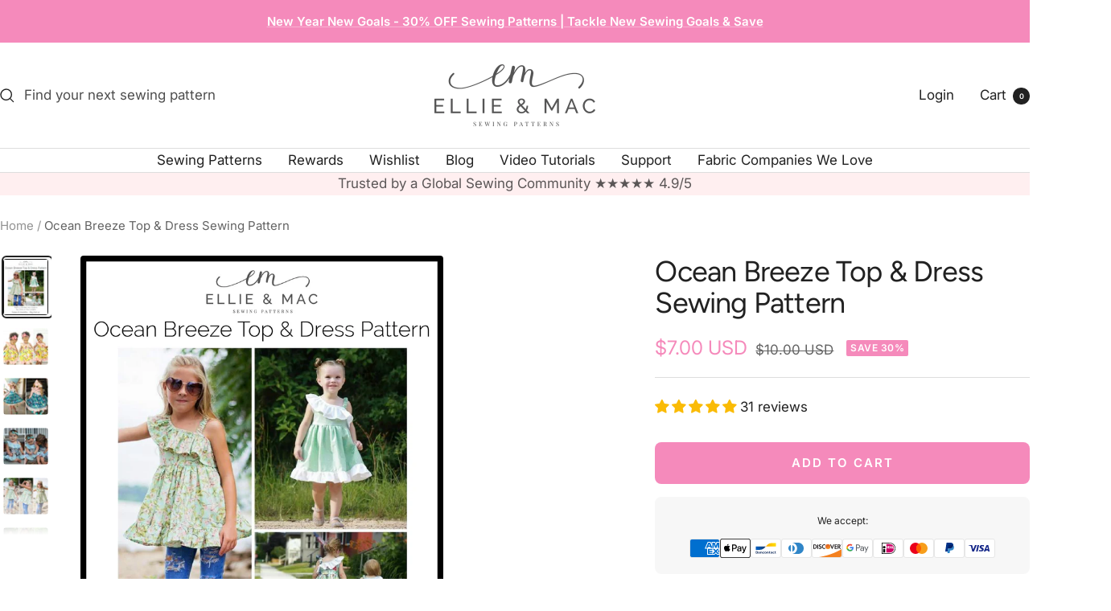

--- FILE ---
content_type: text/html; charset=utf-8
request_url: https://www.ellieandmac.com/products/kids-ocean-breeze-top-dress-pattern
body_size: 83782
content:
<!doctype html><html class="no-js" lang="en" dir="ltr">
  <head>
    <meta charset="utf-8">
    <meta name="viewport" content="width=device-width, initial-scale=1.0, height=device-height, minimum-scale=1.0, maximum-scale=1.0">
    <meta name="theme-color" content="#ffffff">

    <title>Ocean Breeze Top &amp; Dress Sewing Pattern</title><meta name="description" content="The Ocean Breeze Top and Dress Sewing Pattern was inspired by the ocean breeze and walking along a sandy beach.  It features top, knee length and maxi length options with one shoulder design, elasticized strap and ruffle along the neckline.  The skirt hem can have a band or a ruffle.  You will love the way this dress f"><link rel="canonical" href="https://www.ellieandmac.com/products/kids-ocean-breeze-top-dress-pattern"><link rel="shortcut icon" href="//www.ellieandmac.com/cdn/shop/files/fav19_a0779b9f-09af-4951-b750-e0ee766fb3d4.png?v=1672804859&width=96" type="image/png"><link rel="preconnect" href="https://cdn.shopify.com">
    <link rel="dns-prefetch" href="https://productreviews.shopifycdn.com">
    <link rel="dns-prefetch" href="https://www.google-analytics.com"><link rel="preconnect" href="https://fonts.shopifycdn.com" crossorigin><link rel="preload" as="style" href="//www.ellieandmac.com/cdn/shop/t/90/assets/theme.css?v=26421957591317411391765687520">
    <link rel="preload" as="script" href="//www.ellieandmac.com/cdn/shop/t/90/assets/vendor.js?v=32643890569905814191742159836">
    <link rel="preload" as="script" href="//www.ellieandmac.com/cdn/shop/t/90/assets/theme.js?v=42752254316959553641742159836"><link rel="preload" as="fetch" href="/products/kids-ocean-breeze-top-dress-pattern.js" crossorigin><link rel="preload" as="script" href="//www.ellieandmac.com/cdn/shop/t/90/assets/flickity.js?v=176646718982628074891742159836"><meta property="og:type" content="product">
  <meta property="og:title" content="Ocean Breeze Top &amp; Dress Sewing Pattern">
  <meta property="product:price:amount" content="7.00">
  <meta property="product:price:currency" content="USD"><meta property="og:image" content="http://www.ellieandmac.com/cdn/shop/products/OceanBreeze_eebf8dfb-7418-413e-987a-0ba36111a749.png?v=1604691975&width=1024">
  <meta property="og:image:secure_url" content="https://www.ellieandmac.com/cdn/shop/products/OceanBreeze_eebf8dfb-7418-413e-987a-0ba36111a749.png?v=1604691975&width=1024">
  <meta property="og:image:width" content="1240">
  <meta property="og:image:height" content="1560"><meta property="og:description" content="The Ocean Breeze Top and Dress Sewing Pattern was inspired by the ocean breeze and walking along a sandy beach.  It features top, knee length and maxi length options with one shoulder design, elasticized strap and ruffle along the neckline.  The skirt hem can have a band or a ruffle.  You will love the way this dress f"><meta property="og:url" content="https://www.ellieandmac.com/products/kids-ocean-breeze-top-dress-pattern">
<meta property="og:site_name" content="Ellie and Mac"><meta name="twitter:card" content="summary"><meta name="twitter:title" content="Ocean Breeze Top &amp; Dress Sewing Pattern">
  <meta name="twitter:description" content="The Ocean Breeze Top and Dress Sewing Pattern was inspired by the ocean breeze and walking along a sandy beach.  It features top, knee length and maxi length options with one shoulder design, elasticized strap and ruffle along the neckline.  The skirt hem can have a band or a ruffle.  You will love the way this dress fits your little one and they will feel so very special in it as they twirls the day away! This is a digital PDF Sewing Pattern.  It is NOT a paper pattern.  You will be able to download this pattern immediately after purchase from your account or from the order email.  Sizes: This PDF sewing pattern comes in sizes 6-12 months up to big kid 12.   Fabric Recommendation: This pattern is designed to be made using woven fabrics.    Features: Top &amp;amp; Dress Length Options Banded or Ruffle Hem Options Elasticized"><meta name="twitter:image" content="https://www.ellieandmac.com/cdn/shop/products/OceanBreeze_eebf8dfb-7418-413e-987a-0ba36111a749.png?v=1604691975&width=1200">
  <meta name="twitter:image:alt" content="">
    <script type="application/ld+json">{"@context":"http:\/\/schema.org\/","@id":"\/products\/kids-ocean-breeze-top-dress-pattern#product","@type":"Product","brand":{"@type":"Brand","name":"Ellie and Mac"},"category":"Clothing Sewing Patterns","description":"\nThe Ocean Breeze Top and Dress Sewing Pattern was inspired by the ocean breeze and walking along a sandy beach.  It features top, knee length and maxi length options with one shoulder design, elasticized strap and ruffle along the neckline.  The skirt hem can have a band or a ruffle.  You will love the way this dress fits your little one and they will feel so very special in it as they twirls the day away!\nThis is a digital PDF Sewing Pattern.  It is NOT a paper pattern.  You will be able to download this pattern immediately after purchase from your account or from the order email. \nSizes:\nThis PDF sewing pattern comes in sizes 6-12 months up to big kid 12.\n \nFabric Recommendation:\nThis pattern is designed to be made using woven fabrics. \n \nFeatures:\nTop \u0026amp; Dress Length Options\nBanded or Ruffle Hem Options\nElasticized Strap\nOne Shoulder Design with Ruffle Neckline\nNo Trim Pattern Pages Assemble Quickly\nLayers printing feature is included for this pattern for your convenience. \nWhat's Included:\nPattern pieces for all parts\nCopy Shop A0 File\nProjector File with Layers\nSize Chart\nFabric Requirements Chart\nTips and Notes\nGlossary\nTable of contents\nPattern Piece Diagram\nPrinting Instructions\nSupply List\nStep-by-step instructions.  Each step has a color photo for visual aid.\nJoin Me On Facebook:Join me at https:\/\/www.facebook.com\/groups\/pdfellieandmacsewingpattern for new pattern releases coming soon.\n**Copyright**This pattern is copy written.You may use this pattern to create and sell dresses of your own. Giving credit to the pattern when selling would be appreciated, but not required.You may not edit or recreate this pattern to sell.You can not distribute this pattern to others.You may not mass produce this pattern or clothing made using it.I want you to love what you make and have fun making it.","image":"https:\/\/www.ellieandmac.com\/cdn\/shop\/products\/OceanBreeze_eebf8dfb-7418-413e-987a-0ba36111a749.png?v=1604691975\u0026width=1920","name":"Ocean Breeze Top \u0026 Dress Sewing Pattern","offers":{"@id":"\/products\/kids-ocean-breeze-top-dress-pattern?variant=12302852423735#offer","@type":"Offer","availability":"http:\/\/schema.org\/InStock","price":"7.00","priceCurrency":"USD","url":"https:\/\/www.ellieandmac.com\/products\/kids-ocean-breeze-top-dress-pattern?variant=12302852423735"},"sku":"EM Ocean Breeze","url":"https:\/\/www.ellieandmac.com\/products\/kids-ocean-breeze-top-dress-pattern"}</script><script type="application/ld+json">
  {
    "@context": "https://schema.org",
    "@type": "BreadcrumbList",
    "itemListElement": [{
        "@type": "ListItem",
        "position": 1,
        "name": "Home",
        "item": "https://www.ellieandmac.com"
      },{
            "@type": "ListItem",
            "position": 2,
            "name": "Ocean Breeze Top \u0026 Dress Sewing Pattern",
            "item": "https://www.ellieandmac.com/products/kids-ocean-breeze-top-dress-pattern"
          }]
  }
</script>
    <link rel="preload" href="//www.ellieandmac.com/cdn/fonts/figtree/figtree_n4.3c0838aba1701047e60be6a99a1b0a40ce9b8419.woff2" as="font" type="font/woff2" crossorigin><link rel="preload" href="//www.ellieandmac.com/cdn/fonts/inter/inter_n4.b2a3f24c19b4de56e8871f609e73ca7f6d2e2bb9.woff2" as="font" type="font/woff2" crossorigin><style>
  /* Typography (heading) */
  @font-face {
  font-family: Figtree;
  font-weight: 400;
  font-style: normal;
  font-display: swap;
  src: url("//www.ellieandmac.com/cdn/fonts/figtree/figtree_n4.3c0838aba1701047e60be6a99a1b0a40ce9b8419.woff2") format("woff2"),
       url("//www.ellieandmac.com/cdn/fonts/figtree/figtree_n4.c0575d1db21fc3821f17fd6617d3dee552312137.woff") format("woff");
}

@font-face {
  font-family: Figtree;
  font-weight: 400;
  font-style: italic;
  font-display: swap;
  src: url("//www.ellieandmac.com/cdn/fonts/figtree/figtree_i4.89f7a4275c064845c304a4cf8a4a586060656db2.woff2") format("woff2"),
       url("//www.ellieandmac.com/cdn/fonts/figtree/figtree_i4.6f955aaaafc55a22ffc1f32ecf3756859a5ad3e2.woff") format("woff");
}

/* Typography (body) */
  @font-face {
  font-family: Inter;
  font-weight: 400;
  font-style: normal;
  font-display: swap;
  src: url("//www.ellieandmac.com/cdn/fonts/inter/inter_n4.b2a3f24c19b4de56e8871f609e73ca7f6d2e2bb9.woff2") format("woff2"),
       url("//www.ellieandmac.com/cdn/fonts/inter/inter_n4.af8052d517e0c9ffac7b814872cecc27ae1fa132.woff") format("woff");
}

@font-face {
  font-family: Inter;
  font-weight: 400;
  font-style: italic;
  font-display: swap;
  src: url("//www.ellieandmac.com/cdn/fonts/inter/inter_i4.feae1981dda792ab80d117249d9c7e0f1017e5b3.woff2") format("woff2"),
       url("//www.ellieandmac.com/cdn/fonts/inter/inter_i4.62773b7113d5e5f02c71486623cf828884c85c6e.woff") format("woff");
}

@font-face {
  font-family: Inter;
  font-weight: 600;
  font-style: normal;
  font-display: swap;
  src: url("//www.ellieandmac.com/cdn/fonts/inter/inter_n6.771af0474a71b3797eb38f3487d6fb79d43b6877.woff2") format("woff2"),
       url("//www.ellieandmac.com/cdn/fonts/inter/inter_n6.88c903d8f9e157d48b73b7777d0642925bcecde7.woff") format("woff");
}

@font-face {
  font-family: Inter;
  font-weight: 600;
  font-style: italic;
  font-display: swap;
  src: url("//www.ellieandmac.com/cdn/fonts/inter/inter_i6.3bbe0fe1c7ee4f282f9c2e296f3e4401a48cbe19.woff2") format("woff2"),
       url("//www.ellieandmac.com/cdn/fonts/inter/inter_i6.8bea21f57a10d5416ddf685e2c91682ec237876d.woff") format("woff");
}

:root {--heading-color: 33, 33, 33;
    --text-color: 33, 33, 33;
    --background: 255, 255, 255;
    --secondary-background: 255, 239, 240;
    --border-color: 222, 222, 222;
    --border-color-darker: 166, 166, 166;
    --success-color: 46, 158, 123;
    --success-background: 213, 236, 229;
    --error-color: 222, 42, 42;
    --error-background: 253, 240, 240;
    --primary-button-background: 245, 138, 187;
    --primary-button-text-color: 255, 255, 255;
    --secondary-button-background: 33, 33, 33;
    --secondary-button-text-color: 255, 255, 255;
    --product-star-rating: 252, 241, 65;
    --product-on-sale-accent: 245, 138, 187;
    --product-sold-out-accent: 33, 33, 33;
    --product-custom-label-background: 64, 93, 230;
    --product-custom-label-text-color: 255, 255, 255;
    --product-custom-label-2-background: 243, 255, 52;
    --product-custom-label-2-text-color: 0, 0, 0;
    --product-low-stock-text-color: 222, 42, 42;
    --product-in-stock-text-color: 46, 158, 123;
    --loading-bar-background: 33, 33, 33;

    /* We duplicate some "base" colors as root colors, which is useful to use on drawer elements or popover without. Those should not be overridden to avoid issues */
    --root-heading-color: 33, 33, 33;
    --root-text-color: 33, 33, 33;
    --root-background: 255, 255, 255;
    --root-border-color: 222, 222, 222;
    --root-primary-button-background: 245, 138, 187;
    --root-primary-button-text-color: 255, 255, 255;

    --base-font-size: 17px;
    --heading-font-family: Figtree, sans-serif;
    --heading-font-weight: 400;
    --heading-font-style: normal;
    --heading-text-transform: normal;
    --text-font-family: Inter, sans-serif;
    --text-font-weight: 400;
    --text-font-style: normal;
    --text-font-bold-weight: 600;

    /* Typography (font size) */
    --heading-xxsmall-font-size: 11px;
    --heading-xsmall-font-size: 11px;
    --heading-small-font-size: 12px;
    --heading-large-font-size: 36px;
    --heading-h1-font-size: 36px;
    --heading-h2-font-size: 30px;
    --heading-h3-font-size: 26px;
    --heading-h4-font-size: 24px;
    --heading-h5-font-size: 20px;
    --heading-h6-font-size: 16px;

    /* Control the look and feel of the theme by changing radius of various elements */
    --button-border-radius: 8px;
    --block-border-radius: 8px;
    --block-border-radius-reduced: 4px;
    --color-swatch-border-radius: 0px;

    /* Button size */
    --button-height: 48px;
    --button-small-height: 40px;

    /* Form related */
    --form-input-field-height: 48px;
    --form-input-gap: 16px;
    --form-submit-margin: 24px;

    /* Product listing related variables */
    --product-list-block-spacing: 32px;

    /* Video related */
    --play-button-background: 255, 255, 255;
    --play-button-arrow: 33, 33, 33;

    /* RTL support */
    --transform-logical-flip: 1;
    --transform-origin-start: left;
    --transform-origin-end: right;

    /* Other */
    --zoom-cursor-svg-url: url(//www.ellieandmac.com/cdn/shop/t/90/assets/zoom-cursor.svg?v=4089977130122433721742159836);
    --arrow-right-svg-url: url(//www.ellieandmac.com/cdn/shop/t/90/assets/arrow-right.svg?v=69969974862566456721742159836);
    --arrow-left-svg-url: url(//www.ellieandmac.com/cdn/shop/t/90/assets/arrow-left.svg?v=126462444093055440401742159836);

    /* Some useful variables that we can reuse in our CSS. Some explanation are needed for some of them:
       - container-max-width-minus-gutters: represents the container max width without the edge gutters
       - container-outer-width: considering the screen width, represent all the space outside the container
       - container-outer-margin: same as container-outer-width but get set to 0 inside a container
       - container-inner-width: the effective space inside the container (minus gutters)
       - grid-column-width: represents the width of a single column of the grid
       - vertical-breather: this is a variable that defines the global "spacing" between sections, and inside the section
                            to create some "breath" and minimum spacing
     */
    --container-max-width: 1600px;
    --container-gutter: 24px;
    --container-max-width-minus-gutters: calc(var(--container-max-width) - (var(--container-gutter)) * 2);
    --container-outer-width: max(calc((100vw - var(--container-max-width-minus-gutters)) / 2), var(--container-gutter));
    --container-outer-margin: var(--container-outer-width);
    --container-inner-width: calc(100vw - var(--container-outer-width) * 2);

    --grid-column-count: 10;
    --grid-gap: 24px;
    --grid-column-width: calc((100vw - var(--container-outer-width) * 2 - var(--grid-gap) * (var(--grid-column-count) - 1)) / var(--grid-column-count));

    --vertical-breather: 36px;
    --vertical-breather-tight: 36px;

    /* Shopify related variables */
    --payment-terms-background-color: #ffffff;
  }

  @media screen and (min-width: 741px) {
    :root {
      --container-gutter: 40px;
      --grid-column-count: 20;
      --vertical-breather: 48px;
      --vertical-breather-tight: 48px;

      /* Typography (font size) */
      --heading-xsmall-font-size: 12px;
      --heading-small-font-size: 13px;
      --heading-large-font-size: 52px;
      --heading-h1-font-size: 48px;
      --heading-h2-font-size: 38px;
      --heading-h3-font-size: 32px;
      --heading-h4-font-size: 24px;
      --heading-h5-font-size: 20px;
      --heading-h6-font-size: 18px;

      /* Form related */
      --form-input-field-height: 52px;
      --form-submit-margin: 32px;

      /* Button size */
      --button-height: 52px;
      --button-small-height: 44px;
    }
  }

  @media screen and (min-width: 1200px) {
    :root {
      --vertical-breather: 64px;
      --vertical-breather-tight: 48px;
      --product-list-block-spacing: 48px;

      /* Typography */
      --heading-large-font-size: 64px;
      --heading-h1-font-size: 56px;
      --heading-h2-font-size: 48px;
      --heading-h3-font-size: 36px;
      --heading-h4-font-size: 30px;
      --heading-h5-font-size: 24px;
      --heading-h6-font-size: 18px;
    }
  }

  @media screen and (min-width: 1600px) {
    :root {
      --vertical-breather: 64px;
      --vertical-breather-tight: 48px;
    }
  }
</style>
    <script>
  // This allows to expose several variables to the global scope, to be used in scripts
  window.themeVariables = {
    settings: {
      direction: "ltr",
      pageType: "product",
      cartCount: 0,
      moneyFormat: "${{amount}}",
      moneyWithCurrencyFormat: "${{amount}} USD",
      showVendor: false,
      discountMode: "percentage",
      currencyCodeEnabled: true,
      cartType: "message",
      cartCurrency: "USD",
      mobileZoomFactor: 2.5
    },

    routes: {
      host: "www.ellieandmac.com",
      rootUrl: "\/",
      rootUrlWithoutSlash: '',
      cartUrl: "\/cart",
      cartAddUrl: "\/cart\/add",
      cartChangeUrl: "\/cart\/change",
      searchUrl: "\/search",
      predictiveSearchUrl: "\/search\/suggest",
      productRecommendationsUrl: "\/recommendations\/products"
    },

    strings: {
      accessibilityDelete: "Delete",
      accessibilityClose: "Close",
      collectionSoldOut: "Coming soon",
      collectionDiscount: "Save @savings@",
      productSalePrice: "Sale price",
      productRegularPrice: "Regular price",
      productFormUnavailable: "Unavailable",
      productFormSoldOut: "Coming soon",
      productFormPreOrder: "Pre-order",
      productFormAddToCart: "Add to cart",
      searchNoResults: "No results could be found.",
      searchNewSearch: "New search",
      searchProducts: "Products",
      searchArticles: "Journal",
      searchPages: "Pages",
      searchCollections: "Collections",
      cartViewCart: "View cart",
      cartItemAdded: "Item added to your cart!",
      cartItemAddedShort: "Added to your cart!",
      cartAddOrderNote: "Add order note",
      cartEditOrderNote: "Edit order note",
      shippingEstimatorNoResults: "Sorry, we do not ship to your address.",
      shippingEstimatorOneResult: "There is one shipping rate for your address:",
      shippingEstimatorMultipleResults: "There are several shipping rates for your address:",
      shippingEstimatorError: "One or more error occurred while retrieving shipping rates:"
    },

    libs: {
      flickity: "\/\/www.ellieandmac.com\/cdn\/shop\/t\/90\/assets\/flickity.js?v=176646718982628074891742159836",
      photoswipe: "\/\/www.ellieandmac.com\/cdn\/shop\/t\/90\/assets\/photoswipe.js?v=132268647426145925301742159836",
      qrCode: "\/\/www.ellieandmac.com\/cdn\/shopifycloud\/storefront\/assets\/themes_support\/vendor\/qrcode-3f2b403b.js"
    },

    breakpoints: {
      phone: 'screen and (max-width: 740px)',
      tablet: 'screen and (min-width: 741px) and (max-width: 999px)',
      tabletAndUp: 'screen and (min-width: 741px)',
      pocket: 'screen and (max-width: 999px)',
      lap: 'screen and (min-width: 1000px) and (max-width: 1199px)',
      lapAndUp: 'screen and (min-width: 1000px)',
      desktop: 'screen and (min-width: 1200px)',
      wide: 'screen and (min-width: 1400px)'
    }
  };

  window.addEventListener('pageshow', async () => {
    const cartContent = await (await fetch(`${window.themeVariables.routes.cartUrl}.js`, {cache: 'reload'})).json();
    document.documentElement.dispatchEvent(new CustomEvent('cart:refresh', {detail: {cart: cartContent}}));
  });

  if ('noModule' in HTMLScriptElement.prototype) {
    // Old browsers (like IE) that does not support module will be considered as if not executing JS at all
    document.documentElement.className = document.documentElement.className.replace('no-js', 'js');

    requestAnimationFrame(() => {
      const viewportHeight = (window.visualViewport ? window.visualViewport.height : document.documentElement.clientHeight);
      document.documentElement.style.setProperty('--window-height',viewportHeight + 'px');
    });
  }// We save the product ID in local storage to be eventually used for recently viewed section
    try {
      const items = JSON.parse(localStorage.getItem('theme:recently-viewed-products') || '[]');

      // We check if the current product already exists, and if it does not, we add it at the start
      if (!items.includes(1340436054071)) {
        items.unshift(1340436054071);
      }

      localStorage.setItem('theme:recently-viewed-products', JSON.stringify(items.slice(0, 20)));
    } catch (e) {
      // Safari in private mode does not allow setting item, we silently fail
    }</script>

    <link rel="stylesheet" href="//www.ellieandmac.com/cdn/shop/t/90/assets/theme.css?v=26421957591317411391765687520">

    <script src="//www.ellieandmac.com/cdn/shop/t/90/assets/vendor.js?v=32643890569905814191742159836" defer></script>
    <script src="//www.ellieandmac.com/cdn/shop/t/90/assets/theme.js?v=42752254316959553641742159836" defer></script>
    <script src="//www.ellieandmac.com/cdn/shop/t/90/assets/custom.js?v=167639537848865775061742159836" defer></script>

    <!-- Google tag (gtag.js) -->
<script async src="https://www.googletagmanager.com/gtag/js?id=G-3FRTZ9SD5G"></script>
<script>
  window.dataLayer = window.dataLayer || [];
  function gtag(){dataLayer.push(arguments);}
  gtag('js', new Date());

  gtag('config', 'G-3FRTZ9SD5G');
</script>


    <meta name="google-site-verification" content="g31mdWOVp9l75ERpIkCuEqNIZvUimjvWQfJisYi7LOo" />
    <meta name="facebook-domain-verification" content="o3vbqlapaxbollly6uuwntgatsg7rg" />
    <meta name="p:domain_verify" content="b1f6688787c581297ceda61fa950a443"/>

    <script>window.performance && window.performance.mark && window.performance.mark('shopify.content_for_header.start');</script><meta name="google-site-verification" content="ZCE9j49sYByfxBcJ3CnnvTaSnCuAiEL_1t21HAtE0ho">
<meta name="google-site-verification" content="ZlBoYBlVL7_jUm2GAGlV3tflmx46EfnwGG93pBab5rs">
<meta name="facebook-domain-verification" content="zox9n3t6lm480vflp95q59z2svhplp">
<meta id="shopify-digital-wallet" name="shopify-digital-wallet" content="/837287991/digital_wallets/dialog">
<meta name="shopify-checkout-api-token" content="464b723e738f9655ea2cfdbc507284e1">
<meta id="in-context-paypal-metadata" data-shop-id="837287991" data-venmo-supported="false" data-environment="production" data-locale="en_US" data-paypal-v4="true" data-currency="USD">
<link rel="alternate" type="application/json+oembed" href="https://www.ellieandmac.com/products/kids-ocean-breeze-top-dress-pattern.oembed">
<script async="async" src="/checkouts/internal/preloads.js?locale=en-US"></script>
<script id="apple-pay-shop-capabilities" type="application/json">{"shopId":837287991,"countryCode":"US","currencyCode":"USD","merchantCapabilities":["supports3DS"],"merchantId":"gid:\/\/shopify\/Shop\/837287991","merchantName":"Ellie and Mac","requiredBillingContactFields":["postalAddress","email"],"requiredShippingContactFields":["postalAddress","email"],"shippingType":"shipping","supportedNetworks":["visa","masterCard","amex","discover","elo","jcb"],"total":{"type":"pending","label":"Ellie and Mac","amount":"1.00"},"shopifyPaymentsEnabled":true,"supportsSubscriptions":true}</script>
<script id="shopify-features" type="application/json">{"accessToken":"464b723e738f9655ea2cfdbc507284e1","betas":["rich-media-storefront-analytics"],"domain":"www.ellieandmac.com","predictiveSearch":true,"shopId":837287991,"locale":"en"}</script>
<script>var Shopify = Shopify || {};
Shopify.shop = "ellie-and-mac.myshopify.com";
Shopify.locale = "en";
Shopify.currency = {"active":"USD","rate":"1.0"};
Shopify.country = "US";
Shopify.theme = {"name":"Copy of Focal - Jan 27, 2025","id":144779870405,"schema_name":"Focal","schema_version":"12.2.0","theme_store_id":714,"role":"main"};
Shopify.theme.handle = "null";
Shopify.theme.style = {"id":null,"handle":null};
Shopify.cdnHost = "www.ellieandmac.com/cdn";
Shopify.routes = Shopify.routes || {};
Shopify.routes.root = "/";</script>
<script type="module">!function(o){(o.Shopify=o.Shopify||{}).modules=!0}(window);</script>
<script>!function(o){function n(){var o=[];function n(){o.push(Array.prototype.slice.apply(arguments))}return n.q=o,n}var t=o.Shopify=o.Shopify||{};t.loadFeatures=n(),t.autoloadFeatures=n()}(window);</script>
<script id="shop-js-analytics" type="application/json">{"pageType":"product"}</script>
<script defer="defer" async type="module" src="//www.ellieandmac.com/cdn/shopifycloud/shop-js/modules/v2/client.init-shop-cart-sync_DlSlHazZ.en.esm.js"></script>
<script defer="defer" async type="module" src="//www.ellieandmac.com/cdn/shopifycloud/shop-js/modules/v2/chunk.common_D16XZWos.esm.js"></script>
<script type="module">
  await import("//www.ellieandmac.com/cdn/shopifycloud/shop-js/modules/v2/client.init-shop-cart-sync_DlSlHazZ.en.esm.js");
await import("//www.ellieandmac.com/cdn/shopifycloud/shop-js/modules/v2/chunk.common_D16XZWos.esm.js");

  window.Shopify.SignInWithShop?.initShopCartSync?.({"fedCMEnabled":true,"windoidEnabled":true});

</script>
<script>(function() {
  var isLoaded = false;
  function asyncLoad() {
    if (isLoaded) return;
    isLoaded = true;
    var urls = ["https:\/\/static.affiliatly.com\/shopify\/v3\/shopify.js?affiliatly_code=AF-101943\u0026shop=ellie-and-mac.myshopify.com","https:\/\/shy.elfsight.com\/p\/platform.js?shop=ellie-and-mac.myshopify.com"];
    for (var i = 0; i < urls.length; i++) {
      var s = document.createElement('script');
      s.type = 'text/javascript';
      s.async = true;
      s.src = urls[i];
      var x = document.getElementsByTagName('script')[0];
      x.parentNode.insertBefore(s, x);
    }
  };
  if(window.attachEvent) {
    window.attachEvent('onload', asyncLoad);
  } else {
    window.addEventListener('load', asyncLoad, false);
  }
})();</script>
<script id="__st">var __st={"a":837287991,"offset":-18000,"reqid":"8f91ba76-81af-4abc-8446-951446c523a1-1768583601","pageurl":"www.ellieandmac.com\/products\/kids-ocean-breeze-top-dress-pattern","u":"454e0edcea27","p":"product","rtyp":"product","rid":1340436054071};</script>
<script>window.ShopifyPaypalV4VisibilityTracking = true;</script>
<script id="captcha-bootstrap">!function(){'use strict';const t='contact',e='account',n='new_comment',o=[[t,t],['blogs',n],['comments',n],[t,'customer']],c=[[e,'customer_login'],[e,'guest_login'],[e,'recover_customer_password'],[e,'create_customer']],r=t=>t.map((([t,e])=>`form[action*='/${t}']:not([data-nocaptcha='true']) input[name='form_type'][value='${e}']`)).join(','),a=t=>()=>t?[...document.querySelectorAll(t)].map((t=>t.form)):[];function s(){const t=[...o],e=r(t);return a(e)}const i='password',u='form_key',d=['recaptcha-v3-token','g-recaptcha-response','h-captcha-response',i],f=()=>{try{return window.sessionStorage}catch{return}},m='__shopify_v',_=t=>t.elements[u];function p(t,e,n=!1){try{const o=window.sessionStorage,c=JSON.parse(o.getItem(e)),{data:r}=function(t){const{data:e,action:n}=t;return t[m]||n?{data:e,action:n}:{data:t,action:n}}(c);for(const[e,n]of Object.entries(r))t.elements[e]&&(t.elements[e].value=n);n&&o.removeItem(e)}catch(o){console.error('form repopulation failed',{error:o})}}const l='form_type',E='cptcha';function T(t){t.dataset[E]=!0}const w=window,h=w.document,L='Shopify',v='ce_forms',y='captcha';let A=!1;((t,e)=>{const n=(g='f06e6c50-85a8-45c8-87d0-21a2b65856fe',I='https://cdn.shopify.com/shopifycloud/storefront-forms-hcaptcha/ce_storefront_forms_captcha_hcaptcha.v1.5.2.iife.js',D={infoText:'Protected by hCaptcha',privacyText:'Privacy',termsText:'Terms'},(t,e,n)=>{const o=w[L][v],c=o.bindForm;if(c)return c(t,g,e,D).then(n);var r;o.q.push([[t,g,e,D],n]),r=I,A||(h.body.append(Object.assign(h.createElement('script'),{id:'captcha-provider',async:!0,src:r})),A=!0)});var g,I,D;w[L]=w[L]||{},w[L][v]=w[L][v]||{},w[L][v].q=[],w[L][y]=w[L][y]||{},w[L][y].protect=function(t,e){n(t,void 0,e),T(t)},Object.freeze(w[L][y]),function(t,e,n,w,h,L){const[v,y,A,g]=function(t,e,n){const i=e?o:[],u=t?c:[],d=[...i,...u],f=r(d),m=r(i),_=r(d.filter((([t,e])=>n.includes(e))));return[a(f),a(m),a(_),s()]}(w,h,L),I=t=>{const e=t.target;return e instanceof HTMLFormElement?e:e&&e.form},D=t=>v().includes(t);t.addEventListener('submit',(t=>{const e=I(t);if(!e)return;const n=D(e)&&!e.dataset.hcaptchaBound&&!e.dataset.recaptchaBound,o=_(e),c=g().includes(e)&&(!o||!o.value);(n||c)&&t.preventDefault(),c&&!n&&(function(t){try{if(!f())return;!function(t){const e=f();if(!e)return;const n=_(t);if(!n)return;const o=n.value;o&&e.removeItem(o)}(t);const e=Array.from(Array(32),(()=>Math.random().toString(36)[2])).join('');!function(t,e){_(t)||t.append(Object.assign(document.createElement('input'),{type:'hidden',name:u})),t.elements[u].value=e}(t,e),function(t,e){const n=f();if(!n)return;const o=[...t.querySelectorAll(`input[type='${i}']`)].map((({name:t})=>t)),c=[...d,...o],r={};for(const[a,s]of new FormData(t).entries())c.includes(a)||(r[a]=s);n.setItem(e,JSON.stringify({[m]:1,action:t.action,data:r}))}(t,e)}catch(e){console.error('failed to persist form',e)}}(e),e.submit())}));const S=(t,e)=>{t&&!t.dataset[E]&&(n(t,e.some((e=>e===t))),T(t))};for(const o of['focusin','change'])t.addEventListener(o,(t=>{const e=I(t);D(e)&&S(e,y())}));const B=e.get('form_key'),M=e.get(l),P=B&&M;t.addEventListener('DOMContentLoaded',(()=>{const t=y();if(P)for(const e of t)e.elements[l].value===M&&p(e,B);[...new Set([...A(),...v().filter((t=>'true'===t.dataset.shopifyCaptcha))])].forEach((e=>S(e,t)))}))}(h,new URLSearchParams(w.location.search),n,t,e,['guest_login'])})(!0,!0)}();</script>
<script integrity="sha256-4kQ18oKyAcykRKYeNunJcIwy7WH5gtpwJnB7kiuLZ1E=" data-source-attribution="shopify.loadfeatures" defer="defer" src="//www.ellieandmac.com/cdn/shopifycloud/storefront/assets/storefront/load_feature-a0a9edcb.js" crossorigin="anonymous"></script>
<script data-source-attribution="shopify.dynamic_checkout.dynamic.init">var Shopify=Shopify||{};Shopify.PaymentButton=Shopify.PaymentButton||{isStorefrontPortableWallets:!0,init:function(){window.Shopify.PaymentButton.init=function(){};var t=document.createElement("script");t.src="https://www.ellieandmac.com/cdn/shopifycloud/portable-wallets/latest/portable-wallets.en.js",t.type="module",document.head.appendChild(t)}};
</script>
<script data-source-attribution="shopify.dynamic_checkout.buyer_consent">
  function portableWalletsHideBuyerConsent(e){var t=document.getElementById("shopify-buyer-consent"),n=document.getElementById("shopify-subscription-policy-button");t&&n&&(t.classList.add("hidden"),t.setAttribute("aria-hidden","true"),n.removeEventListener("click",e))}function portableWalletsShowBuyerConsent(e){var t=document.getElementById("shopify-buyer-consent"),n=document.getElementById("shopify-subscription-policy-button");t&&n&&(t.classList.remove("hidden"),t.removeAttribute("aria-hidden"),n.addEventListener("click",e))}window.Shopify?.PaymentButton&&(window.Shopify.PaymentButton.hideBuyerConsent=portableWalletsHideBuyerConsent,window.Shopify.PaymentButton.showBuyerConsent=portableWalletsShowBuyerConsent);
</script>
<script data-source-attribution="shopify.dynamic_checkout.cart.bootstrap">document.addEventListener("DOMContentLoaded",(function(){function t(){return document.querySelector("shopify-accelerated-checkout-cart, shopify-accelerated-checkout")}if(t())Shopify.PaymentButton.init();else{new MutationObserver((function(e,n){t()&&(Shopify.PaymentButton.init(),n.disconnect())})).observe(document.body,{childList:!0,subtree:!0})}}));
</script>
<link id="shopify-accelerated-checkout-styles" rel="stylesheet" media="screen" href="https://www.ellieandmac.com/cdn/shopifycloud/portable-wallets/latest/accelerated-checkout-backwards-compat.css" crossorigin="anonymous">
<style id="shopify-accelerated-checkout-cart">
        #shopify-buyer-consent {
  margin-top: 1em;
  display: inline-block;
  width: 100%;
}

#shopify-buyer-consent.hidden {
  display: none;
}

#shopify-subscription-policy-button {
  background: none;
  border: none;
  padding: 0;
  text-decoration: underline;
  font-size: inherit;
  cursor: pointer;
}

#shopify-subscription-policy-button::before {
  box-shadow: none;
}

      </style>

<script>window.performance && window.performance.mark && window.performance.mark('shopify.content_for_header.end');</script>

  <!-- BEGIN app block: shopify://apps/tolstoy-shoppable-video-quiz/blocks/widget-block/06fa8282-42ff-403e-b67c-1936776aed11 -->




                























<script
  type="module"
  async
  src="https://widget.gotolstoy.com/we/widget.js"
  data-shop=ellie-and-mac.myshopify.com
  data-app-key=161b26f3-2cf7-4ed0-a2fa-f55b0e8f8f0d
  data-should-use-cache=true
  data-cache-version=19b278143bd
  data-product-gallery-projects="[]"
  data-collection-gallery-projects="[]"
  data-product-id=1340436054071
  data-template-name="product"
  data-ot-ignore
>
</script>
<script
  type="text/javascript"
  nomodule
  async
  src="https://widget.gotolstoy.com/widget/widget.js"
  data-shop=ellie-and-mac.myshopify.com
  data-app-key=161b26f3-2cf7-4ed0-a2fa-f55b0e8f8f0d
  data-should-use-cache=true
  data-cache-version=19b278143bd
  data-product-gallery-projects="[]"
  data-collection-gallery-projects="[]"
  data-product-id=1340436054071
  data-collection-id=""
  data-template-name="product"
  data-ot-ignore
></script>
<script
  type="module"
  async
  src="https://play.gotolstoy.com/widget-v2/widget.js"
  id="tolstoy-widget-script"
  data-shop=ellie-and-mac.myshopify.com
  data-app-key=161b26f3-2cf7-4ed0-a2fa-f55b0e8f8f0d
  data-should-use-cache=true
  data-cache-version=19b278143bd
  data-product-gallery-projects="[]"
  data-collection-gallery-projects="[]"
  data-product-id=1340436054071
  data-collection-id=""
  data-shop-assistant-enabled="false"
  data-search-bar-widget-enabled="false"
  data-template-name="product"
  data-customer-id=""
  data-ot-ignore
></script>
<script>
  window.tolstoyCurrencySymbol = '$';
  window.tolstoyMoneyFormat = '${{amount}}';
</script>
<script>
  window.tolstoyDebug = {
    enable: () => {
      fetch('/cart/update.js', {
        method: 'POST',
        headers: { 'Content-Type': 'application/json' },
        body: JSON.stringify({ attributes: { TolstoyDebugEnabled: 'true' } })
      })
      .then(response => response.json())
      .then(() => window.location.reload());
    },
    disable: () => {
      fetch('/cart/update.js', {
        method: 'POST',
        headers: { 'Content-Type': 'application/json' },
        body: JSON.stringify({ attributes: { TolstoyDebugEnabled: null } })
      })
      .then(response => response.json())
      .then(() => window.location.reload())
    },
    status: async () => {
      const response = await fetch('/cart.js');
      const json = await response.json();
      console.log(json.attributes);
    }
  }
</script>

<!-- END app block --><!-- BEGIN app block: shopify://apps/judge-me-reviews/blocks/judgeme_core/61ccd3b1-a9f2-4160-9fe9-4fec8413e5d8 --><!-- Start of Judge.me Core -->






<link rel="dns-prefetch" href="https://cdnwidget.judge.me">
<link rel="dns-prefetch" href="https://cdn.judge.me">
<link rel="dns-prefetch" href="https://cdn1.judge.me">
<link rel="dns-prefetch" href="https://api.judge.me">

<script data-cfasync='false' class='jdgm-settings-script'>window.jdgmSettings={"pagination":5,"disable_web_reviews":true,"badge_no_review_text":"No reviews","badge_n_reviews_text":"{{ n }} review/reviews","badge_star_color":"#fabb05","hide_badge_preview_if_no_reviews":true,"badge_hide_text":false,"enforce_center_preview_badge":false,"widget_title":"Customer Reviews","widget_open_form_text":"Write a review","widget_close_form_text":"Cancel review","widget_refresh_page_text":"Refresh page","widget_summary_text":"Based on {{ number_of_reviews }} review/reviews","widget_no_review_text":"Be the first to write a review","widget_name_field_text":"Display name","widget_verified_name_field_text":"Verified Name (public)","widget_name_placeholder_text":"Display name","widget_required_field_error_text":"This field is required.","widget_email_field_text":"Email address","widget_verified_email_field_text":"Verified Email (private, can not be edited)","widget_email_placeholder_text":"Your email address","widget_email_field_error_text":"Please enter a valid email address.","widget_rating_field_text":"Rating","widget_review_title_field_text":"Review Title","widget_review_title_placeholder_text":"Give your review a title","widget_review_body_field_text":"Review content","widget_review_body_placeholder_text":"Start writing here...","widget_pictures_field_text":"Photo (optional)","widget_submit_review_text":"Submit Review","widget_submit_verified_review_text":"Submit Verified Review","widget_submit_success_msg_with_auto_publish":"Thank you! Please refresh the page in a few moments to see your review. You can remove or edit your review by logging into \u003ca href='https://judge.me/login' target='_blank' rel='nofollow noopener'\u003eJudge.me\u003c/a\u003e","widget_submit_success_msg_no_auto_publish":"Thank you! Your review will be published as soon as it is approved by the shop admin. You can remove or edit your review by logging into \u003ca href='https://judge.me/login' target='_blank' rel='nofollow noopener'\u003eJudge.me\u003c/a\u003e","widget_show_default_reviews_out_of_total_text":"Showing {{ n_reviews_shown }} out of {{ n_reviews }} reviews.","widget_show_all_link_text":"Show all","widget_show_less_link_text":"Show less","widget_author_said_text":"{{ reviewer_name }} said:","widget_days_text":"{{ n }} days ago","widget_weeks_text":"{{ n }} week/weeks ago","widget_months_text":"{{ n }} month/months ago","widget_years_text":"{{ n }} year/years ago","widget_yesterday_text":"Yesterday","widget_today_text":"Today","widget_replied_text":"\u003e\u003e {{ shop_name }} replied:","widget_read_more_text":"Read more","widget_reviewer_name_as_initial":"","widget_rating_filter_color":"","widget_rating_filter_see_all_text":"See all reviews","widget_sorting_most_recent_text":"Most Recent","widget_sorting_highest_rating_text":"Highest Rating","widget_sorting_lowest_rating_text":"Lowest Rating","widget_sorting_with_pictures_text":"Only Pictures","widget_sorting_most_helpful_text":"Most Helpful","widget_open_question_form_text":"Ask a question","widget_reviews_subtab_text":"Reviews","widget_questions_subtab_text":"Questions","widget_question_label_text":"Question","widget_answer_label_text":"Answer","widget_question_placeholder_text":"Write your question here","widget_submit_question_text":"Submit Question","widget_question_submit_success_text":"Thank you for your question! We will notify you once it gets answered.","widget_star_color":"#fabb05","verified_badge_text":"Verified","verified_badge_bg_color":"","verified_badge_text_color":"","verified_badge_placement":"left-of-reviewer-name","widget_review_max_height":"","widget_hide_border":false,"widget_social_share":false,"widget_thumb":false,"widget_review_location_show":false,"widget_location_format":"country_iso_code","all_reviews_include_out_of_store_products":true,"all_reviews_out_of_store_text":"(out of store)","all_reviews_pagination":100,"all_reviews_product_name_prefix_text":"about","enable_review_pictures":true,"enable_question_anwser":true,"widget_theme":"align","review_date_format":"mm/dd/yyyy","default_sort_method":"highest-rating","widget_product_reviews_subtab_text":"Product Reviews","widget_shop_reviews_subtab_text":"Shop Reviews","widget_other_products_reviews_text":"Reviews for other products","widget_store_reviews_subtab_text":"Store reviews","widget_no_store_reviews_text":"This store hasn't received any reviews yet","widget_web_restriction_product_reviews_text":"This product hasn't received any reviews yet","widget_no_items_text":"No items found","widget_show_more_text":"Show more","widget_write_a_store_review_text":"Write a Store Review","widget_other_languages_heading":"Reviews in Other Languages","widget_translate_review_text":"Translate review to {{ language }}","widget_translating_review_text":"Translating...","widget_show_original_translation_text":"Show original ({{ language }})","widget_translate_review_failed_text":"Review couldn't be translated.","widget_translate_review_retry_text":"Retry","widget_translate_review_try_again_later_text":"Try again later","show_product_url_for_grouped_product":false,"widget_sorting_pictures_first_text":"Pictures First","show_pictures_on_all_rev_page_mobile":false,"show_pictures_on_all_rev_page_desktop":false,"floating_tab_hide_mobile_install_preference":false,"floating_tab_button_name":"★ Reviews","floating_tab_title":"Let customers speak for us","floating_tab_button_color":"","floating_tab_button_background_color":"","floating_tab_url":"","floating_tab_url_enabled":false,"floating_tab_tab_style":"text","all_reviews_text_badge_text":"Customers rate us {{ shop.metafields.judgeme.all_reviews_rating | round: 1 }}/5 based on {{ shop.metafields.judgeme.all_reviews_count }} reviews.","all_reviews_text_badge_text_branded_style":"{{ shop.metafields.judgeme.all_reviews_rating | round: 1 }} out of 5 stars based on {{ shop.metafields.judgeme.all_reviews_count }} reviews","is_all_reviews_text_badge_a_link":false,"show_stars_for_all_reviews_text_badge":false,"all_reviews_text_badge_url":"","all_reviews_text_style":"text","all_reviews_text_color_style":"judgeme_brand_color","all_reviews_text_color":"#108474","all_reviews_text_show_jm_brand":true,"featured_carousel_show_header":true,"featured_carousel_title":"Let customers speak for us","testimonials_carousel_title":"Customers are saying","videos_carousel_title":"Real customer stories","cards_carousel_title":"Customers are saying","featured_carousel_count_text":"from {{ n }} reviews","featured_carousel_add_link_to_all_reviews_page":false,"featured_carousel_url":"","featured_carousel_show_images":true,"featured_carousel_autoslide_interval":5,"featured_carousel_arrows_on_the_sides":false,"featured_carousel_height":250,"featured_carousel_width":80,"featured_carousel_image_size":0,"featured_carousel_image_height":250,"featured_carousel_arrow_color":"#eeeeee","verified_count_badge_style":"vintage","verified_count_badge_orientation":"horizontal","verified_count_badge_color_style":"judgeme_brand_color","verified_count_badge_color":"#108474","is_verified_count_badge_a_link":false,"verified_count_badge_url":"","verified_count_badge_show_jm_brand":true,"widget_rating_preset_default":5,"widget_first_sub_tab":"product-reviews","widget_show_histogram":true,"widget_histogram_use_custom_color":false,"widget_pagination_use_custom_color":false,"widget_star_use_custom_color":true,"widget_verified_badge_use_custom_color":false,"widget_write_review_use_custom_color":false,"picture_reminder_submit_button":"Upload Pictures","enable_review_videos":false,"mute_video_by_default":false,"widget_sorting_videos_first_text":"Videos First","widget_review_pending_text":"Pending","featured_carousel_items_for_large_screen":3,"social_share_options_order":"Facebook,Twitter","remove_microdata_snippet":true,"disable_json_ld":false,"enable_json_ld_products":false,"preview_badge_show_question_text":false,"preview_badge_no_question_text":"No questions","preview_badge_n_question_text":"{{ number_of_questions }} question/questions","qa_badge_show_icon":false,"qa_badge_position":"same-row","remove_judgeme_branding":false,"widget_add_search_bar":false,"widget_search_bar_placeholder":"Search","widget_sorting_verified_only_text":"Verified only","featured_carousel_theme":"default","featured_carousel_show_rating":true,"featured_carousel_show_title":true,"featured_carousel_show_body":true,"featured_carousel_show_date":false,"featured_carousel_show_reviewer":true,"featured_carousel_show_product":false,"featured_carousel_header_background_color":"#108474","featured_carousel_header_text_color":"#ffffff","featured_carousel_name_product_separator":"reviewed","featured_carousel_full_star_background":"#108474","featured_carousel_empty_star_background":"#dadada","featured_carousel_vertical_theme_background":"#f9fafb","featured_carousel_verified_badge_enable":false,"featured_carousel_verified_badge_color":"#108474","featured_carousel_border_style":"round","featured_carousel_review_line_length_limit":3,"featured_carousel_more_reviews_button_text":"Read more reviews","featured_carousel_view_product_button_text":"View product","all_reviews_page_load_reviews_on":"scroll","all_reviews_page_load_more_text":"Load More Reviews","disable_fb_tab_reviews":false,"enable_ajax_cdn_cache":false,"widget_public_name_text":"displayed publicly like","default_reviewer_name":"John Smith","default_reviewer_name_has_non_latin":true,"widget_reviewer_anonymous":"Anonymous","medals_widget_title":"Judge.me Review Medals","medals_widget_background_color":"#f9fafb","medals_widget_position":"footer_all_pages","medals_widget_border_color":"#f9fafb","medals_widget_verified_text_position":"left","medals_widget_use_monochromatic_version":false,"medals_widget_elements_color":"#108474","show_reviewer_avatar":true,"widget_invalid_yt_video_url_error_text":"Not a YouTube video URL","widget_max_length_field_error_text":"Please enter no more than {0} characters.","widget_show_country_flag":false,"widget_show_collected_via_shop_app":true,"widget_verified_by_shop_badge_style":"light","widget_verified_by_shop_text":"Verified by Shop","widget_show_photo_gallery":true,"widget_load_with_code_splitting":true,"widget_ugc_install_preference":false,"widget_ugc_title":"Made by us, Shared by you","widget_ugc_subtitle":"Tag us to see your picture featured in our page","widget_ugc_arrows_color":"#ffffff","widget_ugc_primary_button_text":"Buy Now","widget_ugc_primary_button_background_color":"#108474","widget_ugc_primary_button_text_color":"#ffffff","widget_ugc_primary_button_border_width":"0","widget_ugc_primary_button_border_style":"none","widget_ugc_primary_button_border_color":"#108474","widget_ugc_primary_button_border_radius":"25","widget_ugc_secondary_button_text":"Load More","widget_ugc_secondary_button_background_color":"#ffffff","widget_ugc_secondary_button_text_color":"#108474","widget_ugc_secondary_button_border_width":"2","widget_ugc_secondary_button_border_style":"solid","widget_ugc_secondary_button_border_color":"#108474","widget_ugc_secondary_button_border_radius":"25","widget_ugc_reviews_button_text":"View Reviews","widget_ugc_reviews_button_background_color":"#ffffff","widget_ugc_reviews_button_text_color":"#108474","widget_ugc_reviews_button_border_width":"2","widget_ugc_reviews_button_border_style":"solid","widget_ugc_reviews_button_border_color":"#108474","widget_ugc_reviews_button_border_radius":"25","widget_ugc_reviews_button_link_to":"judgeme-reviews-page","widget_ugc_show_post_date":true,"widget_ugc_max_width":"800","widget_rating_metafield_value_type":true,"widget_primary_color":"#ec509a","widget_enable_secondary_color":false,"widget_secondary_color":"#edf5f5","widget_summary_average_rating_text":"{{ average_rating }} out of 5","widget_media_grid_title":"Customer photos \u0026 videos","widget_media_grid_see_more_text":"See more","widget_round_style":false,"widget_show_product_medals":false,"widget_verified_by_judgeme_text":"Verified by Judge.me","widget_show_store_medals":true,"widget_verified_by_judgeme_text_in_store_medals":"Verified by Judge.me","widget_media_field_exceed_quantity_message":"Sorry, we can only accept {{ max_media }} for one review.","widget_media_field_exceed_limit_message":"{{ file_name }} is too large, please select a {{ media_type }} less than {{ size_limit }}MB.","widget_review_submitted_text":"Review Submitted!","widget_question_submitted_text":"Question Submitted!","widget_close_form_text_question":"Cancel","widget_write_your_answer_here_text":"Write your answer here","widget_enabled_branded_link":true,"widget_show_collected_by_judgeme":true,"widget_reviewer_name_color":"","widget_write_review_text_color":"","widget_write_review_bg_color":"","widget_collected_by_judgeme_text":"collected by Judge.me","widget_pagination_type":"standard","widget_load_more_text":"Load More","widget_load_more_color":"#108474","widget_full_review_text":"Full Review","widget_read_more_reviews_text":"Read More Reviews","widget_read_questions_text":"Read Questions","widget_questions_and_answers_text":"Questions \u0026 Answers","widget_verified_by_text":"Verified by","widget_verified_text":"Verified","widget_number_of_reviews_text":"{{ number_of_reviews }} reviews","widget_back_button_text":"Back","widget_next_button_text":"Next","widget_custom_forms_filter_button":"Filters","custom_forms_style":"vertical","widget_show_review_information":false,"how_reviews_are_collected":"How reviews are collected?","widget_show_review_keywords":false,"widget_gdpr_statement":"How we use your data: We'll only contact you about the review you left, and only if necessary. By submitting your review, you agree to Judge.me's \u003ca href='https://judge.me/terms' target='_blank' rel='nofollow noopener'\u003eterms\u003c/a\u003e, \u003ca href='https://judge.me/privacy' target='_blank' rel='nofollow noopener'\u003eprivacy\u003c/a\u003e and \u003ca href='https://judge.me/content-policy' target='_blank' rel='nofollow noopener'\u003econtent\u003c/a\u003e policies.","widget_multilingual_sorting_enabled":false,"widget_translate_review_content_enabled":false,"widget_translate_review_content_method":"manual","popup_widget_review_selection":"automatically_with_pictures","popup_widget_round_border_style":true,"popup_widget_show_title":true,"popup_widget_show_body":true,"popup_widget_show_reviewer":false,"popup_widget_show_product":true,"popup_widget_show_pictures":true,"popup_widget_use_review_picture":true,"popup_widget_show_on_home_page":true,"popup_widget_show_on_product_page":true,"popup_widget_show_on_collection_page":true,"popup_widget_show_on_cart_page":true,"popup_widget_position":"bottom_left","popup_widget_first_review_delay":5,"popup_widget_duration":5,"popup_widget_interval":5,"popup_widget_review_count":5,"popup_widget_hide_on_mobile":true,"review_snippet_widget_round_border_style":true,"review_snippet_widget_card_color":"#FFFFFF","review_snippet_widget_slider_arrows_background_color":"#FFFFFF","review_snippet_widget_slider_arrows_color":"#000000","review_snippet_widget_star_color":"#108474","show_product_variant":false,"all_reviews_product_variant_label_text":"Variant: ","widget_show_verified_branding":false,"widget_ai_summary_title":"Customers say","widget_ai_summary_disclaimer":"AI-powered review summary based on recent customer reviews","widget_show_ai_summary":false,"widget_show_ai_summary_bg":false,"widget_show_review_title_input":true,"redirect_reviewers_invited_via_email":"review_widget","request_store_review_after_product_review":false,"request_review_other_products_in_order":false,"review_form_color_scheme":"default","review_form_corner_style":"square","review_form_star_color":{},"review_form_text_color":"#333333","review_form_background_color":"#ffffff","review_form_field_background_color":"#fafafa","review_form_button_color":{},"review_form_button_text_color":"#ffffff","review_form_modal_overlay_color":"#000000","review_content_screen_title_text":"How would you rate this product?","review_content_introduction_text":"We would love it if you would share a bit about your experience.","store_review_form_title_text":"How would you rate this store?","store_review_form_introduction_text":"We would love it if you would share a bit about your experience.","show_review_guidance_text":true,"one_star_review_guidance_text":"Poor","five_star_review_guidance_text":"Great","customer_information_screen_title_text":"About you","customer_information_introduction_text":"Please tell us more about you.","custom_questions_screen_title_text":"Your experience in more detail","custom_questions_introduction_text":"Here are a few questions to help us understand more about your experience.","review_submitted_screen_title_text":"Thanks for your review!","review_submitted_screen_thank_you_text":"We are processing it and it will appear on the store soon.","review_submitted_screen_email_verification_text":"Please confirm your email by clicking the link we just sent you. This helps us keep reviews authentic.","review_submitted_request_store_review_text":"Would you like to share your experience of shopping with us?","review_submitted_review_other_products_text":"Would you like to review these products?","store_review_screen_title_text":"Would you like to share your experience of shopping with us?","store_review_introduction_text":"We value your feedback and use it to improve. Please share any thoughts or suggestions you have.","reviewer_media_screen_title_picture_text":"Share a picture","reviewer_media_introduction_picture_text":"Upload a photo to support your review.","reviewer_media_screen_title_video_text":"Share a video","reviewer_media_introduction_video_text":"Upload a video to support your review.","reviewer_media_screen_title_picture_or_video_text":"Share a picture or video","reviewer_media_introduction_picture_or_video_text":"Upload a photo or video to support your review.","reviewer_media_youtube_url_text":"Paste your Youtube URL here","advanced_settings_next_step_button_text":"Next","advanced_settings_close_review_button_text":"Close","modal_write_review_flow":false,"write_review_flow_required_text":"Required","write_review_flow_privacy_message_text":"We respect your privacy.","write_review_flow_anonymous_text":"Post review as anonymous","write_review_flow_visibility_text":"This won't be visible to other customers.","write_review_flow_multiple_selection_help_text":"Select as many as you like","write_review_flow_single_selection_help_text":"Select one option","write_review_flow_required_field_error_text":"This field is required","write_review_flow_invalid_email_error_text":"Please enter a valid email address","write_review_flow_max_length_error_text":"Max. {{ max_length }} characters.","write_review_flow_media_upload_text":"\u003cb\u003eClick to upload\u003c/b\u003e or drag and drop","write_review_flow_gdpr_statement":"We'll only contact you about your review if necessary. By submitting your review, you agree to our \u003ca href='https://judge.me/terms' target='_blank' rel='nofollow noopener'\u003eterms and conditions\u003c/a\u003e and \u003ca href='https://judge.me/privacy' target='_blank' rel='nofollow noopener'\u003eprivacy policy\u003c/a\u003e.","rating_only_reviews_enabled":false,"show_negative_reviews_help_screen":false,"new_review_flow_help_screen_rating_threshold":3,"negative_review_resolution_screen_title_text":"Tell us more","negative_review_resolution_text":"Your experience matters to us. If there were issues with your purchase, we're here to help. Feel free to reach out to us, we'd love the opportunity to make things right.","negative_review_resolution_button_text":"Contact us","negative_review_resolution_proceed_with_review_text":"Leave a review","negative_review_resolution_subject":"Issue with purchase from {{ shop_name }}.{{ order_name }}","preview_badge_collection_page_install_status":false,"widget_review_custom_css":"","preview_badge_custom_css":"","preview_badge_stars_count":"5-stars","featured_carousel_custom_css":"","floating_tab_custom_css":"","all_reviews_widget_custom_css":"","medals_widget_custom_css":"","verified_badge_custom_css":"","all_reviews_text_custom_css":"","transparency_badges_collected_via_store_invite":false,"transparency_badges_from_another_provider":false,"transparency_badges_collected_from_store_visitor":false,"transparency_badges_collected_by_verified_review_provider":false,"transparency_badges_earned_reward":false,"transparency_badges_collected_via_store_invite_text":"Review collected via store invitation","transparency_badges_from_another_provider_text":"Review collected from another provider","transparency_badges_collected_from_store_visitor_text":"Review collected from a store visitor","transparency_badges_written_in_google_text":"Review written in Google","transparency_badges_written_in_etsy_text":"Review written in Etsy","transparency_badges_written_in_shop_app_text":"Review written in Shop App","transparency_badges_earned_reward_text":"Review earned a reward for future purchase","product_review_widget_per_page":10,"widget_store_review_label_text":"Review about the store","checkout_comment_extension_title_on_product_page":"Customer Comments","checkout_comment_extension_num_latest_comment_show":5,"checkout_comment_extension_format":"name_and_timestamp","checkout_comment_customer_name":"last_initial","checkout_comment_comment_notification":true,"preview_badge_collection_page_install_preference":true,"preview_badge_home_page_install_preference":false,"preview_badge_product_page_install_preference":false,"review_widget_install_preference":"above-related","review_carousel_install_preference":false,"floating_reviews_tab_install_preference":"none","verified_reviews_count_badge_install_preference":false,"all_reviews_text_install_preference":false,"review_widget_best_location":false,"judgeme_medals_install_preference":false,"review_widget_revamp_enabled":true,"review_widget_qna_enabled":false,"review_widget_revamp_dual_publish_end_date":"2026-01-29T01:17:31.000+00:00","review_widget_header_theme":"minimal","review_widget_widget_title_enabled":true,"review_widget_header_text_size":"medium","review_widget_header_text_weight":"regular","review_widget_average_rating_style":"compact","review_widget_bar_chart_enabled":true,"review_widget_bar_chart_type":"numbers","review_widget_bar_chart_style":"standard","review_widget_expanded_media_gallery_enabled":false,"review_widget_reviews_section_theme":"standard","review_widget_image_style":"thumbnails","review_widget_review_image_ratio":"square","review_widget_stars_size":"medium","review_widget_verified_badge":"standard_text","review_widget_review_title_text_size":"medium","review_widget_review_text_size":"medium","review_widget_review_text_length":"medium","review_widget_number_of_columns_desktop":3,"review_widget_carousel_transition_speed":5,"review_widget_custom_questions_answers_display":"always","review_widget_button_text_color":"#FFFFFF","review_widget_text_color":"#000000","review_widget_lighter_text_color":"#7B7B7B","review_widget_corner_styling":"soft","review_widget_review_word_singular":"review","review_widget_review_word_plural":"reviews","review_widget_voting_label":"Helpful?","review_widget_shop_reply_label":"Reply from {{ shop_name }}:","review_widget_filters_title":"Filters","qna_widget_question_word_singular":"Question","qna_widget_question_word_plural":"Questions","qna_widget_answer_reply_label":"Answer from {{ answerer_name }}:","qna_content_screen_title_text":"Ask a question about this product","qna_widget_question_required_field_error_text":"Please enter your question.","qna_widget_flow_gdpr_statement":"We'll only contact you about your question if necessary. By submitting your question, you agree to our \u003ca href='https://judge.me/terms' target='_blank' rel='nofollow noopener'\u003eterms and conditions\u003c/a\u003e and \u003ca href='https://judge.me/privacy' target='_blank' rel='nofollow noopener'\u003eprivacy policy\u003c/a\u003e.","qna_widget_question_submitted_text":"Thanks for your question!","qna_widget_close_form_text_question":"Close","qna_widget_question_submit_success_text":"We’ll notify you by email when your question is answered.","all_reviews_widget_v2025_enabled":false,"all_reviews_widget_v2025_header_theme":"default","all_reviews_widget_v2025_widget_title_enabled":true,"all_reviews_widget_v2025_header_text_size":"medium","all_reviews_widget_v2025_header_text_weight":"regular","all_reviews_widget_v2025_average_rating_style":"compact","all_reviews_widget_v2025_bar_chart_enabled":true,"all_reviews_widget_v2025_bar_chart_type":"numbers","all_reviews_widget_v2025_bar_chart_style":"standard","all_reviews_widget_v2025_expanded_media_gallery_enabled":false,"all_reviews_widget_v2025_show_store_medals":true,"all_reviews_widget_v2025_show_photo_gallery":true,"all_reviews_widget_v2025_show_review_keywords":false,"all_reviews_widget_v2025_show_ai_summary":false,"all_reviews_widget_v2025_show_ai_summary_bg":false,"all_reviews_widget_v2025_add_search_bar":false,"all_reviews_widget_v2025_default_sort_method":"most-recent","all_reviews_widget_v2025_reviews_per_page":10,"all_reviews_widget_v2025_reviews_section_theme":"default","all_reviews_widget_v2025_image_style":"thumbnails","all_reviews_widget_v2025_review_image_ratio":"square","all_reviews_widget_v2025_stars_size":"medium","all_reviews_widget_v2025_verified_badge":"bold_badge","all_reviews_widget_v2025_review_title_text_size":"medium","all_reviews_widget_v2025_review_text_size":"medium","all_reviews_widget_v2025_review_text_length":"medium","all_reviews_widget_v2025_number_of_columns_desktop":3,"all_reviews_widget_v2025_carousel_transition_speed":5,"all_reviews_widget_v2025_custom_questions_answers_display":"always","all_reviews_widget_v2025_show_product_variant":false,"all_reviews_widget_v2025_show_reviewer_avatar":true,"all_reviews_widget_v2025_reviewer_name_as_initial":"","all_reviews_widget_v2025_review_location_show":false,"all_reviews_widget_v2025_location_format":"","all_reviews_widget_v2025_show_country_flag":false,"all_reviews_widget_v2025_verified_by_shop_badge_style":"light","all_reviews_widget_v2025_social_share":false,"all_reviews_widget_v2025_social_share_options_order":"Facebook,Twitter,LinkedIn,Pinterest","all_reviews_widget_v2025_pagination_type":"standard","all_reviews_widget_v2025_button_text_color":"#FFFFFF","all_reviews_widget_v2025_text_color":"#000000","all_reviews_widget_v2025_lighter_text_color":"#7B7B7B","all_reviews_widget_v2025_corner_styling":"soft","all_reviews_widget_v2025_title":"Customer reviews","all_reviews_widget_v2025_ai_summary_title":"Customers say about this store","all_reviews_widget_v2025_no_review_text":"Be the first to write a review","platform":"shopify","branding_url":"https://app.judge.me/reviews/stores/www.ellieandmac.com","branding_text":"Powered by Judge.me","locale":"en","reply_name":"Ellie and Mac","widget_version":"3.0","footer":true,"autopublish":false,"review_dates":true,"enable_custom_form":false,"shop_use_review_site":true,"shop_locale":"en","enable_multi_locales_translations":true,"show_review_title_input":true,"review_verification_email_status":"always","can_be_branded":true,"reply_name_text":"Ellie and Mac"};</script> <style class='jdgm-settings-style'>.jdgm-xx{left:0}:root{--jdgm-primary-color: #ec509a;--jdgm-secondary-color: rgba(236,80,154,0.1);--jdgm-star-color: #fabb05;--jdgm-write-review-text-color: white;--jdgm-write-review-bg-color: #ec509a;--jdgm-paginate-color: #ec509a;--jdgm-border-radius: 0;--jdgm-reviewer-name-color: #ec509a}.jdgm-histogram__bar-content{background-color:#ec509a}.jdgm-rev[data-verified-buyer=true] .jdgm-rev__icon.jdgm-rev__icon:after,.jdgm-rev__buyer-badge.jdgm-rev__buyer-badge{color:white;background-color:#ec509a}.jdgm-review-widget--small .jdgm-gallery.jdgm-gallery .jdgm-gallery__thumbnail-link:nth-child(8) .jdgm-gallery__thumbnail-wrapper.jdgm-gallery__thumbnail-wrapper:before{content:"See more"}@media only screen and (min-width: 768px){.jdgm-gallery.jdgm-gallery .jdgm-gallery__thumbnail-link:nth-child(8) .jdgm-gallery__thumbnail-wrapper.jdgm-gallery__thumbnail-wrapper:before{content:"See more"}}.jdgm-preview-badge .jdgm-star.jdgm-star{color:#fabb05}.jdgm-widget .jdgm-write-rev-link{display:none}.jdgm-widget .jdgm-rev-widg[data-number-of-reviews='0'] .jdgm-rev-widg__summary{display:none}.jdgm-prev-badge[data-average-rating='0.00']{display:none !important}.jdgm-author-all-initials{display:none !important}.jdgm-author-last-initial{display:none !important}.jdgm-rev-widg__title{visibility:hidden}.jdgm-rev-widg__summary-text{visibility:hidden}.jdgm-prev-badge__text{visibility:hidden}.jdgm-rev__prod-link-prefix:before{content:'about'}.jdgm-rev__variant-label:before{content:'Variant: '}.jdgm-rev__out-of-store-text:before{content:'(out of store)'}@media only screen and (min-width: 768px){.jdgm-rev__pics .jdgm-rev_all-rev-page-picture-separator,.jdgm-rev__pics .jdgm-rev__product-picture{display:none}}@media only screen and (max-width: 768px){.jdgm-rev__pics .jdgm-rev_all-rev-page-picture-separator,.jdgm-rev__pics .jdgm-rev__product-picture{display:none}}.jdgm-preview-badge[data-template="product"]{display:none !important}.jdgm-preview-badge[data-template="index"]{display:none !important}.jdgm-verified-count-badget[data-from-snippet="true"]{display:none !important}.jdgm-carousel-wrapper[data-from-snippet="true"]{display:none !important}.jdgm-all-reviews-text[data-from-snippet="true"]{display:none !important}.jdgm-medals-section[data-from-snippet="true"]{display:none !important}.jdgm-ugc-media-wrapper[data-from-snippet="true"]{display:none !important}.jdgm-rev__transparency-badge[data-badge-type="review_collected_via_store_invitation"]{display:none !important}.jdgm-rev__transparency-badge[data-badge-type="review_collected_from_another_provider"]{display:none !important}.jdgm-rev__transparency-badge[data-badge-type="review_collected_from_store_visitor"]{display:none !important}.jdgm-rev__transparency-badge[data-badge-type="review_written_in_etsy"]{display:none !important}.jdgm-rev__transparency-badge[data-badge-type="review_written_in_google_business"]{display:none !important}.jdgm-rev__transparency-badge[data-badge-type="review_written_in_shop_app"]{display:none !important}.jdgm-rev__transparency-badge[data-badge-type="review_earned_for_future_purchase"]{display:none !important}.jdgm-review-snippet-widget .jdgm-rev-snippet-widget__cards-container .jdgm-rev-snippet-card{border-radius:8px;background:#fff}.jdgm-review-snippet-widget .jdgm-rev-snippet-widget__cards-container .jdgm-rev-snippet-card__rev-rating .jdgm-star{color:#108474}.jdgm-review-snippet-widget .jdgm-rev-snippet-widget__prev-btn,.jdgm-review-snippet-widget .jdgm-rev-snippet-widget__next-btn{border-radius:50%;background:#fff}.jdgm-review-snippet-widget .jdgm-rev-snippet-widget__prev-btn>svg,.jdgm-review-snippet-widget .jdgm-rev-snippet-widget__next-btn>svg{fill:#000}.jdgm-full-rev-modal.rev-snippet-widget .jm-mfp-container .jm-mfp-content,.jdgm-full-rev-modal.rev-snippet-widget .jm-mfp-container .jdgm-full-rev__icon,.jdgm-full-rev-modal.rev-snippet-widget .jm-mfp-container .jdgm-full-rev__pic-img,.jdgm-full-rev-modal.rev-snippet-widget .jm-mfp-container .jdgm-full-rev__reply{border-radius:8px}.jdgm-full-rev-modal.rev-snippet-widget .jm-mfp-container .jdgm-full-rev[data-verified-buyer="true"] .jdgm-full-rev__icon::after{border-radius:8px}.jdgm-full-rev-modal.rev-snippet-widget .jm-mfp-container .jdgm-full-rev .jdgm-rev__buyer-badge{border-radius:calc( 8px / 2 )}.jdgm-full-rev-modal.rev-snippet-widget .jm-mfp-container .jdgm-full-rev .jdgm-full-rev__replier::before{content:'Ellie and Mac'}.jdgm-full-rev-modal.rev-snippet-widget .jm-mfp-container .jdgm-full-rev .jdgm-full-rev__product-button{border-radius:calc( 8px * 6 )}
</style> <style class='jdgm-settings-style'></style> <link id="judgeme_widget_align_css" rel="stylesheet" type="text/css" media="nope!" onload="this.media='all'" href="https://cdnwidget.judge.me/widget_v3/theme/align.css">

  
  
  
  <style class='jdgm-miracle-styles'>
  @-webkit-keyframes jdgm-spin{0%{-webkit-transform:rotate(0deg);-ms-transform:rotate(0deg);transform:rotate(0deg)}100%{-webkit-transform:rotate(359deg);-ms-transform:rotate(359deg);transform:rotate(359deg)}}@keyframes jdgm-spin{0%{-webkit-transform:rotate(0deg);-ms-transform:rotate(0deg);transform:rotate(0deg)}100%{-webkit-transform:rotate(359deg);-ms-transform:rotate(359deg);transform:rotate(359deg)}}@font-face{font-family:'JudgemeStar';src:url("[data-uri]") format("woff");font-weight:normal;font-style:normal}.jdgm-star{font-family:'JudgemeStar';display:inline !important;text-decoration:none !important;padding:0 4px 0 0 !important;margin:0 !important;font-weight:bold;opacity:1;-webkit-font-smoothing:antialiased;-moz-osx-font-smoothing:grayscale}.jdgm-star:hover{opacity:1}.jdgm-star:last-of-type{padding:0 !important}.jdgm-star.jdgm--on:before{content:"\e000"}.jdgm-star.jdgm--off:before{content:"\e001"}.jdgm-star.jdgm--half:before{content:"\e002"}.jdgm-widget *{margin:0;line-height:1.4;-webkit-box-sizing:border-box;-moz-box-sizing:border-box;box-sizing:border-box;-webkit-overflow-scrolling:touch}.jdgm-hidden{display:none !important;visibility:hidden !important}.jdgm-temp-hidden{display:none}.jdgm-spinner{width:40px;height:40px;margin:auto;border-radius:50%;border-top:2px solid #eee;border-right:2px solid #eee;border-bottom:2px solid #eee;border-left:2px solid #ccc;-webkit-animation:jdgm-spin 0.8s infinite linear;animation:jdgm-spin 0.8s infinite linear}.jdgm-prev-badge{display:block !important}

</style>


  
  
   


<script data-cfasync='false' class='jdgm-script'>
!function(e){window.jdgm=window.jdgm||{},jdgm.CDN_HOST="https://cdnwidget.judge.me/",jdgm.CDN_HOST_ALT="https://cdn2.judge.me/cdn/widget_frontend/",jdgm.API_HOST="https://api.judge.me/",jdgm.CDN_BASE_URL="https://cdn.shopify.com/extensions/019bc2a9-7271-74a7-b65b-e73c32c977be/judgeme-extensions-295/assets/",
jdgm.docReady=function(d){(e.attachEvent?"complete"===e.readyState:"loading"!==e.readyState)?
setTimeout(d,0):e.addEventListener("DOMContentLoaded",d)},jdgm.loadCSS=function(d,t,o,a){
!o&&jdgm.loadCSS.requestedUrls.indexOf(d)>=0||(jdgm.loadCSS.requestedUrls.push(d),
(a=e.createElement("link")).rel="stylesheet",a.class="jdgm-stylesheet",a.media="nope!",
a.href=d,a.onload=function(){this.media="all",t&&setTimeout(t)},e.body.appendChild(a))},
jdgm.loadCSS.requestedUrls=[],jdgm.loadJS=function(e,d){var t=new XMLHttpRequest;
t.onreadystatechange=function(){4===t.readyState&&(Function(t.response)(),d&&d(t.response))},
t.open("GET",e),t.onerror=function(){if(e.indexOf(jdgm.CDN_HOST)===0&&jdgm.CDN_HOST_ALT!==jdgm.CDN_HOST){var f=e.replace(jdgm.CDN_HOST,jdgm.CDN_HOST_ALT);jdgm.loadJS(f,d)}},t.send()},jdgm.docReady((function(){(window.jdgmLoadCSS||e.querySelectorAll(
".jdgm-widget, .jdgm-all-reviews-page").length>0)&&(jdgmSettings.widget_load_with_code_splitting?
parseFloat(jdgmSettings.widget_version)>=3?jdgm.loadCSS(jdgm.CDN_HOST+"widget_v3/base.css"):
jdgm.loadCSS(jdgm.CDN_HOST+"widget/base.css"):jdgm.loadCSS(jdgm.CDN_HOST+"shopify_v2.css"),
jdgm.loadJS(jdgm.CDN_HOST+"loa"+"der.js"))}))}(document);
</script>
<noscript><link rel="stylesheet" type="text/css" media="all" href="https://cdnwidget.judge.me/shopify_v2.css"></noscript>

<!-- BEGIN app snippet: theme_fix_tags --><script>
  (function() {
    var jdgmThemeFixes = null;
    if (!jdgmThemeFixes) return;
    var thisThemeFix = jdgmThemeFixes[Shopify.theme.id];
    if (!thisThemeFix) return;

    if (thisThemeFix.html) {
      document.addEventListener("DOMContentLoaded", function() {
        var htmlDiv = document.createElement('div');
        htmlDiv.classList.add('jdgm-theme-fix-html');
        htmlDiv.innerHTML = thisThemeFix.html;
        document.body.append(htmlDiv);
      });
    };

    if (thisThemeFix.css) {
      var styleTag = document.createElement('style');
      styleTag.classList.add('jdgm-theme-fix-style');
      styleTag.innerHTML = thisThemeFix.css;
      document.head.append(styleTag);
    };

    if (thisThemeFix.js) {
      var scriptTag = document.createElement('script');
      scriptTag.classList.add('jdgm-theme-fix-script');
      scriptTag.innerHTML = thisThemeFix.js;
      document.head.append(scriptTag);
    };
  })();
</script>
<!-- END app snippet -->
<!-- End of Judge.me Core -->



<!-- END app block --><!-- BEGIN app block: shopify://apps/klaviyo-email-marketing-sms/blocks/klaviyo-onsite-embed/2632fe16-c075-4321-a88b-50b567f42507 -->












  <script async src="https://static.klaviyo.com/onsite/js/Kj8nBV/klaviyo.js?company_id=Kj8nBV"></script>
  <script>!function(){if(!window.klaviyo){window._klOnsite=window._klOnsite||[];try{window.klaviyo=new Proxy({},{get:function(n,i){return"push"===i?function(){var n;(n=window._klOnsite).push.apply(n,arguments)}:function(){for(var n=arguments.length,o=new Array(n),w=0;w<n;w++)o[w]=arguments[w];var t="function"==typeof o[o.length-1]?o.pop():void 0,e=new Promise((function(n){window._klOnsite.push([i].concat(o,[function(i){t&&t(i),n(i)}]))}));return e}}})}catch(n){window.klaviyo=window.klaviyo||[],window.klaviyo.push=function(){var n;(n=window._klOnsite).push.apply(n,arguments)}}}}();</script>

  
    <script id="viewed_product">
      if (item == null) {
        var _learnq = _learnq || [];

        var MetafieldReviews = null
        var MetafieldYotpoRating = null
        var MetafieldYotpoCount = null
        var MetafieldLooxRating = null
        var MetafieldLooxCount = null
        var okendoProduct = null
        var okendoProductReviewCount = null
        var okendoProductReviewAverageValue = null
        try {
          // The following fields are used for Customer Hub recently viewed in order to add reviews.
          // This information is not part of __kla_viewed. Instead, it is part of __kla_viewed_reviewed_items
          MetafieldReviews = {"rating":{"scale_min":"1.0","scale_max":"5.0","value":"4.97"},"rating_count":31};
          MetafieldYotpoRating = null
          MetafieldYotpoCount = null
          MetafieldLooxRating = null
          MetafieldLooxCount = null

          okendoProduct = null
          // If the okendo metafield is not legacy, it will error, which then requires the new json formatted data
          if (okendoProduct && 'error' in okendoProduct) {
            okendoProduct = null
          }
          okendoProductReviewCount = okendoProduct ? okendoProduct.reviewCount : null
          okendoProductReviewAverageValue = okendoProduct ? okendoProduct.reviewAverageValue : null
        } catch (error) {
          console.error('Error in Klaviyo onsite reviews tracking:', error);
        }

        var item = {
          Name: "Ocean Breeze Top \u0026 Dress Sewing Pattern",
          ProductID: 1340436054071,
          Categories: ["All Sewing Patterns","Baby Sewing Patterns","Dress Sewing Patterns","Kids Dress Sewing Patterns","Kids Sewing Patterns","Kids Top Sewing Patterns","Mystery Sale","New Sewing Patterns","Sewing Patterns","Summer Collection","Woven Fabric Sewing Patterns"],
          ImageURL: "https://www.ellieandmac.com/cdn/shop/products/OceanBreeze_eebf8dfb-7418-413e-987a-0ba36111a749_grande.png?v=1604691975",
          URL: "https://www.ellieandmac.com/products/kids-ocean-breeze-top-dress-pattern",
          Brand: "Ellie and Mac",
          Price: "$7.00",
          Value: "7.00",
          CompareAtPrice: "$10.00"
        };
        _learnq.push(['track', 'Viewed Product', item]);
        _learnq.push(['trackViewedItem', {
          Title: item.Name,
          ItemId: item.ProductID,
          Categories: item.Categories,
          ImageUrl: item.ImageURL,
          Url: item.URL,
          Metadata: {
            Brand: item.Brand,
            Price: item.Price,
            Value: item.Value,
            CompareAtPrice: item.CompareAtPrice
          },
          metafields:{
            reviews: MetafieldReviews,
            yotpo:{
              rating: MetafieldYotpoRating,
              count: MetafieldYotpoCount,
            },
            loox:{
              rating: MetafieldLooxRating,
              count: MetafieldLooxCount,
            },
            okendo: {
              rating: okendoProductReviewAverageValue,
              count: okendoProductReviewCount,
            }
          }
        }]);
      }
    </script>
  




  <script>
    window.klaviyoReviewsProductDesignMode = false
  </script>



  <!-- BEGIN app snippet: customer-hub-data --><script>
  if (!window.customerHub) {
    window.customerHub = {};
  }
  window.customerHub.storefrontRoutes = {
    login: "/account/login?return_url=%2F%23k-hub",
    register: "/account/register?return_url=%2F%23k-hub",
    logout: "/account/logout",
    profile: "/account",
    addresses: "/account/addresses",
  };
  
  window.customerHub.userId = null;
  
  window.customerHub.storeDomain = "ellie-and-mac.myshopify.com";

  
    window.customerHub.activeProduct = {
      name: "Ocean Breeze Top \u0026 Dress Sewing Pattern",
      category: null,
      imageUrl: "https://www.ellieandmac.com/cdn/shop/products/OceanBreeze_eebf8dfb-7418-413e-987a-0ba36111a749_grande.png?v=1604691975",
      id: "1340436054071",
      link: "https://www.ellieandmac.com/products/kids-ocean-breeze-top-dress-pattern",
      variants: [
        
          {
            id: "12302852423735",
            
            imageUrl: null,
            
            price: "700",
            currency: "USD",
            availableForSale: true,
            title: "Default Title",
          },
        
      ],
    };
    window.customerHub.activeProduct.variants.forEach((variant) => {
        
        variant.price = `${variant.price.slice(0, -2)}.${variant.price.slice(-2)}`;
    });
  

  
    window.customerHub.storeLocale = {
        currentLanguage: 'en',
        currentCountry: 'US',
        availableLanguages: [
          
            {
              iso_code: 'en',
              endonym_name: 'English'
            }
          
        ],
        availableCountries: [
          
            {
              iso_code: 'AF',
              name: 'Afghanistan',
              currency_code: 'USD'
            },
          
            {
              iso_code: 'AX',
              name: 'Åland Islands',
              currency_code: 'EUR'
            },
          
            {
              iso_code: 'AL',
              name: 'Albania',
              currency_code: 'USD'
            },
          
            {
              iso_code: 'DZ',
              name: 'Algeria',
              currency_code: 'USD'
            },
          
            {
              iso_code: 'AD',
              name: 'Andorra',
              currency_code: 'EUR'
            },
          
            {
              iso_code: 'AO',
              name: 'Angola',
              currency_code: 'USD'
            },
          
            {
              iso_code: 'AI',
              name: 'Anguilla',
              currency_code: 'USD'
            },
          
            {
              iso_code: 'AG',
              name: 'Antigua &amp; Barbuda',
              currency_code: 'USD'
            },
          
            {
              iso_code: 'AR',
              name: 'Argentina',
              currency_code: 'USD'
            },
          
            {
              iso_code: 'AM',
              name: 'Armenia',
              currency_code: 'USD'
            },
          
            {
              iso_code: 'AW',
              name: 'Aruba',
              currency_code: 'USD'
            },
          
            {
              iso_code: 'AC',
              name: 'Ascension Island',
              currency_code: 'USD'
            },
          
            {
              iso_code: 'AU',
              name: 'Australia',
              currency_code: 'AUD'
            },
          
            {
              iso_code: 'AT',
              name: 'Austria',
              currency_code: 'EUR'
            },
          
            {
              iso_code: 'AZ',
              name: 'Azerbaijan',
              currency_code: 'USD'
            },
          
            {
              iso_code: 'BS',
              name: 'Bahamas',
              currency_code: 'USD'
            },
          
            {
              iso_code: 'BH',
              name: 'Bahrain',
              currency_code: 'USD'
            },
          
            {
              iso_code: 'BD',
              name: 'Bangladesh',
              currency_code: 'USD'
            },
          
            {
              iso_code: 'BB',
              name: 'Barbados',
              currency_code: 'USD'
            },
          
            {
              iso_code: 'BY',
              name: 'Belarus',
              currency_code: 'USD'
            },
          
            {
              iso_code: 'BE',
              name: 'Belgium',
              currency_code: 'EUR'
            },
          
            {
              iso_code: 'BZ',
              name: 'Belize',
              currency_code: 'USD'
            },
          
            {
              iso_code: 'BJ',
              name: 'Benin',
              currency_code: 'USD'
            },
          
            {
              iso_code: 'BM',
              name: 'Bermuda',
              currency_code: 'USD'
            },
          
            {
              iso_code: 'BT',
              name: 'Bhutan',
              currency_code: 'USD'
            },
          
            {
              iso_code: 'BO',
              name: 'Bolivia',
              currency_code: 'USD'
            },
          
            {
              iso_code: 'BA',
              name: 'Bosnia &amp; Herzegovina',
              currency_code: 'USD'
            },
          
            {
              iso_code: 'BW',
              name: 'Botswana',
              currency_code: 'USD'
            },
          
            {
              iso_code: 'BR',
              name: 'Brazil',
              currency_code: 'USD'
            },
          
            {
              iso_code: 'IO',
              name: 'British Indian Ocean Territory',
              currency_code: 'USD'
            },
          
            {
              iso_code: 'VG',
              name: 'British Virgin Islands',
              currency_code: 'USD'
            },
          
            {
              iso_code: 'BN',
              name: 'Brunei',
              currency_code: 'USD'
            },
          
            {
              iso_code: 'BG',
              name: 'Bulgaria',
              currency_code: 'USD'
            },
          
            {
              iso_code: 'BF',
              name: 'Burkina Faso',
              currency_code: 'USD'
            },
          
            {
              iso_code: 'BI',
              name: 'Burundi',
              currency_code: 'USD'
            },
          
            {
              iso_code: 'KH',
              name: 'Cambodia',
              currency_code: 'USD'
            },
          
            {
              iso_code: 'CM',
              name: 'Cameroon',
              currency_code: 'USD'
            },
          
            {
              iso_code: 'CA',
              name: 'Canada',
              currency_code: 'CAD'
            },
          
            {
              iso_code: 'CV',
              name: 'Cape Verde',
              currency_code: 'USD'
            },
          
            {
              iso_code: 'BQ',
              name: 'Caribbean Netherlands',
              currency_code: 'USD'
            },
          
            {
              iso_code: 'KY',
              name: 'Cayman Islands',
              currency_code: 'USD'
            },
          
            {
              iso_code: 'CF',
              name: 'Central African Republic',
              currency_code: 'USD'
            },
          
            {
              iso_code: 'TD',
              name: 'Chad',
              currency_code: 'USD'
            },
          
            {
              iso_code: 'CL',
              name: 'Chile',
              currency_code: 'USD'
            },
          
            {
              iso_code: 'CN',
              name: 'China',
              currency_code: 'USD'
            },
          
            {
              iso_code: 'CX',
              name: 'Christmas Island',
              currency_code: 'USD'
            },
          
            {
              iso_code: 'CC',
              name: 'Cocos (Keeling) Islands',
              currency_code: 'USD'
            },
          
            {
              iso_code: 'CO',
              name: 'Colombia',
              currency_code: 'USD'
            },
          
            {
              iso_code: 'KM',
              name: 'Comoros',
              currency_code: 'USD'
            },
          
            {
              iso_code: 'CG',
              name: 'Congo - Brazzaville',
              currency_code: 'USD'
            },
          
            {
              iso_code: 'CD',
              name: 'Congo - Kinshasa',
              currency_code: 'USD'
            },
          
            {
              iso_code: 'CK',
              name: 'Cook Islands',
              currency_code: 'USD'
            },
          
            {
              iso_code: 'CR',
              name: 'Costa Rica',
              currency_code: 'USD'
            },
          
            {
              iso_code: 'CI',
              name: 'Côte d’Ivoire',
              currency_code: 'USD'
            },
          
            {
              iso_code: 'HR',
              name: 'Croatia',
              currency_code: 'USD'
            },
          
            {
              iso_code: 'CW',
              name: 'Curaçao',
              currency_code: 'USD'
            },
          
            {
              iso_code: 'CY',
              name: 'Cyprus',
              currency_code: 'EUR'
            },
          
            {
              iso_code: 'CZ',
              name: 'Czechia',
              currency_code: 'EUR'
            },
          
            {
              iso_code: 'DK',
              name: 'Denmark',
              currency_code: 'DKK'
            },
          
            {
              iso_code: 'DJ',
              name: 'Djibouti',
              currency_code: 'USD'
            },
          
            {
              iso_code: 'DM',
              name: 'Dominica',
              currency_code: 'USD'
            },
          
            {
              iso_code: 'DO',
              name: 'Dominican Republic',
              currency_code: 'USD'
            },
          
            {
              iso_code: 'EC',
              name: 'Ecuador',
              currency_code: 'USD'
            },
          
            {
              iso_code: 'EG',
              name: 'Egypt',
              currency_code: 'USD'
            },
          
            {
              iso_code: 'SV',
              name: 'El Salvador',
              currency_code: 'USD'
            },
          
            {
              iso_code: 'GQ',
              name: 'Equatorial Guinea',
              currency_code: 'USD'
            },
          
            {
              iso_code: 'ER',
              name: 'Eritrea',
              currency_code: 'USD'
            },
          
            {
              iso_code: 'EE',
              name: 'Estonia',
              currency_code: 'EUR'
            },
          
            {
              iso_code: 'SZ',
              name: 'Eswatini',
              currency_code: 'USD'
            },
          
            {
              iso_code: 'ET',
              name: 'Ethiopia',
              currency_code: 'USD'
            },
          
            {
              iso_code: 'FK',
              name: 'Falkland Islands',
              currency_code: 'USD'
            },
          
            {
              iso_code: 'FO',
              name: 'Faroe Islands',
              currency_code: 'USD'
            },
          
            {
              iso_code: 'FJ',
              name: 'Fiji',
              currency_code: 'USD'
            },
          
            {
              iso_code: 'FI',
              name: 'Finland',
              currency_code: 'EUR'
            },
          
            {
              iso_code: 'FR',
              name: 'France',
              currency_code: 'EUR'
            },
          
            {
              iso_code: 'GF',
              name: 'French Guiana',
              currency_code: 'EUR'
            },
          
            {
              iso_code: 'PF',
              name: 'French Polynesia',
              currency_code: 'USD'
            },
          
            {
              iso_code: 'TF',
              name: 'French Southern Territories',
              currency_code: 'EUR'
            },
          
            {
              iso_code: 'GA',
              name: 'Gabon',
              currency_code: 'USD'
            },
          
            {
              iso_code: 'GM',
              name: 'Gambia',
              currency_code: 'USD'
            },
          
            {
              iso_code: 'GE',
              name: 'Georgia',
              currency_code: 'USD'
            },
          
            {
              iso_code: 'DE',
              name: 'Germany',
              currency_code: 'EUR'
            },
          
            {
              iso_code: 'GH',
              name: 'Ghana',
              currency_code: 'USD'
            },
          
            {
              iso_code: 'GI',
              name: 'Gibraltar',
              currency_code: 'USD'
            },
          
            {
              iso_code: 'GR',
              name: 'Greece',
              currency_code: 'EUR'
            },
          
            {
              iso_code: 'GL',
              name: 'Greenland',
              currency_code: 'USD'
            },
          
            {
              iso_code: 'GD',
              name: 'Grenada',
              currency_code: 'USD'
            },
          
            {
              iso_code: 'GP',
              name: 'Guadeloupe',
              currency_code: 'EUR'
            },
          
            {
              iso_code: 'GT',
              name: 'Guatemala',
              currency_code: 'USD'
            },
          
            {
              iso_code: 'GG',
              name: 'Guernsey',
              currency_code: 'USD'
            },
          
            {
              iso_code: 'GN',
              name: 'Guinea',
              currency_code: 'USD'
            },
          
            {
              iso_code: 'GW',
              name: 'Guinea-Bissau',
              currency_code: 'USD'
            },
          
            {
              iso_code: 'GY',
              name: 'Guyana',
              currency_code: 'USD'
            },
          
            {
              iso_code: 'HT',
              name: 'Haiti',
              currency_code: 'USD'
            },
          
            {
              iso_code: 'HN',
              name: 'Honduras',
              currency_code: 'USD'
            },
          
            {
              iso_code: 'HK',
              name: 'Hong Kong SAR',
              currency_code: 'HKD'
            },
          
            {
              iso_code: 'HU',
              name: 'Hungary',
              currency_code: 'EUR'
            },
          
            {
              iso_code: 'IS',
              name: 'Iceland',
              currency_code: 'USD'
            },
          
            {
              iso_code: 'IN',
              name: 'India',
              currency_code: 'USD'
            },
          
            {
              iso_code: 'ID',
              name: 'Indonesia',
              currency_code: 'USD'
            },
          
            {
              iso_code: 'IQ',
              name: 'Iraq',
              currency_code: 'USD'
            },
          
            {
              iso_code: 'IE',
              name: 'Ireland',
              currency_code: 'EUR'
            },
          
            {
              iso_code: 'IM',
              name: 'Isle of Man',
              currency_code: 'USD'
            },
          
            {
              iso_code: 'IL',
              name: 'Israel',
              currency_code: 'USD'
            },
          
            {
              iso_code: 'IT',
              name: 'Italy',
              currency_code: 'EUR'
            },
          
            {
              iso_code: 'JM',
              name: 'Jamaica',
              currency_code: 'USD'
            },
          
            {
              iso_code: 'JP',
              name: 'Japan',
              currency_code: 'JPY'
            },
          
            {
              iso_code: 'JE',
              name: 'Jersey',
              currency_code: 'USD'
            },
          
            {
              iso_code: 'JO',
              name: 'Jordan',
              currency_code: 'USD'
            },
          
            {
              iso_code: 'KZ',
              name: 'Kazakhstan',
              currency_code: 'USD'
            },
          
            {
              iso_code: 'KE',
              name: 'Kenya',
              currency_code: 'USD'
            },
          
            {
              iso_code: 'KI',
              name: 'Kiribati',
              currency_code: 'USD'
            },
          
            {
              iso_code: 'XK',
              name: 'Kosovo',
              currency_code: 'EUR'
            },
          
            {
              iso_code: 'KW',
              name: 'Kuwait',
              currency_code: 'USD'
            },
          
            {
              iso_code: 'KG',
              name: 'Kyrgyzstan',
              currency_code: 'USD'
            },
          
            {
              iso_code: 'LA',
              name: 'Laos',
              currency_code: 'USD'
            },
          
            {
              iso_code: 'LV',
              name: 'Latvia',
              currency_code: 'EUR'
            },
          
            {
              iso_code: 'LB',
              name: 'Lebanon',
              currency_code: 'USD'
            },
          
            {
              iso_code: 'LS',
              name: 'Lesotho',
              currency_code: 'USD'
            },
          
            {
              iso_code: 'LR',
              name: 'Liberia',
              currency_code: 'USD'
            },
          
            {
              iso_code: 'LY',
              name: 'Libya',
              currency_code: 'USD'
            },
          
            {
              iso_code: 'LI',
              name: 'Liechtenstein',
              currency_code: 'USD'
            },
          
            {
              iso_code: 'LT',
              name: 'Lithuania',
              currency_code: 'EUR'
            },
          
            {
              iso_code: 'LU',
              name: 'Luxembourg',
              currency_code: 'EUR'
            },
          
            {
              iso_code: 'MO',
              name: 'Macao SAR',
              currency_code: 'USD'
            },
          
            {
              iso_code: 'MG',
              name: 'Madagascar',
              currency_code: 'USD'
            },
          
            {
              iso_code: 'MW',
              name: 'Malawi',
              currency_code: 'USD'
            },
          
            {
              iso_code: 'MY',
              name: 'Malaysia',
              currency_code: 'USD'
            },
          
            {
              iso_code: 'MV',
              name: 'Maldives',
              currency_code: 'USD'
            },
          
            {
              iso_code: 'ML',
              name: 'Mali',
              currency_code: 'USD'
            },
          
            {
              iso_code: 'MT',
              name: 'Malta',
              currency_code: 'EUR'
            },
          
            {
              iso_code: 'MQ',
              name: 'Martinique',
              currency_code: 'EUR'
            },
          
            {
              iso_code: 'MR',
              name: 'Mauritania',
              currency_code: 'USD'
            },
          
            {
              iso_code: 'MU',
              name: 'Mauritius',
              currency_code: 'USD'
            },
          
            {
              iso_code: 'YT',
              name: 'Mayotte',
              currency_code: 'EUR'
            },
          
            {
              iso_code: 'MX',
              name: 'Mexico',
              currency_code: 'USD'
            },
          
            {
              iso_code: 'MD',
              name: 'Moldova',
              currency_code: 'USD'
            },
          
            {
              iso_code: 'MC',
              name: 'Monaco',
              currency_code: 'EUR'
            },
          
            {
              iso_code: 'MN',
              name: 'Mongolia',
              currency_code: 'USD'
            },
          
            {
              iso_code: 'ME',
              name: 'Montenegro',
              currency_code: 'EUR'
            },
          
            {
              iso_code: 'MS',
              name: 'Montserrat',
              currency_code: 'USD'
            },
          
            {
              iso_code: 'MA',
              name: 'Morocco',
              currency_code: 'USD'
            },
          
            {
              iso_code: 'MZ',
              name: 'Mozambique',
              currency_code: 'USD'
            },
          
            {
              iso_code: 'MM',
              name: 'Myanmar (Burma)',
              currency_code: 'USD'
            },
          
            {
              iso_code: 'NA',
              name: 'Namibia',
              currency_code: 'USD'
            },
          
            {
              iso_code: 'NR',
              name: 'Nauru',
              currency_code: 'USD'
            },
          
            {
              iso_code: 'NP',
              name: 'Nepal',
              currency_code: 'USD'
            },
          
            {
              iso_code: 'NL',
              name: 'Netherlands',
              currency_code: 'EUR'
            },
          
            {
              iso_code: 'NC',
              name: 'New Caledonia',
              currency_code: 'USD'
            },
          
            {
              iso_code: 'NZ',
              name: 'New Zealand',
              currency_code: 'NZD'
            },
          
            {
              iso_code: 'NI',
              name: 'Nicaragua',
              currency_code: 'USD'
            },
          
            {
              iso_code: 'NE',
              name: 'Niger',
              currency_code: 'USD'
            },
          
            {
              iso_code: 'NG',
              name: 'Nigeria',
              currency_code: 'USD'
            },
          
            {
              iso_code: 'NU',
              name: 'Niue',
              currency_code: 'USD'
            },
          
            {
              iso_code: 'NF',
              name: 'Norfolk Island',
              currency_code: 'USD'
            },
          
            {
              iso_code: 'MK',
              name: 'North Macedonia',
              currency_code: 'USD'
            },
          
            {
              iso_code: 'NO',
              name: 'Norway',
              currency_code: 'USD'
            },
          
            {
              iso_code: 'OM',
              name: 'Oman',
              currency_code: 'USD'
            },
          
            {
              iso_code: 'PK',
              name: 'Pakistan',
              currency_code: 'USD'
            },
          
            {
              iso_code: 'PS',
              name: 'Palestinian Territories',
              currency_code: 'USD'
            },
          
            {
              iso_code: 'PA',
              name: 'Panama',
              currency_code: 'USD'
            },
          
            {
              iso_code: 'PG',
              name: 'Papua New Guinea',
              currency_code: 'USD'
            },
          
            {
              iso_code: 'PY',
              name: 'Paraguay',
              currency_code: 'USD'
            },
          
            {
              iso_code: 'PE',
              name: 'Peru',
              currency_code: 'USD'
            },
          
            {
              iso_code: 'PH',
              name: 'Philippines',
              currency_code: 'USD'
            },
          
            {
              iso_code: 'PN',
              name: 'Pitcairn Islands',
              currency_code: 'USD'
            },
          
            {
              iso_code: 'PL',
              name: 'Poland',
              currency_code: 'USD'
            },
          
            {
              iso_code: 'PT',
              name: 'Portugal',
              currency_code: 'EUR'
            },
          
            {
              iso_code: 'QA',
              name: 'Qatar',
              currency_code: 'USD'
            },
          
            {
              iso_code: 'RE',
              name: 'Réunion',
              currency_code: 'EUR'
            },
          
            {
              iso_code: 'RO',
              name: 'Romania',
              currency_code: 'USD'
            },
          
            {
              iso_code: 'RU',
              name: 'Russia',
              currency_code: 'USD'
            },
          
            {
              iso_code: 'RW',
              name: 'Rwanda',
              currency_code: 'USD'
            },
          
            {
              iso_code: 'WS',
              name: 'Samoa',
              currency_code: 'USD'
            },
          
            {
              iso_code: 'SM',
              name: 'San Marino',
              currency_code: 'EUR'
            },
          
            {
              iso_code: 'ST',
              name: 'São Tomé &amp; Príncipe',
              currency_code: 'USD'
            },
          
            {
              iso_code: 'SA',
              name: 'Saudi Arabia',
              currency_code: 'USD'
            },
          
            {
              iso_code: 'SN',
              name: 'Senegal',
              currency_code: 'USD'
            },
          
            {
              iso_code: 'RS',
              name: 'Serbia',
              currency_code: 'USD'
            },
          
            {
              iso_code: 'SC',
              name: 'Seychelles',
              currency_code: 'USD'
            },
          
            {
              iso_code: 'SL',
              name: 'Sierra Leone',
              currency_code: 'USD'
            },
          
            {
              iso_code: 'SG',
              name: 'Singapore',
              currency_code: 'SGD'
            },
          
            {
              iso_code: 'SX',
              name: 'Sint Maarten',
              currency_code: 'USD'
            },
          
            {
              iso_code: 'SK',
              name: 'Slovakia',
              currency_code: 'EUR'
            },
          
            {
              iso_code: 'SI',
              name: 'Slovenia',
              currency_code: 'EUR'
            },
          
            {
              iso_code: 'SB',
              name: 'Solomon Islands',
              currency_code: 'USD'
            },
          
            {
              iso_code: 'SO',
              name: 'Somalia',
              currency_code: 'USD'
            },
          
            {
              iso_code: 'ZA',
              name: 'South Africa',
              currency_code: 'ZAR'
            },
          
            {
              iso_code: 'GS',
              name: 'South Georgia &amp; South Sandwich Islands',
              currency_code: 'USD'
            },
          
            {
              iso_code: 'KR',
              name: 'South Korea',
              currency_code: 'USD'
            },
          
            {
              iso_code: 'SS',
              name: 'South Sudan',
              currency_code: 'USD'
            },
          
            {
              iso_code: 'ES',
              name: 'Spain',
              currency_code: 'EUR'
            },
          
            {
              iso_code: 'LK',
              name: 'Sri Lanka',
              currency_code: 'USD'
            },
          
            {
              iso_code: 'BL',
              name: 'St. Barthélemy',
              currency_code: 'EUR'
            },
          
            {
              iso_code: 'SH',
              name: 'St. Helena',
              currency_code: 'USD'
            },
          
            {
              iso_code: 'KN',
              name: 'St. Kitts &amp; Nevis',
              currency_code: 'USD'
            },
          
            {
              iso_code: 'LC',
              name: 'St. Lucia',
              currency_code: 'USD'
            },
          
            {
              iso_code: 'MF',
              name: 'St. Martin',
              currency_code: 'EUR'
            },
          
            {
              iso_code: 'PM',
              name: 'St. Pierre &amp; Miquelon',
              currency_code: 'EUR'
            },
          
            {
              iso_code: 'VC',
              name: 'St. Vincent &amp; Grenadines',
              currency_code: 'USD'
            },
          
            {
              iso_code: 'SD',
              name: 'Sudan',
              currency_code: 'USD'
            },
          
            {
              iso_code: 'SR',
              name: 'Suriname',
              currency_code: 'USD'
            },
          
            {
              iso_code: 'SJ',
              name: 'Svalbard &amp; Jan Mayen',
              currency_code: 'USD'
            },
          
            {
              iso_code: 'SE',
              name: 'Sweden',
              currency_code: 'SEK'
            },
          
            {
              iso_code: 'CH',
              name: 'Switzerland',
              currency_code: 'USD'
            },
          
            {
              iso_code: 'TW',
              name: 'Taiwan',
              currency_code: 'USD'
            },
          
            {
              iso_code: 'TJ',
              name: 'Tajikistan',
              currency_code: 'USD'
            },
          
            {
              iso_code: 'TZ',
              name: 'Tanzania',
              currency_code: 'USD'
            },
          
            {
              iso_code: 'TH',
              name: 'Thailand',
              currency_code: 'USD'
            },
          
            {
              iso_code: 'TL',
              name: 'Timor-Leste',
              currency_code: 'USD'
            },
          
            {
              iso_code: 'TG',
              name: 'Togo',
              currency_code: 'USD'
            },
          
            {
              iso_code: 'TK',
              name: 'Tokelau',
              currency_code: 'USD'
            },
          
            {
              iso_code: 'TO',
              name: 'Tonga',
              currency_code: 'USD'
            },
          
            {
              iso_code: 'TT',
              name: 'Trinidad &amp; Tobago',
              currency_code: 'USD'
            },
          
            {
              iso_code: 'TA',
              name: 'Tristan da Cunha',
              currency_code: 'USD'
            },
          
            {
              iso_code: 'TN',
              name: 'Tunisia',
              currency_code: 'USD'
            },
          
            {
              iso_code: 'TR',
              name: 'Türkiye',
              currency_code: 'USD'
            },
          
            {
              iso_code: 'TM',
              name: 'Turkmenistan',
              currency_code: 'USD'
            },
          
            {
              iso_code: 'TC',
              name: 'Turks &amp; Caicos Islands',
              currency_code: 'USD'
            },
          
            {
              iso_code: 'TV',
              name: 'Tuvalu',
              currency_code: 'USD'
            },
          
            {
              iso_code: 'UM',
              name: 'U.S. Outlying Islands',
              currency_code: 'USD'
            },
          
            {
              iso_code: 'UG',
              name: 'Uganda',
              currency_code: 'USD'
            },
          
            {
              iso_code: 'UA',
              name: 'Ukraine',
              currency_code: 'USD'
            },
          
            {
              iso_code: 'AE',
              name: 'United Arab Emirates',
              currency_code: 'USD'
            },
          
            {
              iso_code: 'GB',
              name: 'United Kingdom',
              currency_code: 'GBP'
            },
          
            {
              iso_code: 'US',
              name: 'United States',
              currency_code: 'USD'
            },
          
            {
              iso_code: 'UY',
              name: 'Uruguay',
              currency_code: 'USD'
            },
          
            {
              iso_code: 'UZ',
              name: 'Uzbekistan',
              currency_code: 'USD'
            },
          
            {
              iso_code: 'VU',
              name: 'Vanuatu',
              currency_code: 'USD'
            },
          
            {
              iso_code: 'VA',
              name: 'Vatican City',
              currency_code: 'EUR'
            },
          
            {
              iso_code: 'VE',
              name: 'Venezuela',
              currency_code: 'USD'
            },
          
            {
              iso_code: 'VN',
              name: 'Vietnam',
              currency_code: 'USD'
            },
          
            {
              iso_code: 'WF',
              name: 'Wallis &amp; Futuna',
              currency_code: 'USD'
            },
          
            {
              iso_code: 'EH',
              name: 'Western Sahara',
              currency_code: 'USD'
            },
          
            {
              iso_code: 'YE',
              name: 'Yemen',
              currency_code: 'USD'
            },
          
            {
              iso_code: 'ZM',
              name: 'Zambia',
              currency_code: 'USD'
            },
          
            {
              iso_code: 'ZW',
              name: 'Zimbabwe',
              currency_code: 'USD'
            }
          
        ]
    };
  
</script>
<!-- END app snippet -->





<!-- END app block --><!-- BEGIN app block: shopify://apps/fab-scrolling-logo-showcase/blocks/script/4d44fc48-56f4-419b-b3f1-75f541719cbc --><script src="https://cdn.banner.fabapps.co/widget.js" defer="defer"></script>


<!-- END app block --><script src="https://cdn.shopify.com/extensions/019bc2a9-7271-74a7-b65b-e73c32c977be/judgeme-extensions-295/assets/loader.js" type="text/javascript" defer="defer"></script>
<script src="https://cdn.shopify.com/extensions/019bbde2-aa41-7224-807c-8a1fb9a30b00/smile-io-265/assets/smile-loader.js" type="text/javascript" defer="defer"></script>
<script src="https://cdn.shopify.com/extensions/019bc75c-0e0f-781a-beb7-685f0b0e2623/rebuy-personalization-engine-253/assets/rebuy-extensions.js" type="text/javascript" defer="defer"></script>
<script src="https://cdn.shopify.com/extensions/019bbde2-aa41-7224-807c-8a1fb9a30b00/smile-io-265/assets/smile-points-on-product-page.js" type="text/javascript" defer="defer"></script>
<link href="https://cdn.shopify.com/extensions/019bbde2-aa41-7224-807c-8a1fb9a30b00/smile-io-265/assets/smile-points-on-product-page.css" rel="stylesheet" type="text/css" media="all">
<script src="https://cdn.shopify.com/extensions/019bc2a9-7271-74a7-b65b-e73c32c977be/judgeme-extensions-295/assets/carousels.js" type="text/javascript" defer="defer"></script>
<link href="https://cdn.shopify.com/extensions/019bc2a9-7271-74a7-b65b-e73c32c977be/judgeme-extensions-295/assets/carousels.css" rel="stylesheet" type="text/css" media="all">
<link href="https://monorail-edge.shopifysvc.com" rel="dns-prefetch">
<script>(function(){if ("sendBeacon" in navigator && "performance" in window) {try {var session_token_from_headers = performance.getEntriesByType('navigation')[0].serverTiming.find(x => x.name == '_s').description;} catch {var session_token_from_headers = undefined;}var session_cookie_matches = document.cookie.match(/_shopify_s=([^;]*)/);var session_token_from_cookie = session_cookie_matches && session_cookie_matches.length === 2 ? session_cookie_matches[1] : "";var session_token = session_token_from_headers || session_token_from_cookie || "";function handle_abandonment_event(e) {var entries = performance.getEntries().filter(function(entry) {return /monorail-edge.shopifysvc.com/.test(entry.name);});if (!window.abandonment_tracked && entries.length === 0) {window.abandonment_tracked = true;var currentMs = Date.now();var navigation_start = performance.timing.navigationStart;var payload = {shop_id: 837287991,url: window.location.href,navigation_start,duration: currentMs - navigation_start,session_token,page_type: "product"};window.navigator.sendBeacon("https://monorail-edge.shopifysvc.com/v1/produce", JSON.stringify({schema_id: "online_store_buyer_site_abandonment/1.1",payload: payload,metadata: {event_created_at_ms: currentMs,event_sent_at_ms: currentMs}}));}}window.addEventListener('pagehide', handle_abandonment_event);}}());</script>
<script id="web-pixels-manager-setup">(function e(e,d,r,n,o){if(void 0===o&&(o={}),!Boolean(null===(a=null===(i=window.Shopify)||void 0===i?void 0:i.analytics)||void 0===a?void 0:a.replayQueue)){var i,a;window.Shopify=window.Shopify||{};var t=window.Shopify;t.analytics=t.analytics||{};var s=t.analytics;s.replayQueue=[],s.publish=function(e,d,r){return s.replayQueue.push([e,d,r]),!0};try{self.performance.mark("wpm:start")}catch(e){}var l=function(){var e={modern:/Edge?\/(1{2}[4-9]|1[2-9]\d|[2-9]\d{2}|\d{4,})\.\d+(\.\d+|)|Firefox\/(1{2}[4-9]|1[2-9]\d|[2-9]\d{2}|\d{4,})\.\d+(\.\d+|)|Chrom(ium|e)\/(9{2}|\d{3,})\.\d+(\.\d+|)|(Maci|X1{2}).+ Version\/(15\.\d+|(1[6-9]|[2-9]\d|\d{3,})\.\d+)([,.]\d+|)( \(\w+\)|)( Mobile\/\w+|) Safari\/|Chrome.+OPR\/(9{2}|\d{3,})\.\d+\.\d+|(CPU[ +]OS|iPhone[ +]OS|CPU[ +]iPhone|CPU IPhone OS|CPU iPad OS)[ +]+(15[._]\d+|(1[6-9]|[2-9]\d|\d{3,})[._]\d+)([._]\d+|)|Android:?[ /-](13[3-9]|1[4-9]\d|[2-9]\d{2}|\d{4,})(\.\d+|)(\.\d+|)|Android.+Firefox\/(13[5-9]|1[4-9]\d|[2-9]\d{2}|\d{4,})\.\d+(\.\d+|)|Android.+Chrom(ium|e)\/(13[3-9]|1[4-9]\d|[2-9]\d{2}|\d{4,})\.\d+(\.\d+|)|SamsungBrowser\/([2-9]\d|\d{3,})\.\d+/,legacy:/Edge?\/(1[6-9]|[2-9]\d|\d{3,})\.\d+(\.\d+|)|Firefox\/(5[4-9]|[6-9]\d|\d{3,})\.\d+(\.\d+|)|Chrom(ium|e)\/(5[1-9]|[6-9]\d|\d{3,})\.\d+(\.\d+|)([\d.]+$|.*Safari\/(?![\d.]+ Edge\/[\d.]+$))|(Maci|X1{2}).+ Version\/(10\.\d+|(1[1-9]|[2-9]\d|\d{3,})\.\d+)([,.]\d+|)( \(\w+\)|)( Mobile\/\w+|) Safari\/|Chrome.+OPR\/(3[89]|[4-9]\d|\d{3,})\.\d+\.\d+|(CPU[ +]OS|iPhone[ +]OS|CPU[ +]iPhone|CPU IPhone OS|CPU iPad OS)[ +]+(10[._]\d+|(1[1-9]|[2-9]\d|\d{3,})[._]\d+)([._]\d+|)|Android:?[ /-](13[3-9]|1[4-9]\d|[2-9]\d{2}|\d{4,})(\.\d+|)(\.\d+|)|Mobile Safari.+OPR\/([89]\d|\d{3,})\.\d+\.\d+|Android.+Firefox\/(13[5-9]|1[4-9]\d|[2-9]\d{2}|\d{4,})\.\d+(\.\d+|)|Android.+Chrom(ium|e)\/(13[3-9]|1[4-9]\d|[2-9]\d{2}|\d{4,})\.\d+(\.\d+|)|Android.+(UC? ?Browser|UCWEB|U3)[ /]?(15\.([5-9]|\d{2,})|(1[6-9]|[2-9]\d|\d{3,})\.\d+)\.\d+|SamsungBrowser\/(5\.\d+|([6-9]|\d{2,})\.\d+)|Android.+MQ{2}Browser\/(14(\.(9|\d{2,})|)|(1[5-9]|[2-9]\d|\d{3,})(\.\d+|))(\.\d+|)|K[Aa][Ii]OS\/(3\.\d+|([4-9]|\d{2,})\.\d+)(\.\d+|)/},d=e.modern,r=e.legacy,n=navigator.userAgent;return n.match(d)?"modern":n.match(r)?"legacy":"unknown"}(),u="modern"===l?"modern":"legacy",c=(null!=n?n:{modern:"",legacy:""})[u],f=function(e){return[e.baseUrl,"/wpm","/b",e.hashVersion,"modern"===e.buildTarget?"m":"l",".js"].join("")}({baseUrl:d,hashVersion:r,buildTarget:u}),m=function(e){var d=e.version,r=e.bundleTarget,n=e.surface,o=e.pageUrl,i=e.monorailEndpoint;return{emit:function(e){var a=e.status,t=e.errorMsg,s=(new Date).getTime(),l=JSON.stringify({metadata:{event_sent_at_ms:s},events:[{schema_id:"web_pixels_manager_load/3.1",payload:{version:d,bundle_target:r,page_url:o,status:a,surface:n,error_msg:t},metadata:{event_created_at_ms:s}}]});if(!i)return console&&console.warn&&console.warn("[Web Pixels Manager] No Monorail endpoint provided, skipping logging."),!1;try{return self.navigator.sendBeacon.bind(self.navigator)(i,l)}catch(e){}var u=new XMLHttpRequest;try{return u.open("POST",i,!0),u.setRequestHeader("Content-Type","text/plain"),u.send(l),!0}catch(e){return console&&console.warn&&console.warn("[Web Pixels Manager] Got an unhandled error while logging to Monorail."),!1}}}}({version:r,bundleTarget:l,surface:e.surface,pageUrl:self.location.href,monorailEndpoint:e.monorailEndpoint});try{o.browserTarget=l,function(e){var d=e.src,r=e.async,n=void 0===r||r,o=e.onload,i=e.onerror,a=e.sri,t=e.scriptDataAttributes,s=void 0===t?{}:t,l=document.createElement("script"),u=document.querySelector("head"),c=document.querySelector("body");if(l.async=n,l.src=d,a&&(l.integrity=a,l.crossOrigin="anonymous"),s)for(var f in s)if(Object.prototype.hasOwnProperty.call(s,f))try{l.dataset[f]=s[f]}catch(e){}if(o&&l.addEventListener("load",o),i&&l.addEventListener("error",i),u)u.appendChild(l);else{if(!c)throw new Error("Did not find a head or body element to append the script");c.appendChild(l)}}({src:f,async:!0,onload:function(){if(!function(){var e,d;return Boolean(null===(d=null===(e=window.Shopify)||void 0===e?void 0:e.analytics)||void 0===d?void 0:d.initialized)}()){var d=window.webPixelsManager.init(e)||void 0;if(d){var r=window.Shopify.analytics;r.replayQueue.forEach((function(e){var r=e[0],n=e[1],o=e[2];d.publishCustomEvent(r,n,o)})),r.replayQueue=[],r.publish=d.publishCustomEvent,r.visitor=d.visitor,r.initialized=!0}}},onerror:function(){return m.emit({status:"failed",errorMsg:"".concat(f," has failed to load")})},sri:function(e){var d=/^sha384-[A-Za-z0-9+/=]+$/;return"string"==typeof e&&d.test(e)}(c)?c:"",scriptDataAttributes:o}),m.emit({status:"loading"})}catch(e){m.emit({status:"failed",errorMsg:(null==e?void 0:e.message)||"Unknown error"})}}})({shopId: 837287991,storefrontBaseUrl: "https://www.ellieandmac.com",extensionsBaseUrl: "https://extensions.shopifycdn.com/cdn/shopifycloud/web-pixels-manager",monorailEndpoint: "https://monorail-edge.shopifysvc.com/unstable/produce_batch",surface: "storefront-renderer",enabledBetaFlags: ["2dca8a86"],webPixelsConfigList: [{"id":"1537409221","configuration":"{\"accountID\":\"Kj8nBV\",\"webPixelConfig\":\"eyJlbmFibGVBZGRlZFRvQ2FydEV2ZW50cyI6IHRydWV9\"}","eventPayloadVersion":"v1","runtimeContext":"STRICT","scriptVersion":"524f6c1ee37bacdca7657a665bdca589","type":"APP","apiClientId":123074,"privacyPurposes":["ANALYTICS","MARKETING"],"dataSharingAdjustments":{"protectedCustomerApprovalScopes":["read_customer_address","read_customer_email","read_customer_name","read_customer_personal_data","read_customer_phone"]}},{"id":"1438875845","configuration":"{\"swymApiEndpoint\":\"https:\/\/swymstore-v3premium-01.swymrelay.com\",\"swymTier\":\"v3premium-01\"}","eventPayloadVersion":"v1","runtimeContext":"STRICT","scriptVersion":"5b6f6917e306bc7f24523662663331c0","type":"APP","apiClientId":1350849,"privacyPurposes":["ANALYTICS","MARKETING","PREFERENCES"],"dataSharingAdjustments":{"protectedCustomerApprovalScopes":["read_customer_email","read_customer_name","read_customer_personal_data","read_customer_phone"]}},{"id":"1380090053","configuration":"{\"storeIdentity\":\"ellie-and-mac.myshopify.com\",\"baseURL\":\"https:\\\/\\\/api.printful.com\\\/shopify-pixels\"}","eventPayloadVersion":"v1","runtimeContext":"STRICT","scriptVersion":"74f275712857ab41bea9d998dcb2f9da","type":"APP","apiClientId":156624,"privacyPurposes":["ANALYTICS","MARKETING","SALE_OF_DATA"],"dataSharingAdjustments":{"protectedCustomerApprovalScopes":["read_customer_address","read_customer_email","read_customer_name","read_customer_personal_data","read_customer_phone"]}},{"id":"1370685637","configuration":"{\"debug\":\"false\"}","eventPayloadVersion":"v1","runtimeContext":"STRICT","scriptVersion":"a9a83cf44fb282052ff936f7ab101058","type":"APP","apiClientId":4539653,"privacyPurposes":["ANALYTICS"],"dataSharingAdjustments":{"protectedCustomerApprovalScopes":["read_customer_email","read_customer_personal_data"]}},{"id":"1041170629","configuration":"{\"webPixelName\":\"Judge.me\"}","eventPayloadVersion":"v1","runtimeContext":"STRICT","scriptVersion":"34ad157958823915625854214640f0bf","type":"APP","apiClientId":683015,"privacyPurposes":["ANALYTICS"],"dataSharingAdjustments":{"protectedCustomerApprovalScopes":["read_customer_email","read_customer_name","read_customer_personal_data","read_customer_phone"]}},{"id":"608534725","configuration":"{\"config\":\"{\\\"google_tag_ids\\\":[\\\"G-3FRTZ9SD5G\\\",\\\"AW-782953751\\\",\\\"GT-KDQH9LQH\\\"],\\\"target_country\\\":\\\"US\\\",\\\"gtag_events\\\":[{\\\"type\\\":\\\"begin_checkout\\\",\\\"action_label\\\":[\\\"G-3FRTZ9SD5G\\\",\\\"AW-782953751\\\/12VcCPaR_dsaEJfaq_UC\\\"]},{\\\"type\\\":\\\"search\\\",\\\"action_label\\\":[\\\"G-3FRTZ9SD5G\\\",\\\"AW-782953751\\\/m8_aCIKS_dsaEJfaq_UC\\\"]},{\\\"type\\\":\\\"view_item\\\",\\\"action_label\\\":[\\\"G-3FRTZ9SD5G\\\",\\\"AW-782953751\\\/HJ0lCP-R_dsaEJfaq_UC\\\",\\\"MC-F20W3BJ5NE\\\"]},{\\\"type\\\":\\\"purchase\\\",\\\"action_label\\\":[\\\"G-3FRTZ9SD5G\\\",\\\"AW-782953751\\\/kQhDCPOR_dsaEJfaq_UC\\\",\\\"MC-F20W3BJ5NE\\\"]},{\\\"type\\\":\\\"page_view\\\",\\\"action_label\\\":[\\\"G-3FRTZ9SD5G\\\",\\\"AW-782953751\\\/soD9CPyR_dsaEJfaq_UC\\\",\\\"MC-F20W3BJ5NE\\\"]},{\\\"type\\\":\\\"add_payment_info\\\",\\\"action_label\\\":[\\\"G-3FRTZ9SD5G\\\",\\\"AW-782953751\\\/StE9CIWS_dsaEJfaq_UC\\\"]},{\\\"type\\\":\\\"add_to_cart\\\",\\\"action_label\\\":[\\\"G-3FRTZ9SD5G\\\",\\\"AW-782953751\\\/YsnRCPmR_dsaEJfaq_UC\\\"]}],\\\"enable_monitoring_mode\\\":false}\"}","eventPayloadVersion":"v1","runtimeContext":"OPEN","scriptVersion":"b2a88bafab3e21179ed38636efcd8a93","type":"APP","apiClientId":1780363,"privacyPurposes":[],"dataSharingAdjustments":{"protectedCustomerApprovalScopes":["read_customer_address","read_customer_email","read_customer_name","read_customer_personal_data","read_customer_phone"]}},{"id":"546930885","configuration":"{\"pixelCode\":\"CS06HOBC77UEQSGTCTH0\"}","eventPayloadVersion":"v1","runtimeContext":"STRICT","scriptVersion":"22e92c2ad45662f435e4801458fb78cc","type":"APP","apiClientId":4383523,"privacyPurposes":["ANALYTICS","MARKETING","SALE_OF_DATA"],"dataSharingAdjustments":{"protectedCustomerApprovalScopes":["read_customer_address","read_customer_email","read_customer_name","read_customer_personal_data","read_customer_phone"]}},{"id":"236650693","configuration":"{\"pixel_id\":\"2995784907276021\",\"pixel_type\":\"facebook_pixel\"}","eventPayloadVersion":"v1","runtimeContext":"OPEN","scriptVersion":"ca16bc87fe92b6042fbaa3acc2fbdaa6","type":"APP","apiClientId":2329312,"privacyPurposes":["ANALYTICS","MARKETING","SALE_OF_DATA"],"dataSharingAdjustments":{"protectedCustomerApprovalScopes":["read_customer_address","read_customer_email","read_customer_name","read_customer_personal_data","read_customer_phone"]}},{"id":"57770181","configuration":"{\"tagID\":\"2612501999711\"}","eventPayloadVersion":"v1","runtimeContext":"STRICT","scriptVersion":"18031546ee651571ed29edbe71a3550b","type":"APP","apiClientId":3009811,"privacyPurposes":["ANALYTICS","MARKETING","SALE_OF_DATA"],"dataSharingAdjustments":{"protectedCustomerApprovalScopes":["read_customer_address","read_customer_email","read_customer_name","read_customer_personal_data","read_customer_phone"]}},{"id":"30113989","configuration":"{\"accountID\":\"AF-101943\", \"server\": \"S1\"}","eventPayloadVersion":"v1","runtimeContext":"STRICT","scriptVersion":"6fdb3519d0fec7cd03f9f2580a9adc1b","type":"APP","apiClientId":293037,"privacyPurposes":["ANALYTICS","MARKETING","SALE_OF_DATA"],"dataSharingAdjustments":{"protectedCustomerApprovalScopes":["read_customer_email","read_customer_name","read_customer_personal_data","read_customer_phone"]}},{"id":"shopify-app-pixel","configuration":"{}","eventPayloadVersion":"v1","runtimeContext":"STRICT","scriptVersion":"0450","apiClientId":"shopify-pixel","type":"APP","privacyPurposes":["ANALYTICS","MARKETING"]},{"id":"shopify-custom-pixel","eventPayloadVersion":"v1","runtimeContext":"LAX","scriptVersion":"0450","apiClientId":"shopify-pixel","type":"CUSTOM","privacyPurposes":["ANALYTICS","MARKETING"]}],isMerchantRequest: false,initData: {"shop":{"name":"Ellie and Mac","paymentSettings":{"currencyCode":"USD"},"myshopifyDomain":"ellie-and-mac.myshopify.com","countryCode":"US","storefrontUrl":"https:\/\/www.ellieandmac.com"},"customer":null,"cart":null,"checkout":null,"productVariants":[{"price":{"amount":7.0,"currencyCode":"USD"},"product":{"title":"Ocean Breeze Top \u0026 Dress Sewing Pattern","vendor":"Ellie and Mac","id":"1340436054071","untranslatedTitle":"Ocean Breeze Top \u0026 Dress Sewing Pattern","url":"\/products\/kids-ocean-breeze-top-dress-pattern","type":"Sewing Pattern"},"id":"12302852423735","image":{"src":"\/\/www.ellieandmac.com\/cdn\/shop\/products\/OceanBreeze_eebf8dfb-7418-413e-987a-0ba36111a749.png?v=1604691975"},"sku":"EM Ocean Breeze","title":"Default Title","untranslatedTitle":"Default Title"}],"purchasingCompany":null},},"https://www.ellieandmac.com/cdn","fcfee988w5aeb613cpc8e4bc33m6693e112",{"modern":"","legacy":""},{"shopId":"837287991","storefrontBaseUrl":"https:\/\/www.ellieandmac.com","extensionBaseUrl":"https:\/\/extensions.shopifycdn.com\/cdn\/shopifycloud\/web-pixels-manager","surface":"storefront-renderer","enabledBetaFlags":"[\"2dca8a86\"]","isMerchantRequest":"false","hashVersion":"fcfee988w5aeb613cpc8e4bc33m6693e112","publish":"custom","events":"[[\"page_viewed\",{}],[\"product_viewed\",{\"productVariant\":{\"price\":{\"amount\":7.0,\"currencyCode\":\"USD\"},\"product\":{\"title\":\"Ocean Breeze Top \u0026 Dress Sewing Pattern\",\"vendor\":\"Ellie and Mac\",\"id\":\"1340436054071\",\"untranslatedTitle\":\"Ocean Breeze Top \u0026 Dress Sewing Pattern\",\"url\":\"\/products\/kids-ocean-breeze-top-dress-pattern\",\"type\":\"Sewing Pattern\"},\"id\":\"12302852423735\",\"image\":{\"src\":\"\/\/www.ellieandmac.com\/cdn\/shop\/products\/OceanBreeze_eebf8dfb-7418-413e-987a-0ba36111a749.png?v=1604691975\"},\"sku\":\"EM Ocean Breeze\",\"title\":\"Default Title\",\"untranslatedTitle\":\"Default Title\"}}]]"});</script><script>
  window.ShopifyAnalytics = window.ShopifyAnalytics || {};
  window.ShopifyAnalytics.meta = window.ShopifyAnalytics.meta || {};
  window.ShopifyAnalytics.meta.currency = 'USD';
  var meta = {"product":{"id":1340436054071,"gid":"gid:\/\/shopify\/Product\/1340436054071","vendor":"Ellie and Mac","type":"Sewing Pattern","handle":"kids-ocean-breeze-top-dress-pattern","variants":[{"id":12302852423735,"price":700,"name":"Ocean Breeze Top \u0026 Dress Sewing Pattern","public_title":null,"sku":"EM Ocean Breeze"}],"remote":false},"page":{"pageType":"product","resourceType":"product","resourceId":1340436054071,"requestId":"8f91ba76-81af-4abc-8446-951446c523a1-1768583601"}};
  for (var attr in meta) {
    window.ShopifyAnalytics.meta[attr] = meta[attr];
  }
</script>
<script class="analytics">
  (function () {
    var customDocumentWrite = function(content) {
      var jquery = null;

      if (window.jQuery) {
        jquery = window.jQuery;
      } else if (window.Checkout && window.Checkout.$) {
        jquery = window.Checkout.$;
      }

      if (jquery) {
        jquery('body').append(content);
      }
    };

    var hasLoggedConversion = function(token) {
      if (token) {
        return document.cookie.indexOf('loggedConversion=' + token) !== -1;
      }
      return false;
    }

    var setCookieIfConversion = function(token) {
      if (token) {
        var twoMonthsFromNow = new Date(Date.now());
        twoMonthsFromNow.setMonth(twoMonthsFromNow.getMonth() + 2);

        document.cookie = 'loggedConversion=' + token + '; expires=' + twoMonthsFromNow;
      }
    }

    var trekkie = window.ShopifyAnalytics.lib = window.trekkie = window.trekkie || [];
    if (trekkie.integrations) {
      return;
    }
    trekkie.methods = [
      'identify',
      'page',
      'ready',
      'track',
      'trackForm',
      'trackLink'
    ];
    trekkie.factory = function(method) {
      return function() {
        var args = Array.prototype.slice.call(arguments);
        args.unshift(method);
        trekkie.push(args);
        return trekkie;
      };
    };
    for (var i = 0; i < trekkie.methods.length; i++) {
      var key = trekkie.methods[i];
      trekkie[key] = trekkie.factory(key);
    }
    trekkie.load = function(config) {
      trekkie.config = config || {};
      trekkie.config.initialDocumentCookie = document.cookie;
      var first = document.getElementsByTagName('script')[0];
      var script = document.createElement('script');
      script.type = 'text/javascript';
      script.onerror = function(e) {
        var scriptFallback = document.createElement('script');
        scriptFallback.type = 'text/javascript';
        scriptFallback.onerror = function(error) {
                var Monorail = {
      produce: function produce(monorailDomain, schemaId, payload) {
        var currentMs = new Date().getTime();
        var event = {
          schema_id: schemaId,
          payload: payload,
          metadata: {
            event_created_at_ms: currentMs,
            event_sent_at_ms: currentMs
          }
        };
        return Monorail.sendRequest("https://" + monorailDomain + "/v1/produce", JSON.stringify(event));
      },
      sendRequest: function sendRequest(endpointUrl, payload) {
        // Try the sendBeacon API
        if (window && window.navigator && typeof window.navigator.sendBeacon === 'function' && typeof window.Blob === 'function' && !Monorail.isIos12()) {
          var blobData = new window.Blob([payload], {
            type: 'text/plain'
          });

          if (window.navigator.sendBeacon(endpointUrl, blobData)) {
            return true;
          } // sendBeacon was not successful

        } // XHR beacon

        var xhr = new XMLHttpRequest();

        try {
          xhr.open('POST', endpointUrl);
          xhr.setRequestHeader('Content-Type', 'text/plain');
          xhr.send(payload);
        } catch (e) {
          console.log(e);
        }

        return false;
      },
      isIos12: function isIos12() {
        return window.navigator.userAgent.lastIndexOf('iPhone; CPU iPhone OS 12_') !== -1 || window.navigator.userAgent.lastIndexOf('iPad; CPU OS 12_') !== -1;
      }
    };
    Monorail.produce('monorail-edge.shopifysvc.com',
      'trekkie_storefront_load_errors/1.1',
      {shop_id: 837287991,
      theme_id: 144779870405,
      app_name: "storefront",
      context_url: window.location.href,
      source_url: "//www.ellieandmac.com/cdn/s/trekkie.storefront.cd680fe47e6c39ca5d5df5f0a32d569bc48c0f27.min.js"});

        };
        scriptFallback.async = true;
        scriptFallback.src = '//www.ellieandmac.com/cdn/s/trekkie.storefront.cd680fe47e6c39ca5d5df5f0a32d569bc48c0f27.min.js';
        first.parentNode.insertBefore(scriptFallback, first);
      };
      script.async = true;
      script.src = '//www.ellieandmac.com/cdn/s/trekkie.storefront.cd680fe47e6c39ca5d5df5f0a32d569bc48c0f27.min.js';
      first.parentNode.insertBefore(script, first);
    };
    trekkie.load(
      {"Trekkie":{"appName":"storefront","development":false,"defaultAttributes":{"shopId":837287991,"isMerchantRequest":null,"themeId":144779870405,"themeCityHash":"11959619966332858671","contentLanguage":"en","currency":"USD"},"isServerSideCookieWritingEnabled":true,"monorailRegion":"shop_domain","enabledBetaFlags":["65f19447"]},"Session Attribution":{},"S2S":{"facebookCapiEnabled":true,"source":"trekkie-storefront-renderer","apiClientId":580111}}
    );

    var loaded = false;
    trekkie.ready(function() {
      if (loaded) return;
      loaded = true;

      window.ShopifyAnalytics.lib = window.trekkie;

      var originalDocumentWrite = document.write;
      document.write = customDocumentWrite;
      try { window.ShopifyAnalytics.merchantGoogleAnalytics.call(this); } catch(error) {};
      document.write = originalDocumentWrite;

      window.ShopifyAnalytics.lib.page(null,{"pageType":"product","resourceType":"product","resourceId":1340436054071,"requestId":"8f91ba76-81af-4abc-8446-951446c523a1-1768583601","shopifyEmitted":true});

      var match = window.location.pathname.match(/checkouts\/(.+)\/(thank_you|post_purchase)/)
      var token = match? match[1]: undefined;
      if (!hasLoggedConversion(token)) {
        setCookieIfConversion(token);
        window.ShopifyAnalytics.lib.track("Viewed Product",{"currency":"USD","variantId":12302852423735,"productId":1340436054071,"productGid":"gid:\/\/shopify\/Product\/1340436054071","name":"Ocean Breeze Top \u0026 Dress Sewing Pattern","price":"7.00","sku":"EM Ocean Breeze","brand":"Ellie and Mac","variant":null,"category":"Sewing Pattern","nonInteraction":true,"remote":false},undefined,undefined,{"shopifyEmitted":true});
      window.ShopifyAnalytics.lib.track("monorail:\/\/trekkie_storefront_viewed_product\/1.1",{"currency":"USD","variantId":12302852423735,"productId":1340436054071,"productGid":"gid:\/\/shopify\/Product\/1340436054071","name":"Ocean Breeze Top \u0026 Dress Sewing Pattern","price":"7.00","sku":"EM Ocean Breeze","brand":"Ellie and Mac","variant":null,"category":"Sewing Pattern","nonInteraction":true,"remote":false,"referer":"https:\/\/www.ellieandmac.com\/products\/kids-ocean-breeze-top-dress-pattern"});
      }
    });


        var eventsListenerScript = document.createElement('script');
        eventsListenerScript.async = true;
        eventsListenerScript.src = "//www.ellieandmac.com/cdn/shopifycloud/storefront/assets/shop_events_listener-3da45d37.js";
        document.getElementsByTagName('head')[0].appendChild(eventsListenerScript);

})();</script>
  <script>
  if (!window.ga || (window.ga && typeof window.ga !== 'function')) {
    window.ga = function ga() {
      (window.ga.q = window.ga.q || []).push(arguments);
      if (window.Shopify && window.Shopify.analytics && typeof window.Shopify.analytics.publish === 'function') {
        window.Shopify.analytics.publish("ga_stub_called", {}, {sendTo: "google_osp_migration"});
      }
      console.error("Shopify's Google Analytics stub called with:", Array.from(arguments), "\nSee https://help.shopify.com/manual/promoting-marketing/pixels/pixel-migration#google for more information.");
    };
    if (window.Shopify && window.Shopify.analytics && typeof window.Shopify.analytics.publish === 'function') {
      window.Shopify.analytics.publish("ga_stub_initialized", {}, {sendTo: "google_osp_migration"});
    }
  }
</script>
<script
  defer
  src="https://www.ellieandmac.com/cdn/shopifycloud/perf-kit/shopify-perf-kit-3.0.4.min.js"
  data-application="storefront-renderer"
  data-shop-id="837287991"
  data-render-region="gcp-us-central1"
  data-page-type="product"
  data-theme-instance-id="144779870405"
  data-theme-name="Focal"
  data-theme-version="12.2.0"
  data-monorail-region="shop_domain"
  data-resource-timing-sampling-rate="10"
  data-shs="true"
  data-shs-beacon="true"
  data-shs-export-with-fetch="true"
  data-shs-logs-sample-rate="1"
  data-shs-beacon-endpoint="https://www.ellieandmac.com/api/collect"
></script>
</head><body class="no-focus-outline  features--image-zoom" data-instant-allow-query-string><svg class="visually-hidden">
      <linearGradient id="rating-star-gradient-half">
        <stop offset="50%" stop-color="rgb(var(--product-star-rating))" />
        <stop offset="50%" stop-color="rgb(var(--product-star-rating))" stop-opacity="0.4" />
      </linearGradient>
    </svg>

    <a href="#main" class="visually-hidden skip-to-content">Skip to content</a>
    <loading-bar class="loading-bar"></loading-bar><!-- BEGIN sections: header-group -->
<div id="shopify-section-sections--18577039229125__announcement-bar" class="shopify-section shopify-section-group-header-group shopify-section--announcement-bar"><style>
  :root {
    --enable-sticky-announcement-bar: 0;
  }

  #shopify-section-sections--18577039229125__announcement-bar {
    --heading-color: 255, 255, 255;
    --text-color: 255, 255, 255;
    --primary-button-background: 86, 17, 42;
    --primary-button-text-color: 255, 255, 255;
    --section-background: 245, 138, 187;position: relative;}

  @media screen and (min-width: 741px) {
    :root {
      --enable-sticky-announcement-bar: 0;
    }

    #shopify-section-sections--18577039229125__announcement-bar {position: relative;
        z-index: unset;}
  }
</style><section><announcement-bar class="announcement-bar">
      <div class="announcement-bar__message text--xsmall">
    <p><a href="/collections/sewing-patterns" title="Sewing Patterns">New Year New Goals - 30% OFF Sewing Patterns | Tackle New Sewing Goals & Save</a></p>
      </div>
    </announcement-bar></section>

  <script>
    document.documentElement.style.setProperty('--announcement-bar-height', document.getElementById('shopify-section-sections--18577039229125__announcement-bar').clientHeight + 'px');
  </script><style> #shopify-section-sections--18577039229125__announcement-bar .announcement-bar__message {font-weight: 700;} </style></div><div id="shopify-section-sections--18577039229125__header" class="shopify-section shopify-section-group-header-group shopify-section--header"><style>
  :root {
    --enable-sticky-header: 0;
    --enable-transparent-header: 0;
    --loading-bar-background: 33, 33, 33; /* Prevent the loading bar to be invisible */
  }

  #shopify-section-sections--18577039229125__header {--header-background: 255, 255, 255;
    --header-text-color: 33, 33, 33;
    --header-border-color: 222, 222, 222;
    --reduce-header-padding: 0;position: relative;z-index: 4;
  }#shopify-section-sections--18577039229125__header .header__logo-image {
    max-width: 130px;
  }

  @media screen and (min-width: 741px) {
    #shopify-section-sections--18577039229125__header .header__logo-image {
      max-width: 200px;
    }
  }

  @media screen and (min-width: 1200px) {}</style>

<store-header   class="header header--bordered " role="banner"><div class="container">
    <div class="header__wrapper">
      <!-- LEFT PART -->
      <nav class="header__inline-navigation" ><div class="header__icon-list hidden-desk"><button is="toggle-button" class="header__icon-wrapper tap-area hidden-desk" aria-controls="mobile-menu-drawer" aria-expanded="false">
              <span class="visually-hidden">Navigation</span><svg focusable="false" width="18" height="14" class="icon icon--header-hamburger   " viewBox="0 0 18 14">
        <path d="M0 1h18M0 13h18H0zm0-6h18H0z" fill="none" stroke="currentColor" stroke-width="1.4"></path>
      </svg></button><a href="/search" is="toggle-link" class="header__icon-wrapper tap-area hidden-lap hidden-desk" aria-controls="search-drawer" aria-expanded="false" aria-label="Search"><svg focusable="false" width="18" height="18" class="icon icon--header-search   " viewBox="0 0 18 18">
        <path d="M12.336 12.336c2.634-2.635 2.682-6.859.106-9.435-2.576-2.576-6.8-2.528-9.435.106C.373 5.642.325 9.866 2.901 12.442c2.576 2.576 6.8 2.528 9.435-.106zm0 0L17 17" fill="none" stroke="currentColor" stroke-width="1.4"></path>
      </svg></a>
        </div><div class="header__search-bar predictive-search hidden-pocket">
            <form class="predictive-search__form" action="/search" method="get" role="search">
              <input type="hidden" name="type" value="product"><svg focusable="false" width="18" height="18" class="icon icon--header-search   " viewBox="0 0 18 18">
        <path d="M12.336 12.336c2.634-2.635 2.682-6.859.106-9.435-2.576-2.576-6.8-2.528-9.435.106C.373 5.642.325 9.866 2.901 12.442c2.576 2.576 6.8 2.528 9.435-.106zm0 0L17 17" fill="none" stroke="currentColor" stroke-width="1.4"></path>
      </svg><input class="predictive-search__input" is="predictive-search-input" type="text" name="q" autocomplete="off" autocorrect="off" aria-controls="search-drawer" aria-expanded="false" aria-label="Search" placeholder="Find your next sewing pattern">
            </form>
          </div></nav>

      <!-- LOGO PART --><span class="header__logo"><a class="header__logo-link" href="/">
            <span class="visually-hidden">Ellie and Mac</span>
            <img class="header__logo-image" width="800" height="307" src="//www.ellieandmac.com/cdn/shop/files/ellie-and-mac-logo-21_8545e5d5-0574-422c-9f86-d1bb74702c0d.png?v=1669692037&width=400" alt=""></a></span><!-- SECONDARY LINKS PART -->
      <div class="header__secondary-links"><div class="header__icon-list"><button is="toggle-button" class="header__icon-wrapper tap-area hidden-phone hidden-desk" aria-controls="newsletter-popup" aria-expanded="false">
            <span class="visually-hidden">Newsletter</span><svg focusable="false" width="20" height="16" class="icon icon--header-email   " viewBox="0 0 20 16">
        <path d="M19 4l-9 5-9-5" fill="none" stroke="currentColor" stroke-width="1.4"></path>
        <path stroke="currentColor" fill="none" stroke-width="1.4" d="M1 1h18v14H1z"></path>
      </svg></button><a href="/account/login" class="header__icon-wrapper tap-area hidden-phone hidden-desk" aria-label="Login"><svg focusable="false" width="18" height="17" class="icon icon--header-customer   " viewBox="0 0 18 17">
        <circle cx="9" cy="5" r="4" fill="none" stroke="currentColor" stroke-width="1.4" stroke-linejoin="round"></circle>
        <path d="M1 17v0a4 4 0 014-4h8a4 4 0 014 4v0" fill="none" stroke="currentColor" stroke-width="1.4"></path>
      </svg></a><a href="/cart" is="toggle-link" aria-controls="mini-cart" aria-expanded="false" class="header__icon-wrapper tap-area hidden-desk" aria-label="Cart" data-no-instant><svg focusable="false" width="21" height="20" class="icon icon--header-shopping-cart   " viewBox="0 0 21 20">
        <path d="M0 1H4L5 11H17L19 4H8" fill="none" stroke="currentColor" stroke-width="1.4"></path>
        <circle cx="6" cy="17" r="2" fill="none" stroke="currentColor" stroke-width="1.4"></circle>
        <circle cx="16" cy="17" r="2" fill="none" stroke="currentColor" stroke-width="1.4"></circle>
      </svg><cart-count class="header__cart-count header__cart-count--floating bubble-count" aria-hidden="true">0</cart-count>
          </a>
        </div><ul class="header__linklist list--unstyled hidden-pocket hidden-lap" role="list"><li class="header__linklist-item">
                <a href="/account/login">Login
</a>
              </li><li class="header__linklist-item">
              <a href="/cart" is="toggle-link" aria-controls="mini-cart" aria-expanded="false" data-no-instant>Cart<cart-count class="header__cart-count bubble-count">0</cart-count>
              </a>
            </li>
          </ul></div>
    </div><nav class="header__bottom-navigation hidden-pocket hidden-lap" role="navigation">
        <desktop-navigation>
  <ul class="header__linklist list--unstyled " role="list"><li class="header__linklist-item has-dropdown" data-item-title="Sewing Patterns">
        <a class="header__linklist-link link--animated" href="/collections/shop-all-sewing-patterns" aria-controls="desktop-menu-1" aria-expanded="false">Sewing Patterns</a><div hidden id="desktop-menu-1" class="mega-menu" >
              <div class="container">
                <div class="mega-menu__inner"><div class="mega-menu__columns-wrapper"><div class="mega-menu__column"><span class="mega-menu__title heading heading--small">Featured</span><ul class="linklist list--unstyled" role="list"><li class="linklist__item">
                                  <a href="/collections/shop-all-sewing-patterns" class="link--faded">All Sewing Patterns</a>
                                </li><li class="linklist__item">
                                  <a href="/collections/weekly-sale-and-free-sewing-patterns" class="link--faded">Weekly Sale Patterns</a>
                                </li><li class="linklist__item">
                                  <a href="/collections/free-sewing-patterns" class="link--faded">Free Patterns</a>
                                </li><li class="linklist__item">
                                  <a href="/collections/most-popular-sewing-patterns" class="link--faded">Most Popular Patterns</a>
                                </li><li class="linklist__item">
                                  <a href="https://www.ellieandmac.com/collections/sewing-patterns?sort_by=created-descending" class="link--faded">New Patterns</a>
                                </li><li class="linklist__item">
                                  <a href="/collections/best-sellers-sale" class="link--faded">Best Sellers Sale</a>
                                </li><li class="linklist__item">
                                  <a href="/products/ellie-and-mac-gift-cards" class="link--faded">Gift Cards</a>
                                </li></ul></div><div class="mega-menu__column"><a href="/collections/adult-sewing-patterns" class="mega-menu__title heading heading--small">Adult Sewing Patterns</a><ul class="linklist list--unstyled" role="list"><li class="linklist__item">
                                  <a href="/collections/adult-sewing-patterns" class="link--faded">All Adult Patterns</a>
                                </li><li class="linklist__item">
                                  <a href="/collections/adult-bottoms-sewing-patterns" class="link--faded">Adult Bottoms Patterns</a>
                                </li><li class="linklist__item">
                                  <a href="/collections/adult-dress-sewing-patterns" class="link--faded">Adult Dress Patterns</a>
                                </li><li class="linklist__item">
                                  <a href="/collections/adult-outerwear-sewing-patterns" class="link--faded">Adult Outerwear Patterns</a>
                                </li><li class="linklist__item">
                                  <a href="/collections/adult-romper-sewing-patterns" class="link--faded">Adult Romper Patterns</a>
                                </li><li class="linklist__item">
                                  <a href="/collections/adult-swimwear-sewing-patterns" class="link--faded">Adult Swimwear Patterns</a>
                                </li><li class="linklist__item">
                                  <a href="/collections/adult-tops-sewing-patterns" class="link--faded">Adult Top Patterns</a>
                                </li></ul></div><div class="mega-menu__column"><a href="/collections/kids-sewing-patterns" class="mega-menu__title heading heading--small">Kids Sewing Patterns</a><ul class="linklist list--unstyled" role="list"><li class="linklist__item">
                                  <a href="/collections/kids-sewing-patterns" class="link--faded">All Kids Patterns</a>
                                </li><li class="linklist__item">
                                  <a href="/collections/baby-sewing-patterns" class="link--faded">Baby Patterns</a>
                                </li><li class="linklist__item">
                                  <a href="/collections/kids-dress-sewing-patterns" class="link--faded">Kids Dress Patterns</a>
                                </li><li class="linklist__item">
                                  <a href="/collections/kids-outerwear-sewing-patterns" class="link--faded">Kids Outerwear Patterns</a>
                                </li><li class="linklist__item">
                                  <a href="/collections/kids-romper-sewing-patterns" class="link--faded">Kids Romper Patterns</a>
                                </li><li class="linklist__item">
                                  <a href="/collections/kids-shorts-pants-sewing-patterns" class="link--faded">Kids Shorts & Pants Patterns</a>
                                </li><li class="linklist__item">
                                  <a href="/collections/kids-skirt-sewing-patterns" class="link--faded">Kids Skirt Patterns</a>
                                </li><li class="linklist__item">
                                  <a href="/collections/kids-swimwear-sewing-patterns" class="link--faded">Kids Swimwear</a>
                                </li><li class="linklist__item">
                                  <a href="/collections/kids-top-sewing-patterns" class="link--faded">Kids Top Patterns</a>
                                </li><li class="linklist__item">
                                  <a href="/collections/teen-sewing-patterns-1" class="link--faded">Teen Sewing Patterns</a>
                                </li></ul></div><div class="mega-menu__column"><a href="/collections/sewing-patterns" class="mega-menu__title heading heading--small">Crafts & Bundle Sewing Patterns</a><ul class="linklist list--unstyled" role="list"><li class="linklist__item">
                                  <a href="/collections/bags-crafts-sewing-patterns" class="link--faded">Bags & Crafts</a>
                                </li><li class="linklist__item">
                                  <a href="/collections/sewing-pattern-bundle-packs" class="link--faded">Bundle & Capsule Pattern Packs</a>
                                </li><li class="linklist__item">
                                  <a href="/collections/doll-sewing-patterns" class="link--faded">Doll Patterns</a>
                                </li><li class="linklist__item">
                                  <a href="/collections/cutting-files" class="link--faded">Cutting Files</a>
                                </li><li class="linklist__item">
                                  <a href="/collections/embroidery" class="link--faded">Embroidery Designs</a>
                                </li></ul></div></div></div>
              </div>
            </div></li><li class="header__linklist-item has-dropdown" data-item-title="Rewards">
        <a class="header__linklist-link link--animated" href="#smile-home" aria-controls="desktop-menu-2" aria-expanded="false">Rewards</a><ul hidden id="desktop-menu-2" class="nav-dropdown nav-dropdown--restrict list--unstyled" role="list"><li class="nav-dropdown__item ">
                <a class="nav-dropdown__link link--faded" href="/account/register" >Join Now</a></li><li class="nav-dropdown__item ">
                <a class="nav-dropdown__link link--faded" href="#smile-home" >My Stitches</a></li><li class="nav-dropdown__item ">
                <a class="nav-dropdown__link link--faded" href="#smile-points-products" >Redeem Now</a></li><li class="nav-dropdown__item ">
                <a class="nav-dropdown__link link--faded" href="/pages/ellie-and-mac-rewards" >Rewards Info</a></li></ul></li><li class="header__linklist-item " data-item-title="Wishlist">
        <a class="header__linklist-link link--animated" href="#swym-wishlist" >Wishlist</a></li><li class="header__linklist-item " data-item-title="Blog">
        <a class="header__linklist-link link--animated" href="/blogs/blog" >Blog</a></li><li class="header__linklist-item " data-item-title="Video Tutorials">
        <a class="header__linklist-link link--animated" href="/pages/sewing-tutorial-videos" >Video Tutorials</a></li><li class="header__linklist-item has-dropdown" data-item-title="Support">
        <a class="header__linklist-link link--animated" href="#" aria-controls="desktop-menu-6" aria-expanded="false">Support</a><ul hidden id="desktop-menu-6" class="nav-dropdown nav-dropdown--restrict list--unstyled" role="list"><li class="nav-dropdown__item ">
                <a class="nav-dropdown__link link--faded" href="/pages/faq" >FAQ</a></li><li class="nav-dropdown__item ">
                <a class="nav-dropdown__link link--faded" href="/pages/about-ellie-and-mac" >About</a></li><li class="nav-dropdown__item ">
                <a class="nav-dropdown__link link--faded" href="https://www.affiliatly.com/af-101943/affiliate.panel" >Affiliates</a></li><li class="nav-dropdown__item ">
                <a class="nav-dropdown__link link--faded" href="/pages/contact-us" >Contact</a></li></ul></li><li class="header__linklist-item " data-item-title="Fabric Companies We Love">
        <a class="header__linklist-link link--animated" href="/pages/fabric-companies-we-love" >Fabric Companies We Love</a></li></ul>
</desktop-navigation>
      </nav></div>
</store-header><cart-notification global hidden class="cart-notification cart-notification--fixed"></cart-notification><mobile-navigation append-body id="mobile-menu-drawer" class="drawer drawer--from-left">
  <span class="drawer__overlay"></span>

  <div class="drawer__header drawer__header--shadowed">
    <button type="button" class="drawer__close-button drawer__close-button--block tap-area" data-action="close" title="Close"><svg focusable="false" width="14" height="14" class="icon icon--close   " viewBox="0 0 14 14">
        <path d="M13 13L1 1M13 1L1 13" stroke="currentColor" stroke-width="1.4" fill="none"></path>
      </svg></button>
  </div>

  <div class="drawer__content">
    <ul class="mobile-nav list--unstyled" role="list"><li class="mobile-nav__item" data-level="1"><button is="toggle-button" class="mobile-nav__link heading h5" aria-controls="mobile-menu-1" aria-expanded="false">Sewing Patterns<span class="animated-plus"></span>
            </button>

            <collapsible-content id="mobile-menu-1" class="collapsible"><ul class="mobile-nav list--unstyled" role="list"><li class="mobile-nav__item" data-level="2"><button is="toggle-button" class="mobile-nav__link" aria-controls="mobile-menu-1-1" aria-expanded="false">Featured<span class="animated-plus"></span>
                        </button>

                        <collapsible-content id="mobile-menu-1-1" class="collapsible">
                          <ul class="mobile-nav list--unstyled" role="list"><li class="mobile-nav__item" data-level="3">
                                <a href="/collections/shop-all-sewing-patterns" class="mobile-nav__link">All Sewing Patterns</a>
                              </li><li class="mobile-nav__item" data-level="3">
                                <a href="/collections/weekly-sale-and-free-sewing-patterns" class="mobile-nav__link">Weekly Sale Patterns</a>
                              </li><li class="mobile-nav__item" data-level="3">
                                <a href="/collections/free-sewing-patterns" class="mobile-nav__link">Free Patterns</a>
                              </li><li class="mobile-nav__item" data-level="3">
                                <a href="/collections/most-popular-sewing-patterns" class="mobile-nav__link">Most Popular Patterns</a>
                              </li><li class="mobile-nav__item" data-level="3">
                                <a href="https://www.ellieandmac.com/collections/sewing-patterns?sort_by=created-descending" class="mobile-nav__link">New Patterns</a>
                              </li><li class="mobile-nav__item" data-level="3">
                                <a href="/collections/best-sellers-sale" class="mobile-nav__link">Best Sellers Sale</a>
                              </li><li class="mobile-nav__item" data-level="3">
                                <a href="/products/ellie-and-mac-gift-cards" class="mobile-nav__link">Gift Cards</a>
                              </li></ul>
                        </collapsible-content></li><li class="mobile-nav__item" data-level="2"><button is="toggle-button" class="mobile-nav__link" aria-controls="mobile-menu-1-2" aria-expanded="false">Adult Sewing Patterns<span class="animated-plus"></span>
                        </button>

                        <collapsible-content id="mobile-menu-1-2" class="collapsible">
                          <ul class="mobile-nav list--unstyled" role="list"><li class="mobile-nav__item" data-level="3">
                                <a href="/collections/adult-sewing-patterns" class="mobile-nav__link">All Adult Patterns</a>
                              </li><li class="mobile-nav__item" data-level="3">
                                <a href="/collections/adult-bottoms-sewing-patterns" class="mobile-nav__link">Adult Bottoms Patterns</a>
                              </li><li class="mobile-nav__item" data-level="3">
                                <a href="/collections/adult-dress-sewing-patterns" class="mobile-nav__link">Adult Dress Patterns</a>
                              </li><li class="mobile-nav__item" data-level="3">
                                <a href="/collections/adult-outerwear-sewing-patterns" class="mobile-nav__link">Adult Outerwear Patterns</a>
                              </li><li class="mobile-nav__item" data-level="3">
                                <a href="/collections/adult-romper-sewing-patterns" class="mobile-nav__link">Adult Romper Patterns</a>
                              </li><li class="mobile-nav__item" data-level="3">
                                <a href="/collections/adult-swimwear-sewing-patterns" class="mobile-nav__link">Adult Swimwear Patterns</a>
                              </li><li class="mobile-nav__item" data-level="3">
                                <a href="/collections/adult-tops-sewing-patterns" class="mobile-nav__link">Adult Top Patterns</a>
                              </li></ul>
                        </collapsible-content></li><li class="mobile-nav__item" data-level="2"><button is="toggle-button" class="mobile-nav__link" aria-controls="mobile-menu-1-3" aria-expanded="false">Kids Sewing Patterns<span class="animated-plus"></span>
                        </button>

                        <collapsible-content id="mobile-menu-1-3" class="collapsible">
                          <ul class="mobile-nav list--unstyled" role="list"><li class="mobile-nav__item" data-level="3">
                                <a href="/collections/kids-sewing-patterns" class="mobile-nav__link">All Kids Patterns</a>
                              </li><li class="mobile-nav__item" data-level="3">
                                <a href="/collections/baby-sewing-patterns" class="mobile-nav__link">Baby Patterns</a>
                              </li><li class="mobile-nav__item" data-level="3">
                                <a href="/collections/kids-dress-sewing-patterns" class="mobile-nav__link">Kids Dress Patterns</a>
                              </li><li class="mobile-nav__item" data-level="3">
                                <a href="/collections/kids-outerwear-sewing-patterns" class="mobile-nav__link">Kids Outerwear Patterns</a>
                              </li><li class="mobile-nav__item" data-level="3">
                                <a href="/collections/kids-romper-sewing-patterns" class="mobile-nav__link">Kids Romper Patterns</a>
                              </li><li class="mobile-nav__item" data-level="3">
                                <a href="/collections/kids-shorts-pants-sewing-patterns" class="mobile-nav__link">Kids Shorts & Pants Patterns</a>
                              </li><li class="mobile-nav__item" data-level="3">
                                <a href="/collections/kids-skirt-sewing-patterns" class="mobile-nav__link">Kids Skirt Patterns</a>
                              </li><li class="mobile-nav__item" data-level="3">
                                <a href="/collections/kids-swimwear-sewing-patterns" class="mobile-nav__link">Kids Swimwear</a>
                              </li><li class="mobile-nav__item" data-level="3">
                                <a href="/collections/kids-top-sewing-patterns" class="mobile-nav__link">Kids Top Patterns</a>
                              </li><li class="mobile-nav__item" data-level="3">
                                <a href="/collections/teen-sewing-patterns-1" class="mobile-nav__link">Teen Sewing Patterns</a>
                              </li></ul>
                        </collapsible-content></li><li class="mobile-nav__item" data-level="2"><button is="toggle-button" class="mobile-nav__link" aria-controls="mobile-menu-1-4" aria-expanded="false">Crafts & Bundle Sewing Patterns<span class="animated-plus"></span>
                        </button>

                        <collapsible-content id="mobile-menu-1-4" class="collapsible">
                          <ul class="mobile-nav list--unstyled" role="list"><li class="mobile-nav__item" data-level="3">
                                <a href="/collections/bags-crafts-sewing-patterns" class="mobile-nav__link">Bags & Crafts</a>
                              </li><li class="mobile-nav__item" data-level="3">
                                <a href="/collections/sewing-pattern-bundle-packs" class="mobile-nav__link">Bundle & Capsule Pattern Packs</a>
                              </li><li class="mobile-nav__item" data-level="3">
                                <a href="/collections/doll-sewing-patterns" class="mobile-nav__link">Doll Patterns</a>
                              </li><li class="mobile-nav__item" data-level="3">
                                <a href="/collections/cutting-files" class="mobile-nav__link">Cutting Files</a>
                              </li><li class="mobile-nav__item" data-level="3">
                                <a href="/collections/embroidery" class="mobile-nav__link">Embroidery Designs</a>
                              </li></ul>
                        </collapsible-content></li></ul></collapsible-content></li><li class="mobile-nav__item" data-level="1"><button is="toggle-button" class="mobile-nav__link heading h5" aria-controls="mobile-menu-2" aria-expanded="false">Rewards<span class="animated-plus"></span>
            </button>

            <collapsible-content id="mobile-menu-2" class="collapsible"><ul class="mobile-nav list--unstyled" role="list"><li class="mobile-nav__item" data-level="2"><a href="/account/register" class="mobile-nav__link">Join Now</a></li><li class="mobile-nav__item" data-level="2"><a href="#smile-home" class="mobile-nav__link">My Stitches</a></li><li class="mobile-nav__item" data-level="2"><a href="#smile-points-products" class="mobile-nav__link">Redeem Now</a></li><li class="mobile-nav__item" data-level="2"><a href="/pages/ellie-and-mac-rewards" class="mobile-nav__link">Rewards Info</a></li></ul></collapsible-content></li><li class="mobile-nav__item" data-level="1"><a href="#swym-wishlist" class="mobile-nav__link heading h5">Wishlist</a></li><li class="mobile-nav__item" data-level="1"><a href="/blogs/blog" class="mobile-nav__link heading h5">Blog</a></li><li class="mobile-nav__item" data-level="1"><a href="/pages/sewing-tutorial-videos" class="mobile-nav__link heading h5">Video Tutorials</a></li><li class="mobile-nav__item" data-level="1"><button is="toggle-button" class="mobile-nav__link heading h5" aria-controls="mobile-menu-6" aria-expanded="false">Support<span class="animated-plus"></span>
            </button>

            <collapsible-content id="mobile-menu-6" class="collapsible"><ul class="mobile-nav list--unstyled" role="list"><li class="mobile-nav__item" data-level="2"><a href="/pages/faq" class="mobile-nav__link">FAQ</a></li><li class="mobile-nav__item" data-level="2"><a href="/pages/about-ellie-and-mac" class="mobile-nav__link">About</a></li><li class="mobile-nav__item" data-level="2"><a href="https://www.affiliatly.com/af-101943/affiliate.panel" class="mobile-nav__link">Affiliates</a></li><li class="mobile-nav__item" data-level="2"><a href="/pages/contact-us" class="mobile-nav__link">Contact</a></li></ul></collapsible-content></li><li class="mobile-nav__item" data-level="1"><a href="/pages/fabric-companies-we-love" class="mobile-nav__link heading h5">Fabric Companies We Love</a></li></ul>
  </div><div class="drawer__footer drawer__footer--tight drawer__footer--bordered">
      <div class="mobile-nav__footer"><a class="icon-text" href="/account/login"><svg focusable="false" width="18" height="17" class="icon icon--header-customer   " viewBox="0 0 18 17">
        <circle cx="9" cy="5" r="4" fill="none" stroke="currentColor" stroke-width="1.4" stroke-linejoin="round"></circle>
        <path d="M1 17v0a4 4 0 014-4h8a4 4 0 014 4v0" fill="none" stroke="currentColor" stroke-width="1.4"></path>
      </svg>Account</a></div>
    </div></mobile-navigation><predictive-search-drawer append-body  id="search-drawer" initial-focus-selector="#search-drawer [name='q']" class="predictive-search drawer drawer--large drawer--from-left">
  <span class="drawer__overlay"></span>

  <header class="drawer__header">
    <form id="predictive-search-form" action="/search" method="get" class="predictive-search__form"><svg focusable="false" width="18" height="18" class="icon icon--header-search   " viewBox="0 0 18 18">
        <path d="M12.336 12.336c2.634-2.635 2.682-6.859.106-9.435-2.576-2.576-6.8-2.528-9.435.106C.373 5.642.325 9.866 2.901 12.442c2.576 2.576 6.8 2.528 9.435-.106zm0 0L17 17" fill="none" stroke="currentColor" stroke-width="1.4"></path>
      </svg><input class="predictive-search__input" type="text" name="q" autocomplete="off" autocorrect="off" aria-label="Search" placeholder="Find your next sewing pattern">
    </form>

    <button type="button" class="drawer__close-button tap-area" data-action="close" title="Close"><svg focusable="false" width="14" height="14" class="icon icon--close   " viewBox="0 0 14 14">
        <path d="M13 13L1 1M13 1L1 13" stroke="currentColor" stroke-width="1.4" fill="none"></path>
      </svg></button>
  </header>

  <div class="drawer__content">
    <div class="predictive-search__content-wrapper">
      <div hidden class="predictive-search__loading-state">
        <div class="spinner"><svg focusable="false" width="50" height="50" class="icon icon--spinner   " viewBox="25 25 50 50">
        <circle cx="50" cy="50" r="20" fill="none" stroke="#212121" stroke-width="4"></circle>
      </svg></div>
      </div>

      <div hidden class="predictive-search__results" aria-live="polite"></div></div>
  </div>

  <footer hidden class="drawer__footer drawer__footer--no-top-padding">
    <button type="submit" form="predictive-search-form" class="button button--primary button--full">View all results</button>
  </footer>
</predictive-search-drawer><script>
  (() => {
    const headerElement = document.getElementById('shopify-section-sections--18577039229125__header'),
      headerHeight = headerElement.clientHeight,
      headerHeightWithoutBottomNav = headerElement.querySelector('.header__wrapper').clientHeight;

    document.documentElement.style.setProperty('--header-height', headerHeight + 'px');
    document.documentElement.style.setProperty('--header-height-without-bottom-nav', headerHeightWithoutBottomNav + 'px');
  })();
</script>

<script type="application/ld+json">
  {
    "@context": "https://schema.org",
    "@type": "Organization",
    "name": "Ellie and Mac",
    
      "logo": "https:\/\/www.ellieandmac.com\/cdn\/shop\/files\/ellie-and-mac-logo-21_8545e5d5-0574-422c-9f86-d1bb74702c0d.png?v=1669692037\u0026width=800",
    
    "url": "https:\/\/www.ellieandmac.com"
  }
</script>


</div><div id="shopify-section-sections--18577039229125__custom_liquid_EHPReE" class="shopify-section shopify-section-group-header-group shopify-section--custom-liquid"><style>
  #shopify-section-sections--18577039229125__custom_liquid_EHPReE {--heading-color: 33, 33, 33;
    --text-color: 33, 33, 33;

    --section-background: 255, 239, 240;
  }
</style>

<section class=" section--flush">
  <div >
    <div class="section__color-wrapper ">
      <div class="container vertical-breather"><div class="liquid"><div id="alternate-message" style="text-align: center; opacity: 0; transition: opacity 1s;"></div>

<script>
  document.addEventListener("DOMContentLoaded", function() {
    // Define the two messages
    const messages = [
'Over 2,965,000 Patterns Sold Since 2012',
      'Trusted by a Global Sewing Community ★★★★★ 4.9/5'
    ];

    // Set the starting message index
    let messageIndex = 0;

    // Function to alternate messages with a fade-in effect
    function alternateMessages() {
      // Select the message element
      const messageElement = document.getElementById('alternate-message');

      // Fade out before changing the message
      messageElement.style.opacity = 0;

      // After a short delay, change the message and fade it in
      setTimeout(function() {
        // Set the inner HTML to the current message
        messageElement.innerHTML = `<p style="text-align: center">${messages[messageIndex]}</p>`;

        // Fade the message back in
        messageElement.style.opacity = 1;

        // Update the message index (alternating between 0 and 1)
        messageIndex = (messageIndex + 1) % messages.length;
      }, 500); // Half-second delay before changing the message
    }

    // Alternate the message every 3 seconds
    setInterval(alternateMessages, 5000);

    // Display the first message immediately
    alternateMessages();
  });
</script></div></div>
    </div>
  </div>
</section>

<style> #shopify-section-sections--18577039229125__custom_liquid_EHPReE .vertical-breather {padding-block: 10px;} </style></div>
<!-- END sections: header-group --><!-- BEGIN sections: overlay-group -->

<!-- END sections: overlay-group --><div id="shopify-section-mini-cart" class="shopify-section shopify-section--mini-cart"><cart-drawer section="mini-cart" id="mini-cart" class="mini-cart drawer drawer--large">
  <span class="drawer__overlay"></span>

  <header class="drawer__header">
    <p class="drawer__title heading h6"><svg focusable="false" width="21" height="20" class="icon icon--header-shopping-cart   " viewBox="0 0 21 20">
        <path d="M0 1H4L5 11H17L19 4H8" fill="none" stroke="currentColor" stroke-width="1.4"></path>
        <circle cx="6" cy="17" r="2" fill="none" stroke="currentColor" stroke-width="1.4"></circle>
        <circle cx="16" cy="17" r="2" fill="none" stroke="currentColor" stroke-width="1.4"></circle>
      </svg>Cart</p>

    <button type="button" class="drawer__close-button tap-area" data-action="close" title="Close"><svg focusable="false" width="14" height="14" class="icon icon--close   " viewBox="0 0 14 14">
        <path d="M13 13L1 1M13 1L1 13" stroke="currentColor" stroke-width="1.4" fill="none"></path>
      </svg></button>
  </header><div class="drawer__content drawer__content--center">
      <p>Your cart is empty</p>

      <div class="button-wrapper">
        <a href="/collections/all" class="button button--primary">Start shopping</a>
      </div>
    </div><openable-element id="mini-cart-note" class="mini-cart__order-note">
      <span class="openable__overlay"></span>
      <label for="cart[note]" class="mini-cart__order-note-title heading heading--xsmall">Add order note</label>
      <textarea is="cart-note" name="note" id="cart[note]" rows="3" aria-owns="order-note-toggle" class="input__field input__field--textarea" placeholder="How can we help you?"></textarea>
      <button type="button" data-action="close" class="form__submit form__submit--closer button button--secondary">Save</button>
    </openable-element></cart-drawer>

</div><div id="main" role="main" class="anchor"><div id="shopify-section-template--18577042276549__main" class="shopify-section shopify-section--main-product"><style>
  #shopify-section-template--18577042276549__main {--primary-button-background: 245, 138, 187;
    --primary-button-text-color: 255, 255, 255;
    --secondary-button-background: , , ;
    --secondary-button-text-color: , , ;
  }
</style><section><product-rerender id="product-sticky-form-1340436054071-template--18577042276549__main" observe-form="product-form-main-1340436054071-template--18577042276549__main"><style>
        @media screen and (min-width: 1000px) {
          :root {
            --anchor-offset: 140px; /* When the sticky form is activate, every scroll must be offset by an extra value */
          }
        }
      </style>

      <product-sticky-form form-id="product-form-main-1340436054071-template--18577042276549__main" hidden class="product-sticky-form">
        <div class="container">
          <div class="product-sticky-form__inner">
            <div class="product-sticky-form__content-wrapper hidden-pocket"><div class="product-sticky-form__info">
                <div class="product-sticky-form__bottom-info">
                  <span class="product-sticky-form__title">Ocean Breeze Top & Dress Sewing Pattern</span>
                  <span class="square-separator square-separator--subdued"></span>
                  <span class="product-sticky-form__price">$7.00 USD</span>

                  <div class="product-sticky-form__unit-price text--xsmall text--subdued" style="display: none">
                    <div class="unit-price-measurement">
                      <span class="unit-price-measurement__price"></span>
                      <span class="unit-price-measurement__separator">/</span><span class="unit-price-measurement__reference-value"></span><span class="unit-price-measurement__reference-unit"></span>
                    </div>
                  </div>
                </div>
              </div>
            </div><div class="product-sticky-form__form"><product-payment-container class="product-sticky-form__payment-container"><button id="StickyAddToCart" is="loader-button" form="product-form-main-1340436054071-template--18577042276549__main" type="submit" data-product-add-to-cart-button data-use-primary data-button-content="Add to cart" class="product-form__add-button button button--primary" >Add to cart</button>
              </product-payment-container>
            </div>
          </div>
        </div>
      </product-sticky-form></product-rerender><div class="container">
    <nav aria-label="Breadcrumb" class="breadcrumb text--xsmall text--subdued hidden-phone">
      <ol class="breadcrumb__list" role="list">
        <li class="breadcrumb__item">
          <a class="breadcrumb__link" href="/">Home</a>
        </li><li class="breadcrumb__item">
          <span class="breadcrumb__link" aria-current="page">Ocean Breeze Top & Dress Sewing Pattern</span>
        </li>
      </ol>
    </nav>

    <!-- PRODUCT TOP PART -->

    <product-rerender id="product-info-1340436054071-template--18577042276549__main" observe-form="product-form-main-1340436054071-template--18577042276549__main" allow-partial-rerender>
      <div class="product product--thumbnails-left">
<product-media filtered-ids="[]" form-id="product-form-main-1340436054071-template--18577042276549__main" autoplay-video thumbnails-position="left" reveal-on-scroll product-handle="kids-ocean-breeze-top-dress-pattern" class="product__media" style="--largest-image-aspect-ratio: 0.7948717948717948">
    <div class="product__media-list-wrapper" style="max-width: 2859px"><flickity-carousel click-nav flickity-config="{
        &quot;adaptiveHeight&quot;: true,
        &quot;dragThreshold&quot;: 10,
        &quot;initialIndex&quot;: &quot;.is-initial-selected&quot;,
        &quot;fade&quot;: false,
        &quot;draggable&quot;: &quot;&gt;1&quot;,
        &quot;contain&quot;: true,
        &quot;cellSelector&quot;: &quot;.product__media-item:not(.is-filtered)&quot;,
        &quot;percentPosition&quot;: false,
        &quot;pageDots&quot;: false,
        &quot;prevNextButtons&quot;: false
      }" id="product-template--18577042276549__main-1340436054071-media-list" class="product__media-list"><div id="product-template--18577042276549__main-14844079341765" class="product__media-item  is-initial-selected is-selected" data-media-type="image" data-media-id="14844079341765" data-original-position="0"><div class="product__media-image-wrapper aspect-ratio aspect-ratio--natural" style="padding-bottom: 125.80645161290323%; --aspect-ratio: 0.7948717948717948"><img src="//www.ellieandmac.com/cdn/shop/products/OceanBreeze_eebf8dfb-7418-413e-987a-0ba36111a749.png?v=1604691975&amp;width=1240" alt="Ocean Breeze Top &amp; Dress Sewing Pattern" srcset="//www.ellieandmac.com/cdn/shop/products/OceanBreeze_eebf8dfb-7418-413e-987a-0ba36111a749.png?v=1604691975&amp;width=400 400w, //www.ellieandmac.com/cdn/shop/products/OceanBreeze_eebf8dfb-7418-413e-987a-0ba36111a749.png?v=1604691975&amp;width=500 500w, //www.ellieandmac.com/cdn/shop/products/OceanBreeze_eebf8dfb-7418-413e-987a-0ba36111a749.png?v=1604691975&amp;width=600 600w, //www.ellieandmac.com/cdn/shop/products/OceanBreeze_eebf8dfb-7418-413e-987a-0ba36111a749.png?v=1604691975&amp;width=700 700w, //www.ellieandmac.com/cdn/shop/products/OceanBreeze_eebf8dfb-7418-413e-987a-0ba36111a749.png?v=1604691975&amp;width=800 800w, //www.ellieandmac.com/cdn/shop/products/OceanBreeze_eebf8dfb-7418-413e-987a-0ba36111a749.png?v=1604691975&amp;width=900 900w, //www.ellieandmac.com/cdn/shop/products/OceanBreeze_eebf8dfb-7418-413e-987a-0ba36111a749.png?v=1604691975&amp;width=1000 1000w, //www.ellieandmac.com/cdn/shop/products/OceanBreeze_eebf8dfb-7418-413e-987a-0ba36111a749.png?v=1604691975&amp;width=1100 1100w, //www.ellieandmac.com/cdn/shop/products/OceanBreeze_eebf8dfb-7418-413e-987a-0ba36111a749.png?v=1604691975&amp;width=1200 1200w" width="1240" height="1560" loading="eager" sizes="(max-width: 999px) calc(100vw - 48px), 640px" reveal="true"></div></div><div id="product-template--18577042276549__main-1245005447223" class="product__media-item  " data-media-type="image" data-media-id="1245005447223" data-original-position="1"><div class="product__media-image-wrapper aspect-ratio aspect-ratio--natural" style="padding-bottom: 82.38659583163056%; --aspect-ratio: 1.2137896825396826"><img src="//www.ellieandmac.com/cdn/shop/products/1oceanbreeze187.jpg?v=1604691975&amp;width=2447" alt="Ocean Breeze Top &amp; Dress Sewing Pattern" srcset="//www.ellieandmac.com/cdn/shop/products/1oceanbreeze187.jpg?v=1604691975&amp;width=400 400w, //www.ellieandmac.com/cdn/shop/products/1oceanbreeze187.jpg?v=1604691975&amp;width=500 500w, //www.ellieandmac.com/cdn/shop/products/1oceanbreeze187.jpg?v=1604691975&amp;width=600 600w, //www.ellieandmac.com/cdn/shop/products/1oceanbreeze187.jpg?v=1604691975&amp;width=700 700w, //www.ellieandmac.com/cdn/shop/products/1oceanbreeze187.jpg?v=1604691975&amp;width=800 800w, //www.ellieandmac.com/cdn/shop/products/1oceanbreeze187.jpg?v=1604691975&amp;width=900 900w, //www.ellieandmac.com/cdn/shop/products/1oceanbreeze187.jpg?v=1604691975&amp;width=1000 1000w, //www.ellieandmac.com/cdn/shop/products/1oceanbreeze187.jpg?v=1604691975&amp;width=1100 1100w, //www.ellieandmac.com/cdn/shop/products/1oceanbreeze187.jpg?v=1604691975&amp;width=1200 1200w, //www.ellieandmac.com/cdn/shop/products/1oceanbreeze187.jpg?v=1604691975&amp;width=1300 1300w, //www.ellieandmac.com/cdn/shop/products/1oceanbreeze187.jpg?v=1604691975&amp;width=1400 1400w, //www.ellieandmac.com/cdn/shop/products/1oceanbreeze187.jpg?v=1604691975&amp;width=1500 1500w, //www.ellieandmac.com/cdn/shop/products/1oceanbreeze187.jpg?v=1604691975&amp;width=1600 1600w, //www.ellieandmac.com/cdn/shop/products/1oceanbreeze187.jpg?v=1604691975&amp;width=1700 1700w, //www.ellieandmac.com/cdn/shop/products/1oceanbreeze187.jpg?v=1604691975&amp;width=1800 1800w" width="2447" height="2016" loading="lazy" sizes="(max-width: 999px) calc(100vw - 48px), 640px"></div></div><div id="product-template--18577042276549__main-1245005414455" class="product__media-item  " data-media-type="image" data-media-id="1245005414455" data-original-position="2"><div class="product__media-image-wrapper aspect-ratio aspect-ratio--natural" style="padding-bottom: 82.38659583163056%; --aspect-ratio: 1.2137896825396826"><img src="//www.ellieandmac.com/cdn/shop/products/1oceanbreeze189.jpg?v=1604691975&amp;width=2447" alt="Ocean Breeze Top &amp; Dress Sewing Pattern" srcset="//www.ellieandmac.com/cdn/shop/products/1oceanbreeze189.jpg?v=1604691975&amp;width=400 400w, //www.ellieandmac.com/cdn/shop/products/1oceanbreeze189.jpg?v=1604691975&amp;width=500 500w, //www.ellieandmac.com/cdn/shop/products/1oceanbreeze189.jpg?v=1604691975&amp;width=600 600w, //www.ellieandmac.com/cdn/shop/products/1oceanbreeze189.jpg?v=1604691975&amp;width=700 700w, //www.ellieandmac.com/cdn/shop/products/1oceanbreeze189.jpg?v=1604691975&amp;width=800 800w, //www.ellieandmac.com/cdn/shop/products/1oceanbreeze189.jpg?v=1604691975&amp;width=900 900w, //www.ellieandmac.com/cdn/shop/products/1oceanbreeze189.jpg?v=1604691975&amp;width=1000 1000w, //www.ellieandmac.com/cdn/shop/products/1oceanbreeze189.jpg?v=1604691975&amp;width=1100 1100w, //www.ellieandmac.com/cdn/shop/products/1oceanbreeze189.jpg?v=1604691975&amp;width=1200 1200w, //www.ellieandmac.com/cdn/shop/products/1oceanbreeze189.jpg?v=1604691975&amp;width=1300 1300w, //www.ellieandmac.com/cdn/shop/products/1oceanbreeze189.jpg?v=1604691975&amp;width=1400 1400w, //www.ellieandmac.com/cdn/shop/products/1oceanbreeze189.jpg?v=1604691975&amp;width=1500 1500w, //www.ellieandmac.com/cdn/shop/products/1oceanbreeze189.jpg?v=1604691975&amp;width=1600 1600w, //www.ellieandmac.com/cdn/shop/products/1oceanbreeze189.jpg?v=1604691975&amp;width=1700 1700w, //www.ellieandmac.com/cdn/shop/products/1oceanbreeze189.jpg?v=1604691975&amp;width=1800 1800w" width="2447" height="2016" loading="lazy" sizes="(max-width: 999px) calc(100vw - 48px), 640px"></div></div><div id="product-template--18577042276549__main-1245005021239" class="product__media-item  " data-media-type="image" data-media-id="1245005021239" data-original-position="3"><div class="product__media-image-wrapper aspect-ratio aspect-ratio--natural" style="padding-bottom: 82.38659583163056%; --aspect-ratio: 1.2137896825396826"><img src="//www.ellieandmac.com/cdn/shop/products/1oceanbreeze170.jpg?v=1604691975&amp;width=2447" alt="Ocean Breeze Top &amp; Dress Sewing Pattern" srcset="//www.ellieandmac.com/cdn/shop/products/1oceanbreeze170.jpg?v=1604691975&amp;width=400 400w, //www.ellieandmac.com/cdn/shop/products/1oceanbreeze170.jpg?v=1604691975&amp;width=500 500w, //www.ellieandmac.com/cdn/shop/products/1oceanbreeze170.jpg?v=1604691975&amp;width=600 600w, //www.ellieandmac.com/cdn/shop/products/1oceanbreeze170.jpg?v=1604691975&amp;width=700 700w, //www.ellieandmac.com/cdn/shop/products/1oceanbreeze170.jpg?v=1604691975&amp;width=800 800w, //www.ellieandmac.com/cdn/shop/products/1oceanbreeze170.jpg?v=1604691975&amp;width=900 900w, //www.ellieandmac.com/cdn/shop/products/1oceanbreeze170.jpg?v=1604691975&amp;width=1000 1000w, //www.ellieandmac.com/cdn/shop/products/1oceanbreeze170.jpg?v=1604691975&amp;width=1100 1100w, //www.ellieandmac.com/cdn/shop/products/1oceanbreeze170.jpg?v=1604691975&amp;width=1200 1200w, //www.ellieandmac.com/cdn/shop/products/1oceanbreeze170.jpg?v=1604691975&amp;width=1300 1300w, //www.ellieandmac.com/cdn/shop/products/1oceanbreeze170.jpg?v=1604691975&amp;width=1400 1400w, //www.ellieandmac.com/cdn/shop/products/1oceanbreeze170.jpg?v=1604691975&amp;width=1500 1500w, //www.ellieandmac.com/cdn/shop/products/1oceanbreeze170.jpg?v=1604691975&amp;width=1600 1600w, //www.ellieandmac.com/cdn/shop/products/1oceanbreeze170.jpg?v=1604691975&amp;width=1700 1700w, //www.ellieandmac.com/cdn/shop/products/1oceanbreeze170.jpg?v=1604691975&amp;width=1800 1800w" width="2447" height="2016" loading="lazy" sizes="(max-width: 999px) calc(100vw - 48px), 640px"></div></div><div id="product-template--18577042276549__main-1245005479991" class="product__media-item  " data-media-type="image" data-media-id="1245005479991" data-original-position="4"><div class="product__media-image-wrapper aspect-ratio aspect-ratio--natural" style="padding-bottom: 82.38659583163056%; --aspect-ratio: 1.2137896825396826"><img src="//www.ellieandmac.com/cdn/shop/products/1oceanbreeze184.jpg?v=1604691975&amp;width=2447" alt="Ocean Breeze Top &amp; Dress Sewing Pattern" srcset="//www.ellieandmac.com/cdn/shop/products/1oceanbreeze184.jpg?v=1604691975&amp;width=400 400w, //www.ellieandmac.com/cdn/shop/products/1oceanbreeze184.jpg?v=1604691975&amp;width=500 500w, //www.ellieandmac.com/cdn/shop/products/1oceanbreeze184.jpg?v=1604691975&amp;width=600 600w, //www.ellieandmac.com/cdn/shop/products/1oceanbreeze184.jpg?v=1604691975&amp;width=700 700w, //www.ellieandmac.com/cdn/shop/products/1oceanbreeze184.jpg?v=1604691975&amp;width=800 800w, //www.ellieandmac.com/cdn/shop/products/1oceanbreeze184.jpg?v=1604691975&amp;width=900 900w, //www.ellieandmac.com/cdn/shop/products/1oceanbreeze184.jpg?v=1604691975&amp;width=1000 1000w, //www.ellieandmac.com/cdn/shop/products/1oceanbreeze184.jpg?v=1604691975&amp;width=1100 1100w, //www.ellieandmac.com/cdn/shop/products/1oceanbreeze184.jpg?v=1604691975&amp;width=1200 1200w, //www.ellieandmac.com/cdn/shop/products/1oceanbreeze184.jpg?v=1604691975&amp;width=1300 1300w, //www.ellieandmac.com/cdn/shop/products/1oceanbreeze184.jpg?v=1604691975&amp;width=1400 1400w, //www.ellieandmac.com/cdn/shop/products/1oceanbreeze184.jpg?v=1604691975&amp;width=1500 1500w, //www.ellieandmac.com/cdn/shop/products/1oceanbreeze184.jpg?v=1604691975&amp;width=1600 1600w, //www.ellieandmac.com/cdn/shop/products/1oceanbreeze184.jpg?v=1604691975&amp;width=1700 1700w, //www.ellieandmac.com/cdn/shop/products/1oceanbreeze184.jpg?v=1604691975&amp;width=1800 1800w" width="2447" height="2016" loading="lazy" sizes="(max-width: 999px) calc(100vw - 48px), 640px"></div></div><div id="product-template--18577042276549__main-1245005086775" class="product__media-item  " data-media-type="image" data-media-id="1245005086775" data-original-position="5"><div class="product__media-image-wrapper aspect-ratio aspect-ratio--natural" style="padding-bottom: 82.38659583163056%; --aspect-ratio: 1.2137896825396826"><img src="//www.ellieandmac.com/cdn/shop/products/1oceanbreeze167.jpg?v=1604691975&amp;width=2447" alt="Ocean Breeze Top &amp; Dress Sewing Pattern" srcset="//www.ellieandmac.com/cdn/shop/products/1oceanbreeze167.jpg?v=1604691975&amp;width=400 400w, //www.ellieandmac.com/cdn/shop/products/1oceanbreeze167.jpg?v=1604691975&amp;width=500 500w, //www.ellieandmac.com/cdn/shop/products/1oceanbreeze167.jpg?v=1604691975&amp;width=600 600w, //www.ellieandmac.com/cdn/shop/products/1oceanbreeze167.jpg?v=1604691975&amp;width=700 700w, //www.ellieandmac.com/cdn/shop/products/1oceanbreeze167.jpg?v=1604691975&amp;width=800 800w, //www.ellieandmac.com/cdn/shop/products/1oceanbreeze167.jpg?v=1604691975&amp;width=900 900w, //www.ellieandmac.com/cdn/shop/products/1oceanbreeze167.jpg?v=1604691975&amp;width=1000 1000w, //www.ellieandmac.com/cdn/shop/products/1oceanbreeze167.jpg?v=1604691975&amp;width=1100 1100w, //www.ellieandmac.com/cdn/shop/products/1oceanbreeze167.jpg?v=1604691975&amp;width=1200 1200w, //www.ellieandmac.com/cdn/shop/products/1oceanbreeze167.jpg?v=1604691975&amp;width=1300 1300w, //www.ellieandmac.com/cdn/shop/products/1oceanbreeze167.jpg?v=1604691975&amp;width=1400 1400w, //www.ellieandmac.com/cdn/shop/products/1oceanbreeze167.jpg?v=1604691975&amp;width=1500 1500w, //www.ellieandmac.com/cdn/shop/products/1oceanbreeze167.jpg?v=1604691975&amp;width=1600 1600w, //www.ellieandmac.com/cdn/shop/products/1oceanbreeze167.jpg?v=1604691975&amp;width=1700 1700w, //www.ellieandmac.com/cdn/shop/products/1oceanbreeze167.jpg?v=1604691975&amp;width=1800 1800w" width="2447" height="2016" loading="lazy" sizes="(max-width: 999px) calc(100vw - 48px), 640px"></div></div><div id="product-template--18577042276549__main-1245001777207" class="product__media-item  " data-media-type="image" data-media-id="1245001777207" data-original-position="6"><div class="product__media-image-wrapper aspect-ratio aspect-ratio--natural" style="padding-bottom: 66.30560928433269%; --aspect-ratio: 1.5081680280046674"><img src="//www.ellieandmac.com/cdn/shop/products/1oceanbreeze149.jpg?v=1604691975&amp;width=2585" alt="Ocean Breeze Top &amp; Dress Sewing Pattern" srcset="//www.ellieandmac.com/cdn/shop/products/1oceanbreeze149.jpg?v=1604691975&amp;width=400 400w, //www.ellieandmac.com/cdn/shop/products/1oceanbreeze149.jpg?v=1604691975&amp;width=500 500w, //www.ellieandmac.com/cdn/shop/products/1oceanbreeze149.jpg?v=1604691975&amp;width=600 600w, //www.ellieandmac.com/cdn/shop/products/1oceanbreeze149.jpg?v=1604691975&amp;width=700 700w, //www.ellieandmac.com/cdn/shop/products/1oceanbreeze149.jpg?v=1604691975&amp;width=800 800w, //www.ellieandmac.com/cdn/shop/products/1oceanbreeze149.jpg?v=1604691975&amp;width=900 900w, //www.ellieandmac.com/cdn/shop/products/1oceanbreeze149.jpg?v=1604691975&amp;width=1000 1000w, //www.ellieandmac.com/cdn/shop/products/1oceanbreeze149.jpg?v=1604691975&amp;width=1100 1100w, //www.ellieandmac.com/cdn/shop/products/1oceanbreeze149.jpg?v=1604691975&amp;width=1200 1200w, //www.ellieandmac.com/cdn/shop/products/1oceanbreeze149.jpg?v=1604691975&amp;width=1300 1300w, //www.ellieandmac.com/cdn/shop/products/1oceanbreeze149.jpg?v=1604691975&amp;width=1400 1400w, //www.ellieandmac.com/cdn/shop/products/1oceanbreeze149.jpg?v=1604691975&amp;width=1500 1500w, //www.ellieandmac.com/cdn/shop/products/1oceanbreeze149.jpg?v=1604691975&amp;width=1600 1600w, //www.ellieandmac.com/cdn/shop/products/1oceanbreeze149.jpg?v=1604691975&amp;width=1700 1700w, //www.ellieandmac.com/cdn/shop/products/1oceanbreeze149.jpg?v=1604691975&amp;width=1800 1800w" width="2585" height="1714" loading="lazy" sizes="(max-width: 999px) calc(100vw - 48px), 640px"></div></div><div id="product-template--18577042276549__main-1245005119543" class="product__media-item  " data-media-type="image" data-media-id="1245005119543" data-original-position="7"><div class="product__media-image-wrapper aspect-ratio aspect-ratio--natural" style="padding-bottom: 82.38659583163056%; --aspect-ratio: 1.2137896825396826"><img src="//www.ellieandmac.com/cdn/shop/products/1oceanbreeze166.jpg?v=1604691975&amp;width=2447" alt="Ocean Breeze Top &amp; Dress Sewing Pattern" srcset="//www.ellieandmac.com/cdn/shop/products/1oceanbreeze166.jpg?v=1604691975&amp;width=400 400w, //www.ellieandmac.com/cdn/shop/products/1oceanbreeze166.jpg?v=1604691975&amp;width=500 500w, //www.ellieandmac.com/cdn/shop/products/1oceanbreeze166.jpg?v=1604691975&amp;width=600 600w, //www.ellieandmac.com/cdn/shop/products/1oceanbreeze166.jpg?v=1604691975&amp;width=700 700w, //www.ellieandmac.com/cdn/shop/products/1oceanbreeze166.jpg?v=1604691975&amp;width=800 800w, //www.ellieandmac.com/cdn/shop/products/1oceanbreeze166.jpg?v=1604691975&amp;width=900 900w, //www.ellieandmac.com/cdn/shop/products/1oceanbreeze166.jpg?v=1604691975&amp;width=1000 1000w, //www.ellieandmac.com/cdn/shop/products/1oceanbreeze166.jpg?v=1604691975&amp;width=1100 1100w, //www.ellieandmac.com/cdn/shop/products/1oceanbreeze166.jpg?v=1604691975&amp;width=1200 1200w, //www.ellieandmac.com/cdn/shop/products/1oceanbreeze166.jpg?v=1604691975&amp;width=1300 1300w, //www.ellieandmac.com/cdn/shop/products/1oceanbreeze166.jpg?v=1604691975&amp;width=1400 1400w, //www.ellieandmac.com/cdn/shop/products/1oceanbreeze166.jpg?v=1604691975&amp;width=1500 1500w, //www.ellieandmac.com/cdn/shop/products/1oceanbreeze166.jpg?v=1604691975&amp;width=1600 1600w, //www.ellieandmac.com/cdn/shop/products/1oceanbreeze166.jpg?v=1604691975&amp;width=1700 1700w, //www.ellieandmac.com/cdn/shop/products/1oceanbreeze166.jpg?v=1604691975&amp;width=1800 1800w" width="2447" height="2016" loading="lazy" sizes="(max-width: 999px) calc(100vw - 48px), 640px"></div></div><div id="product-template--18577042276549__main-1245001908279" class="product__media-item  " data-media-type="image" data-media-id="1245001908279" data-original-position="8"><div class="product__media-image-wrapper aspect-ratio aspect-ratio--natural" style="padding-bottom: 82.38659583163056%; --aspect-ratio: 1.2137896825396826"><img src="//www.ellieandmac.com/cdn/shop/products/1oceanbreeze152.jpg?v=1604691975&amp;width=2447" alt="Ocean Breeze Top &amp; Dress Sewing Pattern" srcset="//www.ellieandmac.com/cdn/shop/products/1oceanbreeze152.jpg?v=1604691975&amp;width=400 400w, //www.ellieandmac.com/cdn/shop/products/1oceanbreeze152.jpg?v=1604691975&amp;width=500 500w, //www.ellieandmac.com/cdn/shop/products/1oceanbreeze152.jpg?v=1604691975&amp;width=600 600w, //www.ellieandmac.com/cdn/shop/products/1oceanbreeze152.jpg?v=1604691975&amp;width=700 700w, //www.ellieandmac.com/cdn/shop/products/1oceanbreeze152.jpg?v=1604691975&amp;width=800 800w, //www.ellieandmac.com/cdn/shop/products/1oceanbreeze152.jpg?v=1604691975&amp;width=900 900w, //www.ellieandmac.com/cdn/shop/products/1oceanbreeze152.jpg?v=1604691975&amp;width=1000 1000w, //www.ellieandmac.com/cdn/shop/products/1oceanbreeze152.jpg?v=1604691975&amp;width=1100 1100w, //www.ellieandmac.com/cdn/shop/products/1oceanbreeze152.jpg?v=1604691975&amp;width=1200 1200w, //www.ellieandmac.com/cdn/shop/products/1oceanbreeze152.jpg?v=1604691975&amp;width=1300 1300w, //www.ellieandmac.com/cdn/shop/products/1oceanbreeze152.jpg?v=1604691975&amp;width=1400 1400w, //www.ellieandmac.com/cdn/shop/products/1oceanbreeze152.jpg?v=1604691975&amp;width=1500 1500w, //www.ellieandmac.com/cdn/shop/products/1oceanbreeze152.jpg?v=1604691975&amp;width=1600 1600w, //www.ellieandmac.com/cdn/shop/products/1oceanbreeze152.jpg?v=1604691975&amp;width=1700 1700w, //www.ellieandmac.com/cdn/shop/products/1oceanbreeze152.jpg?v=1604691975&amp;width=1800 1800w" width="2447" height="2016" loading="lazy" sizes="(max-width: 999px) calc(100vw - 48px), 640px"></div></div><div id="product-template--18577042276549__main-1245002858551" class="product__media-item  " data-media-type="image" data-media-id="1245002858551" data-original-position="9"><div class="product__media-image-wrapper aspect-ratio aspect-ratio--natural" style="padding-bottom: 82.38659583163056%; --aspect-ratio: 1.2137896825396826"><img src="//www.ellieandmac.com/cdn/shop/products/1oceanbreeze161.jpg?v=1604691975&amp;width=2447" alt="Ocean Breeze Top &amp; Dress Sewing Pattern" srcset="//www.ellieandmac.com/cdn/shop/products/1oceanbreeze161.jpg?v=1604691975&amp;width=400 400w, //www.ellieandmac.com/cdn/shop/products/1oceanbreeze161.jpg?v=1604691975&amp;width=500 500w, //www.ellieandmac.com/cdn/shop/products/1oceanbreeze161.jpg?v=1604691975&amp;width=600 600w, //www.ellieandmac.com/cdn/shop/products/1oceanbreeze161.jpg?v=1604691975&amp;width=700 700w, //www.ellieandmac.com/cdn/shop/products/1oceanbreeze161.jpg?v=1604691975&amp;width=800 800w, //www.ellieandmac.com/cdn/shop/products/1oceanbreeze161.jpg?v=1604691975&amp;width=900 900w, //www.ellieandmac.com/cdn/shop/products/1oceanbreeze161.jpg?v=1604691975&amp;width=1000 1000w, //www.ellieandmac.com/cdn/shop/products/1oceanbreeze161.jpg?v=1604691975&amp;width=1100 1100w, //www.ellieandmac.com/cdn/shop/products/1oceanbreeze161.jpg?v=1604691975&amp;width=1200 1200w, //www.ellieandmac.com/cdn/shop/products/1oceanbreeze161.jpg?v=1604691975&amp;width=1300 1300w, //www.ellieandmac.com/cdn/shop/products/1oceanbreeze161.jpg?v=1604691975&amp;width=1400 1400w, //www.ellieandmac.com/cdn/shop/products/1oceanbreeze161.jpg?v=1604691975&amp;width=1500 1500w, //www.ellieandmac.com/cdn/shop/products/1oceanbreeze161.jpg?v=1604691975&amp;width=1600 1600w, //www.ellieandmac.com/cdn/shop/products/1oceanbreeze161.jpg?v=1604691975&amp;width=1700 1700w, //www.ellieandmac.com/cdn/shop/products/1oceanbreeze161.jpg?v=1604691975&amp;width=1800 1800w" width="2447" height="2016" loading="lazy" sizes="(max-width: 999px) calc(100vw - 48px), 640px"></div></div><div id="product-template--18577042276549__main-1245001809975" class="product__media-item  " data-media-type="image" data-media-id="1245001809975" data-original-position="10"><div class="product__media-image-wrapper aspect-ratio aspect-ratio--natural" style="padding-bottom: 59.95103182931095%; --aspect-ratio: 1.6680280046674445"><img src="//www.ellieandmac.com/cdn/shop/products/1oceanbreeze148.jpg?v=1604691975&amp;width=2859" alt="Ocean Breeze Top &amp; Dress Sewing Pattern" srcset="//www.ellieandmac.com/cdn/shop/products/1oceanbreeze148.jpg?v=1604691975&amp;width=400 400w, //www.ellieandmac.com/cdn/shop/products/1oceanbreeze148.jpg?v=1604691975&amp;width=500 500w, //www.ellieandmac.com/cdn/shop/products/1oceanbreeze148.jpg?v=1604691975&amp;width=600 600w, //www.ellieandmac.com/cdn/shop/products/1oceanbreeze148.jpg?v=1604691975&amp;width=700 700w, //www.ellieandmac.com/cdn/shop/products/1oceanbreeze148.jpg?v=1604691975&amp;width=800 800w, //www.ellieandmac.com/cdn/shop/products/1oceanbreeze148.jpg?v=1604691975&amp;width=900 900w, //www.ellieandmac.com/cdn/shop/products/1oceanbreeze148.jpg?v=1604691975&amp;width=1000 1000w, //www.ellieandmac.com/cdn/shop/products/1oceanbreeze148.jpg?v=1604691975&amp;width=1100 1100w, //www.ellieandmac.com/cdn/shop/products/1oceanbreeze148.jpg?v=1604691975&amp;width=1200 1200w, //www.ellieandmac.com/cdn/shop/products/1oceanbreeze148.jpg?v=1604691975&amp;width=1300 1300w, //www.ellieandmac.com/cdn/shop/products/1oceanbreeze148.jpg?v=1604691975&amp;width=1400 1400w, //www.ellieandmac.com/cdn/shop/products/1oceanbreeze148.jpg?v=1604691975&amp;width=1500 1500w, //www.ellieandmac.com/cdn/shop/products/1oceanbreeze148.jpg?v=1604691975&amp;width=1600 1600w, //www.ellieandmac.com/cdn/shop/products/1oceanbreeze148.jpg?v=1604691975&amp;width=1700 1700w, //www.ellieandmac.com/cdn/shop/products/1oceanbreeze148.jpg?v=1604691975&amp;width=1800 1800w" width="2859" height="1714" loading="lazy" sizes="(max-width: 999px) calc(100vw - 48px), 640px"></div></div><div id="product-template--18577042276549__main-1245005512759" class="product__media-item  " data-media-type="image" data-media-id="1245005512759" data-original-position="11"><div class="product__media-image-wrapper aspect-ratio aspect-ratio--natural" style="padding-bottom: 82.38659583163056%; --aspect-ratio: 1.2137896825396826"><img src="//www.ellieandmac.com/cdn/shop/products/1oceanbreeze191.jpg?v=1604691975&amp;width=2447" alt="Ocean Breeze Top &amp; Dress Sewing Pattern" srcset="//www.ellieandmac.com/cdn/shop/products/1oceanbreeze191.jpg?v=1604691975&amp;width=400 400w, //www.ellieandmac.com/cdn/shop/products/1oceanbreeze191.jpg?v=1604691975&amp;width=500 500w, //www.ellieandmac.com/cdn/shop/products/1oceanbreeze191.jpg?v=1604691975&amp;width=600 600w, //www.ellieandmac.com/cdn/shop/products/1oceanbreeze191.jpg?v=1604691975&amp;width=700 700w, //www.ellieandmac.com/cdn/shop/products/1oceanbreeze191.jpg?v=1604691975&amp;width=800 800w, //www.ellieandmac.com/cdn/shop/products/1oceanbreeze191.jpg?v=1604691975&amp;width=900 900w, //www.ellieandmac.com/cdn/shop/products/1oceanbreeze191.jpg?v=1604691975&amp;width=1000 1000w, //www.ellieandmac.com/cdn/shop/products/1oceanbreeze191.jpg?v=1604691975&amp;width=1100 1100w, //www.ellieandmac.com/cdn/shop/products/1oceanbreeze191.jpg?v=1604691975&amp;width=1200 1200w, //www.ellieandmac.com/cdn/shop/products/1oceanbreeze191.jpg?v=1604691975&amp;width=1300 1300w, //www.ellieandmac.com/cdn/shop/products/1oceanbreeze191.jpg?v=1604691975&amp;width=1400 1400w, //www.ellieandmac.com/cdn/shop/products/1oceanbreeze191.jpg?v=1604691975&amp;width=1500 1500w, //www.ellieandmac.com/cdn/shop/products/1oceanbreeze191.jpg?v=1604691975&amp;width=1600 1600w, //www.ellieandmac.com/cdn/shop/products/1oceanbreeze191.jpg?v=1604691975&amp;width=1700 1700w, //www.ellieandmac.com/cdn/shop/products/1oceanbreeze191.jpg?v=1604691975&amp;width=1800 1800w" width="2447" height="2016" loading="lazy" sizes="(max-width: 999px) calc(100vw - 48px), 640px"></div></div><div id="product-template--18577042276549__main-1245003055159" class="product__media-item  " data-media-type="image" data-media-id="1245003055159" data-original-position="12"><div class="product__media-image-wrapper aspect-ratio aspect-ratio--natural" style="padding-bottom: 82.38659583163056%; --aspect-ratio: 1.2137896825396826"><img src="//www.ellieandmac.com/cdn/shop/products/1oceanbreeze163.jpg?v=1604691975&amp;width=2447" alt="Ocean Breeze Top &amp; Dress Sewing Pattern" srcset="//www.ellieandmac.com/cdn/shop/products/1oceanbreeze163.jpg?v=1604691975&amp;width=400 400w, //www.ellieandmac.com/cdn/shop/products/1oceanbreeze163.jpg?v=1604691975&amp;width=500 500w, //www.ellieandmac.com/cdn/shop/products/1oceanbreeze163.jpg?v=1604691975&amp;width=600 600w, //www.ellieandmac.com/cdn/shop/products/1oceanbreeze163.jpg?v=1604691975&amp;width=700 700w, //www.ellieandmac.com/cdn/shop/products/1oceanbreeze163.jpg?v=1604691975&amp;width=800 800w, //www.ellieandmac.com/cdn/shop/products/1oceanbreeze163.jpg?v=1604691975&amp;width=900 900w, //www.ellieandmac.com/cdn/shop/products/1oceanbreeze163.jpg?v=1604691975&amp;width=1000 1000w, //www.ellieandmac.com/cdn/shop/products/1oceanbreeze163.jpg?v=1604691975&amp;width=1100 1100w, //www.ellieandmac.com/cdn/shop/products/1oceanbreeze163.jpg?v=1604691975&amp;width=1200 1200w, //www.ellieandmac.com/cdn/shop/products/1oceanbreeze163.jpg?v=1604691975&amp;width=1300 1300w, //www.ellieandmac.com/cdn/shop/products/1oceanbreeze163.jpg?v=1604691975&amp;width=1400 1400w, //www.ellieandmac.com/cdn/shop/products/1oceanbreeze163.jpg?v=1604691975&amp;width=1500 1500w, //www.ellieandmac.com/cdn/shop/products/1oceanbreeze163.jpg?v=1604691975&amp;width=1600 1600w, //www.ellieandmac.com/cdn/shop/products/1oceanbreeze163.jpg?v=1604691975&amp;width=1700 1700w, //www.ellieandmac.com/cdn/shop/products/1oceanbreeze163.jpg?v=1604691975&amp;width=1800 1800w" width="2447" height="2016" loading="lazy" sizes="(max-width: 999px) calc(100vw - 48px), 640px"></div></div><div id="product-template--18577042276549__main-1245001842743" class="product__media-item  " data-media-type="image" data-media-id="1245001842743" data-original-position="13"><div class="product__media-image-wrapper aspect-ratio aspect-ratio--natural" style="padding-bottom: 66.30560928433269%; --aspect-ratio: 1.5081680280046674"><img src="//www.ellieandmac.com/cdn/shop/products/1oceanbreeze150.jpg?v=1604691975&amp;width=2585" alt="Ocean Breeze Top &amp; Dress Sewing Pattern" srcset="//www.ellieandmac.com/cdn/shop/products/1oceanbreeze150.jpg?v=1604691975&amp;width=400 400w, //www.ellieandmac.com/cdn/shop/products/1oceanbreeze150.jpg?v=1604691975&amp;width=500 500w, //www.ellieandmac.com/cdn/shop/products/1oceanbreeze150.jpg?v=1604691975&amp;width=600 600w, //www.ellieandmac.com/cdn/shop/products/1oceanbreeze150.jpg?v=1604691975&amp;width=700 700w, //www.ellieandmac.com/cdn/shop/products/1oceanbreeze150.jpg?v=1604691975&amp;width=800 800w, //www.ellieandmac.com/cdn/shop/products/1oceanbreeze150.jpg?v=1604691975&amp;width=900 900w, //www.ellieandmac.com/cdn/shop/products/1oceanbreeze150.jpg?v=1604691975&amp;width=1000 1000w, //www.ellieandmac.com/cdn/shop/products/1oceanbreeze150.jpg?v=1604691975&amp;width=1100 1100w, //www.ellieandmac.com/cdn/shop/products/1oceanbreeze150.jpg?v=1604691975&amp;width=1200 1200w, //www.ellieandmac.com/cdn/shop/products/1oceanbreeze150.jpg?v=1604691975&amp;width=1300 1300w, //www.ellieandmac.com/cdn/shop/products/1oceanbreeze150.jpg?v=1604691975&amp;width=1400 1400w, //www.ellieandmac.com/cdn/shop/products/1oceanbreeze150.jpg?v=1604691975&amp;width=1500 1500w, //www.ellieandmac.com/cdn/shop/products/1oceanbreeze150.jpg?v=1604691975&amp;width=1600 1600w, //www.ellieandmac.com/cdn/shop/products/1oceanbreeze150.jpg?v=1604691975&amp;width=1700 1700w, //www.ellieandmac.com/cdn/shop/products/1oceanbreeze150.jpg?v=1604691975&amp;width=1800 1800w" width="2585" height="1714" loading="lazy" sizes="(max-width: 999px) calc(100vw - 48px), 640px"></div></div><div id="product-template--18577042276549__main-1245001875511" class="product__media-item  " data-media-type="image" data-media-id="1245001875511" data-original-position="14"><div class="product__media-image-wrapper aspect-ratio aspect-ratio--natural" style="padding-bottom: 66.30560928433269%; --aspect-ratio: 1.5081680280046674"><img src="//www.ellieandmac.com/cdn/shop/products/1oceanbreeze151.jpg?v=1604691975&amp;width=2585" alt="Ocean Breeze Top &amp; Dress Sewing Pattern" srcset="//www.ellieandmac.com/cdn/shop/products/1oceanbreeze151.jpg?v=1604691975&amp;width=400 400w, //www.ellieandmac.com/cdn/shop/products/1oceanbreeze151.jpg?v=1604691975&amp;width=500 500w, //www.ellieandmac.com/cdn/shop/products/1oceanbreeze151.jpg?v=1604691975&amp;width=600 600w, //www.ellieandmac.com/cdn/shop/products/1oceanbreeze151.jpg?v=1604691975&amp;width=700 700w, //www.ellieandmac.com/cdn/shop/products/1oceanbreeze151.jpg?v=1604691975&amp;width=800 800w, //www.ellieandmac.com/cdn/shop/products/1oceanbreeze151.jpg?v=1604691975&amp;width=900 900w, //www.ellieandmac.com/cdn/shop/products/1oceanbreeze151.jpg?v=1604691975&amp;width=1000 1000w, //www.ellieandmac.com/cdn/shop/products/1oceanbreeze151.jpg?v=1604691975&amp;width=1100 1100w, //www.ellieandmac.com/cdn/shop/products/1oceanbreeze151.jpg?v=1604691975&amp;width=1200 1200w, //www.ellieandmac.com/cdn/shop/products/1oceanbreeze151.jpg?v=1604691975&amp;width=1300 1300w, //www.ellieandmac.com/cdn/shop/products/1oceanbreeze151.jpg?v=1604691975&amp;width=1400 1400w, //www.ellieandmac.com/cdn/shop/products/1oceanbreeze151.jpg?v=1604691975&amp;width=1500 1500w, //www.ellieandmac.com/cdn/shop/products/1oceanbreeze151.jpg?v=1604691975&amp;width=1600 1600w, //www.ellieandmac.com/cdn/shop/products/1oceanbreeze151.jpg?v=1604691975&amp;width=1700 1700w, //www.ellieandmac.com/cdn/shop/products/1oceanbreeze151.jpg?v=1604691975&amp;width=1800 1800w" width="2585" height="1714" loading="lazy" sizes="(max-width: 999px) calc(100vw - 48px), 640px"></div></div><div id="product-template--18577042276549__main-1245002039351" class="product__media-item  " data-media-type="image" data-media-id="1245002039351" data-original-position="15"><div class="product__media-image-wrapper aspect-ratio aspect-ratio--natural" style="padding-bottom: 82.38659583163056%; --aspect-ratio: 1.2137896825396826"><img src="//www.ellieandmac.com/cdn/shop/products/1oceanbreeze156.jpg?v=1604691975&amp;width=2447" alt="Ocean Breeze Top &amp; Dress Sewing Pattern" srcset="//www.ellieandmac.com/cdn/shop/products/1oceanbreeze156.jpg?v=1604691975&amp;width=400 400w, //www.ellieandmac.com/cdn/shop/products/1oceanbreeze156.jpg?v=1604691975&amp;width=500 500w, //www.ellieandmac.com/cdn/shop/products/1oceanbreeze156.jpg?v=1604691975&amp;width=600 600w, //www.ellieandmac.com/cdn/shop/products/1oceanbreeze156.jpg?v=1604691975&amp;width=700 700w, //www.ellieandmac.com/cdn/shop/products/1oceanbreeze156.jpg?v=1604691975&amp;width=800 800w, //www.ellieandmac.com/cdn/shop/products/1oceanbreeze156.jpg?v=1604691975&amp;width=900 900w, //www.ellieandmac.com/cdn/shop/products/1oceanbreeze156.jpg?v=1604691975&amp;width=1000 1000w, //www.ellieandmac.com/cdn/shop/products/1oceanbreeze156.jpg?v=1604691975&amp;width=1100 1100w, //www.ellieandmac.com/cdn/shop/products/1oceanbreeze156.jpg?v=1604691975&amp;width=1200 1200w, //www.ellieandmac.com/cdn/shop/products/1oceanbreeze156.jpg?v=1604691975&amp;width=1300 1300w, //www.ellieandmac.com/cdn/shop/products/1oceanbreeze156.jpg?v=1604691975&amp;width=1400 1400w, //www.ellieandmac.com/cdn/shop/products/1oceanbreeze156.jpg?v=1604691975&amp;width=1500 1500w, //www.ellieandmac.com/cdn/shop/products/1oceanbreeze156.jpg?v=1604691975&amp;width=1600 1600w, //www.ellieandmac.com/cdn/shop/products/1oceanbreeze156.jpg?v=1604691975&amp;width=1700 1700w, //www.ellieandmac.com/cdn/shop/products/1oceanbreeze156.jpg?v=1604691975&amp;width=1800 1800w" width="2447" height="2016" loading="lazy" sizes="(max-width: 999px) calc(100vw - 48px), 640px"></div></div><div id="product-template--18577042276549__main-1245002072119" class="product__media-item  " data-media-type="image" data-media-id="1245002072119" data-original-position="16"><div class="product__media-image-wrapper aspect-ratio aspect-ratio--natural" style="padding-bottom: 82.38659583163056%; --aspect-ratio: 1.2137896825396826"><img src="//www.ellieandmac.com/cdn/shop/products/1oceanbreeze155.jpg?v=1604691975&amp;width=2447" alt="Ocean Breeze Top &amp; Dress Sewing Pattern" srcset="//www.ellieandmac.com/cdn/shop/products/1oceanbreeze155.jpg?v=1604691975&amp;width=400 400w, //www.ellieandmac.com/cdn/shop/products/1oceanbreeze155.jpg?v=1604691975&amp;width=500 500w, //www.ellieandmac.com/cdn/shop/products/1oceanbreeze155.jpg?v=1604691975&amp;width=600 600w, //www.ellieandmac.com/cdn/shop/products/1oceanbreeze155.jpg?v=1604691975&amp;width=700 700w, //www.ellieandmac.com/cdn/shop/products/1oceanbreeze155.jpg?v=1604691975&amp;width=800 800w, //www.ellieandmac.com/cdn/shop/products/1oceanbreeze155.jpg?v=1604691975&amp;width=900 900w, //www.ellieandmac.com/cdn/shop/products/1oceanbreeze155.jpg?v=1604691975&amp;width=1000 1000w, //www.ellieandmac.com/cdn/shop/products/1oceanbreeze155.jpg?v=1604691975&amp;width=1100 1100w, //www.ellieandmac.com/cdn/shop/products/1oceanbreeze155.jpg?v=1604691975&amp;width=1200 1200w, //www.ellieandmac.com/cdn/shop/products/1oceanbreeze155.jpg?v=1604691975&amp;width=1300 1300w, //www.ellieandmac.com/cdn/shop/products/1oceanbreeze155.jpg?v=1604691975&amp;width=1400 1400w, //www.ellieandmac.com/cdn/shop/products/1oceanbreeze155.jpg?v=1604691975&amp;width=1500 1500w, //www.ellieandmac.com/cdn/shop/products/1oceanbreeze155.jpg?v=1604691975&amp;width=1600 1600w, //www.ellieandmac.com/cdn/shop/products/1oceanbreeze155.jpg?v=1604691975&amp;width=1700 1700w, //www.ellieandmac.com/cdn/shop/products/1oceanbreeze155.jpg?v=1604691975&amp;width=1800 1800w" width="2447" height="2016" loading="lazy" sizes="(max-width: 999px) calc(100vw - 48px), 640px"></div></div><div id="product-template--18577042276549__main-1245002104887" class="product__media-item  " data-media-type="image" data-media-id="1245002104887" data-original-position="17"><div class="product__media-image-wrapper aspect-ratio aspect-ratio--natural" style="padding-bottom: 82.38659583163056%; --aspect-ratio: 1.2137896825396826"><img src="//www.ellieandmac.com/cdn/shop/products/1oceanbreeze153.jpg?v=1604691975&amp;width=2447" alt="Ocean Breeze Top &amp; Dress Sewing Pattern" srcset="//www.ellieandmac.com/cdn/shop/products/1oceanbreeze153.jpg?v=1604691975&amp;width=400 400w, //www.ellieandmac.com/cdn/shop/products/1oceanbreeze153.jpg?v=1604691975&amp;width=500 500w, //www.ellieandmac.com/cdn/shop/products/1oceanbreeze153.jpg?v=1604691975&amp;width=600 600w, //www.ellieandmac.com/cdn/shop/products/1oceanbreeze153.jpg?v=1604691975&amp;width=700 700w, //www.ellieandmac.com/cdn/shop/products/1oceanbreeze153.jpg?v=1604691975&amp;width=800 800w, //www.ellieandmac.com/cdn/shop/products/1oceanbreeze153.jpg?v=1604691975&amp;width=900 900w, //www.ellieandmac.com/cdn/shop/products/1oceanbreeze153.jpg?v=1604691975&amp;width=1000 1000w, //www.ellieandmac.com/cdn/shop/products/1oceanbreeze153.jpg?v=1604691975&amp;width=1100 1100w, //www.ellieandmac.com/cdn/shop/products/1oceanbreeze153.jpg?v=1604691975&amp;width=1200 1200w, //www.ellieandmac.com/cdn/shop/products/1oceanbreeze153.jpg?v=1604691975&amp;width=1300 1300w, //www.ellieandmac.com/cdn/shop/products/1oceanbreeze153.jpg?v=1604691975&amp;width=1400 1400w, //www.ellieandmac.com/cdn/shop/products/1oceanbreeze153.jpg?v=1604691975&amp;width=1500 1500w, //www.ellieandmac.com/cdn/shop/products/1oceanbreeze153.jpg?v=1604691975&amp;width=1600 1600w, //www.ellieandmac.com/cdn/shop/products/1oceanbreeze153.jpg?v=1604691975&amp;width=1700 1700w, //www.ellieandmac.com/cdn/shop/products/1oceanbreeze153.jpg?v=1604691975&amp;width=1800 1800w" width="2447" height="2016" loading="lazy" sizes="(max-width: 999px) calc(100vw - 48px), 640px"></div></div><div id="product-template--18577042276549__main-1245002301495" class="product__media-item  " data-media-type="image" data-media-id="1245002301495" data-original-position="18"><div class="product__media-image-wrapper aspect-ratio aspect-ratio--natural" style="padding-bottom: 82.38659583163056%; --aspect-ratio: 1.2137896825396826"><img src="//www.ellieandmac.com/cdn/shop/products/1oceanbreeze158.jpg?v=1604691975&amp;width=2447" alt="Ocean Breeze Top &amp; Dress Sewing Pattern" srcset="//www.ellieandmac.com/cdn/shop/products/1oceanbreeze158.jpg?v=1604691975&amp;width=400 400w, //www.ellieandmac.com/cdn/shop/products/1oceanbreeze158.jpg?v=1604691975&amp;width=500 500w, //www.ellieandmac.com/cdn/shop/products/1oceanbreeze158.jpg?v=1604691975&amp;width=600 600w, //www.ellieandmac.com/cdn/shop/products/1oceanbreeze158.jpg?v=1604691975&amp;width=700 700w, //www.ellieandmac.com/cdn/shop/products/1oceanbreeze158.jpg?v=1604691975&amp;width=800 800w, //www.ellieandmac.com/cdn/shop/products/1oceanbreeze158.jpg?v=1604691975&amp;width=900 900w, //www.ellieandmac.com/cdn/shop/products/1oceanbreeze158.jpg?v=1604691975&amp;width=1000 1000w, //www.ellieandmac.com/cdn/shop/products/1oceanbreeze158.jpg?v=1604691975&amp;width=1100 1100w, //www.ellieandmac.com/cdn/shop/products/1oceanbreeze158.jpg?v=1604691975&amp;width=1200 1200w, //www.ellieandmac.com/cdn/shop/products/1oceanbreeze158.jpg?v=1604691975&amp;width=1300 1300w, //www.ellieandmac.com/cdn/shop/products/1oceanbreeze158.jpg?v=1604691975&amp;width=1400 1400w, //www.ellieandmac.com/cdn/shop/products/1oceanbreeze158.jpg?v=1604691975&amp;width=1500 1500w, //www.ellieandmac.com/cdn/shop/products/1oceanbreeze158.jpg?v=1604691975&amp;width=1600 1600w, //www.ellieandmac.com/cdn/shop/products/1oceanbreeze158.jpg?v=1604691975&amp;width=1700 1700w, //www.ellieandmac.com/cdn/shop/products/1oceanbreeze158.jpg?v=1604691975&amp;width=1800 1800w" width="2447" height="2016" loading="lazy" sizes="(max-width: 999px) calc(100vw - 48px), 640px"></div></div><div id="product-template--18577042276549__main-1245002334263" class="product__media-item  " data-media-type="image" data-media-id="1245002334263" data-original-position="19"><div class="product__media-image-wrapper aspect-ratio aspect-ratio--natural" style="padding-bottom: 82.38659583163056%; --aspect-ratio: 1.2137896825396826"><img src="//www.ellieandmac.com/cdn/shop/products/1oceanbreeze157.jpg?v=1604691975&amp;width=2447" alt="Ocean Breeze Top &amp; Dress Sewing Pattern" srcset="//www.ellieandmac.com/cdn/shop/products/1oceanbreeze157.jpg?v=1604691975&amp;width=400 400w, //www.ellieandmac.com/cdn/shop/products/1oceanbreeze157.jpg?v=1604691975&amp;width=500 500w, //www.ellieandmac.com/cdn/shop/products/1oceanbreeze157.jpg?v=1604691975&amp;width=600 600w, //www.ellieandmac.com/cdn/shop/products/1oceanbreeze157.jpg?v=1604691975&amp;width=700 700w, //www.ellieandmac.com/cdn/shop/products/1oceanbreeze157.jpg?v=1604691975&amp;width=800 800w, //www.ellieandmac.com/cdn/shop/products/1oceanbreeze157.jpg?v=1604691975&amp;width=900 900w, //www.ellieandmac.com/cdn/shop/products/1oceanbreeze157.jpg?v=1604691975&amp;width=1000 1000w, //www.ellieandmac.com/cdn/shop/products/1oceanbreeze157.jpg?v=1604691975&amp;width=1100 1100w, //www.ellieandmac.com/cdn/shop/products/1oceanbreeze157.jpg?v=1604691975&amp;width=1200 1200w, //www.ellieandmac.com/cdn/shop/products/1oceanbreeze157.jpg?v=1604691975&amp;width=1300 1300w, //www.ellieandmac.com/cdn/shop/products/1oceanbreeze157.jpg?v=1604691975&amp;width=1400 1400w, //www.ellieandmac.com/cdn/shop/products/1oceanbreeze157.jpg?v=1604691975&amp;width=1500 1500w, //www.ellieandmac.com/cdn/shop/products/1oceanbreeze157.jpg?v=1604691975&amp;width=1600 1600w, //www.ellieandmac.com/cdn/shop/products/1oceanbreeze157.jpg?v=1604691975&amp;width=1700 1700w, //www.ellieandmac.com/cdn/shop/products/1oceanbreeze157.jpg?v=1604691975&amp;width=1800 1800w" width="2447" height="2016" loading="lazy" sizes="(max-width: 999px) calc(100vw - 48px), 640px"></div></div><div id="product-template--18577042276549__main-1245002891319" class="product__media-item  " data-media-type="image" data-media-id="1245002891319" data-original-position="20"><div class="product__media-image-wrapper aspect-ratio aspect-ratio--natural" style="padding-bottom: 82.38659583163056%; --aspect-ratio: 1.2137896825396826"><img src="//www.ellieandmac.com/cdn/shop/products/1oceanbreeze160.jpg?v=1604691975&amp;width=2447" alt="Ocean Breeze Top &amp; Dress Sewing Pattern" srcset="//www.ellieandmac.com/cdn/shop/products/1oceanbreeze160.jpg?v=1604691975&amp;width=400 400w, //www.ellieandmac.com/cdn/shop/products/1oceanbreeze160.jpg?v=1604691975&amp;width=500 500w, //www.ellieandmac.com/cdn/shop/products/1oceanbreeze160.jpg?v=1604691975&amp;width=600 600w, //www.ellieandmac.com/cdn/shop/products/1oceanbreeze160.jpg?v=1604691975&amp;width=700 700w, //www.ellieandmac.com/cdn/shop/products/1oceanbreeze160.jpg?v=1604691975&amp;width=800 800w, //www.ellieandmac.com/cdn/shop/products/1oceanbreeze160.jpg?v=1604691975&amp;width=900 900w, //www.ellieandmac.com/cdn/shop/products/1oceanbreeze160.jpg?v=1604691975&amp;width=1000 1000w, //www.ellieandmac.com/cdn/shop/products/1oceanbreeze160.jpg?v=1604691975&amp;width=1100 1100w, //www.ellieandmac.com/cdn/shop/products/1oceanbreeze160.jpg?v=1604691975&amp;width=1200 1200w, //www.ellieandmac.com/cdn/shop/products/1oceanbreeze160.jpg?v=1604691975&amp;width=1300 1300w, //www.ellieandmac.com/cdn/shop/products/1oceanbreeze160.jpg?v=1604691975&amp;width=1400 1400w, //www.ellieandmac.com/cdn/shop/products/1oceanbreeze160.jpg?v=1604691975&amp;width=1500 1500w, //www.ellieandmac.com/cdn/shop/products/1oceanbreeze160.jpg?v=1604691975&amp;width=1600 1600w, //www.ellieandmac.com/cdn/shop/products/1oceanbreeze160.jpg?v=1604691975&amp;width=1700 1700w, //www.ellieandmac.com/cdn/shop/products/1oceanbreeze160.jpg?v=1604691975&amp;width=1800 1800w" width="2447" height="2016" loading="lazy" sizes="(max-width: 999px) calc(100vw - 48px), 640px"></div></div><div id="product-template--18577042276549__main-1245003087927" class="product__media-item  " data-media-type="image" data-media-id="1245003087927" data-original-position="21"><div class="product__media-image-wrapper aspect-ratio aspect-ratio--natural" style="padding-bottom: 82.38659583163056%; --aspect-ratio: 1.2137896825396826"><img src="//www.ellieandmac.com/cdn/shop/products/1oceanbreeze162.jpg?v=1604691975&amp;width=2447" alt="Ocean Breeze Top &amp; Dress Sewing Pattern" srcset="//www.ellieandmac.com/cdn/shop/products/1oceanbreeze162.jpg?v=1604691975&amp;width=400 400w, //www.ellieandmac.com/cdn/shop/products/1oceanbreeze162.jpg?v=1604691975&amp;width=500 500w, //www.ellieandmac.com/cdn/shop/products/1oceanbreeze162.jpg?v=1604691975&amp;width=600 600w, //www.ellieandmac.com/cdn/shop/products/1oceanbreeze162.jpg?v=1604691975&amp;width=700 700w, //www.ellieandmac.com/cdn/shop/products/1oceanbreeze162.jpg?v=1604691975&amp;width=800 800w, //www.ellieandmac.com/cdn/shop/products/1oceanbreeze162.jpg?v=1604691975&amp;width=900 900w, //www.ellieandmac.com/cdn/shop/products/1oceanbreeze162.jpg?v=1604691975&amp;width=1000 1000w, //www.ellieandmac.com/cdn/shop/products/1oceanbreeze162.jpg?v=1604691975&amp;width=1100 1100w, //www.ellieandmac.com/cdn/shop/products/1oceanbreeze162.jpg?v=1604691975&amp;width=1200 1200w, //www.ellieandmac.com/cdn/shop/products/1oceanbreeze162.jpg?v=1604691975&amp;width=1300 1300w, //www.ellieandmac.com/cdn/shop/products/1oceanbreeze162.jpg?v=1604691975&amp;width=1400 1400w, //www.ellieandmac.com/cdn/shop/products/1oceanbreeze162.jpg?v=1604691975&amp;width=1500 1500w, //www.ellieandmac.com/cdn/shop/products/1oceanbreeze162.jpg?v=1604691975&amp;width=1600 1600w, //www.ellieandmac.com/cdn/shop/products/1oceanbreeze162.jpg?v=1604691975&amp;width=1700 1700w, //www.ellieandmac.com/cdn/shop/products/1oceanbreeze162.jpg?v=1604691975&amp;width=1800 1800w" width="2447" height="2016" loading="lazy" sizes="(max-width: 999px) calc(100vw - 48px), 640px"></div></div><div id="product-template--18577042276549__main-1245004955703" class="product__media-item  " data-media-type="image" data-media-id="1245004955703" data-original-position="22"><div class="product__media-image-wrapper aspect-ratio aspect-ratio--natural" style="padding-bottom: 82.38659583163056%; --aspect-ratio: 1.2137896825396826"><img src="//www.ellieandmac.com/cdn/shop/products/1oceanbreeze183.jpg?v=1604691975&amp;width=2447" alt="Ocean Breeze Top &amp; Dress Sewing Pattern" srcset="//www.ellieandmac.com/cdn/shop/products/1oceanbreeze183.jpg?v=1604691975&amp;width=400 400w, //www.ellieandmac.com/cdn/shop/products/1oceanbreeze183.jpg?v=1604691975&amp;width=500 500w, //www.ellieandmac.com/cdn/shop/products/1oceanbreeze183.jpg?v=1604691975&amp;width=600 600w, //www.ellieandmac.com/cdn/shop/products/1oceanbreeze183.jpg?v=1604691975&amp;width=700 700w, //www.ellieandmac.com/cdn/shop/products/1oceanbreeze183.jpg?v=1604691975&amp;width=800 800w, //www.ellieandmac.com/cdn/shop/products/1oceanbreeze183.jpg?v=1604691975&amp;width=900 900w, //www.ellieandmac.com/cdn/shop/products/1oceanbreeze183.jpg?v=1604691975&amp;width=1000 1000w, //www.ellieandmac.com/cdn/shop/products/1oceanbreeze183.jpg?v=1604691975&amp;width=1100 1100w, //www.ellieandmac.com/cdn/shop/products/1oceanbreeze183.jpg?v=1604691975&amp;width=1200 1200w, //www.ellieandmac.com/cdn/shop/products/1oceanbreeze183.jpg?v=1604691975&amp;width=1300 1300w, //www.ellieandmac.com/cdn/shop/products/1oceanbreeze183.jpg?v=1604691975&amp;width=1400 1400w, //www.ellieandmac.com/cdn/shop/products/1oceanbreeze183.jpg?v=1604691975&amp;width=1500 1500w, //www.ellieandmac.com/cdn/shop/products/1oceanbreeze183.jpg?v=1604691975&amp;width=1600 1600w, //www.ellieandmac.com/cdn/shop/products/1oceanbreeze183.jpg?v=1604691975&amp;width=1700 1700w, //www.ellieandmac.com/cdn/shop/products/1oceanbreeze183.jpg?v=1604691975&amp;width=1800 1800w" width="2447" height="2016" loading="lazy" sizes="(max-width: 999px) calc(100vw - 48px), 640px"></div></div><div id="product-template--18577042276549__main-1245004988471" class="product__media-item  " data-media-type="image" data-media-id="1245004988471" data-original-position="23"><div class="product__media-image-wrapper aspect-ratio aspect-ratio--natural" style="padding-bottom: 82.38659583163056%; --aspect-ratio: 1.2137896825396826"><img src="//www.ellieandmac.com/cdn/shop/products/1oceanbreeze171.jpg?v=1604691975&amp;width=2447" alt="Ocean Breeze Top &amp; Dress Sewing Pattern" srcset="//www.ellieandmac.com/cdn/shop/products/1oceanbreeze171.jpg?v=1604691975&amp;width=400 400w, //www.ellieandmac.com/cdn/shop/products/1oceanbreeze171.jpg?v=1604691975&amp;width=500 500w, //www.ellieandmac.com/cdn/shop/products/1oceanbreeze171.jpg?v=1604691975&amp;width=600 600w, //www.ellieandmac.com/cdn/shop/products/1oceanbreeze171.jpg?v=1604691975&amp;width=700 700w, //www.ellieandmac.com/cdn/shop/products/1oceanbreeze171.jpg?v=1604691975&amp;width=800 800w, //www.ellieandmac.com/cdn/shop/products/1oceanbreeze171.jpg?v=1604691975&amp;width=900 900w, //www.ellieandmac.com/cdn/shop/products/1oceanbreeze171.jpg?v=1604691975&amp;width=1000 1000w, //www.ellieandmac.com/cdn/shop/products/1oceanbreeze171.jpg?v=1604691975&amp;width=1100 1100w, //www.ellieandmac.com/cdn/shop/products/1oceanbreeze171.jpg?v=1604691975&amp;width=1200 1200w, //www.ellieandmac.com/cdn/shop/products/1oceanbreeze171.jpg?v=1604691975&amp;width=1300 1300w, //www.ellieandmac.com/cdn/shop/products/1oceanbreeze171.jpg?v=1604691975&amp;width=1400 1400w, //www.ellieandmac.com/cdn/shop/products/1oceanbreeze171.jpg?v=1604691975&amp;width=1500 1500w, //www.ellieandmac.com/cdn/shop/products/1oceanbreeze171.jpg?v=1604691975&amp;width=1600 1600w, //www.ellieandmac.com/cdn/shop/products/1oceanbreeze171.jpg?v=1604691975&amp;width=1700 1700w, //www.ellieandmac.com/cdn/shop/products/1oceanbreeze171.jpg?v=1604691975&amp;width=1800 1800w" width="2447" height="2016" loading="lazy" sizes="(max-width: 999px) calc(100vw - 48px), 640px"></div></div><div id="product-template--18577042276549__main-1245005054007" class="product__media-item  " data-media-type="image" data-media-id="1245005054007" data-original-position="24"><div class="product__media-image-wrapper aspect-ratio aspect-ratio--natural" style="padding-bottom: 82.38659583163056%; --aspect-ratio: 1.2137896825396826"><img src="//www.ellieandmac.com/cdn/shop/products/1oceanbreeze169.jpg?v=1604691975&amp;width=2447" alt="Ocean Breeze Top &amp; Dress Sewing Pattern" srcset="//www.ellieandmac.com/cdn/shop/products/1oceanbreeze169.jpg?v=1604691975&amp;width=400 400w, //www.ellieandmac.com/cdn/shop/products/1oceanbreeze169.jpg?v=1604691975&amp;width=500 500w, //www.ellieandmac.com/cdn/shop/products/1oceanbreeze169.jpg?v=1604691975&amp;width=600 600w, //www.ellieandmac.com/cdn/shop/products/1oceanbreeze169.jpg?v=1604691975&amp;width=700 700w, //www.ellieandmac.com/cdn/shop/products/1oceanbreeze169.jpg?v=1604691975&amp;width=800 800w, //www.ellieandmac.com/cdn/shop/products/1oceanbreeze169.jpg?v=1604691975&amp;width=900 900w, //www.ellieandmac.com/cdn/shop/products/1oceanbreeze169.jpg?v=1604691975&amp;width=1000 1000w, //www.ellieandmac.com/cdn/shop/products/1oceanbreeze169.jpg?v=1604691975&amp;width=1100 1100w, //www.ellieandmac.com/cdn/shop/products/1oceanbreeze169.jpg?v=1604691975&amp;width=1200 1200w, //www.ellieandmac.com/cdn/shop/products/1oceanbreeze169.jpg?v=1604691975&amp;width=1300 1300w, //www.ellieandmac.com/cdn/shop/products/1oceanbreeze169.jpg?v=1604691975&amp;width=1400 1400w, //www.ellieandmac.com/cdn/shop/products/1oceanbreeze169.jpg?v=1604691975&amp;width=1500 1500w, //www.ellieandmac.com/cdn/shop/products/1oceanbreeze169.jpg?v=1604691975&amp;width=1600 1600w, //www.ellieandmac.com/cdn/shop/products/1oceanbreeze169.jpg?v=1604691975&amp;width=1700 1700w, //www.ellieandmac.com/cdn/shop/products/1oceanbreeze169.jpg?v=1604691975&amp;width=1800 1800w" width="2447" height="2016" loading="lazy" sizes="(max-width: 999px) calc(100vw - 48px), 640px"></div></div><div id="product-template--18577042276549__main-1245005152311" class="product__media-item  " data-media-type="image" data-media-id="1245005152311" data-original-position="25"><div class="product__media-image-wrapper aspect-ratio aspect-ratio--natural" style="padding-bottom: 82.38659583163056%; --aspect-ratio: 1.2137896825396826"><img src="//www.ellieandmac.com/cdn/shop/products/1oceanbreeze165.jpg?v=1604691975&amp;width=2447" alt="Ocean Breeze Top &amp; Dress Sewing Pattern" srcset="//www.ellieandmac.com/cdn/shop/products/1oceanbreeze165.jpg?v=1604691975&amp;width=400 400w, //www.ellieandmac.com/cdn/shop/products/1oceanbreeze165.jpg?v=1604691975&amp;width=500 500w, //www.ellieandmac.com/cdn/shop/products/1oceanbreeze165.jpg?v=1604691975&amp;width=600 600w, //www.ellieandmac.com/cdn/shop/products/1oceanbreeze165.jpg?v=1604691975&amp;width=700 700w, //www.ellieandmac.com/cdn/shop/products/1oceanbreeze165.jpg?v=1604691975&amp;width=800 800w, //www.ellieandmac.com/cdn/shop/products/1oceanbreeze165.jpg?v=1604691975&amp;width=900 900w, //www.ellieandmac.com/cdn/shop/products/1oceanbreeze165.jpg?v=1604691975&amp;width=1000 1000w, //www.ellieandmac.com/cdn/shop/products/1oceanbreeze165.jpg?v=1604691975&amp;width=1100 1100w, //www.ellieandmac.com/cdn/shop/products/1oceanbreeze165.jpg?v=1604691975&amp;width=1200 1200w, //www.ellieandmac.com/cdn/shop/products/1oceanbreeze165.jpg?v=1604691975&amp;width=1300 1300w, //www.ellieandmac.com/cdn/shop/products/1oceanbreeze165.jpg?v=1604691975&amp;width=1400 1400w, //www.ellieandmac.com/cdn/shop/products/1oceanbreeze165.jpg?v=1604691975&amp;width=1500 1500w, //www.ellieandmac.com/cdn/shop/products/1oceanbreeze165.jpg?v=1604691975&amp;width=1600 1600w, //www.ellieandmac.com/cdn/shop/products/1oceanbreeze165.jpg?v=1604691975&amp;width=1700 1700w, //www.ellieandmac.com/cdn/shop/products/1oceanbreeze165.jpg?v=1604691975&amp;width=1800 1800w" width="2447" height="2016" loading="lazy" sizes="(max-width: 999px) calc(100vw - 48px), 640px"></div></div><div id="product-template--18577042276549__main-1245005545527" class="product__media-item  " data-media-type="image" data-media-id="1245005545527" data-original-position="26"><div class="product__media-image-wrapper aspect-ratio aspect-ratio--natural" style="padding-bottom: 82.38659583163056%; --aspect-ratio: 1.2137896825396826"><img src="//www.ellieandmac.com/cdn/shop/products/1oceanbreeze190.jpg?v=1604691975&amp;width=2447" alt="Ocean Breeze Top &amp; Dress Sewing Pattern" srcset="//www.ellieandmac.com/cdn/shop/products/1oceanbreeze190.jpg?v=1604691975&amp;width=400 400w, //www.ellieandmac.com/cdn/shop/products/1oceanbreeze190.jpg?v=1604691975&amp;width=500 500w, //www.ellieandmac.com/cdn/shop/products/1oceanbreeze190.jpg?v=1604691975&amp;width=600 600w, //www.ellieandmac.com/cdn/shop/products/1oceanbreeze190.jpg?v=1604691975&amp;width=700 700w, //www.ellieandmac.com/cdn/shop/products/1oceanbreeze190.jpg?v=1604691975&amp;width=800 800w, //www.ellieandmac.com/cdn/shop/products/1oceanbreeze190.jpg?v=1604691975&amp;width=900 900w, //www.ellieandmac.com/cdn/shop/products/1oceanbreeze190.jpg?v=1604691975&amp;width=1000 1000w, //www.ellieandmac.com/cdn/shop/products/1oceanbreeze190.jpg?v=1604691975&amp;width=1100 1100w, //www.ellieandmac.com/cdn/shop/products/1oceanbreeze190.jpg?v=1604691975&amp;width=1200 1200w, //www.ellieandmac.com/cdn/shop/products/1oceanbreeze190.jpg?v=1604691975&amp;width=1300 1300w, //www.ellieandmac.com/cdn/shop/products/1oceanbreeze190.jpg?v=1604691975&amp;width=1400 1400w, //www.ellieandmac.com/cdn/shop/products/1oceanbreeze190.jpg?v=1604691975&amp;width=1500 1500w, //www.ellieandmac.com/cdn/shop/products/1oceanbreeze190.jpg?v=1604691975&amp;width=1600 1600w, //www.ellieandmac.com/cdn/shop/products/1oceanbreeze190.jpg?v=1604691975&amp;width=1700 1700w, //www.ellieandmac.com/cdn/shop/products/1oceanbreeze190.jpg?v=1604691975&amp;width=1800 1800w" width="2447" height="2016" loading="lazy" sizes="(max-width: 999px) calc(100vw - 48px), 640px"></div></div><div id="product-template--18577042276549__main-1245005840439" class="product__media-item  " data-media-type="image" data-media-id="1245005840439" data-original-position="27"><div class="product__media-image-wrapper aspect-ratio aspect-ratio--natural" style="padding-bottom: 82.38659583163056%; --aspect-ratio: 1.2137896825396826"><img src="//www.ellieandmac.com/cdn/shop/products/1oceanbreeze196.jpg?v=1604691975&amp;width=2447" alt="Ocean Breeze Top &amp; Dress Sewing Pattern" srcset="//www.ellieandmac.com/cdn/shop/products/1oceanbreeze196.jpg?v=1604691975&amp;width=400 400w, //www.ellieandmac.com/cdn/shop/products/1oceanbreeze196.jpg?v=1604691975&amp;width=500 500w, //www.ellieandmac.com/cdn/shop/products/1oceanbreeze196.jpg?v=1604691975&amp;width=600 600w, //www.ellieandmac.com/cdn/shop/products/1oceanbreeze196.jpg?v=1604691975&amp;width=700 700w, //www.ellieandmac.com/cdn/shop/products/1oceanbreeze196.jpg?v=1604691975&amp;width=800 800w, //www.ellieandmac.com/cdn/shop/products/1oceanbreeze196.jpg?v=1604691975&amp;width=900 900w, //www.ellieandmac.com/cdn/shop/products/1oceanbreeze196.jpg?v=1604691975&amp;width=1000 1000w, //www.ellieandmac.com/cdn/shop/products/1oceanbreeze196.jpg?v=1604691975&amp;width=1100 1100w, //www.ellieandmac.com/cdn/shop/products/1oceanbreeze196.jpg?v=1604691975&amp;width=1200 1200w, //www.ellieandmac.com/cdn/shop/products/1oceanbreeze196.jpg?v=1604691975&amp;width=1300 1300w, //www.ellieandmac.com/cdn/shop/products/1oceanbreeze196.jpg?v=1604691975&amp;width=1400 1400w, //www.ellieandmac.com/cdn/shop/products/1oceanbreeze196.jpg?v=1604691975&amp;width=1500 1500w, //www.ellieandmac.com/cdn/shop/products/1oceanbreeze196.jpg?v=1604691975&amp;width=1600 1600w, //www.ellieandmac.com/cdn/shop/products/1oceanbreeze196.jpg?v=1604691975&amp;width=1700 1700w, //www.ellieandmac.com/cdn/shop/products/1oceanbreeze196.jpg?v=1604691975&amp;width=1800 1800w" width="2447" height="2016" loading="lazy" sizes="(max-width: 999px) calc(100vw - 48px), 640px"></div></div><div id="product-template--18577042276549__main-1245005873207" class="product__media-item  " data-media-type="image" data-media-id="1245005873207" data-original-position="28"><div class="product__media-image-wrapper aspect-ratio aspect-ratio--natural" style="padding-bottom: 82.38659583163056%; --aspect-ratio: 1.2137896825396826"><img src="//www.ellieandmac.com/cdn/shop/products/1oceanbreeze195.jpg?v=1604691975&amp;width=2447" alt="Ocean Breeze Top &amp; Dress Sewing Pattern" srcset="//www.ellieandmac.com/cdn/shop/products/1oceanbreeze195.jpg?v=1604691975&amp;width=400 400w, //www.ellieandmac.com/cdn/shop/products/1oceanbreeze195.jpg?v=1604691975&amp;width=500 500w, //www.ellieandmac.com/cdn/shop/products/1oceanbreeze195.jpg?v=1604691975&amp;width=600 600w, //www.ellieandmac.com/cdn/shop/products/1oceanbreeze195.jpg?v=1604691975&amp;width=700 700w, //www.ellieandmac.com/cdn/shop/products/1oceanbreeze195.jpg?v=1604691975&amp;width=800 800w, //www.ellieandmac.com/cdn/shop/products/1oceanbreeze195.jpg?v=1604691975&amp;width=900 900w, //www.ellieandmac.com/cdn/shop/products/1oceanbreeze195.jpg?v=1604691975&amp;width=1000 1000w, //www.ellieandmac.com/cdn/shop/products/1oceanbreeze195.jpg?v=1604691975&amp;width=1100 1100w, //www.ellieandmac.com/cdn/shop/products/1oceanbreeze195.jpg?v=1604691975&amp;width=1200 1200w, //www.ellieandmac.com/cdn/shop/products/1oceanbreeze195.jpg?v=1604691975&amp;width=1300 1300w, //www.ellieandmac.com/cdn/shop/products/1oceanbreeze195.jpg?v=1604691975&amp;width=1400 1400w, //www.ellieandmac.com/cdn/shop/products/1oceanbreeze195.jpg?v=1604691975&amp;width=1500 1500w, //www.ellieandmac.com/cdn/shop/products/1oceanbreeze195.jpg?v=1604691975&amp;width=1600 1600w, //www.ellieandmac.com/cdn/shop/products/1oceanbreeze195.jpg?v=1604691975&amp;width=1700 1700w, //www.ellieandmac.com/cdn/shop/products/1oceanbreeze195.jpg?v=1604691975&amp;width=1800 1800w" width="2447" height="2016" loading="lazy" sizes="(max-width: 999px) calc(100vw - 48px), 640px"></div></div><div id="product-template--18577042276549__main-1245006037047" class="product__media-item  " data-media-type="image" data-media-id="1245006037047" data-original-position="29"><div class="product__media-image-wrapper aspect-ratio aspect-ratio--natural" style="padding-bottom: 82.38659583163056%; --aspect-ratio: 1.2137896825396826"><img src="//www.ellieandmac.com/cdn/shop/products/1oceanbreeze199.jpg?v=1604691975&amp;width=2447" alt="Ocean Breeze Top &amp; Dress Sewing Pattern" srcset="//www.ellieandmac.com/cdn/shop/products/1oceanbreeze199.jpg?v=1604691975&amp;width=400 400w, //www.ellieandmac.com/cdn/shop/products/1oceanbreeze199.jpg?v=1604691975&amp;width=500 500w, //www.ellieandmac.com/cdn/shop/products/1oceanbreeze199.jpg?v=1604691975&amp;width=600 600w, //www.ellieandmac.com/cdn/shop/products/1oceanbreeze199.jpg?v=1604691975&amp;width=700 700w, //www.ellieandmac.com/cdn/shop/products/1oceanbreeze199.jpg?v=1604691975&amp;width=800 800w, //www.ellieandmac.com/cdn/shop/products/1oceanbreeze199.jpg?v=1604691975&amp;width=900 900w, //www.ellieandmac.com/cdn/shop/products/1oceanbreeze199.jpg?v=1604691975&amp;width=1000 1000w, //www.ellieandmac.com/cdn/shop/products/1oceanbreeze199.jpg?v=1604691975&amp;width=1100 1100w, //www.ellieandmac.com/cdn/shop/products/1oceanbreeze199.jpg?v=1604691975&amp;width=1200 1200w, //www.ellieandmac.com/cdn/shop/products/1oceanbreeze199.jpg?v=1604691975&amp;width=1300 1300w, //www.ellieandmac.com/cdn/shop/products/1oceanbreeze199.jpg?v=1604691975&amp;width=1400 1400w, //www.ellieandmac.com/cdn/shop/products/1oceanbreeze199.jpg?v=1604691975&amp;width=1500 1500w, //www.ellieandmac.com/cdn/shop/products/1oceanbreeze199.jpg?v=1604691975&amp;width=1600 1600w, //www.ellieandmac.com/cdn/shop/products/1oceanbreeze199.jpg?v=1604691975&amp;width=1700 1700w, //www.ellieandmac.com/cdn/shop/products/1oceanbreeze199.jpg?v=1604691975&amp;width=1800 1800w" width="2447" height="2016" loading="lazy" sizes="(max-width: 999px) calc(100vw - 48px), 640px"></div></div><div id="product-template--18577042276549__main-1245006069815" class="product__media-item  " data-media-type="image" data-media-id="1245006069815" data-original-position="30"><div class="product__media-image-wrapper aspect-ratio aspect-ratio--natural" style="padding-bottom: 82.38659583163056%; --aspect-ratio: 1.2137896825396826"><img src="//www.ellieandmac.com/cdn/shop/products/1oceanbreeze198.jpg?v=1604691975&amp;width=2447" alt="Ocean Breeze Top &amp; Dress Sewing Pattern" srcset="//www.ellieandmac.com/cdn/shop/products/1oceanbreeze198.jpg?v=1604691975&amp;width=400 400w, //www.ellieandmac.com/cdn/shop/products/1oceanbreeze198.jpg?v=1604691975&amp;width=500 500w, //www.ellieandmac.com/cdn/shop/products/1oceanbreeze198.jpg?v=1604691975&amp;width=600 600w, //www.ellieandmac.com/cdn/shop/products/1oceanbreeze198.jpg?v=1604691975&amp;width=700 700w, //www.ellieandmac.com/cdn/shop/products/1oceanbreeze198.jpg?v=1604691975&amp;width=800 800w, //www.ellieandmac.com/cdn/shop/products/1oceanbreeze198.jpg?v=1604691975&amp;width=900 900w, //www.ellieandmac.com/cdn/shop/products/1oceanbreeze198.jpg?v=1604691975&amp;width=1000 1000w, //www.ellieandmac.com/cdn/shop/products/1oceanbreeze198.jpg?v=1604691975&amp;width=1100 1100w, //www.ellieandmac.com/cdn/shop/products/1oceanbreeze198.jpg?v=1604691975&amp;width=1200 1200w, //www.ellieandmac.com/cdn/shop/products/1oceanbreeze198.jpg?v=1604691975&amp;width=1300 1300w, //www.ellieandmac.com/cdn/shop/products/1oceanbreeze198.jpg?v=1604691975&amp;width=1400 1400w, //www.ellieandmac.com/cdn/shop/products/1oceanbreeze198.jpg?v=1604691975&amp;width=1500 1500w, //www.ellieandmac.com/cdn/shop/products/1oceanbreeze198.jpg?v=1604691975&amp;width=1600 1600w, //www.ellieandmac.com/cdn/shop/products/1oceanbreeze198.jpg?v=1604691975&amp;width=1700 1700w, //www.ellieandmac.com/cdn/shop/products/1oceanbreeze198.jpg?v=1604691975&amp;width=1800 1800w" width="2447" height="2016" loading="lazy" sizes="(max-width: 999px) calc(100vw - 48px), 640px"></div></div><div id="product-template--18577042276549__main-1245006168119" class="product__media-item  " data-media-type="image" data-media-id="1245006168119" data-original-position="31"><div class="product__media-image-wrapper aspect-ratio aspect-ratio--natural" style="padding-bottom: 82.38659583163056%; --aspect-ratio: 1.2137896825396826"><img src="//www.ellieandmac.com/cdn/shop/products/1oceanbreeze197.jpg?v=1604691975&amp;width=2447" alt="Ocean Breeze Top &amp; Dress Sewing Pattern" srcset="//www.ellieandmac.com/cdn/shop/products/1oceanbreeze197.jpg?v=1604691975&amp;width=400 400w, //www.ellieandmac.com/cdn/shop/products/1oceanbreeze197.jpg?v=1604691975&amp;width=500 500w, //www.ellieandmac.com/cdn/shop/products/1oceanbreeze197.jpg?v=1604691975&amp;width=600 600w, //www.ellieandmac.com/cdn/shop/products/1oceanbreeze197.jpg?v=1604691975&amp;width=700 700w, //www.ellieandmac.com/cdn/shop/products/1oceanbreeze197.jpg?v=1604691975&amp;width=800 800w, //www.ellieandmac.com/cdn/shop/products/1oceanbreeze197.jpg?v=1604691975&amp;width=900 900w, //www.ellieandmac.com/cdn/shop/products/1oceanbreeze197.jpg?v=1604691975&amp;width=1000 1000w, //www.ellieandmac.com/cdn/shop/products/1oceanbreeze197.jpg?v=1604691975&amp;width=1100 1100w, //www.ellieandmac.com/cdn/shop/products/1oceanbreeze197.jpg?v=1604691975&amp;width=1200 1200w, //www.ellieandmac.com/cdn/shop/products/1oceanbreeze197.jpg?v=1604691975&amp;width=1300 1300w, //www.ellieandmac.com/cdn/shop/products/1oceanbreeze197.jpg?v=1604691975&amp;width=1400 1400w, //www.ellieandmac.com/cdn/shop/products/1oceanbreeze197.jpg?v=1604691975&amp;width=1500 1500w, //www.ellieandmac.com/cdn/shop/products/1oceanbreeze197.jpg?v=1604691975&amp;width=1600 1600w, //www.ellieandmac.com/cdn/shop/products/1oceanbreeze197.jpg?v=1604691975&amp;width=1700 1700w, //www.ellieandmac.com/cdn/shop/products/1oceanbreeze197.jpg?v=1604691975&amp;width=1800 1800w" width="2447" height="2016" loading="lazy" sizes="(max-width: 999px) calc(100vw - 48px), 640px"></div></div><div id="product-template--18577042276549__main-1245006561335" class="product__media-item  " data-media-type="image" data-media-id="1245006561335" data-original-position="32"><div class="product__media-image-wrapper aspect-ratio aspect-ratio--natural" style="padding-bottom: 82.38659583163056%; --aspect-ratio: 1.2137896825396826"><img src="//www.ellieandmac.com/cdn/shop/products/1oceanbreeze201.jpg?v=1604691975&amp;width=2447" alt="Ocean Breeze Top &amp; Dress Sewing Pattern" srcset="//www.ellieandmac.com/cdn/shop/products/1oceanbreeze201.jpg?v=1604691975&amp;width=400 400w, //www.ellieandmac.com/cdn/shop/products/1oceanbreeze201.jpg?v=1604691975&amp;width=500 500w, //www.ellieandmac.com/cdn/shop/products/1oceanbreeze201.jpg?v=1604691975&amp;width=600 600w, //www.ellieandmac.com/cdn/shop/products/1oceanbreeze201.jpg?v=1604691975&amp;width=700 700w, //www.ellieandmac.com/cdn/shop/products/1oceanbreeze201.jpg?v=1604691975&amp;width=800 800w, //www.ellieandmac.com/cdn/shop/products/1oceanbreeze201.jpg?v=1604691975&amp;width=900 900w, //www.ellieandmac.com/cdn/shop/products/1oceanbreeze201.jpg?v=1604691975&amp;width=1000 1000w, //www.ellieandmac.com/cdn/shop/products/1oceanbreeze201.jpg?v=1604691975&amp;width=1100 1100w, //www.ellieandmac.com/cdn/shop/products/1oceanbreeze201.jpg?v=1604691975&amp;width=1200 1200w, //www.ellieandmac.com/cdn/shop/products/1oceanbreeze201.jpg?v=1604691975&amp;width=1300 1300w, //www.ellieandmac.com/cdn/shop/products/1oceanbreeze201.jpg?v=1604691975&amp;width=1400 1400w, //www.ellieandmac.com/cdn/shop/products/1oceanbreeze201.jpg?v=1604691975&amp;width=1500 1500w, //www.ellieandmac.com/cdn/shop/products/1oceanbreeze201.jpg?v=1604691975&amp;width=1600 1600w, //www.ellieandmac.com/cdn/shop/products/1oceanbreeze201.jpg?v=1604691975&amp;width=1700 1700w, //www.ellieandmac.com/cdn/shop/products/1oceanbreeze201.jpg?v=1604691975&amp;width=1800 1800w" width="2447" height="2016" loading="lazy" sizes="(max-width: 999px) calc(100vw - 48px), 640px"></div></div><div id="product-template--18577042276549__main-1245006594103" class="product__media-item  " data-media-type="image" data-media-id="1245006594103" data-original-position="33"><div class="product__media-image-wrapper aspect-ratio aspect-ratio--natural" style="padding-bottom: 82.38659583163056%; --aspect-ratio: 1.2137896825396826"><img src="//www.ellieandmac.com/cdn/shop/products/1oceanbreeze200.jpg?v=1604691975&amp;width=2447" alt="Ocean Breeze Top &amp; Dress Sewing Pattern" srcset="//www.ellieandmac.com/cdn/shop/products/1oceanbreeze200.jpg?v=1604691975&amp;width=400 400w, //www.ellieandmac.com/cdn/shop/products/1oceanbreeze200.jpg?v=1604691975&amp;width=500 500w, //www.ellieandmac.com/cdn/shop/products/1oceanbreeze200.jpg?v=1604691975&amp;width=600 600w, //www.ellieandmac.com/cdn/shop/products/1oceanbreeze200.jpg?v=1604691975&amp;width=700 700w, //www.ellieandmac.com/cdn/shop/products/1oceanbreeze200.jpg?v=1604691975&amp;width=800 800w, //www.ellieandmac.com/cdn/shop/products/1oceanbreeze200.jpg?v=1604691975&amp;width=900 900w, //www.ellieandmac.com/cdn/shop/products/1oceanbreeze200.jpg?v=1604691975&amp;width=1000 1000w, //www.ellieandmac.com/cdn/shop/products/1oceanbreeze200.jpg?v=1604691975&amp;width=1100 1100w, //www.ellieandmac.com/cdn/shop/products/1oceanbreeze200.jpg?v=1604691975&amp;width=1200 1200w, //www.ellieandmac.com/cdn/shop/products/1oceanbreeze200.jpg?v=1604691975&amp;width=1300 1300w, //www.ellieandmac.com/cdn/shop/products/1oceanbreeze200.jpg?v=1604691975&amp;width=1400 1400w, //www.ellieandmac.com/cdn/shop/products/1oceanbreeze200.jpg?v=1604691975&amp;width=1500 1500w, //www.ellieandmac.com/cdn/shop/products/1oceanbreeze200.jpg?v=1604691975&amp;width=1600 1600w, //www.ellieandmac.com/cdn/shop/products/1oceanbreeze200.jpg?v=1604691975&amp;width=1700 1700w, //www.ellieandmac.com/cdn/shop/products/1oceanbreeze200.jpg?v=1604691975&amp;width=1800 1800w" width="2447" height="2016" loading="lazy" sizes="(max-width: 999px) calc(100vw - 48px), 640px"></div></div><div id="product-template--18577042276549__main-1245006790711" class="product__media-item  " data-media-type="image" data-media-id="1245006790711" data-original-position="34"><div class="product__media-image-wrapper aspect-ratio aspect-ratio--natural" style="padding-bottom: 82.38659583163056%; --aspect-ratio: 1.2137896825396826"><img src="//www.ellieandmac.com/cdn/shop/products/1oceanbreeze203.jpg?v=1604691975&amp;width=2447" alt="Ocean Breeze Top &amp; Dress Sewing Pattern" srcset="//www.ellieandmac.com/cdn/shop/products/1oceanbreeze203.jpg?v=1604691975&amp;width=400 400w, //www.ellieandmac.com/cdn/shop/products/1oceanbreeze203.jpg?v=1604691975&amp;width=500 500w, //www.ellieandmac.com/cdn/shop/products/1oceanbreeze203.jpg?v=1604691975&amp;width=600 600w, //www.ellieandmac.com/cdn/shop/products/1oceanbreeze203.jpg?v=1604691975&amp;width=700 700w, //www.ellieandmac.com/cdn/shop/products/1oceanbreeze203.jpg?v=1604691975&amp;width=800 800w, //www.ellieandmac.com/cdn/shop/products/1oceanbreeze203.jpg?v=1604691975&amp;width=900 900w, //www.ellieandmac.com/cdn/shop/products/1oceanbreeze203.jpg?v=1604691975&amp;width=1000 1000w, //www.ellieandmac.com/cdn/shop/products/1oceanbreeze203.jpg?v=1604691975&amp;width=1100 1100w, //www.ellieandmac.com/cdn/shop/products/1oceanbreeze203.jpg?v=1604691975&amp;width=1200 1200w, //www.ellieandmac.com/cdn/shop/products/1oceanbreeze203.jpg?v=1604691975&amp;width=1300 1300w, //www.ellieandmac.com/cdn/shop/products/1oceanbreeze203.jpg?v=1604691975&amp;width=1400 1400w, //www.ellieandmac.com/cdn/shop/products/1oceanbreeze203.jpg?v=1604691975&amp;width=1500 1500w, //www.ellieandmac.com/cdn/shop/products/1oceanbreeze203.jpg?v=1604691975&amp;width=1600 1600w, //www.ellieandmac.com/cdn/shop/products/1oceanbreeze203.jpg?v=1604691975&amp;width=1700 1700w, //www.ellieandmac.com/cdn/shop/products/1oceanbreeze203.jpg?v=1604691975&amp;width=1800 1800w" width="2447" height="2016" loading="lazy" sizes="(max-width: 999px) calc(100vw - 48px), 640px"></div></div><div id="product-template--18577042276549__main-14844072427717" class="product__media-item  " data-media-type="image" data-media-id="14844072427717" data-original-position="35"><div class="product__media-image-wrapper aspect-ratio aspect-ratio--natural" style="padding-bottom: 125.80645161290323%; --aspect-ratio: 0.7948717948717948"><img src="//www.ellieandmac.com/cdn/shop/products/OceanBreeze.png?v=1604691975&amp;width=1240" alt="Ocean Breeze Top &amp; Dress Sewing Pattern" srcset="//www.ellieandmac.com/cdn/shop/products/OceanBreeze.png?v=1604691975&amp;width=400 400w, //www.ellieandmac.com/cdn/shop/products/OceanBreeze.png?v=1604691975&amp;width=500 500w, //www.ellieandmac.com/cdn/shop/products/OceanBreeze.png?v=1604691975&amp;width=600 600w, //www.ellieandmac.com/cdn/shop/products/OceanBreeze.png?v=1604691975&amp;width=700 700w, //www.ellieandmac.com/cdn/shop/products/OceanBreeze.png?v=1604691975&amp;width=800 800w, //www.ellieandmac.com/cdn/shop/products/OceanBreeze.png?v=1604691975&amp;width=900 900w, //www.ellieandmac.com/cdn/shop/products/OceanBreeze.png?v=1604691975&amp;width=1000 1000w, //www.ellieandmac.com/cdn/shop/products/OceanBreeze.png?v=1604691975&amp;width=1100 1100w, //www.ellieandmac.com/cdn/shop/products/OceanBreeze.png?v=1604691975&amp;width=1200 1200w" width="1240" height="1560" loading="lazy" sizes="(max-width: 999px) calc(100vw - 48px), 640px"></div></div></flickity-carousel><button  is="toggle-button" aria-controls="product-template--18577042276549__main-1340436054071-zoom" aria-expanded="false" class="tap-area product__zoom-button">
          <span class="visually-hidden">Zoom</span><svg fill="none" focusable="false" width="14" height="14" class="icon icon--image-zoom   " viewBox="0 0 14 14">
        <path d="M9.50184 9.50184C11.4777 7.52595 11.5133 4.358 9.58134 2.42602C7.64936 0.494037 4.48141 0.529632 2.50552 2.50552C0.529632 4.48141 0.494037 7.64936 2.42602 9.58134C4.358 11.5133 7.52595 11.4777 9.50184 9.50184ZM9.50184 9.50184L13 13" stroke="currentColor" stroke-width="1.4"></path>
      </svg></button></div><flickity-controls controls="product-template--18577042276549__main-1340436054071-media-list" class="product__media-nav">
        <button class="product__media-prev-next hidden-pocket hidden-lap-and-up tap-area tap-area--large" aria-label="Previous" data-action="prev"><svg focusable="false" width="17" height="14" class="icon icon--nav-arrow-left  icon--direction-aware " viewBox="0 0 17 14">
        <path d="M17 7H2M8 1L2 7l6 6" stroke="currentColor" stroke-width="1.4" fill="none"></path>
      </svg></button><scroll-shadow class="product__thumbnail-scroll-shadow ">
          <div class="product__thumbnail-list hide-scrollbar">
            <div class="product__thumbnail-list-inner"><button type="button" tabindex="-1" reveal class="product__thumbnail-item  " aria-current="true" aria-controls="product-template--18577042276549__main-14844079341765" data-media-id="14844079341765" data-action="select">
                  <div class="product__thumbnail">
                    <img src="//www.ellieandmac.com/cdn/shop/products/OceanBreeze_eebf8dfb-7418-413e-987a-0ba36111a749.png?v=1604691975&amp;width=1240" alt="" srcset="//www.ellieandmac.com/cdn/shop/products/OceanBreeze_eebf8dfb-7418-413e-987a-0ba36111a749.png?v=1604691975&amp;width=60 60w, //www.ellieandmac.com/cdn/shop/products/OceanBreeze_eebf8dfb-7418-413e-987a-0ba36111a749.png?v=1604691975&amp;width=72 72w, //www.ellieandmac.com/cdn/shop/products/OceanBreeze_eebf8dfb-7418-413e-987a-0ba36111a749.png?v=1604691975&amp;width=120 120w, //www.ellieandmac.com/cdn/shop/products/OceanBreeze_eebf8dfb-7418-413e-987a-0ba36111a749.png?v=1604691975&amp;width=144 144w, //www.ellieandmac.com/cdn/shop/products/OceanBreeze_eebf8dfb-7418-413e-987a-0ba36111a749.png?v=1604691975&amp;width=180 180w, //www.ellieandmac.com/cdn/shop/products/OceanBreeze_eebf8dfb-7418-413e-987a-0ba36111a749.png?v=1604691975&amp;width=216 216w, //www.ellieandmac.com/cdn/shop/products/OceanBreeze_eebf8dfb-7418-413e-987a-0ba36111a749.png?v=1604691975&amp;width=240 240w, //www.ellieandmac.com/cdn/shop/products/OceanBreeze_eebf8dfb-7418-413e-987a-0ba36111a749.png?v=1604691975&amp;width=288 288w" width="1240" height="1560" loading="lazy" sizes="(max-width: 999px) 72px, 60px">
</div>
                </button><button type="button" tabindex="-1" reveal class="product__thumbnail-item  "  aria-controls="product-template--18577042276549__main-1245005447223" data-media-id="1245005447223" data-action="select">
                  <div class="product__thumbnail">
                    <img src="//www.ellieandmac.com/cdn/shop/products/1oceanbreeze187.jpg?v=1604691975&amp;width=2447" alt="" srcset="//www.ellieandmac.com/cdn/shop/products/1oceanbreeze187.jpg?v=1604691975&amp;width=60 60w, //www.ellieandmac.com/cdn/shop/products/1oceanbreeze187.jpg?v=1604691975&amp;width=72 72w, //www.ellieandmac.com/cdn/shop/products/1oceanbreeze187.jpg?v=1604691975&amp;width=120 120w, //www.ellieandmac.com/cdn/shop/products/1oceanbreeze187.jpg?v=1604691975&amp;width=144 144w, //www.ellieandmac.com/cdn/shop/products/1oceanbreeze187.jpg?v=1604691975&amp;width=180 180w, //www.ellieandmac.com/cdn/shop/products/1oceanbreeze187.jpg?v=1604691975&amp;width=216 216w, //www.ellieandmac.com/cdn/shop/products/1oceanbreeze187.jpg?v=1604691975&amp;width=240 240w, //www.ellieandmac.com/cdn/shop/products/1oceanbreeze187.jpg?v=1604691975&amp;width=288 288w" width="2447" height="2016" loading="lazy" sizes="(max-width: 999px) 72px, 60px">
</div>
                </button><button type="button" tabindex="-1" reveal class="product__thumbnail-item  "  aria-controls="product-template--18577042276549__main-1245005414455" data-media-id="1245005414455" data-action="select">
                  <div class="product__thumbnail">
                    <img src="//www.ellieandmac.com/cdn/shop/products/1oceanbreeze189.jpg?v=1604691975&amp;width=2447" alt="" srcset="//www.ellieandmac.com/cdn/shop/products/1oceanbreeze189.jpg?v=1604691975&amp;width=60 60w, //www.ellieandmac.com/cdn/shop/products/1oceanbreeze189.jpg?v=1604691975&amp;width=72 72w, //www.ellieandmac.com/cdn/shop/products/1oceanbreeze189.jpg?v=1604691975&amp;width=120 120w, //www.ellieandmac.com/cdn/shop/products/1oceanbreeze189.jpg?v=1604691975&amp;width=144 144w, //www.ellieandmac.com/cdn/shop/products/1oceanbreeze189.jpg?v=1604691975&amp;width=180 180w, //www.ellieandmac.com/cdn/shop/products/1oceanbreeze189.jpg?v=1604691975&amp;width=216 216w, //www.ellieandmac.com/cdn/shop/products/1oceanbreeze189.jpg?v=1604691975&amp;width=240 240w, //www.ellieandmac.com/cdn/shop/products/1oceanbreeze189.jpg?v=1604691975&amp;width=288 288w" width="2447" height="2016" loading="lazy" sizes="(max-width: 999px) 72px, 60px">
</div>
                </button><button type="button" tabindex="-1" reveal class="product__thumbnail-item  "  aria-controls="product-template--18577042276549__main-1245005021239" data-media-id="1245005021239" data-action="select">
                  <div class="product__thumbnail">
                    <img src="//www.ellieandmac.com/cdn/shop/products/1oceanbreeze170.jpg?v=1604691975&amp;width=2447" alt="" srcset="//www.ellieandmac.com/cdn/shop/products/1oceanbreeze170.jpg?v=1604691975&amp;width=60 60w, //www.ellieandmac.com/cdn/shop/products/1oceanbreeze170.jpg?v=1604691975&amp;width=72 72w, //www.ellieandmac.com/cdn/shop/products/1oceanbreeze170.jpg?v=1604691975&amp;width=120 120w, //www.ellieandmac.com/cdn/shop/products/1oceanbreeze170.jpg?v=1604691975&amp;width=144 144w, //www.ellieandmac.com/cdn/shop/products/1oceanbreeze170.jpg?v=1604691975&amp;width=180 180w, //www.ellieandmac.com/cdn/shop/products/1oceanbreeze170.jpg?v=1604691975&amp;width=216 216w, //www.ellieandmac.com/cdn/shop/products/1oceanbreeze170.jpg?v=1604691975&amp;width=240 240w, //www.ellieandmac.com/cdn/shop/products/1oceanbreeze170.jpg?v=1604691975&amp;width=288 288w" width="2447" height="2016" loading="lazy" sizes="(max-width: 999px) 72px, 60px">
</div>
                </button><button type="button" tabindex="-1" reveal class="product__thumbnail-item  "  aria-controls="product-template--18577042276549__main-1245005479991" data-media-id="1245005479991" data-action="select">
                  <div class="product__thumbnail">
                    <img src="//www.ellieandmac.com/cdn/shop/products/1oceanbreeze184.jpg?v=1604691975&amp;width=2447" alt="" srcset="//www.ellieandmac.com/cdn/shop/products/1oceanbreeze184.jpg?v=1604691975&amp;width=60 60w, //www.ellieandmac.com/cdn/shop/products/1oceanbreeze184.jpg?v=1604691975&amp;width=72 72w, //www.ellieandmac.com/cdn/shop/products/1oceanbreeze184.jpg?v=1604691975&amp;width=120 120w, //www.ellieandmac.com/cdn/shop/products/1oceanbreeze184.jpg?v=1604691975&amp;width=144 144w, //www.ellieandmac.com/cdn/shop/products/1oceanbreeze184.jpg?v=1604691975&amp;width=180 180w, //www.ellieandmac.com/cdn/shop/products/1oceanbreeze184.jpg?v=1604691975&amp;width=216 216w, //www.ellieandmac.com/cdn/shop/products/1oceanbreeze184.jpg?v=1604691975&amp;width=240 240w, //www.ellieandmac.com/cdn/shop/products/1oceanbreeze184.jpg?v=1604691975&amp;width=288 288w" width="2447" height="2016" loading="lazy" sizes="(max-width: 999px) 72px, 60px">
</div>
                </button><button type="button" tabindex="-1" reveal class="product__thumbnail-item  "  aria-controls="product-template--18577042276549__main-1245005086775" data-media-id="1245005086775" data-action="select">
                  <div class="product__thumbnail">
                    <img src="//www.ellieandmac.com/cdn/shop/products/1oceanbreeze167.jpg?v=1604691975&amp;width=2447" alt="" srcset="//www.ellieandmac.com/cdn/shop/products/1oceanbreeze167.jpg?v=1604691975&amp;width=60 60w, //www.ellieandmac.com/cdn/shop/products/1oceanbreeze167.jpg?v=1604691975&amp;width=72 72w, //www.ellieandmac.com/cdn/shop/products/1oceanbreeze167.jpg?v=1604691975&amp;width=120 120w, //www.ellieandmac.com/cdn/shop/products/1oceanbreeze167.jpg?v=1604691975&amp;width=144 144w, //www.ellieandmac.com/cdn/shop/products/1oceanbreeze167.jpg?v=1604691975&amp;width=180 180w, //www.ellieandmac.com/cdn/shop/products/1oceanbreeze167.jpg?v=1604691975&amp;width=216 216w, //www.ellieandmac.com/cdn/shop/products/1oceanbreeze167.jpg?v=1604691975&amp;width=240 240w, //www.ellieandmac.com/cdn/shop/products/1oceanbreeze167.jpg?v=1604691975&amp;width=288 288w" width="2447" height="2016" loading="lazy" sizes="(max-width: 999px) 72px, 60px">
</div>
                </button><button type="button" tabindex="-1" reveal class="product__thumbnail-item  "  aria-controls="product-template--18577042276549__main-1245001777207" data-media-id="1245001777207" data-action="select">
                  <div class="product__thumbnail">
                    <img src="//www.ellieandmac.com/cdn/shop/products/1oceanbreeze149.jpg?v=1604691975&amp;width=2585" alt="" srcset="//www.ellieandmac.com/cdn/shop/products/1oceanbreeze149.jpg?v=1604691975&amp;width=60 60w, //www.ellieandmac.com/cdn/shop/products/1oceanbreeze149.jpg?v=1604691975&amp;width=72 72w, //www.ellieandmac.com/cdn/shop/products/1oceanbreeze149.jpg?v=1604691975&amp;width=120 120w, //www.ellieandmac.com/cdn/shop/products/1oceanbreeze149.jpg?v=1604691975&amp;width=144 144w, //www.ellieandmac.com/cdn/shop/products/1oceanbreeze149.jpg?v=1604691975&amp;width=180 180w, //www.ellieandmac.com/cdn/shop/products/1oceanbreeze149.jpg?v=1604691975&amp;width=216 216w, //www.ellieandmac.com/cdn/shop/products/1oceanbreeze149.jpg?v=1604691975&amp;width=240 240w, //www.ellieandmac.com/cdn/shop/products/1oceanbreeze149.jpg?v=1604691975&amp;width=288 288w" width="2585" height="1714" loading="lazy" sizes="(max-width: 999px) 72px, 60px">
</div>
                </button><button type="button" tabindex="-1" reveal class="product__thumbnail-item  "  aria-controls="product-template--18577042276549__main-1245005119543" data-media-id="1245005119543" data-action="select">
                  <div class="product__thumbnail">
                    <img src="//www.ellieandmac.com/cdn/shop/products/1oceanbreeze166.jpg?v=1604691975&amp;width=2447" alt="" srcset="//www.ellieandmac.com/cdn/shop/products/1oceanbreeze166.jpg?v=1604691975&amp;width=60 60w, //www.ellieandmac.com/cdn/shop/products/1oceanbreeze166.jpg?v=1604691975&amp;width=72 72w, //www.ellieandmac.com/cdn/shop/products/1oceanbreeze166.jpg?v=1604691975&amp;width=120 120w, //www.ellieandmac.com/cdn/shop/products/1oceanbreeze166.jpg?v=1604691975&amp;width=144 144w, //www.ellieandmac.com/cdn/shop/products/1oceanbreeze166.jpg?v=1604691975&amp;width=180 180w, //www.ellieandmac.com/cdn/shop/products/1oceanbreeze166.jpg?v=1604691975&amp;width=216 216w, //www.ellieandmac.com/cdn/shop/products/1oceanbreeze166.jpg?v=1604691975&amp;width=240 240w, //www.ellieandmac.com/cdn/shop/products/1oceanbreeze166.jpg?v=1604691975&amp;width=288 288w" width="2447" height="2016" loading="lazy" sizes="(max-width: 999px) 72px, 60px">
</div>
                </button><button type="button" tabindex="-1" reveal class="product__thumbnail-item  "  aria-controls="product-template--18577042276549__main-1245001908279" data-media-id="1245001908279" data-action="select">
                  <div class="product__thumbnail">
                    <img src="//www.ellieandmac.com/cdn/shop/products/1oceanbreeze152.jpg?v=1604691975&amp;width=2447" alt="" srcset="//www.ellieandmac.com/cdn/shop/products/1oceanbreeze152.jpg?v=1604691975&amp;width=60 60w, //www.ellieandmac.com/cdn/shop/products/1oceanbreeze152.jpg?v=1604691975&amp;width=72 72w, //www.ellieandmac.com/cdn/shop/products/1oceanbreeze152.jpg?v=1604691975&amp;width=120 120w, //www.ellieandmac.com/cdn/shop/products/1oceanbreeze152.jpg?v=1604691975&amp;width=144 144w, //www.ellieandmac.com/cdn/shop/products/1oceanbreeze152.jpg?v=1604691975&amp;width=180 180w, //www.ellieandmac.com/cdn/shop/products/1oceanbreeze152.jpg?v=1604691975&amp;width=216 216w, //www.ellieandmac.com/cdn/shop/products/1oceanbreeze152.jpg?v=1604691975&amp;width=240 240w, //www.ellieandmac.com/cdn/shop/products/1oceanbreeze152.jpg?v=1604691975&amp;width=288 288w" width="2447" height="2016" loading="lazy" sizes="(max-width: 999px) 72px, 60px">
</div>
                </button><button type="button" tabindex="-1" reveal class="product__thumbnail-item  "  aria-controls="product-template--18577042276549__main-1245002858551" data-media-id="1245002858551" data-action="select">
                  <div class="product__thumbnail">
                    <img src="//www.ellieandmac.com/cdn/shop/products/1oceanbreeze161.jpg?v=1604691975&amp;width=2447" alt="" srcset="//www.ellieandmac.com/cdn/shop/products/1oceanbreeze161.jpg?v=1604691975&amp;width=60 60w, //www.ellieandmac.com/cdn/shop/products/1oceanbreeze161.jpg?v=1604691975&amp;width=72 72w, //www.ellieandmac.com/cdn/shop/products/1oceanbreeze161.jpg?v=1604691975&amp;width=120 120w, //www.ellieandmac.com/cdn/shop/products/1oceanbreeze161.jpg?v=1604691975&amp;width=144 144w, //www.ellieandmac.com/cdn/shop/products/1oceanbreeze161.jpg?v=1604691975&amp;width=180 180w, //www.ellieandmac.com/cdn/shop/products/1oceanbreeze161.jpg?v=1604691975&amp;width=216 216w, //www.ellieandmac.com/cdn/shop/products/1oceanbreeze161.jpg?v=1604691975&amp;width=240 240w, //www.ellieandmac.com/cdn/shop/products/1oceanbreeze161.jpg?v=1604691975&amp;width=288 288w" width="2447" height="2016" loading="lazy" sizes="(max-width: 999px) 72px, 60px">
</div>
                </button><button type="button" tabindex="-1" reveal class="product__thumbnail-item  "  aria-controls="product-template--18577042276549__main-1245001809975" data-media-id="1245001809975" data-action="select">
                  <div class="product__thumbnail">
                    <img src="//www.ellieandmac.com/cdn/shop/products/1oceanbreeze148.jpg?v=1604691975&amp;width=2859" alt="" srcset="//www.ellieandmac.com/cdn/shop/products/1oceanbreeze148.jpg?v=1604691975&amp;width=60 60w, //www.ellieandmac.com/cdn/shop/products/1oceanbreeze148.jpg?v=1604691975&amp;width=72 72w, //www.ellieandmac.com/cdn/shop/products/1oceanbreeze148.jpg?v=1604691975&amp;width=120 120w, //www.ellieandmac.com/cdn/shop/products/1oceanbreeze148.jpg?v=1604691975&amp;width=144 144w, //www.ellieandmac.com/cdn/shop/products/1oceanbreeze148.jpg?v=1604691975&amp;width=180 180w, //www.ellieandmac.com/cdn/shop/products/1oceanbreeze148.jpg?v=1604691975&amp;width=216 216w, //www.ellieandmac.com/cdn/shop/products/1oceanbreeze148.jpg?v=1604691975&amp;width=240 240w, //www.ellieandmac.com/cdn/shop/products/1oceanbreeze148.jpg?v=1604691975&amp;width=288 288w" width="2859" height="1714" loading="lazy" sizes="(max-width: 999px) 72px, 60px">
</div>
                </button><button type="button" tabindex="-1" reveal class="product__thumbnail-item  "  aria-controls="product-template--18577042276549__main-1245005512759" data-media-id="1245005512759" data-action="select">
                  <div class="product__thumbnail">
                    <img src="//www.ellieandmac.com/cdn/shop/products/1oceanbreeze191.jpg?v=1604691975&amp;width=2447" alt="" srcset="//www.ellieandmac.com/cdn/shop/products/1oceanbreeze191.jpg?v=1604691975&amp;width=60 60w, //www.ellieandmac.com/cdn/shop/products/1oceanbreeze191.jpg?v=1604691975&amp;width=72 72w, //www.ellieandmac.com/cdn/shop/products/1oceanbreeze191.jpg?v=1604691975&amp;width=120 120w, //www.ellieandmac.com/cdn/shop/products/1oceanbreeze191.jpg?v=1604691975&amp;width=144 144w, //www.ellieandmac.com/cdn/shop/products/1oceanbreeze191.jpg?v=1604691975&amp;width=180 180w, //www.ellieandmac.com/cdn/shop/products/1oceanbreeze191.jpg?v=1604691975&amp;width=216 216w, //www.ellieandmac.com/cdn/shop/products/1oceanbreeze191.jpg?v=1604691975&amp;width=240 240w, //www.ellieandmac.com/cdn/shop/products/1oceanbreeze191.jpg?v=1604691975&amp;width=288 288w" width="2447" height="2016" loading="lazy" sizes="(max-width: 999px) 72px, 60px">
</div>
                </button><button type="button" tabindex="-1" reveal class="product__thumbnail-item  "  aria-controls="product-template--18577042276549__main-1245003055159" data-media-id="1245003055159" data-action="select">
                  <div class="product__thumbnail">
                    <img src="//www.ellieandmac.com/cdn/shop/products/1oceanbreeze163.jpg?v=1604691975&amp;width=2447" alt="" srcset="//www.ellieandmac.com/cdn/shop/products/1oceanbreeze163.jpg?v=1604691975&amp;width=60 60w, //www.ellieandmac.com/cdn/shop/products/1oceanbreeze163.jpg?v=1604691975&amp;width=72 72w, //www.ellieandmac.com/cdn/shop/products/1oceanbreeze163.jpg?v=1604691975&amp;width=120 120w, //www.ellieandmac.com/cdn/shop/products/1oceanbreeze163.jpg?v=1604691975&amp;width=144 144w, //www.ellieandmac.com/cdn/shop/products/1oceanbreeze163.jpg?v=1604691975&amp;width=180 180w, //www.ellieandmac.com/cdn/shop/products/1oceanbreeze163.jpg?v=1604691975&amp;width=216 216w, //www.ellieandmac.com/cdn/shop/products/1oceanbreeze163.jpg?v=1604691975&amp;width=240 240w, //www.ellieandmac.com/cdn/shop/products/1oceanbreeze163.jpg?v=1604691975&amp;width=288 288w" width="2447" height="2016" loading="lazy" sizes="(max-width: 999px) 72px, 60px">
</div>
                </button><button type="button" tabindex="-1" reveal class="product__thumbnail-item  "  aria-controls="product-template--18577042276549__main-1245001842743" data-media-id="1245001842743" data-action="select">
                  <div class="product__thumbnail">
                    <img src="//www.ellieandmac.com/cdn/shop/products/1oceanbreeze150.jpg?v=1604691975&amp;width=2585" alt="" srcset="//www.ellieandmac.com/cdn/shop/products/1oceanbreeze150.jpg?v=1604691975&amp;width=60 60w, //www.ellieandmac.com/cdn/shop/products/1oceanbreeze150.jpg?v=1604691975&amp;width=72 72w, //www.ellieandmac.com/cdn/shop/products/1oceanbreeze150.jpg?v=1604691975&amp;width=120 120w, //www.ellieandmac.com/cdn/shop/products/1oceanbreeze150.jpg?v=1604691975&amp;width=144 144w, //www.ellieandmac.com/cdn/shop/products/1oceanbreeze150.jpg?v=1604691975&amp;width=180 180w, //www.ellieandmac.com/cdn/shop/products/1oceanbreeze150.jpg?v=1604691975&amp;width=216 216w, //www.ellieandmac.com/cdn/shop/products/1oceanbreeze150.jpg?v=1604691975&amp;width=240 240w, //www.ellieandmac.com/cdn/shop/products/1oceanbreeze150.jpg?v=1604691975&amp;width=288 288w" width="2585" height="1714" loading="lazy" sizes="(max-width: 999px) 72px, 60px">
</div>
                </button><button type="button" tabindex="-1" reveal class="product__thumbnail-item  "  aria-controls="product-template--18577042276549__main-1245001875511" data-media-id="1245001875511" data-action="select">
                  <div class="product__thumbnail">
                    <img src="//www.ellieandmac.com/cdn/shop/products/1oceanbreeze151.jpg?v=1604691975&amp;width=2585" alt="" srcset="//www.ellieandmac.com/cdn/shop/products/1oceanbreeze151.jpg?v=1604691975&amp;width=60 60w, //www.ellieandmac.com/cdn/shop/products/1oceanbreeze151.jpg?v=1604691975&amp;width=72 72w, //www.ellieandmac.com/cdn/shop/products/1oceanbreeze151.jpg?v=1604691975&amp;width=120 120w, //www.ellieandmac.com/cdn/shop/products/1oceanbreeze151.jpg?v=1604691975&amp;width=144 144w, //www.ellieandmac.com/cdn/shop/products/1oceanbreeze151.jpg?v=1604691975&amp;width=180 180w, //www.ellieandmac.com/cdn/shop/products/1oceanbreeze151.jpg?v=1604691975&amp;width=216 216w, //www.ellieandmac.com/cdn/shop/products/1oceanbreeze151.jpg?v=1604691975&amp;width=240 240w, //www.ellieandmac.com/cdn/shop/products/1oceanbreeze151.jpg?v=1604691975&amp;width=288 288w" width="2585" height="1714" loading="lazy" sizes="(max-width: 999px) 72px, 60px">
</div>
                </button><button type="button" tabindex="-1" reveal class="product__thumbnail-item  "  aria-controls="product-template--18577042276549__main-1245002039351" data-media-id="1245002039351" data-action="select">
                  <div class="product__thumbnail">
                    <img src="//www.ellieandmac.com/cdn/shop/products/1oceanbreeze156.jpg?v=1604691975&amp;width=2447" alt="" srcset="//www.ellieandmac.com/cdn/shop/products/1oceanbreeze156.jpg?v=1604691975&amp;width=60 60w, //www.ellieandmac.com/cdn/shop/products/1oceanbreeze156.jpg?v=1604691975&amp;width=72 72w, //www.ellieandmac.com/cdn/shop/products/1oceanbreeze156.jpg?v=1604691975&amp;width=120 120w, //www.ellieandmac.com/cdn/shop/products/1oceanbreeze156.jpg?v=1604691975&amp;width=144 144w, //www.ellieandmac.com/cdn/shop/products/1oceanbreeze156.jpg?v=1604691975&amp;width=180 180w, //www.ellieandmac.com/cdn/shop/products/1oceanbreeze156.jpg?v=1604691975&amp;width=216 216w, //www.ellieandmac.com/cdn/shop/products/1oceanbreeze156.jpg?v=1604691975&amp;width=240 240w, //www.ellieandmac.com/cdn/shop/products/1oceanbreeze156.jpg?v=1604691975&amp;width=288 288w" width="2447" height="2016" loading="lazy" sizes="(max-width: 999px) 72px, 60px">
</div>
                </button><button type="button" tabindex="-1" reveal class="product__thumbnail-item  "  aria-controls="product-template--18577042276549__main-1245002072119" data-media-id="1245002072119" data-action="select">
                  <div class="product__thumbnail">
                    <img src="//www.ellieandmac.com/cdn/shop/products/1oceanbreeze155.jpg?v=1604691975&amp;width=2447" alt="" srcset="//www.ellieandmac.com/cdn/shop/products/1oceanbreeze155.jpg?v=1604691975&amp;width=60 60w, //www.ellieandmac.com/cdn/shop/products/1oceanbreeze155.jpg?v=1604691975&amp;width=72 72w, //www.ellieandmac.com/cdn/shop/products/1oceanbreeze155.jpg?v=1604691975&amp;width=120 120w, //www.ellieandmac.com/cdn/shop/products/1oceanbreeze155.jpg?v=1604691975&amp;width=144 144w, //www.ellieandmac.com/cdn/shop/products/1oceanbreeze155.jpg?v=1604691975&amp;width=180 180w, //www.ellieandmac.com/cdn/shop/products/1oceanbreeze155.jpg?v=1604691975&amp;width=216 216w, //www.ellieandmac.com/cdn/shop/products/1oceanbreeze155.jpg?v=1604691975&amp;width=240 240w, //www.ellieandmac.com/cdn/shop/products/1oceanbreeze155.jpg?v=1604691975&amp;width=288 288w" width="2447" height="2016" loading="lazy" sizes="(max-width: 999px) 72px, 60px">
</div>
                </button><button type="button" tabindex="-1" reveal class="product__thumbnail-item  "  aria-controls="product-template--18577042276549__main-1245002104887" data-media-id="1245002104887" data-action="select">
                  <div class="product__thumbnail">
                    <img src="//www.ellieandmac.com/cdn/shop/products/1oceanbreeze153.jpg?v=1604691975&amp;width=2447" alt="" srcset="//www.ellieandmac.com/cdn/shop/products/1oceanbreeze153.jpg?v=1604691975&amp;width=60 60w, //www.ellieandmac.com/cdn/shop/products/1oceanbreeze153.jpg?v=1604691975&amp;width=72 72w, //www.ellieandmac.com/cdn/shop/products/1oceanbreeze153.jpg?v=1604691975&amp;width=120 120w, //www.ellieandmac.com/cdn/shop/products/1oceanbreeze153.jpg?v=1604691975&amp;width=144 144w, //www.ellieandmac.com/cdn/shop/products/1oceanbreeze153.jpg?v=1604691975&amp;width=180 180w, //www.ellieandmac.com/cdn/shop/products/1oceanbreeze153.jpg?v=1604691975&amp;width=216 216w, //www.ellieandmac.com/cdn/shop/products/1oceanbreeze153.jpg?v=1604691975&amp;width=240 240w, //www.ellieandmac.com/cdn/shop/products/1oceanbreeze153.jpg?v=1604691975&amp;width=288 288w" width="2447" height="2016" loading="lazy" sizes="(max-width: 999px) 72px, 60px">
</div>
                </button><button type="button" tabindex="-1" reveal class="product__thumbnail-item  "  aria-controls="product-template--18577042276549__main-1245002301495" data-media-id="1245002301495" data-action="select">
                  <div class="product__thumbnail">
                    <img src="//www.ellieandmac.com/cdn/shop/products/1oceanbreeze158.jpg?v=1604691975&amp;width=2447" alt="" srcset="//www.ellieandmac.com/cdn/shop/products/1oceanbreeze158.jpg?v=1604691975&amp;width=60 60w, //www.ellieandmac.com/cdn/shop/products/1oceanbreeze158.jpg?v=1604691975&amp;width=72 72w, //www.ellieandmac.com/cdn/shop/products/1oceanbreeze158.jpg?v=1604691975&amp;width=120 120w, //www.ellieandmac.com/cdn/shop/products/1oceanbreeze158.jpg?v=1604691975&amp;width=144 144w, //www.ellieandmac.com/cdn/shop/products/1oceanbreeze158.jpg?v=1604691975&amp;width=180 180w, //www.ellieandmac.com/cdn/shop/products/1oceanbreeze158.jpg?v=1604691975&amp;width=216 216w, //www.ellieandmac.com/cdn/shop/products/1oceanbreeze158.jpg?v=1604691975&amp;width=240 240w, //www.ellieandmac.com/cdn/shop/products/1oceanbreeze158.jpg?v=1604691975&amp;width=288 288w" width="2447" height="2016" loading="lazy" sizes="(max-width: 999px) 72px, 60px">
</div>
                </button><button type="button" tabindex="-1" reveal class="product__thumbnail-item  "  aria-controls="product-template--18577042276549__main-1245002334263" data-media-id="1245002334263" data-action="select">
                  <div class="product__thumbnail">
                    <img src="//www.ellieandmac.com/cdn/shop/products/1oceanbreeze157.jpg?v=1604691975&amp;width=2447" alt="" srcset="//www.ellieandmac.com/cdn/shop/products/1oceanbreeze157.jpg?v=1604691975&amp;width=60 60w, //www.ellieandmac.com/cdn/shop/products/1oceanbreeze157.jpg?v=1604691975&amp;width=72 72w, //www.ellieandmac.com/cdn/shop/products/1oceanbreeze157.jpg?v=1604691975&amp;width=120 120w, //www.ellieandmac.com/cdn/shop/products/1oceanbreeze157.jpg?v=1604691975&amp;width=144 144w, //www.ellieandmac.com/cdn/shop/products/1oceanbreeze157.jpg?v=1604691975&amp;width=180 180w, //www.ellieandmac.com/cdn/shop/products/1oceanbreeze157.jpg?v=1604691975&amp;width=216 216w, //www.ellieandmac.com/cdn/shop/products/1oceanbreeze157.jpg?v=1604691975&amp;width=240 240w, //www.ellieandmac.com/cdn/shop/products/1oceanbreeze157.jpg?v=1604691975&amp;width=288 288w" width="2447" height="2016" loading="lazy" sizes="(max-width: 999px) 72px, 60px">
</div>
                </button><button type="button" tabindex="-1" reveal class="product__thumbnail-item  "  aria-controls="product-template--18577042276549__main-1245002891319" data-media-id="1245002891319" data-action="select">
                  <div class="product__thumbnail">
                    <img src="//www.ellieandmac.com/cdn/shop/products/1oceanbreeze160.jpg?v=1604691975&amp;width=2447" alt="" srcset="//www.ellieandmac.com/cdn/shop/products/1oceanbreeze160.jpg?v=1604691975&amp;width=60 60w, //www.ellieandmac.com/cdn/shop/products/1oceanbreeze160.jpg?v=1604691975&amp;width=72 72w, //www.ellieandmac.com/cdn/shop/products/1oceanbreeze160.jpg?v=1604691975&amp;width=120 120w, //www.ellieandmac.com/cdn/shop/products/1oceanbreeze160.jpg?v=1604691975&amp;width=144 144w, //www.ellieandmac.com/cdn/shop/products/1oceanbreeze160.jpg?v=1604691975&amp;width=180 180w, //www.ellieandmac.com/cdn/shop/products/1oceanbreeze160.jpg?v=1604691975&amp;width=216 216w, //www.ellieandmac.com/cdn/shop/products/1oceanbreeze160.jpg?v=1604691975&amp;width=240 240w, //www.ellieandmac.com/cdn/shop/products/1oceanbreeze160.jpg?v=1604691975&amp;width=288 288w" width="2447" height="2016" loading="lazy" sizes="(max-width: 999px) 72px, 60px">
</div>
                </button><button type="button" tabindex="-1" reveal class="product__thumbnail-item  "  aria-controls="product-template--18577042276549__main-1245003087927" data-media-id="1245003087927" data-action="select">
                  <div class="product__thumbnail">
                    <img src="//www.ellieandmac.com/cdn/shop/products/1oceanbreeze162.jpg?v=1604691975&amp;width=2447" alt="" srcset="//www.ellieandmac.com/cdn/shop/products/1oceanbreeze162.jpg?v=1604691975&amp;width=60 60w, //www.ellieandmac.com/cdn/shop/products/1oceanbreeze162.jpg?v=1604691975&amp;width=72 72w, //www.ellieandmac.com/cdn/shop/products/1oceanbreeze162.jpg?v=1604691975&amp;width=120 120w, //www.ellieandmac.com/cdn/shop/products/1oceanbreeze162.jpg?v=1604691975&amp;width=144 144w, //www.ellieandmac.com/cdn/shop/products/1oceanbreeze162.jpg?v=1604691975&amp;width=180 180w, //www.ellieandmac.com/cdn/shop/products/1oceanbreeze162.jpg?v=1604691975&amp;width=216 216w, //www.ellieandmac.com/cdn/shop/products/1oceanbreeze162.jpg?v=1604691975&amp;width=240 240w, //www.ellieandmac.com/cdn/shop/products/1oceanbreeze162.jpg?v=1604691975&amp;width=288 288w" width="2447" height="2016" loading="lazy" sizes="(max-width: 999px) 72px, 60px">
</div>
                </button><button type="button" tabindex="-1" reveal class="product__thumbnail-item  "  aria-controls="product-template--18577042276549__main-1245004955703" data-media-id="1245004955703" data-action="select">
                  <div class="product__thumbnail">
                    <img src="//www.ellieandmac.com/cdn/shop/products/1oceanbreeze183.jpg?v=1604691975&amp;width=2447" alt="" srcset="//www.ellieandmac.com/cdn/shop/products/1oceanbreeze183.jpg?v=1604691975&amp;width=60 60w, //www.ellieandmac.com/cdn/shop/products/1oceanbreeze183.jpg?v=1604691975&amp;width=72 72w, //www.ellieandmac.com/cdn/shop/products/1oceanbreeze183.jpg?v=1604691975&amp;width=120 120w, //www.ellieandmac.com/cdn/shop/products/1oceanbreeze183.jpg?v=1604691975&amp;width=144 144w, //www.ellieandmac.com/cdn/shop/products/1oceanbreeze183.jpg?v=1604691975&amp;width=180 180w, //www.ellieandmac.com/cdn/shop/products/1oceanbreeze183.jpg?v=1604691975&amp;width=216 216w, //www.ellieandmac.com/cdn/shop/products/1oceanbreeze183.jpg?v=1604691975&amp;width=240 240w, //www.ellieandmac.com/cdn/shop/products/1oceanbreeze183.jpg?v=1604691975&amp;width=288 288w" width="2447" height="2016" loading="lazy" sizes="(max-width: 999px) 72px, 60px">
</div>
                </button><button type="button" tabindex="-1" reveal class="product__thumbnail-item  "  aria-controls="product-template--18577042276549__main-1245004988471" data-media-id="1245004988471" data-action="select">
                  <div class="product__thumbnail">
                    <img src="//www.ellieandmac.com/cdn/shop/products/1oceanbreeze171.jpg?v=1604691975&amp;width=2447" alt="" srcset="//www.ellieandmac.com/cdn/shop/products/1oceanbreeze171.jpg?v=1604691975&amp;width=60 60w, //www.ellieandmac.com/cdn/shop/products/1oceanbreeze171.jpg?v=1604691975&amp;width=72 72w, //www.ellieandmac.com/cdn/shop/products/1oceanbreeze171.jpg?v=1604691975&amp;width=120 120w, //www.ellieandmac.com/cdn/shop/products/1oceanbreeze171.jpg?v=1604691975&amp;width=144 144w, //www.ellieandmac.com/cdn/shop/products/1oceanbreeze171.jpg?v=1604691975&amp;width=180 180w, //www.ellieandmac.com/cdn/shop/products/1oceanbreeze171.jpg?v=1604691975&amp;width=216 216w, //www.ellieandmac.com/cdn/shop/products/1oceanbreeze171.jpg?v=1604691975&amp;width=240 240w, //www.ellieandmac.com/cdn/shop/products/1oceanbreeze171.jpg?v=1604691975&amp;width=288 288w" width="2447" height="2016" loading="lazy" sizes="(max-width: 999px) 72px, 60px">
</div>
                </button><button type="button" tabindex="-1" reveal class="product__thumbnail-item  "  aria-controls="product-template--18577042276549__main-1245005054007" data-media-id="1245005054007" data-action="select">
                  <div class="product__thumbnail">
                    <img src="//www.ellieandmac.com/cdn/shop/products/1oceanbreeze169.jpg?v=1604691975&amp;width=2447" alt="" srcset="//www.ellieandmac.com/cdn/shop/products/1oceanbreeze169.jpg?v=1604691975&amp;width=60 60w, //www.ellieandmac.com/cdn/shop/products/1oceanbreeze169.jpg?v=1604691975&amp;width=72 72w, //www.ellieandmac.com/cdn/shop/products/1oceanbreeze169.jpg?v=1604691975&amp;width=120 120w, //www.ellieandmac.com/cdn/shop/products/1oceanbreeze169.jpg?v=1604691975&amp;width=144 144w, //www.ellieandmac.com/cdn/shop/products/1oceanbreeze169.jpg?v=1604691975&amp;width=180 180w, //www.ellieandmac.com/cdn/shop/products/1oceanbreeze169.jpg?v=1604691975&amp;width=216 216w, //www.ellieandmac.com/cdn/shop/products/1oceanbreeze169.jpg?v=1604691975&amp;width=240 240w, //www.ellieandmac.com/cdn/shop/products/1oceanbreeze169.jpg?v=1604691975&amp;width=288 288w" width="2447" height="2016" loading="lazy" sizes="(max-width: 999px) 72px, 60px">
</div>
                </button><button type="button" tabindex="-1" reveal class="product__thumbnail-item  "  aria-controls="product-template--18577042276549__main-1245005152311" data-media-id="1245005152311" data-action="select">
                  <div class="product__thumbnail">
                    <img src="//www.ellieandmac.com/cdn/shop/products/1oceanbreeze165.jpg?v=1604691975&amp;width=2447" alt="" srcset="//www.ellieandmac.com/cdn/shop/products/1oceanbreeze165.jpg?v=1604691975&amp;width=60 60w, //www.ellieandmac.com/cdn/shop/products/1oceanbreeze165.jpg?v=1604691975&amp;width=72 72w, //www.ellieandmac.com/cdn/shop/products/1oceanbreeze165.jpg?v=1604691975&amp;width=120 120w, //www.ellieandmac.com/cdn/shop/products/1oceanbreeze165.jpg?v=1604691975&amp;width=144 144w, //www.ellieandmac.com/cdn/shop/products/1oceanbreeze165.jpg?v=1604691975&amp;width=180 180w, //www.ellieandmac.com/cdn/shop/products/1oceanbreeze165.jpg?v=1604691975&amp;width=216 216w, //www.ellieandmac.com/cdn/shop/products/1oceanbreeze165.jpg?v=1604691975&amp;width=240 240w, //www.ellieandmac.com/cdn/shop/products/1oceanbreeze165.jpg?v=1604691975&amp;width=288 288w" width="2447" height="2016" loading="lazy" sizes="(max-width: 999px) 72px, 60px">
</div>
                </button><button type="button" tabindex="-1" reveal class="product__thumbnail-item  "  aria-controls="product-template--18577042276549__main-1245005545527" data-media-id="1245005545527" data-action="select">
                  <div class="product__thumbnail">
                    <img src="//www.ellieandmac.com/cdn/shop/products/1oceanbreeze190.jpg?v=1604691975&amp;width=2447" alt="" srcset="//www.ellieandmac.com/cdn/shop/products/1oceanbreeze190.jpg?v=1604691975&amp;width=60 60w, //www.ellieandmac.com/cdn/shop/products/1oceanbreeze190.jpg?v=1604691975&amp;width=72 72w, //www.ellieandmac.com/cdn/shop/products/1oceanbreeze190.jpg?v=1604691975&amp;width=120 120w, //www.ellieandmac.com/cdn/shop/products/1oceanbreeze190.jpg?v=1604691975&amp;width=144 144w, //www.ellieandmac.com/cdn/shop/products/1oceanbreeze190.jpg?v=1604691975&amp;width=180 180w, //www.ellieandmac.com/cdn/shop/products/1oceanbreeze190.jpg?v=1604691975&amp;width=216 216w, //www.ellieandmac.com/cdn/shop/products/1oceanbreeze190.jpg?v=1604691975&amp;width=240 240w, //www.ellieandmac.com/cdn/shop/products/1oceanbreeze190.jpg?v=1604691975&amp;width=288 288w" width="2447" height="2016" loading="lazy" sizes="(max-width: 999px) 72px, 60px">
</div>
                </button><button type="button" tabindex="-1" reveal class="product__thumbnail-item  "  aria-controls="product-template--18577042276549__main-1245005840439" data-media-id="1245005840439" data-action="select">
                  <div class="product__thumbnail">
                    <img src="//www.ellieandmac.com/cdn/shop/products/1oceanbreeze196.jpg?v=1604691975&amp;width=2447" alt="" srcset="//www.ellieandmac.com/cdn/shop/products/1oceanbreeze196.jpg?v=1604691975&amp;width=60 60w, //www.ellieandmac.com/cdn/shop/products/1oceanbreeze196.jpg?v=1604691975&amp;width=72 72w, //www.ellieandmac.com/cdn/shop/products/1oceanbreeze196.jpg?v=1604691975&amp;width=120 120w, //www.ellieandmac.com/cdn/shop/products/1oceanbreeze196.jpg?v=1604691975&amp;width=144 144w, //www.ellieandmac.com/cdn/shop/products/1oceanbreeze196.jpg?v=1604691975&amp;width=180 180w, //www.ellieandmac.com/cdn/shop/products/1oceanbreeze196.jpg?v=1604691975&amp;width=216 216w, //www.ellieandmac.com/cdn/shop/products/1oceanbreeze196.jpg?v=1604691975&amp;width=240 240w, //www.ellieandmac.com/cdn/shop/products/1oceanbreeze196.jpg?v=1604691975&amp;width=288 288w" width="2447" height="2016" loading="lazy" sizes="(max-width: 999px) 72px, 60px">
</div>
                </button><button type="button" tabindex="-1" reveal class="product__thumbnail-item  "  aria-controls="product-template--18577042276549__main-1245005873207" data-media-id="1245005873207" data-action="select">
                  <div class="product__thumbnail">
                    <img src="//www.ellieandmac.com/cdn/shop/products/1oceanbreeze195.jpg?v=1604691975&amp;width=2447" alt="" srcset="//www.ellieandmac.com/cdn/shop/products/1oceanbreeze195.jpg?v=1604691975&amp;width=60 60w, //www.ellieandmac.com/cdn/shop/products/1oceanbreeze195.jpg?v=1604691975&amp;width=72 72w, //www.ellieandmac.com/cdn/shop/products/1oceanbreeze195.jpg?v=1604691975&amp;width=120 120w, //www.ellieandmac.com/cdn/shop/products/1oceanbreeze195.jpg?v=1604691975&amp;width=144 144w, //www.ellieandmac.com/cdn/shop/products/1oceanbreeze195.jpg?v=1604691975&amp;width=180 180w, //www.ellieandmac.com/cdn/shop/products/1oceanbreeze195.jpg?v=1604691975&amp;width=216 216w, //www.ellieandmac.com/cdn/shop/products/1oceanbreeze195.jpg?v=1604691975&amp;width=240 240w, //www.ellieandmac.com/cdn/shop/products/1oceanbreeze195.jpg?v=1604691975&amp;width=288 288w" width="2447" height="2016" loading="lazy" sizes="(max-width: 999px) 72px, 60px">
</div>
                </button><button type="button" tabindex="-1" reveal class="product__thumbnail-item  "  aria-controls="product-template--18577042276549__main-1245006037047" data-media-id="1245006037047" data-action="select">
                  <div class="product__thumbnail">
                    <img src="//www.ellieandmac.com/cdn/shop/products/1oceanbreeze199.jpg?v=1604691975&amp;width=2447" alt="" srcset="//www.ellieandmac.com/cdn/shop/products/1oceanbreeze199.jpg?v=1604691975&amp;width=60 60w, //www.ellieandmac.com/cdn/shop/products/1oceanbreeze199.jpg?v=1604691975&amp;width=72 72w, //www.ellieandmac.com/cdn/shop/products/1oceanbreeze199.jpg?v=1604691975&amp;width=120 120w, //www.ellieandmac.com/cdn/shop/products/1oceanbreeze199.jpg?v=1604691975&amp;width=144 144w, //www.ellieandmac.com/cdn/shop/products/1oceanbreeze199.jpg?v=1604691975&amp;width=180 180w, //www.ellieandmac.com/cdn/shop/products/1oceanbreeze199.jpg?v=1604691975&amp;width=216 216w, //www.ellieandmac.com/cdn/shop/products/1oceanbreeze199.jpg?v=1604691975&amp;width=240 240w, //www.ellieandmac.com/cdn/shop/products/1oceanbreeze199.jpg?v=1604691975&amp;width=288 288w" width="2447" height="2016" loading="lazy" sizes="(max-width: 999px) 72px, 60px">
</div>
                </button><button type="button" tabindex="-1" reveal class="product__thumbnail-item  "  aria-controls="product-template--18577042276549__main-1245006069815" data-media-id="1245006069815" data-action="select">
                  <div class="product__thumbnail">
                    <img src="//www.ellieandmac.com/cdn/shop/products/1oceanbreeze198.jpg?v=1604691975&amp;width=2447" alt="" srcset="//www.ellieandmac.com/cdn/shop/products/1oceanbreeze198.jpg?v=1604691975&amp;width=60 60w, //www.ellieandmac.com/cdn/shop/products/1oceanbreeze198.jpg?v=1604691975&amp;width=72 72w, //www.ellieandmac.com/cdn/shop/products/1oceanbreeze198.jpg?v=1604691975&amp;width=120 120w, //www.ellieandmac.com/cdn/shop/products/1oceanbreeze198.jpg?v=1604691975&amp;width=144 144w, //www.ellieandmac.com/cdn/shop/products/1oceanbreeze198.jpg?v=1604691975&amp;width=180 180w, //www.ellieandmac.com/cdn/shop/products/1oceanbreeze198.jpg?v=1604691975&amp;width=216 216w, //www.ellieandmac.com/cdn/shop/products/1oceanbreeze198.jpg?v=1604691975&amp;width=240 240w, //www.ellieandmac.com/cdn/shop/products/1oceanbreeze198.jpg?v=1604691975&amp;width=288 288w" width="2447" height="2016" loading="lazy" sizes="(max-width: 999px) 72px, 60px">
</div>
                </button><button type="button" tabindex="-1" reveal class="product__thumbnail-item  "  aria-controls="product-template--18577042276549__main-1245006168119" data-media-id="1245006168119" data-action="select">
                  <div class="product__thumbnail">
                    <img src="//www.ellieandmac.com/cdn/shop/products/1oceanbreeze197.jpg?v=1604691975&amp;width=2447" alt="" srcset="//www.ellieandmac.com/cdn/shop/products/1oceanbreeze197.jpg?v=1604691975&amp;width=60 60w, //www.ellieandmac.com/cdn/shop/products/1oceanbreeze197.jpg?v=1604691975&amp;width=72 72w, //www.ellieandmac.com/cdn/shop/products/1oceanbreeze197.jpg?v=1604691975&amp;width=120 120w, //www.ellieandmac.com/cdn/shop/products/1oceanbreeze197.jpg?v=1604691975&amp;width=144 144w, //www.ellieandmac.com/cdn/shop/products/1oceanbreeze197.jpg?v=1604691975&amp;width=180 180w, //www.ellieandmac.com/cdn/shop/products/1oceanbreeze197.jpg?v=1604691975&amp;width=216 216w, //www.ellieandmac.com/cdn/shop/products/1oceanbreeze197.jpg?v=1604691975&amp;width=240 240w, //www.ellieandmac.com/cdn/shop/products/1oceanbreeze197.jpg?v=1604691975&amp;width=288 288w" width="2447" height="2016" loading="lazy" sizes="(max-width: 999px) 72px, 60px">
</div>
                </button><button type="button" tabindex="-1" reveal class="product__thumbnail-item  "  aria-controls="product-template--18577042276549__main-1245006561335" data-media-id="1245006561335" data-action="select">
                  <div class="product__thumbnail">
                    <img src="//www.ellieandmac.com/cdn/shop/products/1oceanbreeze201.jpg?v=1604691975&amp;width=2447" alt="" srcset="//www.ellieandmac.com/cdn/shop/products/1oceanbreeze201.jpg?v=1604691975&amp;width=60 60w, //www.ellieandmac.com/cdn/shop/products/1oceanbreeze201.jpg?v=1604691975&amp;width=72 72w, //www.ellieandmac.com/cdn/shop/products/1oceanbreeze201.jpg?v=1604691975&amp;width=120 120w, //www.ellieandmac.com/cdn/shop/products/1oceanbreeze201.jpg?v=1604691975&amp;width=144 144w, //www.ellieandmac.com/cdn/shop/products/1oceanbreeze201.jpg?v=1604691975&amp;width=180 180w, //www.ellieandmac.com/cdn/shop/products/1oceanbreeze201.jpg?v=1604691975&amp;width=216 216w, //www.ellieandmac.com/cdn/shop/products/1oceanbreeze201.jpg?v=1604691975&amp;width=240 240w, //www.ellieandmac.com/cdn/shop/products/1oceanbreeze201.jpg?v=1604691975&amp;width=288 288w" width="2447" height="2016" loading="lazy" sizes="(max-width: 999px) 72px, 60px">
</div>
                </button><button type="button" tabindex="-1" reveal class="product__thumbnail-item  "  aria-controls="product-template--18577042276549__main-1245006594103" data-media-id="1245006594103" data-action="select">
                  <div class="product__thumbnail">
                    <img src="//www.ellieandmac.com/cdn/shop/products/1oceanbreeze200.jpg?v=1604691975&amp;width=2447" alt="" srcset="//www.ellieandmac.com/cdn/shop/products/1oceanbreeze200.jpg?v=1604691975&amp;width=60 60w, //www.ellieandmac.com/cdn/shop/products/1oceanbreeze200.jpg?v=1604691975&amp;width=72 72w, //www.ellieandmac.com/cdn/shop/products/1oceanbreeze200.jpg?v=1604691975&amp;width=120 120w, //www.ellieandmac.com/cdn/shop/products/1oceanbreeze200.jpg?v=1604691975&amp;width=144 144w, //www.ellieandmac.com/cdn/shop/products/1oceanbreeze200.jpg?v=1604691975&amp;width=180 180w, //www.ellieandmac.com/cdn/shop/products/1oceanbreeze200.jpg?v=1604691975&amp;width=216 216w, //www.ellieandmac.com/cdn/shop/products/1oceanbreeze200.jpg?v=1604691975&amp;width=240 240w, //www.ellieandmac.com/cdn/shop/products/1oceanbreeze200.jpg?v=1604691975&amp;width=288 288w" width="2447" height="2016" loading="lazy" sizes="(max-width: 999px) 72px, 60px">
</div>
                </button><button type="button" tabindex="-1" reveal class="product__thumbnail-item  "  aria-controls="product-template--18577042276549__main-1245006790711" data-media-id="1245006790711" data-action="select">
                  <div class="product__thumbnail">
                    <img src="//www.ellieandmac.com/cdn/shop/products/1oceanbreeze203.jpg?v=1604691975&amp;width=2447" alt="" srcset="//www.ellieandmac.com/cdn/shop/products/1oceanbreeze203.jpg?v=1604691975&amp;width=60 60w, //www.ellieandmac.com/cdn/shop/products/1oceanbreeze203.jpg?v=1604691975&amp;width=72 72w, //www.ellieandmac.com/cdn/shop/products/1oceanbreeze203.jpg?v=1604691975&amp;width=120 120w, //www.ellieandmac.com/cdn/shop/products/1oceanbreeze203.jpg?v=1604691975&amp;width=144 144w, //www.ellieandmac.com/cdn/shop/products/1oceanbreeze203.jpg?v=1604691975&amp;width=180 180w, //www.ellieandmac.com/cdn/shop/products/1oceanbreeze203.jpg?v=1604691975&amp;width=216 216w, //www.ellieandmac.com/cdn/shop/products/1oceanbreeze203.jpg?v=1604691975&amp;width=240 240w, //www.ellieandmac.com/cdn/shop/products/1oceanbreeze203.jpg?v=1604691975&amp;width=288 288w" width="2447" height="2016" loading="lazy" sizes="(max-width: 999px) 72px, 60px">
</div>
                </button><button type="button" tabindex="-1" reveal class="product__thumbnail-item  "  aria-controls="product-template--18577042276549__main-14844072427717" data-media-id="14844072427717" data-action="select">
                  <div class="product__thumbnail">
                    <img src="//www.ellieandmac.com/cdn/shop/products/OceanBreeze.png?v=1604691975&amp;width=1240" alt="" srcset="//www.ellieandmac.com/cdn/shop/products/OceanBreeze.png?v=1604691975&amp;width=60 60w, //www.ellieandmac.com/cdn/shop/products/OceanBreeze.png?v=1604691975&amp;width=72 72w, //www.ellieandmac.com/cdn/shop/products/OceanBreeze.png?v=1604691975&amp;width=120 120w, //www.ellieandmac.com/cdn/shop/products/OceanBreeze.png?v=1604691975&amp;width=144 144w, //www.ellieandmac.com/cdn/shop/products/OceanBreeze.png?v=1604691975&amp;width=180 180w, //www.ellieandmac.com/cdn/shop/products/OceanBreeze.png?v=1604691975&amp;width=216 216w, //www.ellieandmac.com/cdn/shop/products/OceanBreeze.png?v=1604691975&amp;width=240 240w, //www.ellieandmac.com/cdn/shop/products/OceanBreeze.png?v=1604691975&amp;width=288 288w" width="1240" height="1560" loading="lazy" sizes="(max-width: 999px) 72px, 60px">
</div>
                </button></div>
          </div>
        </scroll-shadow>

        <button class="product__media-prev-next hidden-pocket hidden-lap-and-up tap-area tap-aera--large" aria-label="Next" data-action="next"><svg focusable="false" width="17" height="14" class="icon icon--nav-arrow-right  icon--direction-aware " viewBox="0 0 17 14">
        <path d="M0 7h15M9 1l6 6-6 6" stroke="currentColor" stroke-width="1.4" fill="none"></path>
      </svg></button>
      </flickity-controls><product-image-zoom product-handle="kids-ocean-breeze-top-dress-pattern" id="product-template--18577042276549__main-1340436054071-zoom" class="pswp" tabindex="-1" role="dialog">
        <div class="pswp__bg"></div>

        <div class="pswp__scroll-wrap">
          <div class="pswp__container">
            <div class="pswp__item"></div>
            <div class="pswp__item"></div>
            <div class="pswp__item"></div>
          </div>

          <div class="pswp__ui pswp__ui--hidden">
            <div class="pswp__top-bar">
              <button class="pswp__button pswp__button--close prev-next-button" data-action="pswp-close" title="Close"><svg focusable="false" width="14" height="14" class="icon icon--close   " viewBox="0 0 14 14">
        <path d="M13 13L1 1M13 1L1 13" stroke="currentColor" stroke-width="1.4" fill="none"></path>
      </svg></button>
            </div>

            <div class="pswp__prev-next-buttons hidden-pocket">
              <button class="pswp__button prev-next-button prev-next-button--prev" data-action="pswp-prev" title="Previous"><svg focusable="false" width="17" height="14" class="icon icon--nav-arrow-left  icon--direction-aware " viewBox="0 0 17 14">
        <path d="M17 7H2M8 1L2 7l6 6" stroke="currentColor" stroke-width="1.4" fill="none"></path>
      </svg></button>
              <button class="pswp__button prev-next-button prev-next-button--next" data-action="pswp-next" title="Next"><svg focusable="false" width="17" height="14" class="icon icon--nav-arrow-right  icon--direction-aware " viewBox="0 0 17 14">
        <path d="M0 7h15M9 1l6 6-6 6" stroke="currentColor" stroke-width="1.4" fill="none"></path>
      </svg></button>
            </div>

            <div class="pswp__dots-nav-wrapper hidden-lap-and-up">
              <button class="tap-area tap-area--large" data-action="pswp-prev">
                <span class="visually-hidden">Previous</span><svg focusable="false" width="17" height="14" class="icon icon--nav-arrow-left  icon--direction-aware " viewBox="0 0 17 14">
        <path d="M17 7H2M8 1L2 7l6 6" stroke="currentColor" stroke-width="1.4" fill="none"></path>
      </svg></button>

              <div class="dots-nav dots-nav--centered">
                <!-- This will be fill at runtime as the number of items will be dynamic -->
              </div>

              <button class="tap-area tap-area--large" data-action="pswp-next">
                <span class="visually-hidden">Next</span><svg focusable="false" width="17" height="14" class="icon icon--nav-arrow-right  icon--direction-aware " viewBox="0 0 17 14">
        <path d="M0 7h15M9 1l6 6-6 6" stroke="currentColor" stroke-width="1.4" fill="none"></path>
      </svg></button>
            </div>
          </div>
        </div>
      </product-image-zoom></product-media><div class="product__info">
  <!-- PRODUCT META -->
  <product-meta data-block-type="meta" data-block-id="template--18577042276549__main" price-class="price--large" class="product-meta">
      <h1 class="product-meta__title heading h3">Ocean Breeze Top & Dress Sewing Pattern</h1>
    

    <div class="product-meta__price-list-container"><div class="price-list"><span class="price price--highlight price--large">
              <span class="visually-hidden">Sale price</span>$7.00 USD</span>

            <span class="price price--compare">
              <span class="visually-hidden">Regular price</span>$10.00 USD</span></div><div class="product-meta__label-list label-list"><span class="label label--highlight">Save 30%</span></div><!-- Swym button on product pages -->
        <div class="swym-wishlist-button-bar"></div>
<!-- Swym button on product pages -->
      
    </div><product-payment-terms data-block-type="payment-terms" data-block-id="template--18577042276549__main"><form method="post" action="/cart/add" id="product-installment-form-template--18577042276549__main-1340436054071" accept-charset="UTF-8" class="shopify-product-form" enctype="multipart/form-data"><input type="hidden" name="form_type" value="product" /><input type="hidden" name="utf8" value="✓" /><input type="hidden" name="id" value="12302852423735"><input type="hidden" name="product-id" value="1340436054071" /><input type="hidden" name="section-id" value="template--18577042276549__main" /></form></product-payment-terms></product-meta><div class="product-form"><div id="shopify-block-ARGFtVjNMNS9WZ095S__judge_me_reviews_preview_badge_ULYhyf" class="shopify-block shopify-app-block">
<div class='jdgm-widget jdgm-preview-badge'
    data-id='1340436054071'
    data-template='manual-installation'>
  <div style='display:none' class='jdgm-prev-badge' data-average-rating='4.97' data-number-of-reviews='31' data-number-of-questions='0'> <span class='jdgm-prev-badge__stars' data-score='4.97' tabindex='0' aria-label='4.97 stars' role='button'> <span class='jdgm-star jdgm--on'></span><span class='jdgm-star jdgm--on'></span><span class='jdgm-star jdgm--on'></span><span class='jdgm-star jdgm--on'></span><span class='jdgm-star jdgm--on'></span> </span> <span class='jdgm-prev-badge__text'> 31 reviews </span> </div>
</div>




</div><div data-block-type="buy-buttons" data-block-id="buy_buttons" class="product-form__buy-buttons" ><form method="post" action="/cart/add" id="product-form-main-1340436054071-template--18577042276549__main" accept-charset="UTF-8" class="shopify-product-form" enctype="multipart/form-data" is="product-form"><input type="hidden" name="form_type" value="product" /><input type="hidden" name="utf8" value="✓" /><input type="hidden" disabled name="id" value="12302852423735">

              <product-payment-container id="MainPaymentContainer" class="product-form__payment-container" >
                <button id="AddToCart" type="submit" is="loader-button" data-use-primary data-product-add-to-cart-button data-button-content="Add to cart" class="product-form__add-button button button--primary button--full" >Add to cart</button></product-payment-container><input type="hidden" name="product-id" value="1340436054071" /><input type="hidden" name="section-id" value="template--18577042276549__main" /></form></div><store-pickup data-block-type="pickup-availability" data-block-id="buy_buttons" class="product-form__store-availability-container"></store-pickup><div data-block-type="liquid" data-block-id="liquid_twhm9b" >
          
            <div class="product-form__custom-liquid"><div class="product-methods">
<p>We accept:</p>
<div class="pmi">
                
                  <svg xmlns="http://www.w3.org/2000/svg" role="img" aria-labelledby="pi-american_express" viewBox="0 0 38 24" width="38" height="24"><title id="pi-american_express">American Express</title><path fill="#000" d="M35 0H3C1.3 0 0 1.3 0 3v18c0 1.7 1.4 3 3 3h32c1.7 0 3-1.3 3-3V3c0-1.7-1.4-3-3-3Z" opacity=".07"/><path fill="#006FCF" d="M35 1c1.1 0 2 .9 2 2v18c0 1.1-.9 2-2 2H3c-1.1 0-2-.9-2-2V3c0-1.1.9-2 2-2h32Z"/><path fill="#FFF" d="M22.012 19.936v-8.421L37 11.528v2.326l-1.732 1.852L37 17.573v2.375h-2.766l-1.47-1.622-1.46 1.628-9.292-.02Z"/><path fill="#006FCF" d="M23.013 19.012v-6.57h5.572v1.513h-3.768v1.028h3.678v1.488h-3.678v1.01h3.768v1.531h-5.572Z"/><path fill="#006FCF" d="m28.557 19.012 3.083-3.289-3.083-3.282h2.386l1.884 2.083 1.89-2.082H37v.051l-3.017 3.23L37 18.92v.093h-2.307l-1.917-2.103-1.898 2.104h-2.321Z"/><path fill="#FFF" d="M22.71 4.04h3.614l1.269 2.881V4.04h4.46l.77 2.159.771-2.159H37v8.421H19l3.71-8.421Z"/><path fill="#006FCF" d="m23.395 4.955-2.916 6.566h2l.55-1.315h2.98l.55 1.315h2.05l-2.904-6.566h-2.31Zm.25 3.777.875-2.09.873 2.09h-1.748Z"/><path fill="#006FCF" d="M28.581 11.52V4.953l2.811.01L32.84 9l1.456-4.046H37v6.565l-1.74.016v-4.51l-1.644 4.494h-1.59L30.35 7.01v4.51h-1.768Z"/></svg>

                
                  <svg version="1.1" xmlns="http://www.w3.org/2000/svg" role="img" x="0" y="0" width="38" height="24" viewBox="0 0 165.521 105.965" xml:space="preserve" aria-labelledby="pi-apple_pay"><title id="pi-apple_pay">Apple Pay</title><path fill="#000" d="M150.698 0H14.823c-.566 0-1.133 0-1.698.003-.477.004-.953.009-1.43.022-1.039.028-2.087.09-3.113.274a10.51 10.51 0 0 0-2.958.975 9.932 9.932 0 0 0-4.35 4.35 10.463 10.463 0 0 0-.975 2.96C.113 9.611.052 10.658.024 11.696a70.22 70.22 0 0 0-.022 1.43C0 13.69 0 14.256 0 14.823v76.318c0 .567 0 1.132.002 1.699.003.476.009.953.022 1.43.028 1.036.09 2.084.275 3.11a10.46 10.46 0 0 0 .974 2.96 9.897 9.897 0 0 0 1.83 2.52 9.874 9.874 0 0 0 2.52 1.83c.947.483 1.917.79 2.96.977 1.025.183 2.073.245 3.112.273.477.011.953.017 1.43.02.565.004 1.132.004 1.698.004h135.875c.565 0 1.132 0 1.697-.004.476-.002.952-.009 1.431-.02 1.037-.028 2.085-.09 3.113-.273a10.478 10.478 0 0 0 2.958-.977 9.955 9.955 0 0 0 4.35-4.35c.483-.947.789-1.917.974-2.96.186-1.026.246-2.074.274-3.11.013-.477.02-.954.022-1.43.004-.567.004-1.132.004-1.699V14.824c0-.567 0-1.133-.004-1.699a63.067 63.067 0 0 0-.022-1.429c-.028-1.038-.088-2.085-.274-3.112a10.4 10.4 0 0 0-.974-2.96 9.94 9.94 0 0 0-4.35-4.35A10.52 10.52 0 0 0 156.939.3c-1.028-.185-2.076-.246-3.113-.274a71.417 71.417 0 0 0-1.431-.022C151.83 0 151.263 0 150.698 0z" /><path fill="#FFF" d="M150.698 3.532l1.672.003c.452.003.905.008 1.36.02.793.022 1.719.065 2.583.22.75.135 1.38.34 1.984.648a6.392 6.392 0 0 1 2.804 2.807c.306.6.51 1.226.645 1.983.154.854.197 1.783.218 2.58.013.45.019.9.02 1.36.005.557.005 1.113.005 1.671v76.318c0 .558 0 1.114-.004 1.682-.002.45-.008.9-.02 1.35-.022.796-.065 1.725-.221 2.589a6.855 6.855 0 0 1-.645 1.975 6.397 6.397 0 0 1-2.808 2.807c-.6.306-1.228.511-1.971.645-.881.157-1.847.2-2.574.22-.457.01-.912.017-1.379.019-.555.004-1.113.004-1.669.004H14.801c-.55 0-1.1 0-1.66-.004a74.993 74.993 0 0 1-1.35-.018c-.744-.02-1.71-.064-2.584-.22a6.938 6.938 0 0 1-1.986-.65 6.337 6.337 0 0 1-1.622-1.18 6.355 6.355 0 0 1-1.178-1.623 6.935 6.935 0 0 1-.646-1.985c-.156-.863-.2-1.788-.22-2.578a66.088 66.088 0 0 1-.02-1.355l-.003-1.327V14.474l.002-1.325a66.7 66.7 0 0 1 .02-1.357c.022-.792.065-1.717.222-2.587a6.924 6.924 0 0 1 .646-1.981c.304-.598.7-1.144 1.18-1.623a6.386 6.386 0 0 1 1.624-1.18 6.96 6.96 0 0 1 1.98-.646c.865-.155 1.792-.198 2.586-.22.452-.012.905-.017 1.354-.02l1.677-.003h135.875" /><g><g><path fill="#000" d="M43.508 35.77c1.404-1.755 2.356-4.112 2.105-6.52-2.054.102-4.56 1.355-6.012 3.112-1.303 1.504-2.456 3.959-2.156 6.266 2.306.2 4.61-1.152 6.063-2.858" /><path fill="#000" d="M45.587 39.079c-3.35-.2-6.196 1.9-7.795 1.9-1.6 0-4.049-1.8-6.698-1.751-3.447.05-6.645 2-8.395 5.1-3.598 6.2-.95 15.4 2.55 20.45 1.699 2.5 3.747 5.25 6.445 5.151 2.55-.1 3.549-1.65 6.647-1.65 3.097 0 3.997 1.65 6.696 1.6 2.798-.05 4.548-2.5 6.247-5 1.95-2.85 2.747-5.6 2.797-5.75-.05-.05-5.396-2.101-5.446-8.251-.05-5.15 4.198-7.6 4.398-7.751-2.399-3.548-6.147-3.948-7.447-4.048" /></g><g><path fill="#000" d="M78.973 32.11c7.278 0 12.347 5.017 12.347 12.321 0 7.33-5.173 12.373-12.529 12.373h-8.058V69.62h-5.822V32.11h14.062zm-8.24 19.807h6.68c5.07 0 7.954-2.729 7.954-7.46 0-4.73-2.885-7.434-7.928-7.434h-6.706v14.894z" /><path fill="#000" d="M92.764 61.847c0-4.809 3.665-7.564 10.423-7.98l7.252-.442v-2.08c0-3.04-2.001-4.704-5.562-4.704-2.938 0-5.07 1.507-5.51 3.82h-5.252c.157-4.86 4.731-8.395 10.918-8.395 6.654 0 10.995 3.483 10.995 8.89v18.663h-5.38v-4.497h-.13c-1.534 2.937-4.914 4.782-8.579 4.782-5.406 0-9.175-3.222-9.175-8.057zm17.675-2.417v-2.106l-6.472.416c-3.64.234-5.536 1.585-5.536 3.95 0 2.288 1.975 3.77 5.068 3.77 3.95 0 6.94-2.522 6.94-6.03z" /><path fill="#000" d="M120.975 79.652v-4.496c.364.051 1.247.103 1.715.103 2.573 0 4.029-1.09 4.913-3.899l.52-1.663-9.852-27.293h6.082l6.863 22.146h.13l6.862-22.146h5.927l-10.216 28.67c-2.34 6.577-5.017 8.735-10.683 8.735-.442 0-1.872-.052-2.261-.157z" /></g></g></svg>

                
                  <svg xmlns="http://www.w3.org/2000/svg" aria-labelledby="pi-bancontact" role="img" viewBox="0 0 38 24" width="38" height="24"><title id="pi-bancontact">Bancontact</title><path fill="#000" opacity=".07" d="M35 0H3C1.3 0 0 1.3 0 3v18c0 1.7 1.4 3 3 3h32c1.7 0 3-1.3 3-3V3c0-1.7-1.4-3-3-3z"/><path fill="#fff" d="M35 1c1.1 0 2 .9 2 2v18c0 1.1-.9 2-2 2H3c-1.1 0-2-.9-2-2V3c0-1.1.9-2 2-2h32"/><path d="M4.703 3.077h28.594c.139 0 .276.023.405.068.128.045.244.11.343.194a.9.9 0 0 1 .229.29c.053.107.08.223.08.34V20.03a.829.829 0 0 1-.31.631 1.164 1.164 0 0 1-.747.262H4.703a1.23 1.23 0 0 1-.405-.068 1.09 1.09 0 0 1-.343-.194.9.9 0 0 1-.229-.29.773.773 0 0 1-.08-.34V3.97c0-.118.027-.234.08-.342a.899.899 0 0 1 .23-.29c.098-.082.214-.148.342-.193a1.23 1.23 0 0 1 .405-.068Z" fill="#fff"/><path d="M6.38 18.562v-3.077h1.125c.818 0 1.344.259 1.344.795 0 .304-.167.515-.401.638.338.132.536.387.536.734 0 .62-.536.91-1.37.91H6.38Zm.724-1.798h.537c.328 0 .468-.136.468-.387 0-.268-.255-.356-.599-.356h-.406v.743Zm0 1.262h.448c.438 0 .693-.093.693-.383 0-.286-.219-.404-.63-.404h-.51v.787Zm3.284.589c-.713 0-1.073-.295-1.073-.69 0-.436.422-.69 1.047-.695.156.002.31.014.464.035v-.105c0-.269-.183-.396-.531-.396a2.128 2.128 0 0 0-.688.105l-.13-.474a3.01 3.01 0 0 1 .9-.132c.767 0 1.147.343 1.147.936v1.222c-.214.093-.615.194-1.136.194Zm.438-.497v-.47a2.06 2.06 0 0 0-.37-.036c-.24 0-.427.08-.427.286 0 .185.156.281.432.281a.947.947 0 0 0 .365-.061Zm1.204.444v-2.106a3.699 3.699 0 0 1 1.177-.193c.76 0 1.198.316 1.198.9v1.399h-.719v-1.354c0-.303-.167-.444-.484-.444a1.267 1.267 0 0 0-.459.079v1.719h-.713Zm4.886-2.167-.135.479a1.834 1.834 0 0 0-.588-.11c-.422 0-.652.25-.652.664 0 .453.24.685.688.685.2-.004.397-.043.578-.114l.115.488a2.035 2.035 0 0 1-.75.128c-.865 0-1.365-.453-1.365-1.17 0-.712.495-1.182 1.323-1.182.27-.001.538.043.787.132Zm1.553 2.22c-.802 0-1.302-.47-1.302-1.178 0-.704.5-1.174 1.302-1.174.807 0 1.297.47 1.297 1.173 0 .708-.49 1.179-1.297 1.179Zm0-.502c.37 0 .563-.259.563-.677 0-.413-.193-.672-.563-.672-.364 0-.568.26-.568.672 0 .418.204.677.568.677Zm1.713.449v-2.106a3.699 3.699 0 0 1 1.177-.193c.76 0 1.198.316 1.198.9v1.399h-.719v-1.354c0-.303-.166-.444-.484-.444a1.268 1.268 0 0 0-.459.079v1.719h-.713Zm3.996.053c-.62 0-.938-.286-.938-.866v-.95h-.354v-.484h.355v-.488l.718-.03v.518h.578v.484h-.578v.94c0 .256.125.374.36.374.093 0 .185-.008.276-.026l.036.488c-.149.028-.3.041-.453.04Zm1.814 0c-.713 0-1.073-.295-1.073-.69 0-.436.422-.69 1.047-.695.155.002.31.014.464.035v-.105c0-.269-.183-.396-.532-.396a2.128 2.128 0 0 0-.687.105l-.13-.474a3.01 3.01 0 0 1 .9-.132c.766 0 1.146.343 1.146.936v1.222c-.213.093-.614.194-1.135.194Zm.438-.497v-.47a2.06 2.06 0 0 0-.37-.036c-.24 0-.427.08-.427.286 0 .185.156.281.432.281a.946.946 0 0 0 .365-.061Zm3.157-1.723-.136.479a1.834 1.834 0 0 0-.588-.11c-.422 0-.651.25-.651.664 0 .453.24.685.687.685.2-.004.397-.043.578-.114l.115.488a2.035 2.035 0 0 1-.75.128c-.865 0-1.365-.453-1.365-1.17 0-.712.495-1.182 1.323-1.182.27-.001.538.043.787.132Zm1.58 2.22c-.62 0-.938-.286-.938-.866v-.95h-.354v-.484h.354v-.488l.72-.03v.518h.577v.484h-.578v.94c0 .256.125.374.36.374.092 0 .185-.008.276-.026l.036.488c-.149.028-.3.041-.453.04Z" fill="#1E3764"/><path d="M11.394 13.946c3.803 0 5.705-2.14 7.606-4.28H6.38v4.28h5.014Z" fill="url(#pi-bancontact-a)"/><path d="M26.607 5.385c-3.804 0-5.705 2.14-7.607 4.28h12.62v-4.28h-5.013Z" fill="url(#pi-bancontact-b)"/><defs><linearGradient id="pi-bancontact-a" x1="8.933" y1="12.003" x2="17.734" y2="8.13" gradientUnits="userSpaceOnUse"><stop stop-color="#005AB9"/><stop offset="1" stop-color="#1E3764"/></linearGradient><linearGradient id="pi-bancontact-b" x1="19.764" y1="10.037" x2="29.171" y2="6.235" gradientUnits="userSpaceOnUse"><stop stop-color="#FBA900"/><stop offset="1" stop-color="#FFD800"/></linearGradient></defs></svg>
                
                  <svg viewBox="0 0 38 24" xmlns="http://www.w3.org/2000/svg" role="img" width="38" height="24" aria-labelledby="pi-diners_club"><title id="pi-diners_club">Diners Club</title><path opacity=".07" d="M35 0H3C1.3 0 0 1.3 0 3v18c0 1.7 1.4 3 3 3h32c1.7 0 3-1.3 3-3V3c0-1.7-1.4-3-3-3z"/><path fill="#fff" d="M35 1c1.1 0 2 .9 2 2v18c0 1.1-.9 2-2 2H3c-1.1 0-2-.9-2-2V3c0-1.1.9-2 2-2h32"/><path d="M12 12v3.7c0 .3-.2.3-.5.2-1.9-.8-3-3.3-2.3-5.4.4-1.1 1.2-2 2.3-2.4.4-.2.5-.1.5.2V12zm2 0V8.3c0-.3 0-.3.3-.2 2.1.8 3.2 3.3 2.4 5.4-.4 1.1-1.2 2-2.3 2.4-.4.2-.4.1-.4-.2V12zm7.2-7H13c3.8 0 6.8 3.1 6.8 7s-3 7-6.8 7h8.2c3.8 0 6.8-3.1 6.8-7s-3-7-6.8-7z" fill="#3086C8"/></svg>
                
                  <svg viewBox="0 0 38 24" width="38" height="24" role="img" aria-labelledby="pi-discover" fill="none" xmlns="http://www.w3.org/2000/svg"><title id="pi-discover">Discover</title><path fill="#000" opacity=".07" d="M35 0H3C1.3 0 0 1.3 0 3v18c0 1.7 1.4 3 3 3h32c1.7 0 3-1.3 3-3V3c0-1.7-1.4-3-3-3z"/><path d="M35 1c1.1 0 2 .9 2 2v18c0 1.1-.9 2-2 2H3c-1.1 0-2-.9-2-2V3c0-1.1.9-2 2-2h32z" fill="#fff"/><path d="M3.57 7.16H2v5.5h1.57c.83 0 1.43-.2 1.96-.63.63-.52 1-1.3 1-2.11-.01-1.63-1.22-2.76-2.96-2.76zm1.26 4.14c-.34.3-.77.44-1.47.44h-.29V8.1h.29c.69 0 1.11.12 1.47.44.37.33.59.84.59 1.37 0 .53-.22 1.06-.59 1.39zm2.19-4.14h1.07v5.5H7.02v-5.5zm3.69 2.11c-.64-.24-.83-.4-.83-.69 0-.35.34-.61.8-.61.32 0 .59.13.86.45l.56-.73c-.46-.4-1.01-.61-1.62-.61-.97 0-1.72.68-1.72 1.58 0 .76.35 1.15 1.35 1.51.42.15.63.25.74.31.21.14.32.34.32.57 0 .45-.35.78-.83.78-.51 0-.92-.26-1.17-.73l-.69.67c.49.73 1.09 1.05 1.9 1.05 1.11 0 1.9-.74 1.9-1.81.02-.89-.35-1.29-1.57-1.74zm1.92.65c0 1.62 1.27 2.87 2.9 2.87.46 0 .86-.09 1.34-.32v-1.26c-.43.43-.81.6-1.29.6-1.08 0-1.85-.78-1.85-1.9 0-1.06.79-1.89 1.8-1.89.51 0 .9.18 1.34.62V7.38c-.47-.24-.86-.34-1.32-.34-1.61 0-2.92 1.28-2.92 2.88zm12.76.94l-1.47-3.7h-1.17l2.33 5.64h.58l2.37-5.64h-1.16l-1.48 3.7zm3.13 1.8h3.04v-.93h-1.97v-1.48h1.9v-.93h-1.9V8.1h1.97v-.94h-3.04v5.5zm7.29-3.87c0-1.03-.71-1.62-1.95-1.62h-1.59v5.5h1.07v-2.21h.14l1.48 2.21h1.32l-1.73-2.32c.81-.17 1.26-.72 1.26-1.56zm-2.16.91h-.31V8.03h.33c.67 0 1.03.28 1.03.82 0 .55-.36.85-1.05.85z" fill="#231F20"/><path d="M20.16 12.86a2.931 2.931 0 100-5.862 2.931 2.931 0 000 5.862z" fill="url(#pi-paint0_linear)"/><path opacity=".65" d="M20.16 12.86a2.931 2.931 0 100-5.862 2.931 2.931 0 000 5.862z" fill="url(#pi-paint1_linear)"/><path d="M36.57 7.506c0-.1-.07-.15-.18-.15h-.16v.48h.12v-.19l.14.19h.14l-.16-.2c.06-.01.1-.06.1-.13zm-.2.07h-.02v-.13h.02c.06 0 .09.02.09.06 0 .05-.03.07-.09.07z" fill="#231F20"/><path d="M36.41 7.176c-.23 0-.42.19-.42.42 0 .23.19.42.42.42.23 0 .42-.19.42-.42 0-.23-.19-.42-.42-.42zm0 .77c-.18 0-.34-.15-.34-.35 0-.19.15-.35.34-.35.18 0 .33.16.33.35 0 .19-.15.35-.33.35z" fill="#231F20"/><path d="M37 12.984S27.09 19.873 8.976 23h26.023a2 2 0 002-1.984l.024-3.02L37 12.985z" fill="#F48120"/><defs><linearGradient id="pi-paint0_linear" x1="21.657" y1="12.275" x2="19.632" y2="9.104" gradientUnits="userSpaceOnUse"><stop stop-color="#F89F20"/><stop offset=".25" stop-color="#F79A20"/><stop offset=".533" stop-color="#F68D20"/><stop offset=".62" stop-color="#F58720"/><stop offset=".723" stop-color="#F48120"/><stop offset="1" stop-color="#F37521"/></linearGradient><linearGradient id="pi-paint1_linear" x1="21.338" y1="12.232" x2="18.378" y2="6.446" gradientUnits="userSpaceOnUse"><stop stop-color="#F58720"/><stop offset=".359" stop-color="#E16F27"/><stop offset=".703" stop-color="#D4602C"/><stop offset=".982" stop-color="#D05B2E"/></linearGradient></defs></svg>
                
                  <svg xmlns="http://www.w3.org/2000/svg" role="img" viewBox="0 0 38 24" width="38" height="24" aria-labelledby="pi-google_pay"><title id="pi-google_pay">Google Pay</title><path d="M35 0H3C1.3 0 0 1.3 0 3v18c0 1.7 1.4 3 3 3h32c1.7 0 3-1.3 3-3V3c0-1.7-1.4-3-3-3z" fill="#000" opacity=".07"/><path d="M35 1c1.1 0 2 .9 2 2v18c0 1.1-.9 2-2 2H3c-1.1 0-2-.9-2-2V3c0-1.1.9-2 2-2h32" fill="#FFF"/><path d="M18.093 11.976v3.2h-1.018v-7.9h2.691a2.447 2.447 0 0 1 1.747.692 2.28 2.28 0 0 1 .11 3.224l-.11.116c-.47.447-1.098.69-1.747.674l-1.673-.006zm0-3.732v2.788h1.698c.377.012.741-.135 1.005-.404a1.391 1.391 0 0 0-1.005-2.354l-1.698-.03zm6.484 1.348c.65-.03 1.286.188 1.778.613.445.43.682 1.03.65 1.649v3.334h-.969v-.766h-.049a1.93 1.93 0 0 1-1.673.931 2.17 2.17 0 0 1-1.496-.533 1.667 1.667 0 0 1-.613-1.324 1.606 1.606 0 0 1 .613-1.336 2.746 2.746 0 0 1 1.698-.515c.517-.02 1.03.093 1.49.331v-.208a1.134 1.134 0 0 0-.417-.901 1.416 1.416 0 0 0-.98-.368 1.545 1.545 0 0 0-1.319.717l-.895-.564a2.488 2.488 0 0 1 2.182-1.06zM23.29 13.52a.79.79 0 0 0 .337.662c.223.176.5.269.785.263.429-.001.84-.17 1.146-.472.305-.286.478-.685.478-1.103a2.047 2.047 0 0 0-1.324-.374 1.716 1.716 0 0 0-1.03.294.883.883 0 0 0-.392.73zm9.286-3.75l-3.39 7.79h-1.048l1.281-2.728-2.224-5.062h1.103l1.612 3.885 1.569-3.885h1.097z" fill="#5F6368"/><path d="M13.986 11.284c0-.308-.024-.616-.073-.92h-4.29v1.747h2.451a2.096 2.096 0 0 1-.9 1.373v1.134h1.464a4.433 4.433 0 0 0 1.348-3.334z" fill="#4285F4"/><path d="M9.629 15.721a4.352 4.352 0 0 0 3.01-1.097l-1.466-1.14a2.752 2.752 0 0 1-4.094-1.44H5.577v1.17a4.53 4.53 0 0 0 4.052 2.507z" fill="#34A853"/><path d="M7.079 12.05a2.709 2.709 0 0 1 0-1.735v-1.17H5.577a4.505 4.505 0 0 0 0 4.075l1.502-1.17z" fill="#FBBC04"/><path d="M9.629 8.44a2.452 2.452 0 0 1 1.74.68l1.3-1.293a4.37 4.37 0 0 0-3.065-1.183 4.53 4.53 0 0 0-4.027 2.5l1.502 1.171a2.715 2.715 0 0 1 2.55-1.875z" fill="#EA4335"/></svg>

                
                  <svg xmlns="http://www.w3.org/2000/svg" role="img" viewBox="0 0 38 24" width="38" height="24" aria-labelledby="pi-ideal"><title id="pi-ideal">iDEAL</title><g clip-path="url(#pi-clip0_19918_2)"><path fill="#000" opacity=".07" d="M35 0H3C1.3 0 0 1.3 0 3V21C0 22.7 1.4 24 3 24H35C36.7 24 38 22.7 38 21V3C38 1.3 36.6 0 35 0Z" /><path fill="#fff" d="M35 1C36.1 1 37 1.9 37 3V21C37 22.1 36.1 23 35 23H3C1.9 23 1 22.1 1 21V3C1 1.9 1.9 1 3 1H35Z" /><g clip-path="url(#pi-clip1_19918_2)"><path d="M11.5286 5.35759V18.694H19.6782C25.0542 18.694 27.3855 15.8216 27.3855 12.0125C27.3855 8.21854 25.0542 5.35742 19.6782 5.35742L11.5286 5.35759Z" fill="white"/><path d="M19.7305 5.06445C26.8437 5.06445 27.9055 9.4164 27.9055 12.0098C27.9055 16.5096 25.0025 18.9876 19.7305 18.9876H11.0118V5.06462L19.7305 5.06445ZM11.6983 5.71921V18.3329H19.7305C24.5809 18.3329 27.2195 16.1772 27.2195 12.0098C27.2195 7.72736 24.3592 5.71921 19.7305 5.71921H11.6983Z" fill="black"/><path d="M12.7759 17.3045H15.3474V12.9372H12.7757M15.6593 10.7375C15.6593 11.5796 14.944 12.2625 14.0613 12.2625C13.179 12.2625 12.4633 11.5796 12.4633 10.7375C12.4633 10.3332 12.6316 9.94537 12.9313 9.65945C13.231 9.37352 13.6374 9.21289 14.0613 9.21289C14.4851 9.21289 14.8915 9.37352 15.1912 9.65945C15.4909 9.94537 15.6593 10.3332 15.6593 10.7375Z" fill="black"/><path d="M20.7043 11.4505V12.1573H18.8719V9.32029H20.6452V10.0266H19.6127V10.3556H20.5892V11.0616H19.6127V11.4503L20.7043 11.4505ZM21.06 12.158L21.9569 9.31944H23.0109L23.9075 12.158H23.1362L22.9683 11.6089H21.9995L21.8308 12.158H21.06ZM22.216 10.9028H22.7518L22.5067 10.1007H22.4623L22.216 10.9028ZM24.2797 9.31944H25.0205V11.4505H26.1178C25.8168 7.58344 22.6283 6.74805 19.7312 6.74805H16.6418V9.32063H17.0989C17.9328 9.32063 18.4505 9.86014 18.4505 10.7275C18.4505 11.6228 17.9449 12.157 17.0989 12.157H16.6422V17.3052H19.7308C24.4416 17.3052 26.081 15.218 26.1389 12.1572H24.2797V9.31944ZM16.6415 10.0273V11.4505H17.0992C17.4165 11.4505 17.7094 11.3631 17.7094 10.7278C17.7094 10.1067 17.3834 10.0271 17.0992 10.0271L16.6415 10.0273Z" fill="#CC0066"/></g></g><defs><clipPath id="pi-clip0_19918_2"><rect width="38" height="24" fill="white"/></clipPath><clipPath id="pi-clip1_19918_2"><rect width="17" height="14" fill="white" transform="translate(11 5)"/></clipPath></defs></svg>

                
                  <svg viewBox="0 0 38 24" xmlns="http://www.w3.org/2000/svg" role="img" width="38" height="24" aria-labelledby="pi-master"><title id="pi-master">Mastercard</title><path opacity=".07" d="M35 0H3C1.3 0 0 1.3 0 3v18c0 1.7 1.4 3 3 3h32c1.7 0 3-1.3 3-3V3c0-1.7-1.4-3-3-3z"/><path fill="#fff" d="M35 1c1.1 0 2 .9 2 2v18c0 1.1-.9 2-2 2H3c-1.1 0-2-.9-2-2V3c0-1.1.9-2 2-2h32"/><circle fill="#EB001B" cx="15" cy="12" r="7"/><circle fill="#F79E1B" cx="23" cy="12" r="7"/><path fill="#FF5F00" d="M22 12c0-2.4-1.2-4.5-3-5.7-1.8 1.3-3 3.4-3 5.7s1.2 4.5 3 5.7c1.8-1.2 3-3.3 3-5.7z"/></svg>
                
                  <svg viewBox="0 0 38 24" xmlns="http://www.w3.org/2000/svg" width="38" height="24" role="img" aria-labelledby="pi-paypal"><title id="pi-paypal">PayPal</title><path opacity=".07" d="M35 0H3C1.3 0 0 1.3 0 3v18c0 1.7 1.4 3 3 3h32c1.7 0 3-1.3 3-3V3c0-1.7-1.4-3-3-3z"/><path fill="#fff" d="M35 1c1.1 0 2 .9 2 2v18c0 1.1-.9 2-2 2H3c-1.1 0-2-.9-2-2V3c0-1.1.9-2 2-2h32"/><path fill="#003087" d="M23.9 8.3c.2-1 0-1.7-.6-2.3-.6-.7-1.7-1-3.1-1h-4.1c-.3 0-.5.2-.6.5L14 15.6c0 .2.1.4.3.4H17l.4-3.4 1.8-2.2 4.7-2.1z"/><path fill="#3086C8" d="M23.9 8.3l-.2.2c-.5 2.8-2.2 3.8-4.6 3.8H18c-.3 0-.5.2-.6.5l-.6 3.9-.2 1c0 .2.1.4.3.4H19c.3 0 .5-.2.5-.4v-.1l.4-2.4v-.1c0-.2.3-.4.5-.4h.3c2.1 0 3.7-.8 4.1-3.2.2-1 .1-1.8-.4-2.4-.1-.5-.3-.7-.5-.8z"/><path fill="#012169" d="M23.3 8.1c-.1-.1-.2-.1-.3-.1-.1 0-.2 0-.3-.1-.3-.1-.7-.1-1.1-.1h-3c-.1 0-.2 0-.2.1-.2.1-.3.2-.3.4l-.7 4.4v.1c0-.3.3-.5.6-.5h1.3c2.5 0 4.1-1 4.6-3.8v-.2c-.1-.1-.3-.2-.5-.2h-.1z"/></svg>
                
                  <svg viewBox="0 0 38 24" xmlns="http://www.w3.org/2000/svg" role="img" width="38" height="24" aria-labelledby="pi-visa"><title id="pi-visa">Visa</title><path opacity=".07" d="M35 0H3C1.3 0 0 1.3 0 3v18c0 1.7 1.4 3 3 3h32c1.7 0 3-1.3 3-3V3c0-1.7-1.4-3-3-3z"/><path fill="#fff" d="M35 1c1.1 0 2 .9 2 2v18c0 1.1-.9 2-2 2H3c-1.1 0-2-.9-2-2V3c0-1.1.9-2 2-2h32"/><path d="M28.3 10.1H28c-.4 1-.7 1.5-1 3h1.9c-.3-1.5-.3-2.2-.6-3zm2.9 5.9h-1.7c-.1 0-.1 0-.2-.1l-.2-.9-.1-.2h-2.4c-.1 0-.2 0-.2.2l-.3.9c0 .1-.1.1-.1.1h-2.1l.2-.5L27 8.7c0-.5.3-.7.8-.7h1.5c.1 0 .2 0 .2.2l1.4 6.5c.1.4.2.7.2 1.1.1.1.1.1.1.2zm-13.4-.3l.4-1.8c.1 0 .2.1.2.1.7.3 1.4.5 2.1.4.2 0 .5-.1.7-.2.5-.2.5-.7.1-1.1-.2-.2-.5-.3-.8-.5-.4-.2-.8-.4-1.1-.7-1.2-1-.8-2.4-.1-3.1.6-.4.9-.8 1.7-.8 1.2 0 2.5 0 3.1.2h.1c-.1.6-.2 1.1-.4 1.7-.5-.2-1-.4-1.5-.4-.3 0-.6 0-.9.1-.2 0-.3.1-.4.2-.2.2-.2.5 0 .7l.5.4c.4.2.8.4 1.1.6.5.3 1 .8 1.1 1.4.2.9-.1 1.7-.9 2.3-.5.4-.7.6-1.4.6-1.4 0-2.5.1-3.4-.2-.1.2-.1.2-.2.1zm-3.5.3c.1-.7.1-.7.2-1 .5-2.2 1-4.5 1.4-6.7.1-.2.1-.3.3-.3H18c-.2 1.2-.4 2.1-.7 3.2-.3 1.5-.6 3-1 4.5 0 .2-.1.2-.3.2M5 8.2c0-.1.2-.2.3-.2h3.4c.5 0 .9.3 1 .8l.9 4.4c0 .1 0 .1.1.2 0-.1.1-.1.1-.1l2.1-5.1c-.1-.1 0-.2.1-.2h2.1c0 .1 0 .1-.1.2l-3.1 7.3c-.1.2-.1.3-.2.4-.1.1-.3 0-.5 0H9.7c-.1 0-.2 0-.2-.2L7.9 9.5c-.2-.2-.5-.5-.9-.6-.6-.3-1.7-.5-1.9-.5L5 8.2z" fill="#142688"/></svg>
                
              </div>
</div>
<style>
.product-methods {
  background: #f7f7f7;
  padding-top: 20px;
  padding-bottom: 20px;
  border-radius: 8px;
}
.product-methods p {
  text-align: center;
  font-size: 12px;
}
.pmi {
  display: flex;
  justify-content: center;
  gap: 6px;
flex-wrap: wrap;
}
</style></div></div><div id="shopify-block-AWkZBdXVLdnNIWmZLY__judge_me_reviews_review_snippet_widget_PY8AYF" class="shopify-block shopify-app-block"><div
  id='jdgm-review-snippet-wrapper'
  class='jdgm-review-snippet-widget-wrapper'
  data-product-title='Ocean Breeze Top &amp; Dress Sewing Pattern'
  data-id="1340436054071"
>
  <div
    class='jdgm-widget jdgm-review-snippet-widget'
  >
    
    
    
    <i
      class="jdgm-rev-snippet-widget__prev-btn"
      aria-label="Previous reviews"
      style='display: none;'
    >
      <svg xmlns="http://www.w3.org/2000/svg" height="12" viewBox="0 0 8 12" width="8" fill="#000"><path d="M3.09961 6.00005L6.99961 9.90005C7.18294 10.0834 7.27461 10.3167 7.27461 10.6C7.27461 10.8834 7.18294 11.1167 6.99961 11.3C6.81628 11.4834 6.58294 11.575 6.29961 11.575C6.01628 11.575 5.78294 11.4834 5.59961 11.3L0.999609 6.70005C0.899609 6.60005 0.828776 6.49172 0.787109 6.37505C0.745443 6.25838 0.724609 6.13338 0.724609 6.00005C0.724609 5.86672 0.745443 5.74172 0.787109 5.62505C0.828776 5.50838 0.899609 5.40005 0.999609 5.30005L5.59961 0.700049C5.78294 0.516715 6.01628 0.425049 6.29961 0.425049C6.58294 0.425049 6.81628 0.516715 6.99961 0.700049C7.18294 0.883382 7.27461 1.11672 7.27461 1.40005C7.27461 1.68338 7.18294 1.91672 6.99961 2.10005L3.09961 6.00005Z"/></svg>
    </i>

    <i 
      class="jdgm-rev-snippet-widget__next-btn"
      aria-label="Next reviews"
      style='display: none;'
    >
      <svg xmlns="http://www.w3.org/2000/svg" height="12" viewBox="0 0 8 12" width="8" fill="#000"><path d="M4.89961 6.00005L0.999609 2.10005C0.816276 1.91672 0.724609 1.68338 0.724609 1.40005C0.724609 1.11672 0.816276 0.883382 0.999609 0.700049C1.18294 0.516715 1.41628 0.425049 1.69961 0.425049C1.98294 0.425049 2.21628 0.516715 2.39961 0.700049L6.99961 5.30005C7.09961 5.40005 7.17044 5.50838 7.21211 5.62505C7.25378 5.74172 7.27461 5.86672 7.27461 6.00005C7.27461 6.13338 7.25378 6.25838 7.21211 6.37505C7.17044 6.49172 7.09961 6.60005 6.99961 6.70005L2.39961 11.3C2.21628 11.4834 1.98294 11.575 1.69961 11.575C1.41628 11.575 1.18294 11.4834 0.999609 11.3C0.816276 11.1167 0.724609 10.8834 0.724609 10.6C0.724609 10.3167 0.816276 10.0834 0.999609 9.90005L4.89961 6.00005Z"/></svg>
    </i>

    <div style="overflow: hidden;">
      <div class='jdgm-rev-snippet-widget__cards-container'></div>
    </div>
  </div>
</div>


</div><div data-block-type="liquid" data-block-id="liquid_7rDq4E" >
          
            <div class="product-form__custom-liquid">

</div></div><div data-block-type="liquid" data-block-id="liquid_QJ9mGJ" >
          
            <div class="product-form__custom-liquid"><ul class="product-bullets list--unstyled" role="list">
<li class="pb-item">
<div class="pb-icon"><svg xmlns="http://www.w3.org/2000/svg" width="24" height="24" viewBox="0 0 24 24" fill="#000">
  <path d="M0 0h24v24H0z" fill="none"></path>
  <path d="M9 16.17L4.83 12l-1.42 1.41L9 19 21 7l-1.41-1.41z"></path>
</svg>
</div>
<div class="pb-text">Download your PDF Pattern after purchase
</div>
</li>
<li class="pb-item">
<div class="pb-icon"><svg xmlns="http://www.w3.org/2000/svg" width="24" height="24" viewBox="0 0 24 24" fill="#000">
  <path d="M0 0h24v24H0z" fill="none"></path>
  <path d="M9 16.17L4.83 12l-1.42 1.41L9 19 21 7l-1.41-1.41z"></path>
</svg>
</div>
<div class="pb-text">Print, or project directly to your fabric</div>
</li>
<li class="pb-item">
<div class="pb-icon"><svg xmlns="http://www.w3.org/2000/svg" width="24" height="24" viewBox="0 0 24 24" fill="#000">
  <path d="M0 0h24v24H0z" fill="none"></path>
  <path d="M9 16.17L4.83 12l-1.42 1.41L9 19 21 7l-1.41-1.41z"></path>
</svg>
</div>
<div class="pb-text">Easy step-by-step instructions & video tutorials
</div>
</li>
</ul>























</div></div><div data-block-type="liquid" data-block-id="liquid_yxJWVX" >
          
            <div class="product-form__custom-liquid"><a class="link" href="#product-1340436054071-tabs">View pattern description</a></div></div><div id="shopify-block-AOGRoQmpoM3RFMWdTU__tolstoy_shoppable_video_ugc_stories_block_Wh36Hy" class="shopify-block shopify-app-block"><tolstoy-stories
class="tolstoy-stories"
data-tags="accessory sewing pattern,Baby,Baby Clothing,baby dress,baby fashion,baby girl,baby sewing pattern,baby sewing patterns,back to school,bambino,bebe,boutique sewing,comment coudre,coudre,couture,couture pour enfants,craft pattern,craft project,crafting,create,creative,cucire,de coser,designer sewing patterns,diy,Dress,dress pattern,Dress Sewing Pattern,dresses,Dresses for girls,easy sewing pattern,easy sewing project,ellie and mac,fashion,fast sewing pattern,Female,free sewing patterns,girl dress,girl&#39;s dress,girl&#39;s dresses,girl&#39;s fashion,Girl&#39;s pattern,Girl&#39;s Sewing,Girl&#39;s Sewing Pattern,Girl&#39;s style,Girls Dress Sewing Pattern,Girls sewing patterns,girls shirt,Girls Top,how to sew,how to sew a dress,I love sewing,I made a thing,indie sewing pattern,Infant,Kids,kids pattern,kids style,maman à coudre,New Pattern,New Patterns,New Products,nähen,Ocean,Ocean Breeze,patron,patron de couture de taille plus,patron de couture pdf,patron de couture pour bébé,patron de couture pour femmes,patron de couture pour filles,patron de couture pour garçons,patron de couture pour vêtements,pattern,patterns for girls,pdf dress pattern,pdf dress sewing pattern,pdf pattern,pdf projector sewing pattern,PDF Sewing Pattern,PDF sewing patterns,printable sewing pattern,projector,projector file,projector file for sewing,projector pattern,projector pdf sewing pattern,projector sewing,projector sewing pattern,Schnittmuster,School,school dress,seamstress,sew,sew kids clothes,sew trendy,sew using a projector,sew with a projector,sewing,Sewing a dress,sewing addict,sewing bucket list,Sewing for babies,Sewing for Girls,sewing is fun,sewing life,sewing love,sewing mom,Sewing Pattern,sewing pattern dress,sewing pattern projector,sewing pattern with projector,sewing patterns,sewing patterns for girls,sewing patterns projector,sewing project,sewing tutorial,sewing with knit,shirt sewing pattern,Skirts,summer,summer sewing pattern,SUMSALE,toddler dress,toddler girl,toddler girl dress,Top,Tops,trendy,trendy sewing pattern,trendy sewing patterns,tricot,tunic,tunic sewing pattern,tween,tween girl,tween girl dress,tween sewing pattern,twirl dress,vacation sewing,woven,woven dress,Woven Pattern,"
data-publish-id="2qbw22dgtkyl4"
data-product-id="1340436054071">
</tolstoy-stories>


</div><div id="shopify-block-AdnIrRDlOUWM0NzVIU__rebuy_personalization_engine_rebuy_widget_M4G683" class="shopify-block shopify-app-block">
  <div
    data-rebuy-id="60708"
    data-rebuy-shopify-product-ids="1340436054071"
    >
  </div>


</div><div id="shopify-block-AWm5GZGlmaEZlMjdaV__smile_io_smile_points_on_product_page_XHb9Vj" class="shopify-block shopify-app-block">





<div><section class="slp_1d97ce" style="--primary-colour:#121212;--secondary-colour:#f8f8f8;"><div class="slp_fcec57  slp_4f77b0   "><div class="slp_a1e93a slp_96a4ba"><span class="slp_5f0014" aria-hidden="false"><div class="slp_13efdb"></div></span></div></div></section></div>

<script type="text/javascript" data-smile-block-init>
  (function() {
    var liquidVars = {
      appBlockId: 'shopify-block-AWm5GZGlmaEZlMjdaV__smile_io_smile_points_on_product_page_XHb9Vj',
      primaryColour: '#121212',
      secondaryColour: '#f8f8f8',
      targetProduct: JSON.parse(JSON.stringify({"id":1340436054071,"title":"Ocean Breeze Top \u0026 Dress Sewing Pattern","handle":"kids-ocean-breeze-top-dress-pattern","description":"\u003cp\u003e\u003cem\u003e\u003cimg src=\"https:\/\/cdn.shopify.com\/s\/files\/1\/0008\/3728\/7991\/files\/97_Ocean_Breeze2b_grande.jpg?v=1532403857\" alt=\"Ocean Breeze Sewing Pattern Line Drawing For Ellie and Mac Patterns\"\u003e\u003c\/em\u003e\u003c\/p\u003e\n\u003cp\u003e\u003cspan style=\"font-size: small;\"\u003e\u003cspan\u003eThe Ocean Breeze Top and Dress Sewing Pattern was inspired by the ocean breeze and walking along a sandy beach.  It features top, knee length and maxi length options with one shoulder design, elasticized strap and ruffle along the neckline.  The skirt hem can have a band or a ruffle.  You will love the way this dress fits your little one and they will feel so very special in it as they twirls the day away!\u003cbr\u003e\u003cbr\u003e\u003ciframe src=\"https:\/\/www.youtube.com\/embed\/oUP5mxL22Vs\" width=\"560\" height=\"315\"\u003e\u003c\/iframe\u003e\u003cbr\u003e\u003c\/span\u003e\u003c\/span\u003e\u003c\/p\u003e\n\u003cp\u003e\u003cspan style=\"font-size: small;\"\u003e\u003cspan\u003eThis is a digital PDF Sewing Pattern.  It is NOT a paper pattern.  You will be able to download this pattern immediately after purchase from your account or from the order email. \u003c\/span\u003e\u003c\/span\u003e\u003c\/p\u003e\n\u003cp\u003e\u003cspan style=\"font-size: large;\"\u003e\u003cstrong\u003eSizes:\u003c\/strong\u003e\u003c\/span\u003e\u003c\/p\u003e\n\u003cp\u003e\u003cspan style=\"font-size: small;\"\u003eThis PDF sewing pattern comes in sizes 6-12 months up to big kid 12.\u003cbr\u003e\u003c\/span\u003e\u003c\/p\u003e\n\u003cp\u003e \u003cimg src=\"https:\/\/cdn.shopify.com\/s\/files\/1\/0008\/3728\/7991\/files\/Ocean_Breeze_size_grande.jpg?v=1532399052\" alt=\"Ocean Breeze Dress and Top Sewing Pattern by Ellie and Mac Size Chart\"\u003e\u003c\/p\u003e\n\u003cp\u003e\u003cspan style=\"font-size: large;\"\u003e\u003cstrong\u003eFabric Recommendation:\u003c\/strong\u003e\u003c\/span\u003e\u003c\/p\u003e\n\u003cp\u003e\u003cspan style=\"font-size: small;\"\u003eThis pattern is designed to be made using woven fabrics. \u003cbr\u003e\u003c\/span\u003e\u003c\/p\u003e\n\u003cp\u003e \u003cimg src=\"https:\/\/cdn.shopify.com\/s\/files\/1\/0008\/3728\/7991\/files\/Ocean_breeze_Fab_grande.jpg?v=1532398994\" alt=\"Ocean Breeze Fabric Requirements for Ellie and Mac Sewing Patterns\"\u003e\u003c\/p\u003e\n\u003cp\u003e\u003cspan style=\"font-size: large;\"\u003e\u003cstrong\u003eFeatures:\u003c\/strong\u003e\u003c\/span\u003e\u003c\/p\u003e\n\u003cp\u003e\u003cspan style=\"font-size: small;\"\u003eTop \u0026amp; Dress Length Options\u003c\/span\u003e\u003c\/p\u003e\n\u003cp\u003e\u003cspan style=\"font-size: small;\"\u003eBanded or Ruffle Hem Options\u003c\/span\u003e\u003c\/p\u003e\n\u003cp\u003e\u003cspan style=\"font-size: small;\"\u003eElasticized Strap\u003c\/span\u003e\u003c\/p\u003e\n\u003cp\u003e\u003cspan style=\"font-size: small;\"\u003eOne Shoulder Design with Ruffle Neckline\u003c\/span\u003e\u003c\/p\u003e\n\u003cp\u003e\u003cspan style=\"font-size: small;\"\u003eNo Trim Pattern Pages Assemble Quickly\u003c\/span\u003e\u003c\/p\u003e\n\u003cp\u003e\u003cspan style=\"font-size: small;\"\u003eLayers printing feature is included for this pattern for your convenience. \u003c\/span\u003e\u003c\/p\u003e\n\u003cp\u003e\u003cstrong\u003e\u003cspan style=\"font-size: large;\"\u003eWhat's Included:\u003c\/span\u003e\u003c\/strong\u003e\u003c\/p\u003e\n\u003cp\u003e\u003cspan style=\"font-size: small;\"\u003ePattern pieces for all parts\u003c\/span\u003e\u003c\/p\u003e\n\u003cp\u003e\u003cspan style=\"font-size: small;\"\u003eCopy Shop A0 File\u003c\/span\u003e\u003c\/p\u003e\n\u003cp\u003e\u003cspan style=\"font-size: small;\"\u003eProjector File with Layers\u003c\/span\u003e\u003c\/p\u003e\n\u003cp\u003e\u003cspan style=\"font-size: small;\"\u003eSize Chart\u003c\/span\u003e\u003c\/p\u003e\n\u003cp\u003e\u003cspan style=\"font-size: small;\"\u003eFabric Requirements Chart\u003c\/span\u003e\u003c\/p\u003e\n\u003cp\u003e\u003cspan style=\"font-size: small;\"\u003eTips and Notes\u003c\/span\u003e\u003c\/p\u003e\n\u003cp\u003e\u003cspan style=\"font-size: small;\"\u003eGlossary\u003c\/span\u003e\u003c\/p\u003e\n\u003cp\u003e\u003cspan style=\"font-size: small;\"\u003eTable of contents\u003c\/span\u003e\u003c\/p\u003e\n\u003cp\u003e\u003cspan style=\"font-size: small;\"\u003ePattern Piece Diagram\u003c\/span\u003e\u003c\/p\u003e\n\u003cp\u003e\u003cspan style=\"font-size: small;\"\u003ePrinting Instructions\u003c\/span\u003e\u003c\/p\u003e\n\u003cp\u003e\u003cspan style=\"font-size: small;\"\u003eSupply List\u003c\/span\u003e\u003c\/p\u003e\n\u003cp\u003e\u003cspan style=\"font-size: small;\"\u003eStep-by-step instructions.  Each step has a color photo for visual aid.\u003c\/span\u003e\u003c\/p\u003e\n\u003cp\u003e\u003cspan style=\"font-size: large;\"\u003e\u003cstrong\u003eJoin Me On Facebook:\u003c\/strong\u003e\u003c\/span\u003e\u003cbr\u003e\u003cspan style=\"font-size: small;\"\u003eJoin me at https:\/\/www.facebook.com\/groups\/pdfellieandmacsewingpattern for new pattern releases coming soon.\u003c\/span\u003e\u003c\/p\u003e\n\u003cp\u003e\u003cspan\u003e**Copyright**\u003c\/span\u003e\u003cbr\u003e\u003cbr\u003e\u003cspan\u003eThis pattern is copy written.\u003c\/span\u003e\u003cbr\u003e\u003cbr\u003e\u003cspan\u003eYou may use this pattern to create and sell dresses of your own. Giving credit to the pattern when selling would be appreciated, but not required.\u003c\/span\u003e\u003cbr\u003e\u003cbr\u003e\u003cspan\u003eYou may not edit or recreate this pattern to sell.\u003c\/span\u003e\u003cbr\u003e\u003cbr\u003e\u003cspan\u003eYou can not distribute this pattern to others.\u003c\/span\u003e\u003cbr\u003e\u003cbr\u003e\u003cspan\u003eYou may not mass produce this pattern or clothing made using it.\u003c\/span\u003e\u003cbr\u003e\u003cbr\u003e\u003cspan\u003eI want you to love what you make and have fun making it.\u003c\/span\u003e\u003c\/p\u003e","published_at":"2018-07-23T23:44:04-04:00","created_at":"2018-07-23T17:53:55-04:00","vendor":"Ellie and Mac","type":"Sewing Pattern","tags":["accessory sewing pattern","Baby","Baby Clothing","baby dress","baby fashion","baby girl","baby sewing pattern","baby sewing patterns","back to school","bambino","bebe","boutique sewing","comment coudre","coudre","couture","couture pour enfants","craft pattern","craft project","crafting","create","creative","cucire","de coser","designer sewing patterns","diy","Dress","dress pattern","Dress Sewing Pattern","dresses","Dresses for girls","easy sewing pattern","easy sewing project","ellie and mac","fashion","fast sewing pattern","Female","free sewing patterns","girl dress","girl's dress","girl's dresses","girl's fashion","Girl's pattern","Girl's Sewing","Girl's Sewing Pattern","Girl's style","Girls Dress Sewing Pattern","Girls sewing patterns","girls shirt","Girls Top","how to sew","how to sew a dress","I love sewing","I made a thing","indie sewing pattern","Infant","Kids","kids pattern","kids style","maman à coudre","New Pattern","New Patterns","New Products","nähen","Ocean","Ocean Breeze","patron","patron de couture de taille plus","patron de couture pdf","patron de couture pour bébé","patron de couture pour femmes","patron de couture pour filles","patron de couture pour garçons","patron de couture pour vêtements","pattern","patterns for girls","pdf dress pattern","pdf dress sewing pattern","pdf pattern","pdf projector sewing pattern","PDF Sewing Pattern","PDF sewing patterns","printable sewing pattern","projector","projector file","projector file for sewing","projector pattern","projector pdf sewing pattern","projector sewing","projector sewing pattern","Schnittmuster","School","school dress","seamstress","sew","sew kids clothes","sew trendy","sew using a projector","sew with a projector","sewing","Sewing a dress","sewing addict","sewing bucket list","Sewing for babies","Sewing for Girls","sewing is fun","sewing life","sewing love","sewing mom","Sewing Pattern","sewing pattern dress","sewing pattern projector","sewing pattern with projector","sewing patterns","sewing patterns for girls","sewing patterns projector","sewing project","sewing tutorial","sewing with knit","shirt sewing pattern","Skirts","summer","summer sewing pattern","SUMSALE","toddler dress","toddler girl","toddler girl dress","Top","Tops","trendy","trendy sewing pattern","trendy sewing patterns","tricot","tunic","tunic sewing pattern","tween","tween girl","tween girl dress","tween sewing pattern","twirl dress","vacation sewing","woven","woven dress","Woven Pattern"],"price":700,"price_min":700,"price_max":700,"available":true,"price_varies":false,"compare_at_price":1000,"compare_at_price_min":1000,"compare_at_price_max":1000,"compare_at_price_varies":false,"variants":[{"id":12302852423735,"title":"Default Title","option1":"Default Title","option2":null,"option3":null,"sku":"EM Ocean Breeze","requires_shipping":false,"taxable":true,"featured_image":null,"available":true,"name":"Ocean Breeze Top \u0026 Dress Sewing Pattern","public_title":null,"options":["Default Title"],"price":700,"weight":0,"compare_at_price":1000,"inventory_management":null,"barcode":"","requires_selling_plan":false,"selling_plan_allocations":[],"quantity_rule":{"min":1,"max":null,"increment":1}}],"images":["\/\/www.ellieandmac.com\/cdn\/shop\/products\/OceanBreeze_eebf8dfb-7418-413e-987a-0ba36111a749.png?v=1604691975","\/\/www.ellieandmac.com\/cdn\/shop\/products\/1oceanbreeze187.jpg?v=1604691975","\/\/www.ellieandmac.com\/cdn\/shop\/products\/1oceanbreeze189.jpg?v=1604691975","\/\/www.ellieandmac.com\/cdn\/shop\/products\/1oceanbreeze170.jpg?v=1604691975","\/\/www.ellieandmac.com\/cdn\/shop\/products\/1oceanbreeze184.jpg?v=1604691975","\/\/www.ellieandmac.com\/cdn\/shop\/products\/1oceanbreeze167.jpg?v=1604691975","\/\/www.ellieandmac.com\/cdn\/shop\/products\/1oceanbreeze149.jpg?v=1604691975","\/\/www.ellieandmac.com\/cdn\/shop\/products\/1oceanbreeze166.jpg?v=1604691975","\/\/www.ellieandmac.com\/cdn\/shop\/products\/1oceanbreeze152.jpg?v=1604691975","\/\/www.ellieandmac.com\/cdn\/shop\/products\/1oceanbreeze161.jpg?v=1604691975","\/\/www.ellieandmac.com\/cdn\/shop\/products\/1oceanbreeze148.jpg?v=1604691975","\/\/www.ellieandmac.com\/cdn\/shop\/products\/1oceanbreeze191.jpg?v=1604691975","\/\/www.ellieandmac.com\/cdn\/shop\/products\/1oceanbreeze163.jpg?v=1604691975","\/\/www.ellieandmac.com\/cdn\/shop\/products\/1oceanbreeze150.jpg?v=1604691975","\/\/www.ellieandmac.com\/cdn\/shop\/products\/1oceanbreeze151.jpg?v=1604691975","\/\/www.ellieandmac.com\/cdn\/shop\/products\/1oceanbreeze156.jpg?v=1604691975","\/\/www.ellieandmac.com\/cdn\/shop\/products\/1oceanbreeze155.jpg?v=1604691975","\/\/www.ellieandmac.com\/cdn\/shop\/products\/1oceanbreeze153.jpg?v=1604691975","\/\/www.ellieandmac.com\/cdn\/shop\/products\/1oceanbreeze158.jpg?v=1604691975","\/\/www.ellieandmac.com\/cdn\/shop\/products\/1oceanbreeze157.jpg?v=1604691975","\/\/www.ellieandmac.com\/cdn\/shop\/products\/1oceanbreeze160.jpg?v=1604691975","\/\/www.ellieandmac.com\/cdn\/shop\/products\/1oceanbreeze162.jpg?v=1604691975","\/\/www.ellieandmac.com\/cdn\/shop\/products\/1oceanbreeze183.jpg?v=1604691975","\/\/www.ellieandmac.com\/cdn\/shop\/products\/1oceanbreeze171.jpg?v=1604691975","\/\/www.ellieandmac.com\/cdn\/shop\/products\/1oceanbreeze169.jpg?v=1604691975","\/\/www.ellieandmac.com\/cdn\/shop\/products\/1oceanbreeze165.jpg?v=1604691975","\/\/www.ellieandmac.com\/cdn\/shop\/products\/1oceanbreeze190.jpg?v=1604691975","\/\/www.ellieandmac.com\/cdn\/shop\/products\/1oceanbreeze196.jpg?v=1604691975","\/\/www.ellieandmac.com\/cdn\/shop\/products\/1oceanbreeze195.jpg?v=1604691975","\/\/www.ellieandmac.com\/cdn\/shop\/products\/1oceanbreeze199.jpg?v=1604691975","\/\/www.ellieandmac.com\/cdn\/shop\/products\/1oceanbreeze198.jpg?v=1604691975","\/\/www.ellieandmac.com\/cdn\/shop\/products\/1oceanbreeze197.jpg?v=1604691975","\/\/www.ellieandmac.com\/cdn\/shop\/products\/1oceanbreeze201.jpg?v=1604691975","\/\/www.ellieandmac.com\/cdn\/shop\/products\/1oceanbreeze200.jpg?v=1604691975","\/\/www.ellieandmac.com\/cdn\/shop\/products\/1oceanbreeze203.jpg?v=1604691975","\/\/www.ellieandmac.com\/cdn\/shop\/products\/OceanBreeze.png?v=1604691975"],"featured_image":"\/\/www.ellieandmac.com\/cdn\/shop\/products\/OceanBreeze_eebf8dfb-7418-413e-987a-0ba36111a749.png?v=1604691975","options":["Title"],"media":[{"alt":null,"id":14844079341765,"position":1,"preview_image":{"aspect_ratio":0.795,"height":1560,"width":1240,"src":"\/\/www.ellieandmac.com\/cdn\/shop\/products\/OceanBreeze_eebf8dfb-7418-413e-987a-0ba36111a749.png?v=1604691975"},"aspect_ratio":0.795,"height":1560,"media_type":"image","src":"\/\/www.ellieandmac.com\/cdn\/shop\/products\/OceanBreeze_eebf8dfb-7418-413e-987a-0ba36111a749.png?v=1604691975","width":1240},{"alt":null,"id":1245005447223,"position":2,"preview_image":{"aspect_ratio":1.214,"height":2016,"width":2447,"src":"\/\/www.ellieandmac.com\/cdn\/shop\/products\/1oceanbreeze187.jpg?v=1604691975"},"aspect_ratio":1.214,"height":2016,"media_type":"image","src":"\/\/www.ellieandmac.com\/cdn\/shop\/products\/1oceanbreeze187.jpg?v=1604691975","width":2447},{"alt":null,"id":1245005414455,"position":3,"preview_image":{"aspect_ratio":1.214,"height":2016,"width":2447,"src":"\/\/www.ellieandmac.com\/cdn\/shop\/products\/1oceanbreeze189.jpg?v=1604691975"},"aspect_ratio":1.214,"height":2016,"media_type":"image","src":"\/\/www.ellieandmac.com\/cdn\/shop\/products\/1oceanbreeze189.jpg?v=1604691975","width":2447},{"alt":null,"id":1245005021239,"position":4,"preview_image":{"aspect_ratio":1.214,"height":2016,"width":2447,"src":"\/\/www.ellieandmac.com\/cdn\/shop\/products\/1oceanbreeze170.jpg?v=1604691975"},"aspect_ratio":1.214,"height":2016,"media_type":"image","src":"\/\/www.ellieandmac.com\/cdn\/shop\/products\/1oceanbreeze170.jpg?v=1604691975","width":2447},{"alt":null,"id":1245005479991,"position":5,"preview_image":{"aspect_ratio":1.214,"height":2016,"width":2447,"src":"\/\/www.ellieandmac.com\/cdn\/shop\/products\/1oceanbreeze184.jpg?v=1604691975"},"aspect_ratio":1.214,"height":2016,"media_type":"image","src":"\/\/www.ellieandmac.com\/cdn\/shop\/products\/1oceanbreeze184.jpg?v=1604691975","width":2447},{"alt":null,"id":1245005086775,"position":6,"preview_image":{"aspect_ratio":1.214,"height":2016,"width":2447,"src":"\/\/www.ellieandmac.com\/cdn\/shop\/products\/1oceanbreeze167.jpg?v=1604691975"},"aspect_ratio":1.214,"height":2016,"media_type":"image","src":"\/\/www.ellieandmac.com\/cdn\/shop\/products\/1oceanbreeze167.jpg?v=1604691975","width":2447},{"alt":null,"id":1245001777207,"position":7,"preview_image":{"aspect_ratio":1.508,"height":1714,"width":2585,"src":"\/\/www.ellieandmac.com\/cdn\/shop\/products\/1oceanbreeze149.jpg?v=1604691975"},"aspect_ratio":1.508,"height":1714,"media_type":"image","src":"\/\/www.ellieandmac.com\/cdn\/shop\/products\/1oceanbreeze149.jpg?v=1604691975","width":2585},{"alt":null,"id":1245005119543,"position":8,"preview_image":{"aspect_ratio":1.214,"height":2016,"width":2447,"src":"\/\/www.ellieandmac.com\/cdn\/shop\/products\/1oceanbreeze166.jpg?v=1604691975"},"aspect_ratio":1.214,"height":2016,"media_type":"image","src":"\/\/www.ellieandmac.com\/cdn\/shop\/products\/1oceanbreeze166.jpg?v=1604691975","width":2447},{"alt":null,"id":1245001908279,"position":9,"preview_image":{"aspect_ratio":1.214,"height":2016,"width":2447,"src":"\/\/www.ellieandmac.com\/cdn\/shop\/products\/1oceanbreeze152.jpg?v=1604691975"},"aspect_ratio":1.214,"height":2016,"media_type":"image","src":"\/\/www.ellieandmac.com\/cdn\/shop\/products\/1oceanbreeze152.jpg?v=1604691975","width":2447},{"alt":null,"id":1245002858551,"position":10,"preview_image":{"aspect_ratio":1.214,"height":2016,"width":2447,"src":"\/\/www.ellieandmac.com\/cdn\/shop\/products\/1oceanbreeze161.jpg?v=1604691975"},"aspect_ratio":1.214,"height":2016,"media_type":"image","src":"\/\/www.ellieandmac.com\/cdn\/shop\/products\/1oceanbreeze161.jpg?v=1604691975","width":2447},{"alt":null,"id":1245001809975,"position":11,"preview_image":{"aspect_ratio":1.668,"height":1714,"width":2859,"src":"\/\/www.ellieandmac.com\/cdn\/shop\/products\/1oceanbreeze148.jpg?v=1604691975"},"aspect_ratio":1.668,"height":1714,"media_type":"image","src":"\/\/www.ellieandmac.com\/cdn\/shop\/products\/1oceanbreeze148.jpg?v=1604691975","width":2859},{"alt":null,"id":1245005512759,"position":12,"preview_image":{"aspect_ratio":1.214,"height":2016,"width":2447,"src":"\/\/www.ellieandmac.com\/cdn\/shop\/products\/1oceanbreeze191.jpg?v=1604691975"},"aspect_ratio":1.214,"height":2016,"media_type":"image","src":"\/\/www.ellieandmac.com\/cdn\/shop\/products\/1oceanbreeze191.jpg?v=1604691975","width":2447},{"alt":null,"id":1245003055159,"position":13,"preview_image":{"aspect_ratio":1.214,"height":2016,"width":2447,"src":"\/\/www.ellieandmac.com\/cdn\/shop\/products\/1oceanbreeze163.jpg?v=1604691975"},"aspect_ratio":1.214,"height":2016,"media_type":"image","src":"\/\/www.ellieandmac.com\/cdn\/shop\/products\/1oceanbreeze163.jpg?v=1604691975","width":2447},{"alt":null,"id":1245001842743,"position":14,"preview_image":{"aspect_ratio":1.508,"height":1714,"width":2585,"src":"\/\/www.ellieandmac.com\/cdn\/shop\/products\/1oceanbreeze150.jpg?v=1604691975"},"aspect_ratio":1.508,"height":1714,"media_type":"image","src":"\/\/www.ellieandmac.com\/cdn\/shop\/products\/1oceanbreeze150.jpg?v=1604691975","width":2585},{"alt":null,"id":1245001875511,"position":15,"preview_image":{"aspect_ratio":1.508,"height":1714,"width":2585,"src":"\/\/www.ellieandmac.com\/cdn\/shop\/products\/1oceanbreeze151.jpg?v=1604691975"},"aspect_ratio":1.508,"height":1714,"media_type":"image","src":"\/\/www.ellieandmac.com\/cdn\/shop\/products\/1oceanbreeze151.jpg?v=1604691975","width":2585},{"alt":null,"id":1245002039351,"position":16,"preview_image":{"aspect_ratio":1.214,"height":2016,"width":2447,"src":"\/\/www.ellieandmac.com\/cdn\/shop\/products\/1oceanbreeze156.jpg?v=1604691975"},"aspect_ratio":1.214,"height":2016,"media_type":"image","src":"\/\/www.ellieandmac.com\/cdn\/shop\/products\/1oceanbreeze156.jpg?v=1604691975","width":2447},{"alt":null,"id":1245002072119,"position":17,"preview_image":{"aspect_ratio":1.214,"height":2016,"width":2447,"src":"\/\/www.ellieandmac.com\/cdn\/shop\/products\/1oceanbreeze155.jpg?v=1604691975"},"aspect_ratio":1.214,"height":2016,"media_type":"image","src":"\/\/www.ellieandmac.com\/cdn\/shop\/products\/1oceanbreeze155.jpg?v=1604691975","width":2447},{"alt":null,"id":1245002104887,"position":18,"preview_image":{"aspect_ratio":1.214,"height":2016,"width":2447,"src":"\/\/www.ellieandmac.com\/cdn\/shop\/products\/1oceanbreeze153.jpg?v=1604691975"},"aspect_ratio":1.214,"height":2016,"media_type":"image","src":"\/\/www.ellieandmac.com\/cdn\/shop\/products\/1oceanbreeze153.jpg?v=1604691975","width":2447},{"alt":null,"id":1245002301495,"position":19,"preview_image":{"aspect_ratio":1.214,"height":2016,"width":2447,"src":"\/\/www.ellieandmac.com\/cdn\/shop\/products\/1oceanbreeze158.jpg?v=1604691975"},"aspect_ratio":1.214,"height":2016,"media_type":"image","src":"\/\/www.ellieandmac.com\/cdn\/shop\/products\/1oceanbreeze158.jpg?v=1604691975","width":2447},{"alt":null,"id":1245002334263,"position":20,"preview_image":{"aspect_ratio":1.214,"height":2016,"width":2447,"src":"\/\/www.ellieandmac.com\/cdn\/shop\/products\/1oceanbreeze157.jpg?v=1604691975"},"aspect_ratio":1.214,"height":2016,"media_type":"image","src":"\/\/www.ellieandmac.com\/cdn\/shop\/products\/1oceanbreeze157.jpg?v=1604691975","width":2447},{"alt":null,"id":1245002891319,"position":21,"preview_image":{"aspect_ratio":1.214,"height":2016,"width":2447,"src":"\/\/www.ellieandmac.com\/cdn\/shop\/products\/1oceanbreeze160.jpg?v=1604691975"},"aspect_ratio":1.214,"height":2016,"media_type":"image","src":"\/\/www.ellieandmac.com\/cdn\/shop\/products\/1oceanbreeze160.jpg?v=1604691975","width":2447},{"alt":null,"id":1245003087927,"position":22,"preview_image":{"aspect_ratio":1.214,"height":2016,"width":2447,"src":"\/\/www.ellieandmac.com\/cdn\/shop\/products\/1oceanbreeze162.jpg?v=1604691975"},"aspect_ratio":1.214,"height":2016,"media_type":"image","src":"\/\/www.ellieandmac.com\/cdn\/shop\/products\/1oceanbreeze162.jpg?v=1604691975","width":2447},{"alt":null,"id":1245004955703,"position":23,"preview_image":{"aspect_ratio":1.214,"height":2016,"width":2447,"src":"\/\/www.ellieandmac.com\/cdn\/shop\/products\/1oceanbreeze183.jpg?v=1604691975"},"aspect_ratio":1.214,"height":2016,"media_type":"image","src":"\/\/www.ellieandmac.com\/cdn\/shop\/products\/1oceanbreeze183.jpg?v=1604691975","width":2447},{"alt":null,"id":1245004988471,"position":24,"preview_image":{"aspect_ratio":1.214,"height":2016,"width":2447,"src":"\/\/www.ellieandmac.com\/cdn\/shop\/products\/1oceanbreeze171.jpg?v=1604691975"},"aspect_ratio":1.214,"height":2016,"media_type":"image","src":"\/\/www.ellieandmac.com\/cdn\/shop\/products\/1oceanbreeze171.jpg?v=1604691975","width":2447},{"alt":null,"id":1245005054007,"position":25,"preview_image":{"aspect_ratio":1.214,"height":2016,"width":2447,"src":"\/\/www.ellieandmac.com\/cdn\/shop\/products\/1oceanbreeze169.jpg?v=1604691975"},"aspect_ratio":1.214,"height":2016,"media_type":"image","src":"\/\/www.ellieandmac.com\/cdn\/shop\/products\/1oceanbreeze169.jpg?v=1604691975","width":2447},{"alt":null,"id":1245005152311,"position":26,"preview_image":{"aspect_ratio":1.214,"height":2016,"width":2447,"src":"\/\/www.ellieandmac.com\/cdn\/shop\/products\/1oceanbreeze165.jpg?v=1604691975"},"aspect_ratio":1.214,"height":2016,"media_type":"image","src":"\/\/www.ellieandmac.com\/cdn\/shop\/products\/1oceanbreeze165.jpg?v=1604691975","width":2447},{"alt":null,"id":1245005545527,"position":27,"preview_image":{"aspect_ratio":1.214,"height":2016,"width":2447,"src":"\/\/www.ellieandmac.com\/cdn\/shop\/products\/1oceanbreeze190.jpg?v=1604691975"},"aspect_ratio":1.214,"height":2016,"media_type":"image","src":"\/\/www.ellieandmac.com\/cdn\/shop\/products\/1oceanbreeze190.jpg?v=1604691975","width":2447},{"alt":null,"id":1245005840439,"position":28,"preview_image":{"aspect_ratio":1.214,"height":2016,"width":2447,"src":"\/\/www.ellieandmac.com\/cdn\/shop\/products\/1oceanbreeze196.jpg?v=1604691975"},"aspect_ratio":1.214,"height":2016,"media_type":"image","src":"\/\/www.ellieandmac.com\/cdn\/shop\/products\/1oceanbreeze196.jpg?v=1604691975","width":2447},{"alt":null,"id":1245005873207,"position":29,"preview_image":{"aspect_ratio":1.214,"height":2016,"width":2447,"src":"\/\/www.ellieandmac.com\/cdn\/shop\/products\/1oceanbreeze195.jpg?v=1604691975"},"aspect_ratio":1.214,"height":2016,"media_type":"image","src":"\/\/www.ellieandmac.com\/cdn\/shop\/products\/1oceanbreeze195.jpg?v=1604691975","width":2447},{"alt":null,"id":1245006037047,"position":30,"preview_image":{"aspect_ratio":1.214,"height":2016,"width":2447,"src":"\/\/www.ellieandmac.com\/cdn\/shop\/products\/1oceanbreeze199.jpg?v=1604691975"},"aspect_ratio":1.214,"height":2016,"media_type":"image","src":"\/\/www.ellieandmac.com\/cdn\/shop\/products\/1oceanbreeze199.jpg?v=1604691975","width":2447},{"alt":null,"id":1245006069815,"position":31,"preview_image":{"aspect_ratio":1.214,"height":2016,"width":2447,"src":"\/\/www.ellieandmac.com\/cdn\/shop\/products\/1oceanbreeze198.jpg?v=1604691975"},"aspect_ratio":1.214,"height":2016,"media_type":"image","src":"\/\/www.ellieandmac.com\/cdn\/shop\/products\/1oceanbreeze198.jpg?v=1604691975","width":2447},{"alt":null,"id":1245006168119,"position":32,"preview_image":{"aspect_ratio":1.214,"height":2016,"width":2447,"src":"\/\/www.ellieandmac.com\/cdn\/shop\/products\/1oceanbreeze197.jpg?v=1604691975"},"aspect_ratio":1.214,"height":2016,"media_type":"image","src":"\/\/www.ellieandmac.com\/cdn\/shop\/products\/1oceanbreeze197.jpg?v=1604691975","width":2447},{"alt":null,"id":1245006561335,"position":33,"preview_image":{"aspect_ratio":1.214,"height":2016,"width":2447,"src":"\/\/www.ellieandmac.com\/cdn\/shop\/products\/1oceanbreeze201.jpg?v=1604691975"},"aspect_ratio":1.214,"height":2016,"media_type":"image","src":"\/\/www.ellieandmac.com\/cdn\/shop\/products\/1oceanbreeze201.jpg?v=1604691975","width":2447},{"alt":null,"id":1245006594103,"position":34,"preview_image":{"aspect_ratio":1.214,"height":2016,"width":2447,"src":"\/\/www.ellieandmac.com\/cdn\/shop\/products\/1oceanbreeze200.jpg?v=1604691975"},"aspect_ratio":1.214,"height":2016,"media_type":"image","src":"\/\/www.ellieandmac.com\/cdn\/shop\/products\/1oceanbreeze200.jpg?v=1604691975","width":2447},{"alt":null,"id":1245006790711,"position":35,"preview_image":{"aspect_ratio":1.214,"height":2016,"width":2447,"src":"\/\/www.ellieandmac.com\/cdn\/shop\/products\/1oceanbreeze203.jpg?v=1604691975"},"aspect_ratio":1.214,"height":2016,"media_type":"image","src":"\/\/www.ellieandmac.com\/cdn\/shop\/products\/1oceanbreeze203.jpg?v=1604691975","width":2447},{"alt":null,"id":14844072427717,"position":36,"preview_image":{"aspect_ratio":0.795,"height":1560,"width":1240,"src":"\/\/www.ellieandmac.com\/cdn\/shop\/products\/OceanBreeze.png?v=1604691975"},"aspect_ratio":0.795,"height":1560,"media_type":"image","src":"\/\/www.ellieandmac.com\/cdn\/shop\/products\/OceanBreeze.png?v=1604691975","width":1240}],"requires_selling_plan":false,"selling_plan_groups":[],"content":"\u003cp\u003e\u003cem\u003e\u003cimg src=\"https:\/\/cdn.shopify.com\/s\/files\/1\/0008\/3728\/7991\/files\/97_Ocean_Breeze2b_grande.jpg?v=1532403857\" alt=\"Ocean Breeze Sewing Pattern Line Drawing For Ellie and Mac Patterns\"\u003e\u003c\/em\u003e\u003c\/p\u003e\n\u003cp\u003e\u003cspan style=\"font-size: small;\"\u003e\u003cspan\u003eThe Ocean Breeze Top and Dress Sewing Pattern was inspired by the ocean breeze and walking along a sandy beach.  It features top, knee length and maxi length options with one shoulder design, elasticized strap and ruffle along the neckline.  The skirt hem can have a band or a ruffle.  You will love the way this dress fits your little one and they will feel so very special in it as they twirls the day away!\u003cbr\u003e\u003cbr\u003e\u003ciframe src=\"https:\/\/www.youtube.com\/embed\/oUP5mxL22Vs\" width=\"560\" height=\"315\"\u003e\u003c\/iframe\u003e\u003cbr\u003e\u003c\/span\u003e\u003c\/span\u003e\u003c\/p\u003e\n\u003cp\u003e\u003cspan style=\"font-size: small;\"\u003e\u003cspan\u003eThis is a digital PDF Sewing Pattern.  It is NOT a paper pattern.  You will be able to download this pattern immediately after purchase from your account or from the order email. \u003c\/span\u003e\u003c\/span\u003e\u003c\/p\u003e\n\u003cp\u003e\u003cspan style=\"font-size: large;\"\u003e\u003cstrong\u003eSizes:\u003c\/strong\u003e\u003c\/span\u003e\u003c\/p\u003e\n\u003cp\u003e\u003cspan style=\"font-size: small;\"\u003eThis PDF sewing pattern comes in sizes 6-12 months up to big kid 12.\u003cbr\u003e\u003c\/span\u003e\u003c\/p\u003e\n\u003cp\u003e \u003cimg src=\"https:\/\/cdn.shopify.com\/s\/files\/1\/0008\/3728\/7991\/files\/Ocean_Breeze_size_grande.jpg?v=1532399052\" alt=\"Ocean Breeze Dress and Top Sewing Pattern by Ellie and Mac Size Chart\"\u003e\u003c\/p\u003e\n\u003cp\u003e\u003cspan style=\"font-size: large;\"\u003e\u003cstrong\u003eFabric Recommendation:\u003c\/strong\u003e\u003c\/span\u003e\u003c\/p\u003e\n\u003cp\u003e\u003cspan style=\"font-size: small;\"\u003eThis pattern is designed to be made using woven fabrics. \u003cbr\u003e\u003c\/span\u003e\u003c\/p\u003e\n\u003cp\u003e \u003cimg src=\"https:\/\/cdn.shopify.com\/s\/files\/1\/0008\/3728\/7991\/files\/Ocean_breeze_Fab_grande.jpg?v=1532398994\" alt=\"Ocean Breeze Fabric Requirements for Ellie and Mac Sewing Patterns\"\u003e\u003c\/p\u003e\n\u003cp\u003e\u003cspan style=\"font-size: large;\"\u003e\u003cstrong\u003eFeatures:\u003c\/strong\u003e\u003c\/span\u003e\u003c\/p\u003e\n\u003cp\u003e\u003cspan style=\"font-size: small;\"\u003eTop \u0026amp; Dress Length Options\u003c\/span\u003e\u003c\/p\u003e\n\u003cp\u003e\u003cspan style=\"font-size: small;\"\u003eBanded or Ruffle Hem Options\u003c\/span\u003e\u003c\/p\u003e\n\u003cp\u003e\u003cspan style=\"font-size: small;\"\u003eElasticized Strap\u003c\/span\u003e\u003c\/p\u003e\n\u003cp\u003e\u003cspan style=\"font-size: small;\"\u003eOne Shoulder Design with Ruffle Neckline\u003c\/span\u003e\u003c\/p\u003e\n\u003cp\u003e\u003cspan style=\"font-size: small;\"\u003eNo Trim Pattern Pages Assemble Quickly\u003c\/span\u003e\u003c\/p\u003e\n\u003cp\u003e\u003cspan style=\"font-size: small;\"\u003eLayers printing feature is included for this pattern for your convenience. \u003c\/span\u003e\u003c\/p\u003e\n\u003cp\u003e\u003cstrong\u003e\u003cspan style=\"font-size: large;\"\u003eWhat's Included:\u003c\/span\u003e\u003c\/strong\u003e\u003c\/p\u003e\n\u003cp\u003e\u003cspan style=\"font-size: small;\"\u003ePattern pieces for all parts\u003c\/span\u003e\u003c\/p\u003e\n\u003cp\u003e\u003cspan style=\"font-size: small;\"\u003eCopy Shop A0 File\u003c\/span\u003e\u003c\/p\u003e\n\u003cp\u003e\u003cspan style=\"font-size: small;\"\u003eProjector File with Layers\u003c\/span\u003e\u003c\/p\u003e\n\u003cp\u003e\u003cspan style=\"font-size: small;\"\u003eSize Chart\u003c\/span\u003e\u003c\/p\u003e\n\u003cp\u003e\u003cspan style=\"font-size: small;\"\u003eFabric Requirements Chart\u003c\/span\u003e\u003c\/p\u003e\n\u003cp\u003e\u003cspan style=\"font-size: small;\"\u003eTips and Notes\u003c\/span\u003e\u003c\/p\u003e\n\u003cp\u003e\u003cspan style=\"font-size: small;\"\u003eGlossary\u003c\/span\u003e\u003c\/p\u003e\n\u003cp\u003e\u003cspan style=\"font-size: small;\"\u003eTable of contents\u003c\/span\u003e\u003c\/p\u003e\n\u003cp\u003e\u003cspan style=\"font-size: small;\"\u003ePattern Piece Diagram\u003c\/span\u003e\u003c\/p\u003e\n\u003cp\u003e\u003cspan style=\"font-size: small;\"\u003ePrinting Instructions\u003c\/span\u003e\u003c\/p\u003e\n\u003cp\u003e\u003cspan style=\"font-size: small;\"\u003eSupply List\u003c\/span\u003e\u003c\/p\u003e\n\u003cp\u003e\u003cspan style=\"font-size: small;\"\u003eStep-by-step instructions.  Each step has a color photo for visual aid.\u003c\/span\u003e\u003c\/p\u003e\n\u003cp\u003e\u003cspan style=\"font-size: large;\"\u003e\u003cstrong\u003eJoin Me On Facebook:\u003c\/strong\u003e\u003c\/span\u003e\u003cbr\u003e\u003cspan style=\"font-size: small;\"\u003eJoin me at https:\/\/www.facebook.com\/groups\/pdfellieandmacsewingpattern for new pattern releases coming soon.\u003c\/span\u003e\u003c\/p\u003e\n\u003cp\u003e\u003cspan\u003e**Copyright**\u003c\/span\u003e\u003cbr\u003e\u003cbr\u003e\u003cspan\u003eThis pattern is copy written.\u003c\/span\u003e\u003cbr\u003e\u003cbr\u003e\u003cspan\u003eYou may use this pattern to create and sell dresses of your own. Giving credit to the pattern when selling would be appreciated, but not required.\u003c\/span\u003e\u003cbr\u003e\u003cbr\u003e\u003cspan\u003eYou may not edit or recreate this pattern to sell.\u003c\/span\u003e\u003cbr\u003e\u003cbr\u003e\u003cspan\u003eYou can not distribute this pattern to others.\u003c\/span\u003e\u003cbr\u003e\u003cbr\u003e\u003cspan\u003eYou may not mass produce this pattern or clothing made using it.\u003c\/span\u003e\u003cbr\u003e\u003cbr\u003e\u003cspan\u003eI want you to love what you make and have fun making it.\u003c\/span\u003e\u003c\/p\u003e"})),
      productPrice: '7.00',
      isGiftCard: false,
      shouldShowIcon: true,
      shouldShowPointsLabel: true,
      pointsTextLoggedIn: 
        new DOMParser().parseFromString(decodeURIComponent("&lt;p&gt;Earn%20[points_amount]%20when%20you%20buy%20this%20item.&lt;/p&gt;"), 'text/html').body.innerText
      ,
      pointsTextLoggedOut: 
        new DOMParser().parseFromString(decodeURIComponent("&lt;p&gt;Members%20earn%20[points_amount]%20when%20they%20buy%20this%20item.%20&lt;a%20href=&quot;/account/register/&quot;&gt;Sign%20up&lt;/a&gt;%20or%20&lt;a%20href=&quot;/account/login/&quot;&gt;log%20in&lt;/a&gt;.&lt;/p&gt;"), 'text/html').body.innerText
      ,
    };

    var env = {
      publicSmileApiHost: 'platform.smile.io',
    };

    

    "use strict";var __webpack_modules__={421:(e,t)=>{Object.defineProperty(t,"__esModule",{value:!0}),t.truncate=void 0,t.camelise=function(e){return e.replace(/([-_][a-z])/g,function(e){return e.slice(1).toUpperCase()})},t.snakify=function(e){return e.replace(/([a-z][A-Z])/g,function(e){return"".concat(e[0],"_").concat(e[1].toLowerCase())}).replace(/([a-z]-[a-z])/g,function(e){return"".concat(e[0],"_").concat(e[2])})};t.truncate=function(e,t){return e.length>t?"".concat(e.substring(0,t),"..."):e}},432:(e,t)=>{Object.defineProperty(t,"__esModule",{value:!0})},491:(e,t,r)=>{Object.defineProperty(t,"__esModule",{value:!0}),t.getCustomerLanguage=function(){var e,t=null===(e=globalThis.Shopify)||void 0===e?void 0:e.locale;if(!t)return n.defaultLanguage;if(n.supportedLanguages.includes(t))return t;var r=t.split("-")[0];if(n.supportedLanguages.includes(r))return r;return n.defaultLanguage};var n=r(6085)},892:(e,t,r)=>{Object.defineProperty(t,"__esModule",{value:!0}),t.isPosDiscountReward=t.isFreeProductRewardForCustomerAccountPageExtension=t.isFreeProductReward=t.RewardType=void 0;var n,i=r(7669);!function(e){e.FreeProduct="shopify_price_rule_free_product",e.FixedDiscount="shopify_price_rule_fixed_amount_discount",e.PercentageDiscount="shopify_price_rule_percentage_discount",e.PosFixedDiscount="shopify_pos_fixed_amount_discount",e.PosPercentageDiscount="shopify_pos_percentage_discount"}(n||(t.RewardType=n={})),t.isFreeProductReward=(0,i.makeTypeGuard)(n.FreeProduct);t.isFreeProductRewardForCustomerAccountPageExtension=function(e){return(0,t.isFreeProductReward)(e)&&!!e.externalProduct};t.isPosDiscountReward=function(e){return e.type===n.PosFixedDiscount||e.type===n.PosPercentageDiscount}},1178:(e,t)=>{Object.defineProperty(t,"__esModule",{value:!0})},1362:(e,t)=>{Object.defineProperty(t,"__esModule",{value:!0})},1856:function(e,t,r){var n=this&&this.__createBinding||(Object.create?function(e,t,r,n){void 0===n&&(n=r);var i=Object.getOwnPropertyDescriptor(t,r);i&&!("get"in i?!t.__esModule:i.writable||i.configurable)||(i={enumerable:!0,get:function(){return t[r]}}),Object.defineProperty(e,n,i)}:function(e,t,r,n){void 0===n&&(n=r),e[n]=t[r]}),i=this&&this.__exportStar||function(e,t){for(var r in e)"default"===r||Object.prototype.hasOwnProperty.call(t,r)||n(t,e,r)};Object.defineProperty(t,"__esModule",{value:!0}),i(r(5101),t)},2100:(e,t)=>{Object.defineProperty(t,"__esModule",{value:!0})},2182:function(e,t,r){var n=this&&this.__awaiter||function(e,t,r,n){return new(r||(r=Promise))(function(i,o){function a(e){try{c(n.next(e))}catch(e){o(e)}}function u(e){try{c(n.throw(e))}catch(e){o(e)}}function c(e){var t;e.done?i(e.value):(t=e.value,t instanceof r?t:new r(function(e){e(t)})).then(a,u)}c((n=n.apply(e,t||[])).next())})},i=this&&this.__generator||function(e,t){var r,n,i,o={label:0,sent:function(){if(1&i[0])throw i[1];return i[1]},trys:[],ops:[]},a=Object.create(("function"==typeof Iterator?Iterator:Object).prototype);return a.next=u(0),a.throw=u(1),a.return=u(2),"function"==typeof Symbol&&(a[Symbol.iterator]=function(){return this}),a;function u(u){return function(c){return function(u){if(r)throw new TypeError("Generator is already executing.");for(;a&&(a=0,u[0]&&(o=0)),o;)try{if(r=1,n&&(i=2&u[0]?n.return:u[0]?n.throw||((i=n.return)&&i.call(n),0):n.next)&&!(i=i.call(n,u[1])).done)return i;switch(n=0,i&&(u=[2&u[0],i.value]),u[0]){case 0:case 1:i=u;break;case 4:return o.label++,{value:u[1],done:!1};case 5:o.label++,n=u[1],u=[0];continue;case 7:u=o.ops.pop(),o.trys.pop();continue;default:if(!(i=o.trys,(i=i.length>0&&i[i.length-1])||6!==u[0]&&2!==u[0])){o=0;continue}if(3===u[0]&&(!i||u[1]>i[0]&&u[1]<i[3])){o.label=u[1];break}if(6===u[0]&&o.label<i[1]){o.label=i[1],i=u;break}if(i&&o.label<i[2]){o.label=i[2],o.ops.push(u);break}i[2]&&o.ops.pop(),o.trys.pop();continue}u=t.call(e,o)}catch(e){u=[6,e],n=0}finally{r=i=0}if(5&u[0])throw u[1];return{value:u[0]?u[1]:void 0,done:!0}}([u,c])}}};Object.defineProperty(t,"__esModule",{value:!0}),t.fetchCustomerData=function(e){return n(this,void 0,void 0,function(){var t,r,n;return i(this,function(i){switch(i.label){case 0:return t={isGuest:!0,customer:null},e.digest?(t.isGuest=!1,r=u(e),[4,(0,o.fetchIdentifiedCustomer)(e,r)]):[3,2];case 1:n=i.sent().customer,t.customer=n,i.label=2;case 2:return[2,t]}})})},t.fetchProgramConfiguration=function(e){return n(this,void 0,void 0,function(){var t,r,n;return i(this,function(i){switch(i.label){case 0:return t=u(e),[4,(0,o.fetchProgramData)(e.channelKey,t,"/shopify_extensions/init/points_on_product_page")];case 1:return r=i.sent(),[4,(0,o.fetchActivityRules)(r.account.id,t)];case 2:return n=i.sent(),[2,{programData:r,activityRules:n}]}})})};var o=r(9768),a=r(491),u=function(e){var t=e.channelKey;return new Headers({Accept:"application/json","Smile-Channel-Key":t,"Smile-Client":"smile-shopify-app-extensions","Content-Type":"application/json","X-Smile-Language":(0,a.getCustomerLanguage)()})}},2523:(e,t)=>{Object.defineProperty(t,"__esModule",{value:!0})},2548:(e,t)=>{Object.defineProperty(t,"__esModule",{value:!0})},2937:(e,t)=>{Object.defineProperty(t,"__esModule",{value:!0})},2978:(e,t)=>{Object.defineProperty(t,"__esModule",{value:!0})},3086:(e,t)=>{Object.defineProperty(t,"__esModule",{value:!0}),t.parse=function(e){var t;/,\d{3}/.exec(e)?t=",":/\.\d{3}/.exec(e)&&(t="\\.");t&&(e=e.replace(new RegExp(t,"g"),""));return e=e.replace(/,(\d{2})$/,".$1"),Number(e)},t.formatCurrency=function(e){var t=e.amount,r=e.currencyCode,n=e.locale;return new Intl.NumberFormat(n,{style:"currency",currency:r}).format(t)}},3243:(e,t,r)=>{Object.defineProperty(t,"__esModule",{value:!0}),t.window=t.history=void 0,t.history=r.g.history,t.window=r.g.window},3291:(e,t)=>{Object.defineProperty(t,"__esModule",{value:!0})},3317:(e,t)=>{Object.defineProperty(t,"__esModule",{value:!0}),t.isVariablePointsProduct=t.isFixedPointsProduct=void 0;t.isFixedPointsProduct=function(e){return"fixed"===(null==e?void 0:e.exchangeType)};t.isVariablePointsProduct=function(e){return"variable"===(null==e?void 0:e.exchangeType)}},3468:(e,t)=>{Object.defineProperty(t,"__esModule",{value:!0})},3491:(e,t)=>{Object.defineProperty(t,"__esModule",{value:!0})},3618:(e,t)=>{var r;Object.defineProperty(t,"__esModule",{value:!0}),t.ReferralStatus=void 0,function(e){e.Blocked="blocked",e.Cancelled="cancelled",e.Completed="completed",e.Pending="pending"}(r||(t.ReferralStatus=r={}))},3685:(e,t,r)=>{Object.defineProperty(t,"__esModule",{value:!0}),t.isVariableCustomerPointsProduct=t.isFixedCustomerPointsProduct=void 0;var n=r(3317);t.isFixedCustomerPointsProduct=function(e){return(0,n.isFixedPointsProduct)(null==e?void 0:e.pointsProduct)};t.isVariableCustomerPointsProduct=function(e){return(0,n.isVariablePointsProduct)(null==e?void 0:e.pointsProduct)}},3740:function(e,t,r){var n=this&&this.__assign||function(){return n=Object.assign||function(e){for(var t,r=1,n=arguments.length;r<n;r++)for(var i in t=arguments[r])Object.prototype.hasOwnProperty.call(t,i)&&(e[i]=t[i]);return e},n.apply(this,arguments)};Object.defineProperty(t,"__esModule",{value:!0}),t.getProps=function(e){var t,r,a,u=e.programConfigurationData,c=e.customerData,s=e.liquidVars,l=null!=u?u:{},d=l.programData,p=l.activityRules;if(!d||!c)return null;var f=!!(null===(t=window.Shopify)||void 0===t?void 0:t.designMode);f&&(c={isGuest:!1,customer:(null==c?void 0:c.customer)?n(n({},c.customer),{state:"member"}):c.customer});var y=c.isGuest,_=c.customer,h=d.pointsProgram,v=null==h?void 0:h.isEnabled,b="disabled"===(null==_?void 0:_.state),g="earn"===d.account.candidateParticipation,m=null!==(r=null==p?void 0:p.filter(function(e){return(0,o.isOnlineOrderActivityRule)(e)&&e.isEnabled}))&&void 0!==r?r:[],P=(0,i.parse)(s.productPrice),w=null===(a=window.Shopify)||void 0===a?void 0:a.currency.rate,O=w?P/w:P;return{primaryColour:s.primaryColour,secondaryColour:s.secondaryColour,shouldShowIcon:s.shouldShowIcon,isPointsProgramEnabled:v,activeOnlineOrderEarningRules:m,activeActivityRuleBonuses:d.activeActivityRuleBonuses,isInThemeEditor:f,productPrice:O,isCustomerExcluded:b,isGuest:!!y,canGuestsEarn:g,pointsLabelSingular:h.pointsLabelSingular,pointsLabelPlural:h.pointsLabelPlural,isGiftCard:s.isGiftCard,targetProduct:s.targetProduct,excludedShopifyProductIds:d.excludedShopifyProductIds,previewScenario:s.previewScenario,shouldShowPointsLabel:s.shouldShowPointsLabel,pointsTextLoggedIn:s.pointsTextLoggedIn,pointsTextLoggedOut:s.pointsTextLoggedOut}};var i=r(3086),o=r(6311)},4020:(e,t)=>{Object.defineProperty(t,"__esModule",{value:!0})},4048:(e,t)=>{var r;Object.defineProperty(t,"__esModule",{value:!0}),t.VipTierTransitionType=void 0,function(e){e.Added="added",e.Demoted="demoted",e.Promoted="promoted",e.Removed="removed",e.Retained="retained"}(r||(t.VipTierTransitionType=r={}))},4068:(e,t)=>{Object.defineProperty(t,"__esModule",{value:!0})},4390:(e,t)=>{Object.defineProperty(t,"__esModule",{value:!0})},4424:(e,t)=>{Object.defineProperty(t,"__esModule",{value:!0})},4478:(e,t)=>{Object.defineProperty(t,"__esModule",{value:!0})},4508:(e,t)=>{Object.defineProperty(t,"__esModule",{value:!0})},4651:function(e,t,r){var n=this&&this.__createBinding||(Object.create?function(e,t,r,n){void 0===n&&(n=r);var i=Object.getOwnPropertyDescriptor(t,r);i&&!("get"in i?!t.__esModule:i.writable||i.configurable)||(i={enumerable:!0,get:function(){return t[r]}}),Object.defineProperty(e,n,i)}:function(e,t,r,n){void 0===n&&(n=r),e[n]=t[r]}),i=this&&this.__exportStar||function(e,t){for(var r in e)"default"===r||Object.prototype.hasOwnProperty.call(t,r)||n(t,e,r)};Object.defineProperty(t,"__esModule",{value:!0}),i(r(4424),t),i(r(4390),t),i(r(3468),t),i(r(4068),t)},4872:function(e,t,r){var n=this&&this.__createBinding||(Object.create?function(e,t,r,n){void 0===n&&(n=r);var i=Object.getOwnPropertyDescriptor(t,r);i&&!("get"in i?!t.__esModule:i.writable||i.configurable)||(i={enumerable:!0,get:function(){return t[r]}}),Object.defineProperty(e,n,i)}:function(e,t,r,n){void 0===n&&(n=r),e[n]=t[r]}),i=this&&this.__exportStar||function(e,t){for(var r in e)"default"===r||Object.prototype.hasOwnProperty.call(t,r)||n(t,e,r)};Object.defineProperty(t,"__esModule",{value:!0}),i(r(9099),t)},5101:(e,t,r)=>{Object.defineProperty(t,"__esModule",{value:!0}),t.snakifyKeys=function(e){return(0,i.transformKeys)(e,n.snakify)};var n=r(421),i=r(9125)},5184:(e,t)=>{Object.defineProperty(t,"__esModule",{value:!0})},5672:(e,t)=>{Object.defineProperty(t,"__esModule",{value:!0})},6085:(e,t)=>{Object.defineProperty(t,"__esModule",{value:!0}),t.defaultLanguage=t.supportedLanguages=void 0,t.supportedLanguages=["cs","da","de","en","es","fi","fr","hr","hu","it","ja","nb","nl","pl","pt-BR","ro","sv","tr","zh-CN","zh-TW"],t.defaultLanguage="en"},6311:function(e,t,r){var n=this&&this.__createBinding||(Object.create?function(e,t,r,n){void 0===n&&(n=r);var i=Object.getOwnPropertyDescriptor(t,r);i&&!("get"in i?!t.__esModule:i.writable||i.configurable)||(i={enumerable:!0,get:function(){return t[r]}}),Object.defineProperty(e,n,i)}:function(e,t,r,n){void 0===n&&(n=r),e[n]=t[r]}),i=this&&this.__exportStar||function(e,t){for(var r in e)"default"===r||Object.prototype.hasOwnProperty.call(t,r)||n(t,e,r)};Object.defineProperty(t,"__esModule",{value:!0}),i(r(4651),t),i(r(8510),t),i(r(8799),t),i(r(9961),t),i(r(2548),t),i(r(3491),t),i(r(9503),t),i(r(1178),t),i(r(5184),t),i(r(3685),t),i(r(5672),t),i(r(1362),t),i(r(9901),t),i(r(3291),t),i(r(9382),t),i(r(2937),t),i(r(2100),t),i(r(6849),t),i(r(8657),t),i(r(3317),t),i(r(6627),t),i(r(2978),t),i(r(3618),t),i(r(892),t),i(r(9032),t),i(r(6969),t),i(r(4478),t),i(r(7621),t),i(r(6636),t),i(r(2523),t),i(r(7669),t),i(r(432),t),i(r(4048),t)},6345:function(e,t,r){var n=this&&this.__awaiter||function(e,t,r,n){return new(r||(r=Promise))(function(i,o){function a(e){try{c(n.next(e))}catch(e){o(e)}}function u(e){try{c(n.throw(e))}catch(e){o(e)}}function c(e){var t;e.done?i(e.value):(t=e.value,t instanceof r?t:new r(function(e){e(t)})).then(a,u)}c((n=n.apply(e,t||[])).next())})},i=this&&this.__generator||function(e,t){var r,n,i,o={label:0,sent:function(){if(1&i[0])throw i[1];return i[1]},trys:[],ops:[]},a=Object.create(("function"==typeof Iterator?Iterator:Object).prototype);return a.next=u(0),a.throw=u(1),a.return=u(2),"function"==typeof Symbol&&(a[Symbol.iterator]=function(){return this}),a;function u(u){return function(c){return function(u){if(r)throw new TypeError("Generator is already executing.");for(;a&&(a=0,u[0]&&(o=0)),o;)try{if(r=1,n&&(i=2&u[0]?n.return:u[0]?n.throw||((i=n.return)&&i.call(n),0):n.next)&&!(i=i.call(n,u[1])).done)return i;switch(n=0,i&&(u=[2&u[0],i.value]),u[0]){case 0:case 1:i=u;break;case 4:return o.label++,{value:u[1],done:!1};case 5:o.label++,n=u[1],u=[0];continue;case 7:u=o.ops.pop(),o.trys.pop();continue;default:if(!(i=o.trys,(i=i.length>0&&i[i.length-1])||6!==u[0]&&2!==u[0])){o=0;continue}if(3===u[0]&&(!i||u[1]>i[0]&&u[1]<i[3])){o.label=u[1];break}if(6===u[0]&&o.label<i[1]){o.label=i[1],i=u;break}if(i&&o.label<i[2]){o.label=i[2],o.ops.push(u);break}i[2]&&o.ops.pop(),o.trys.pop();continue}u=t.call(e,o)}catch(e){u=[6,e],n=0}finally{r=i=0}if(5&u[0])throw u[1];return{value:u[0]?u[1]:void 0,done:!0}}([u,c])}}},o=this&&this.__importDefault||function(e){return e&&e.__esModule?e:{default:e}};Object.defineProperty(t,"__esModule",{value:!0});var a=r(2182),u=r(3740),c=o(r(6506)),s=function(){function e(e){this.programConfigurationData=null,this.customerData=null,this.props=null,this.render=null,this.rerender=null,this.selectedVariantWatcher=null,this.liquidVars=e,this.initialise()}return e.prototype.destroy=function(){var e;null===(e=this.selectedVariantWatcher)||void 0===e||e.destroy(),this.selectedVariantWatcher=null},e.prototype.initialise=function(){var e=this;window.addEventListener("DOMContentLoaded",function(){n(e,void 0,void 0,function(){return i(this,function(e){switch(e.label){case 0:return[4,this.loadData()];case 1:return e.sent(),this.handleBlockInit(),[2]}})})}),document.addEventListener("smile-points-on-product-page:preload-completed",function(t){var r=t.detail;e.render=r.render,e.handleBlockInit()},{once:!0})},e.prototype.loadData=function(){return n(this,void 0,void 0,function(){var e,t,r;return i(this,function(n){switch(n.label){case 0:return e=document.querySelector(".smile-shopify-init"),window.fetch&&e?(t=e.dataset).channelKey?[4,Promise.all([(0,a.fetchProgramConfiguration)(t),(0,a.fetchCustomerData)(t)])]:[2,null]:[2,null];case 1:return r=n.sent(),this.programConfigurationData=r[0],this.customerData=r[1],[2]}})})},e.prototype.handleBlockInit=function(){var e=this,t=document.getElementById(this.liquidVars.appBlockId);if(t&&this.render&&(this.props=(0,u.getProps)({programConfigurationData:this.programConfigurationData,customerData:this.customerData,liquidVars:this.liquidVars}),this.props)){this.rerender=function(){e.render&&e.props&&e.render(t,e.props)};var r=this.liquidVars.targetProduct.variants;r.length>1&&(this.selectedVariantWatcher=new c.default({variants:r,onSelectedVariantChanged:function(t){var r,n,i;if(t&&e.props&&e.rerender){var o=t.price/100,a=null!==(i=null===(n=null===(r=window.Shopify)||void 0===r?void 0:r.currency)||void 0===n?void 0:n.rate)&&void 0!==i?i:1;e.props.productPrice=a?o/a:o,e.rerender()}}})),this.render(t,this.props)}},e}();t.default=s},6424:function(e,t){var r=this&&this.__spreadArray||function(e,t,r){if(r||2===arguments.length)for(var n,i=0,o=t.length;i<o;i++)!n&&i in t||(n||(n=Array.prototype.slice.call(t,0,i)),n[i]=t[i]);return e.concat(n||Array.prototype.slice.call(t))};function n(e,t,n){var i=e[t];e[t]=function(){for(var e=[],t=0;t<arguments.length;t++)e[t]=arguments[t];return n.apply(void 0,r([i],e,!1))},e[t].unwrap=function(){e[t]=i}}Object.defineProperty(t,"__esModule",{value:!0}),t.default=n,t.maybeWrapped=function(e){return e},t.wrapped=function(e){return e},t.wrapMethodWithAfterInvocationCallback=function(e,t,r){n(e,t,function(t){for(var n=[],i=1;i<arguments.length;i++)n[i-1]=arguments[i];var o=t.apply(e,n);return r.apply(void 0,n),o})}},6506:(e,t,r)=>{Object.defineProperty(t,"__esModule",{value:!0});var n=r(6424),i=r(3243),o=function(){function e(e){var t=e.variants,r=e.onSelectedVariantChanged;this.selectedVariant=null,this.hasWrappedHistoryModifiers=!1,this.variants=t,this.onSelectedVariantChanged=r;var n=this.getSelectedVariantId();this.selectedVariant=this.findVariantById(n),this.wrapHistoryModifiers()}return e.prototype.destroy=function(){this.restoreHistoryModifiers()},e.prototype.getSelectedVariantId=function(){var e=new URLSearchParams(i.window.location.search);return Number(e.get("variant"))},e.prototype.findVariantById=function(e){var t;return null!==(t=this.variants.find(function(t){return t.id===e}))&&void 0!==t?t:null},e.prototype.wrapHistoryModifiers=function(){var e=this;(0,n.wrapMethodWithAfterInvocationCallback)(i.history,"pushState",function(){e.handleSelectedVariantChanged()}),(0,n.wrapMethodWithAfterInvocationCallback)(i.history,"replaceState",function(){e.handleSelectedVariantChanged()}),this.hasWrappedHistoryModifiers=!0},e.prototype.restoreHistoryModifiers=function(){this.hasWrappedHistoryModifiers&&((0,n.wrapped)(i.history.pushState).unwrap(),(0,n.wrapped)(i.history.replaceState).unwrap(),this.hasWrappedHistoryModifiers=!1)},e.prototype.handleSelectedVariantChanged=function(){var e,t=this.getSelectedVariantId();t!==(null===(e=this.selectedVariant)||void 0===e?void 0:e.id)&&(this.selectedVariant=this.findVariantById(t),this.onSelectedVariantChanged(this.selectedVariant))},e}();t.default=o},6507:(e,t)=>{Object.defineProperty(t,"__esModule",{value:!0}),t.makeTypeGuard=void 0;t.makeTypeGuard=function(e){return function(t){return(null==t?void 0:t.type)===e}}},6627:(e,t)=>{Object.defineProperty(t,"__esModule",{value:!0})},6636:(e,t)=>{Object.defineProperty(t,"__esModule",{value:!0})},6849:(e,t)=>{Object.defineProperty(t,"__esModule",{value:!0})},6969:(e,t,r)=>{Object.defineProperty(t,"__esModule",{value:!0}),t.isVipRewardProgram=t.MilestoneType=t.isReferralsRewardProgram=t.isPointsRewardProgram=t.RewardProgramType=void 0;var n,i,o=r(7669);!function(e){e.Points="points",e.Referrals="referrals",e.Vip="milestone_vip"}(n||(t.RewardProgramType=n={})),t.isPointsRewardProgram=(0,o.makeTypeGuard)(n.Points),t.isReferralsRewardProgram=(0,o.makeTypeGuard)(n.Referrals),function(e){e.amountSpent="amount_spent",e.pointsEarned="points_earned"}(i||(t.MilestoneType=i={})),t.isVipRewardProgram=(0,o.makeTypeGuard)(n.Vip)},6977:(e,t)=>{Object.defineProperty(t,"__esModule",{value:!0})},7621:(e,t)=>{Object.defineProperty(t,"__esModule",{value:!0})},7669:function(e,t,r){var n=this&&this.__createBinding||(Object.create?function(e,t,r,n){void 0===n&&(n=r);var i=Object.getOwnPropertyDescriptor(t,r);i&&!("get"in i?!t.__esModule:i.writable||i.configurable)||(i={enumerable:!0,get:function(){return t[r]}}),Object.defineProperty(e,n,i)}:function(e,t,r,n){void 0===n&&(n=r),e[n]=t[r]}),i=this&&this.__exportStar||function(e,t){for(var r in e)"default"===r||Object.prototype.hasOwnProperty.call(t,r)||n(t,e,r)};Object.defineProperty(t,"__esModule",{value:!0}),i(r(6977),t),i(r(6507),t)},8289:function(e,t,r){var n=this&&this.__createBinding||(Object.create?function(e,t,r,n){void 0===n&&(n=r);var i=Object.getOwnPropertyDescriptor(t,r);i&&!("get"in i?!t.__esModule:i.writable||i.configurable)||(i={enumerable:!0,get:function(){return t[r]}}),Object.defineProperty(e,n,i)}:function(e,t,r,n){void 0===n&&(n=r),e[n]=t[r]}),i=this&&this.__exportStar||function(e,t){for(var r in e)"default"===r||Object.prototype.hasOwnProperty.call(t,r)||n(t,e,r)};Object.defineProperty(t,"__esModule",{value:!0}),i(r(4872),t),i(r(1856),t)},8510:(e,t)=>{Object.defineProperty(t,"__esModule",{value:!0})},8632:(e,t,r)=>{Object.defineProperty(t,"__esModule",{value:!0}),t.isDirectlyActionableActivityRule=t.isCustomActivityRule=t.isTwitterFollowActivityRule=t.isTwitterShareActivityRule=t.isTiktokFollowActivityRule=t.isOnlineOrderActivityRule=t.isInstagramFollowActivityRule=t.isFacebookShareActivityRule=t.isFacebookLikeActivityRule=t.isBirthdayActivityRule=t.isSignupActivityRule=t.isVariableActivityRule=t.isFixedActivityRule=t.RewardValueType=t.ActivityRuleType=void 0;var n,i,o=r(7669);!function(e){e.Signup="signup",e.Birthday="customer_birthday",e.FacebookLike="facebook_like",e.FacebookShare="facebook_share",e.InstagramFollow="instagram_follow",e.OnlineOrder="shopify_online_order",e.TiktokFollow="tiktok_follow",e.TwitterShare="twitter_share",e.TwitterFollow="twitter_follow",e.Custom="custom"}(n||(t.ActivityRuleType=n={})),function(e){e.Fixed="fixed",e.Variable="variable"}(i||(t.RewardValueType=i={}));t.isFixedActivityRule=function(e){return(null==e?void 0:e.rewardValueType)===i.Fixed};t.isVariableActivityRule=function(e){return(null==e?void 0:e.rewardValueType)===i.Variable},t.isSignupActivityRule=(0,o.makeTypeGuard)(n.Signup),t.isBirthdayActivityRule=(0,o.makeTypeGuard)(n.Birthday),t.isFacebookLikeActivityRule=(0,o.makeTypeGuard)(n.FacebookLike),t.isFacebookShareActivityRule=(0,o.makeTypeGuard)(n.FacebookShare),t.isInstagramFollowActivityRule=(0,o.makeTypeGuard)(n.InstagramFollow),t.isOnlineOrderActivityRule=(0,o.makeTypeGuard)(n.OnlineOrder),t.isTiktokFollowActivityRule=(0,o.makeTypeGuard)(n.TiktokFollow),t.isTwitterShareActivityRule=(0,o.makeTypeGuard)(n.TwitterShare),t.isTwitterFollowActivityRule=(0,o.makeTypeGuard)(n.TwitterFollow),t.isCustomActivityRule=(0,o.makeTypeGuard)(n.Custom);t.isDirectlyActionableActivityRule=function(e){return[n.FacebookLike,n.FacebookShare,n.InstagramFollow,n.TiktokFollow,n.TwitterShare,n.TwitterFollow].includes(null==e?void 0:e.type)}},8657:(e,t)=>{Object.defineProperty(t,"__esModule",{value:!0})},8799:function(e,t,r){var n=this&&this.__createBinding||(Object.create?function(e,t,r,n){void 0===n&&(n=r);var i=Object.getOwnPropertyDescriptor(t,r);i&&!("get"in i?!t.__esModule:i.writable||i.configurable)||(i={enumerable:!0,get:function(){return t[r]}}),Object.defineProperty(e,n,i)}:function(e,t,r,n){void 0===n&&(n=r),e[n]=t[r]}),i=this&&this.__exportStar||function(e,t){for(var r in e)"default"===r||Object.prototype.hasOwnProperty.call(t,r)||n(t,e,r)};Object.defineProperty(t,"__esModule",{value:!0}),i(r(8632),t),i(r(4508),t),i(r(4020),t)},8885:function(e,t,r){var n=this&&this.__importDefault||function(e){return e&&e.__esModule?e:{default:e}};Object.defineProperty(t,"__esModule",{value:!0});var i=n(r(6345));!function(e){var t=new i.default(e);window.addEventListener("pagehide",function(){null==t||t.destroy(),t=null},{once:!0})}(liquidVars)},9032:(e,t)=>{Object.defineProperty(t,"__esModule",{value:!0})},9099:(e,t,r)=>{Object.defineProperty(t,"__esModule",{value:!0}),t.cameliseKeys=function(e){return(0,i.transformKeys)(e,n.camelise)};var n=r(421),i=r(9125)},9125:(e,t)=>{function r(e){return r="function"==typeof Symbol&&"symbol"==typeof Symbol.iterator?function(e){return typeof e}:function(e){return e&&"function"==typeof Symbol&&e.constructor===Symbol&&e!==Symbol.prototype?"symbol":typeof e},r(e)}function n(e){return"object"===r(e)&&null!==e&&!Array.isArray(e)&&e.constructor===Object}Object.defineProperty(t,"__esModule",{value:!0}),t.isPlainObject=n,t.transformKeys=function e(t,r){if(n(t))return Object.keys(t).reduce(function(n,i){return n[r(i)]=e(t[i],r),n},{});if(Array.isArray(t))return t.map(function(t){return e(t,r)});return t}},9382:(e,t)=>{Object.defineProperty(t,"__esModule",{value:!0})},9503:(e,t)=>{Object.defineProperty(t,"__esModule",{value:!0}),t.isPaginatedResourceType=void 0;t.isPaginatedResourceType=function(e){return["pointsTransactions","referrals","rewardFulfillments","vipTierChanges"].includes(e)}},9768:function(e,t,r){var n=this&&this.__awaiter||function(e,t,r,n){return new(r||(r=Promise))(function(i,o){function a(e){try{c(n.next(e))}catch(e){o(e)}}function u(e){try{c(n.throw(e))}catch(e){o(e)}}function c(e){var t;e.done?i(e.value):(t=e.value,t instanceof r?t:new r(function(e){e(t)})).then(a,u)}c((n=n.apply(e,t||[])).next())})},i=this&&this.__generator||function(e,t){var r,n,i,o={label:0,sent:function(){if(1&i[0])throw i[1];return i[1]},trys:[],ops:[]},a=Object.create(("function"==typeof Iterator?Iterator:Object).prototype);return a.next=u(0),a.throw=u(1),a.return=u(2),"function"==typeof Symbol&&(a[Symbol.iterator]=function(){return this}),a;function u(u){return function(c){return function(u){if(r)throw new TypeError("Generator is already executing.");for(;a&&(a=0,u[0]&&(o=0)),o;)try{if(r=1,n&&(i=2&u[0]?n.return:u[0]?n.throw||((i=n.return)&&i.call(n),0):n.next)&&!(i=i.call(n,u[1])).done)return i;switch(n=0,i&&(u=[2&u[0],i.value]),u[0]){case 0:case 1:i=u;break;case 4:return o.label++,{value:u[1],done:!1};case 5:o.label++,n=u[1],u=[0];continue;case 7:u=o.ops.pop(),o.trys.pop();continue;default:if(!(i=o.trys,(i=i.length>0&&i[i.length-1])||6!==u[0]&&2!==u[0])){o=0;continue}if(3===u[0]&&(!i||u[1]>i[0]&&u[1]<i[3])){o.label=u[1];break}if(6===u[0]&&o.label<i[1]){o.label=i[1],i=u;break}if(i&&o.label<i[2]){o.label=i[2],o.ops.push(u);break}i[2]&&o.ops.pop(),o.trys.pop();continue}u=t.call(e,o)}catch(e){u=[6,e],n=0}finally{r=i=0}if(5&u[0])throw u[1];return{value:u[0]?u[1]:void 0,done:!0}}([u,c])}}},o=this&&this.__importDefault||function(e){return e&&e.__esModule?e:{default:e}};Object.defineProperty(t,"__esModule",{value:!0}),t.fetchProgramData=function(e,t,r){return n(this,void 0,void 0,function(){var n,o,c,s;return i(this,function(i){switch(i.label){case 0:return n="https://".concat(a.default.PUBLIC_SMILE_API_HOST).concat(r,"?channel_key=").concat(e),(null===(s=window.Shopify)||void 0===s?void 0:s.designMode)&&(n+="&no_cache=true"),[4,fetch(n,{method:"GET",headers:t})];case 1:return o=i.sent(),c=u.cameliseKeys,[4,o.json()];case 2:return[2,c.apply(void 0,[i.sent()])]}})})},t.fetchIdentifiedCustomer=function(e,t){return n(this,void 0,void 0,function(){var r,n;return i(this,function(i){switch(i.label){case 0:return[4,fetch("https://".concat(a.default.PUBLIC_SMILE_API_HOST,"/shopify_extensions/theme/identify_customer"),{method:"POST",headers:t,body:JSON.stringify({customer:{accepts_marketing:e.customerAcceptsMarketing,email:e.customerEmail,first_name:e.customerFirstName,id:e.customerId,last_name:e.customerLastName,orders_count:e.customerOrdersCount,tags:e.customerTags,total_spent:e.customerTotalSpent},digest:e.digest})})];case 1:return r=i.sent(),n=u.cameliseKeys,[4,r.json()];case 2:return[2,n.apply(void 0,[i.sent()])]}})})},t.fetchActivityRules=function(e,t){return n(this,void 0,void 0,function(){var r,n;return i(this,function(i){switch(i.label){case 0:return[4,fetch("https://".concat(a.default.PUBLIC_SMILE_API_HOST,"/shopify_extensions/activity_rules?account_id=").concat(e.toString()),{method:"GET",headers:t})];case 1:return r=i.sent(),n=u.cameliseKeys,[4,r.json()];case 2:return[2,n.apply(void 0,[i.sent()]).activityRules]}})})},t.fetchCustomerPointsProducts=function(e,t,r){return n(this,void 0,void 0,function(){var n,o,c;return i(this,function(i){switch(i.label){case 0:return(n=new Headers(r)).set("Authorization","Bearer ".concat(t)),[4,fetch("https://".concat(a.default.PUBLIC_SMILE_API_HOST,"/shopify_extensions/customer_points_products?customer_id=").concat(e.id.toString()),{method:"GET",headers:n})];case 1:return o=i.sent(),c=u.cameliseKeys,[4,o.json()];case 2:return[2,c.apply(void 0,[i.sent()]).customerPointsProducts]}})})};var a=o(r(9896)),u=r(8289)},9896:(e,t,r)=>{r.r(t),r.d(t,{default:()=>n});const n={PUBLIC_SMILE_API_HOST:"platform.smile.io",PUBLIC_SMILE_UI_HOST:"js.smile.io"}},9901:(e,t)=>{var r,n;Object.defineProperty(t,"__esModule",{value:!0}),t.ShopifyCustomerAccountsVersion=t.IntegrationType=void 0,function(e){e.Shopify="shopify_new_integration"}(r||(t.IntegrationType=r={})),function(e){e.legacy="CLASSIC",e.customerAccounts="NEW_CUSTOMER_ACCOUNTS"}(n||(t.ShopifyCustomerAccountsVersion=n={}))},9961:(e,t)=>{Object.defineProperty(t,"__esModule",{value:!0})}},__webpack_module_cache__={};function __webpack_require__(e){var t=__webpack_module_cache__[e];if(void 0!==t)return t.exports;var r=__webpack_module_cache__[e]={exports:{}};return __webpack_modules__[e].call(r.exports,r,r.exports,__webpack_require__),r.exports}__webpack_require__.d=(e,t)=>{for(var r in t)__webpack_require__.o(t,r)&&!__webpack_require__.o(e,r)&&Object.defineProperty(e,r,{enumerable:!0,get:t[r]})},__webpack_require__.g=function(){if("object"==typeof globalThis)return globalThis;try{return this||new Function("return this")()}catch(e){if("object"==typeof window)return window}}(),__webpack_require__.o=(e,t)=>Object.prototype.hasOwnProperty.call(e,t),__webpack_require__.r=e=>{"undefined"!=typeof Symbol&&Symbol.toStringTag&&Object.defineProperty(e,Symbol.toStringTag,{value:"Module"}),Object.defineProperty(e,"__esModule",{value:!0})};var __webpack_exports__=__webpack_require__(8885);
  })();
</script>


</div></div></div></div>
    </product-rerender>
  </div>
</section><template id="quick-buy-content">
  <quick-buy-drawer class="drawer drawer--large drawer--quick-buy">
    <cart-notification hidden class="cart-notification cart-notification--drawer"></cart-notification>

    <span class="drawer__overlay"></span>

    <product-rerender id="quick-buy-drawer-product-form-quick-buy--1340436054071-template--18577042276549__main" observe-form="product-form-quick-buy--1340436054071-template--18577042276549__main">
      <header class="drawer__header">
        <p class="drawer__title heading h6">Choose options</p>

        <button type="button" class="drawer__close-button tap-area" data-action="close" title="Close"><svg focusable="false" width="14" height="14" class="icon icon--close   " viewBox="0 0 14 14">
        <path d="M13 13L1 1M13 1L1 13" stroke="currentColor" stroke-width="1.4" fill="none"></path>
      </svg></button>
      </header>

      <div class="drawer__content"><div class="quick-buy-product"><img src="//www.ellieandmac.com/cdn/shop/products/OceanBreeze_eebf8dfb-7418-413e-987a-0ba36111a749.png?v=1604691975&amp;width=1240" alt="Ocean Breeze Top &amp; Dress Sewing Pattern" srcset="//www.ellieandmac.com/cdn/shop/products/OceanBreeze_eebf8dfb-7418-413e-987a-0ba36111a749.png?v=1604691975&amp;width=114 114w, //www.ellieandmac.com/cdn/shop/products/OceanBreeze_eebf8dfb-7418-413e-987a-0ba36111a749.png?v=1604691975&amp;width=228 228w, //www.ellieandmac.com/cdn/shop/products/OceanBreeze_eebf8dfb-7418-413e-987a-0ba36111a749.png?v=1604691975&amp;width=342 342w" width="1240" height="1560" loading="lazy" sizes="114px" class="quick-buy-product__image"><div class="quick-buy-product__info ">
      <product-meta class="product-item-meta"><a href="/products/kids-ocean-breeze-top-dress-pattern" class="product-item-meta__title">Ocean Breeze Top & Dress Sewing Pattern</a>

        <div class="product-item-meta__price-list-container" role="region" aria-live="polite"><div class="price-list"><span class="price price--highlight">
                  <span class="visually-hidden">Sale price</span>$7.00 USD</span>

                <span class="price price--compare">
                  <span class="visually-hidden">Regular price</span>$10.00 USD</span></div><a href="/products/kids-ocean-breeze-top-dress-pattern" class="link text--subdued">View details</a>
        </div></product-meta>
    </div>
  </div><div class="product-form"><div id="shopify-block-ARGFtVjNMNS9WZ095S__judge_me_reviews_preview_badge_ULYhyf-1" class="shopify-block shopify-app-block">
<div class='jdgm-widget jdgm-preview-badge'
    data-id='1340436054071'
    data-template='manual-installation'>
  <div style='display:none' class='jdgm-prev-badge' data-average-rating='4.97' data-number-of-reviews='31' data-number-of-questions='0'> <span class='jdgm-prev-badge__stars' data-score='4.97' tabindex='0' aria-label='4.97 stars' role='button'> <span class='jdgm-star jdgm--on'></span><span class='jdgm-star jdgm--on'></span><span class='jdgm-star jdgm--on'></span><span class='jdgm-star jdgm--on'></span><span class='jdgm-star jdgm--on'></span> </span> <span class='jdgm-prev-badge__text'> 31 reviews </span> </div>
</div>




</div><div data-block-type="buy-buttons" data-block-id="buy_buttons" class="product-form__buy-buttons" ><form method="post" action="/cart/add" id="product-form-quick-buy--1340436054071-template--18577042276549__main" accept-charset="UTF-8" class="shopify-product-form" enctype="multipart/form-data" is="product-form"><input type="hidden" name="form_type" value="product" /><input type="hidden" name="utf8" value="✓" /><input type="hidden" disabled name="id" value="12302852423735">

              <product-payment-container  class="product-form__payment-container" >
                <button id="AddToCart" type="submit" is="loader-button" data-use-primary data-product-add-to-cart-button data-button-content="Add to cart" class="product-form__add-button button button--primary button--full" >Add to cart</button></product-payment-container><input type="hidden" name="product-id" value="1340436054071" /><input type="hidden" name="section-id" value="template--18577042276549__main" /></form></div><div data-block-type="liquid" data-block-id="liquid_twhm9b" >
          
            <div class="product-form__custom-liquid"><div class="product-methods">
<p>We accept:</p>
<div class="pmi">
                
                  <svg xmlns="http://www.w3.org/2000/svg" role="img" aria-labelledby="pi-american_express" viewBox="0 0 38 24" width="38" height="24"><title id="pi-american_express">American Express</title><path fill="#000" d="M35 0H3C1.3 0 0 1.3 0 3v18c0 1.7 1.4 3 3 3h32c1.7 0 3-1.3 3-3V3c0-1.7-1.4-3-3-3Z" opacity=".07"/><path fill="#006FCF" d="M35 1c1.1 0 2 .9 2 2v18c0 1.1-.9 2-2 2H3c-1.1 0-2-.9-2-2V3c0-1.1.9-2 2-2h32Z"/><path fill="#FFF" d="M22.012 19.936v-8.421L37 11.528v2.326l-1.732 1.852L37 17.573v2.375h-2.766l-1.47-1.622-1.46 1.628-9.292-.02Z"/><path fill="#006FCF" d="M23.013 19.012v-6.57h5.572v1.513h-3.768v1.028h3.678v1.488h-3.678v1.01h3.768v1.531h-5.572Z"/><path fill="#006FCF" d="m28.557 19.012 3.083-3.289-3.083-3.282h2.386l1.884 2.083 1.89-2.082H37v.051l-3.017 3.23L37 18.92v.093h-2.307l-1.917-2.103-1.898 2.104h-2.321Z"/><path fill="#FFF" d="M22.71 4.04h3.614l1.269 2.881V4.04h4.46l.77 2.159.771-2.159H37v8.421H19l3.71-8.421Z"/><path fill="#006FCF" d="m23.395 4.955-2.916 6.566h2l.55-1.315h2.98l.55 1.315h2.05l-2.904-6.566h-2.31Zm.25 3.777.875-2.09.873 2.09h-1.748Z"/><path fill="#006FCF" d="M28.581 11.52V4.953l2.811.01L32.84 9l1.456-4.046H37v6.565l-1.74.016v-4.51l-1.644 4.494h-1.59L30.35 7.01v4.51h-1.768Z"/></svg>

                
                  <svg version="1.1" xmlns="http://www.w3.org/2000/svg" role="img" x="0" y="0" width="38" height="24" viewBox="0 0 165.521 105.965" xml:space="preserve" aria-labelledby="pi-apple_pay"><title id="pi-apple_pay">Apple Pay</title><path fill="#000" d="M150.698 0H14.823c-.566 0-1.133 0-1.698.003-.477.004-.953.009-1.43.022-1.039.028-2.087.09-3.113.274a10.51 10.51 0 0 0-2.958.975 9.932 9.932 0 0 0-4.35 4.35 10.463 10.463 0 0 0-.975 2.96C.113 9.611.052 10.658.024 11.696a70.22 70.22 0 0 0-.022 1.43C0 13.69 0 14.256 0 14.823v76.318c0 .567 0 1.132.002 1.699.003.476.009.953.022 1.43.028 1.036.09 2.084.275 3.11a10.46 10.46 0 0 0 .974 2.96 9.897 9.897 0 0 0 1.83 2.52 9.874 9.874 0 0 0 2.52 1.83c.947.483 1.917.79 2.96.977 1.025.183 2.073.245 3.112.273.477.011.953.017 1.43.02.565.004 1.132.004 1.698.004h135.875c.565 0 1.132 0 1.697-.004.476-.002.952-.009 1.431-.02 1.037-.028 2.085-.09 3.113-.273a10.478 10.478 0 0 0 2.958-.977 9.955 9.955 0 0 0 4.35-4.35c.483-.947.789-1.917.974-2.96.186-1.026.246-2.074.274-3.11.013-.477.02-.954.022-1.43.004-.567.004-1.132.004-1.699V14.824c0-.567 0-1.133-.004-1.699a63.067 63.067 0 0 0-.022-1.429c-.028-1.038-.088-2.085-.274-3.112a10.4 10.4 0 0 0-.974-2.96 9.94 9.94 0 0 0-4.35-4.35A10.52 10.52 0 0 0 156.939.3c-1.028-.185-2.076-.246-3.113-.274a71.417 71.417 0 0 0-1.431-.022C151.83 0 151.263 0 150.698 0z" /><path fill="#FFF" d="M150.698 3.532l1.672.003c.452.003.905.008 1.36.02.793.022 1.719.065 2.583.22.75.135 1.38.34 1.984.648a6.392 6.392 0 0 1 2.804 2.807c.306.6.51 1.226.645 1.983.154.854.197 1.783.218 2.58.013.45.019.9.02 1.36.005.557.005 1.113.005 1.671v76.318c0 .558 0 1.114-.004 1.682-.002.45-.008.9-.02 1.35-.022.796-.065 1.725-.221 2.589a6.855 6.855 0 0 1-.645 1.975 6.397 6.397 0 0 1-2.808 2.807c-.6.306-1.228.511-1.971.645-.881.157-1.847.2-2.574.22-.457.01-.912.017-1.379.019-.555.004-1.113.004-1.669.004H14.801c-.55 0-1.1 0-1.66-.004a74.993 74.993 0 0 1-1.35-.018c-.744-.02-1.71-.064-2.584-.22a6.938 6.938 0 0 1-1.986-.65 6.337 6.337 0 0 1-1.622-1.18 6.355 6.355 0 0 1-1.178-1.623 6.935 6.935 0 0 1-.646-1.985c-.156-.863-.2-1.788-.22-2.578a66.088 66.088 0 0 1-.02-1.355l-.003-1.327V14.474l.002-1.325a66.7 66.7 0 0 1 .02-1.357c.022-.792.065-1.717.222-2.587a6.924 6.924 0 0 1 .646-1.981c.304-.598.7-1.144 1.18-1.623a6.386 6.386 0 0 1 1.624-1.18 6.96 6.96 0 0 1 1.98-.646c.865-.155 1.792-.198 2.586-.22.452-.012.905-.017 1.354-.02l1.677-.003h135.875" /><g><g><path fill="#000" d="M43.508 35.77c1.404-1.755 2.356-4.112 2.105-6.52-2.054.102-4.56 1.355-6.012 3.112-1.303 1.504-2.456 3.959-2.156 6.266 2.306.2 4.61-1.152 6.063-2.858" /><path fill="#000" d="M45.587 39.079c-3.35-.2-6.196 1.9-7.795 1.9-1.6 0-4.049-1.8-6.698-1.751-3.447.05-6.645 2-8.395 5.1-3.598 6.2-.95 15.4 2.55 20.45 1.699 2.5 3.747 5.25 6.445 5.151 2.55-.1 3.549-1.65 6.647-1.65 3.097 0 3.997 1.65 6.696 1.6 2.798-.05 4.548-2.5 6.247-5 1.95-2.85 2.747-5.6 2.797-5.75-.05-.05-5.396-2.101-5.446-8.251-.05-5.15 4.198-7.6 4.398-7.751-2.399-3.548-6.147-3.948-7.447-4.048" /></g><g><path fill="#000" d="M78.973 32.11c7.278 0 12.347 5.017 12.347 12.321 0 7.33-5.173 12.373-12.529 12.373h-8.058V69.62h-5.822V32.11h14.062zm-8.24 19.807h6.68c5.07 0 7.954-2.729 7.954-7.46 0-4.73-2.885-7.434-7.928-7.434h-6.706v14.894z" /><path fill="#000" d="M92.764 61.847c0-4.809 3.665-7.564 10.423-7.98l7.252-.442v-2.08c0-3.04-2.001-4.704-5.562-4.704-2.938 0-5.07 1.507-5.51 3.82h-5.252c.157-4.86 4.731-8.395 10.918-8.395 6.654 0 10.995 3.483 10.995 8.89v18.663h-5.38v-4.497h-.13c-1.534 2.937-4.914 4.782-8.579 4.782-5.406 0-9.175-3.222-9.175-8.057zm17.675-2.417v-2.106l-6.472.416c-3.64.234-5.536 1.585-5.536 3.95 0 2.288 1.975 3.77 5.068 3.77 3.95 0 6.94-2.522 6.94-6.03z" /><path fill="#000" d="M120.975 79.652v-4.496c.364.051 1.247.103 1.715.103 2.573 0 4.029-1.09 4.913-3.899l.52-1.663-9.852-27.293h6.082l6.863 22.146h.13l6.862-22.146h5.927l-10.216 28.67c-2.34 6.577-5.017 8.735-10.683 8.735-.442 0-1.872-.052-2.261-.157z" /></g></g></svg>

                
                  <svg xmlns="http://www.w3.org/2000/svg" aria-labelledby="pi-bancontact" role="img" viewBox="0 0 38 24" width="38" height="24"><title id="pi-bancontact">Bancontact</title><path fill="#000" opacity=".07" d="M35 0H3C1.3 0 0 1.3 0 3v18c0 1.7 1.4 3 3 3h32c1.7 0 3-1.3 3-3V3c0-1.7-1.4-3-3-3z"/><path fill="#fff" d="M35 1c1.1 0 2 .9 2 2v18c0 1.1-.9 2-2 2H3c-1.1 0-2-.9-2-2V3c0-1.1.9-2 2-2h32"/><path d="M4.703 3.077h28.594c.139 0 .276.023.405.068.128.045.244.11.343.194a.9.9 0 0 1 .229.29c.053.107.08.223.08.34V20.03a.829.829 0 0 1-.31.631 1.164 1.164 0 0 1-.747.262H4.703a1.23 1.23 0 0 1-.405-.068 1.09 1.09 0 0 1-.343-.194.9.9 0 0 1-.229-.29.773.773 0 0 1-.08-.34V3.97c0-.118.027-.234.08-.342a.899.899 0 0 1 .23-.29c.098-.082.214-.148.342-.193a1.23 1.23 0 0 1 .405-.068Z" fill="#fff"/><path d="M6.38 18.562v-3.077h1.125c.818 0 1.344.259 1.344.795 0 .304-.167.515-.401.638.338.132.536.387.536.734 0 .62-.536.91-1.37.91H6.38Zm.724-1.798h.537c.328 0 .468-.136.468-.387 0-.268-.255-.356-.599-.356h-.406v.743Zm0 1.262h.448c.438 0 .693-.093.693-.383 0-.286-.219-.404-.63-.404h-.51v.787Zm3.284.589c-.713 0-1.073-.295-1.073-.69 0-.436.422-.69 1.047-.695.156.002.31.014.464.035v-.105c0-.269-.183-.396-.531-.396a2.128 2.128 0 0 0-.688.105l-.13-.474a3.01 3.01 0 0 1 .9-.132c.767 0 1.147.343 1.147.936v1.222c-.214.093-.615.194-1.136.194Zm.438-.497v-.47a2.06 2.06 0 0 0-.37-.036c-.24 0-.427.08-.427.286 0 .185.156.281.432.281a.947.947 0 0 0 .365-.061Zm1.204.444v-2.106a3.699 3.699 0 0 1 1.177-.193c.76 0 1.198.316 1.198.9v1.399h-.719v-1.354c0-.303-.167-.444-.484-.444a1.267 1.267 0 0 0-.459.079v1.719h-.713Zm4.886-2.167-.135.479a1.834 1.834 0 0 0-.588-.11c-.422 0-.652.25-.652.664 0 .453.24.685.688.685.2-.004.397-.043.578-.114l.115.488a2.035 2.035 0 0 1-.75.128c-.865 0-1.365-.453-1.365-1.17 0-.712.495-1.182 1.323-1.182.27-.001.538.043.787.132Zm1.553 2.22c-.802 0-1.302-.47-1.302-1.178 0-.704.5-1.174 1.302-1.174.807 0 1.297.47 1.297 1.173 0 .708-.49 1.179-1.297 1.179Zm0-.502c.37 0 .563-.259.563-.677 0-.413-.193-.672-.563-.672-.364 0-.568.26-.568.672 0 .418.204.677.568.677Zm1.713.449v-2.106a3.699 3.699 0 0 1 1.177-.193c.76 0 1.198.316 1.198.9v1.399h-.719v-1.354c0-.303-.166-.444-.484-.444a1.268 1.268 0 0 0-.459.079v1.719h-.713Zm3.996.053c-.62 0-.938-.286-.938-.866v-.95h-.354v-.484h.355v-.488l.718-.03v.518h.578v.484h-.578v.94c0 .256.125.374.36.374.093 0 .185-.008.276-.026l.036.488c-.149.028-.3.041-.453.04Zm1.814 0c-.713 0-1.073-.295-1.073-.69 0-.436.422-.69 1.047-.695.155.002.31.014.464.035v-.105c0-.269-.183-.396-.532-.396a2.128 2.128 0 0 0-.687.105l-.13-.474a3.01 3.01 0 0 1 .9-.132c.766 0 1.146.343 1.146.936v1.222c-.213.093-.614.194-1.135.194Zm.438-.497v-.47a2.06 2.06 0 0 0-.37-.036c-.24 0-.427.08-.427.286 0 .185.156.281.432.281a.946.946 0 0 0 .365-.061Zm3.157-1.723-.136.479a1.834 1.834 0 0 0-.588-.11c-.422 0-.651.25-.651.664 0 .453.24.685.687.685.2-.004.397-.043.578-.114l.115.488a2.035 2.035 0 0 1-.75.128c-.865 0-1.365-.453-1.365-1.17 0-.712.495-1.182 1.323-1.182.27-.001.538.043.787.132Zm1.58 2.22c-.62 0-.938-.286-.938-.866v-.95h-.354v-.484h.354v-.488l.72-.03v.518h.577v.484h-.578v.94c0 .256.125.374.36.374.092 0 .185-.008.276-.026l.036.488c-.149.028-.3.041-.453.04Z" fill="#1E3764"/><path d="M11.394 13.946c3.803 0 5.705-2.14 7.606-4.28H6.38v4.28h5.014Z" fill="url(#pi-bancontact-a)"/><path d="M26.607 5.385c-3.804 0-5.705 2.14-7.607 4.28h12.62v-4.28h-5.013Z" fill="url(#pi-bancontact-b)"/><defs><linearGradient id="pi-bancontact-a" x1="8.933" y1="12.003" x2="17.734" y2="8.13" gradientUnits="userSpaceOnUse"><stop stop-color="#005AB9"/><stop offset="1" stop-color="#1E3764"/></linearGradient><linearGradient id="pi-bancontact-b" x1="19.764" y1="10.037" x2="29.171" y2="6.235" gradientUnits="userSpaceOnUse"><stop stop-color="#FBA900"/><stop offset="1" stop-color="#FFD800"/></linearGradient></defs></svg>
                
                  <svg viewBox="0 0 38 24" xmlns="http://www.w3.org/2000/svg" role="img" width="38" height="24" aria-labelledby="pi-diners_club"><title id="pi-diners_club">Diners Club</title><path opacity=".07" d="M35 0H3C1.3 0 0 1.3 0 3v18c0 1.7 1.4 3 3 3h32c1.7 0 3-1.3 3-3V3c0-1.7-1.4-3-3-3z"/><path fill="#fff" d="M35 1c1.1 0 2 .9 2 2v18c0 1.1-.9 2-2 2H3c-1.1 0-2-.9-2-2V3c0-1.1.9-2 2-2h32"/><path d="M12 12v3.7c0 .3-.2.3-.5.2-1.9-.8-3-3.3-2.3-5.4.4-1.1 1.2-2 2.3-2.4.4-.2.5-.1.5.2V12zm2 0V8.3c0-.3 0-.3.3-.2 2.1.8 3.2 3.3 2.4 5.4-.4 1.1-1.2 2-2.3 2.4-.4.2-.4.1-.4-.2V12zm7.2-7H13c3.8 0 6.8 3.1 6.8 7s-3 7-6.8 7h8.2c3.8 0 6.8-3.1 6.8-7s-3-7-6.8-7z" fill="#3086C8"/></svg>
                
                  <svg viewBox="0 0 38 24" width="38" height="24" role="img" aria-labelledby="pi-discover" fill="none" xmlns="http://www.w3.org/2000/svg"><title id="pi-discover">Discover</title><path fill="#000" opacity=".07" d="M35 0H3C1.3 0 0 1.3 0 3v18c0 1.7 1.4 3 3 3h32c1.7 0 3-1.3 3-3V3c0-1.7-1.4-3-3-3z"/><path d="M35 1c1.1 0 2 .9 2 2v18c0 1.1-.9 2-2 2H3c-1.1 0-2-.9-2-2V3c0-1.1.9-2 2-2h32z" fill="#fff"/><path d="M3.57 7.16H2v5.5h1.57c.83 0 1.43-.2 1.96-.63.63-.52 1-1.3 1-2.11-.01-1.63-1.22-2.76-2.96-2.76zm1.26 4.14c-.34.3-.77.44-1.47.44h-.29V8.1h.29c.69 0 1.11.12 1.47.44.37.33.59.84.59 1.37 0 .53-.22 1.06-.59 1.39zm2.19-4.14h1.07v5.5H7.02v-5.5zm3.69 2.11c-.64-.24-.83-.4-.83-.69 0-.35.34-.61.8-.61.32 0 .59.13.86.45l.56-.73c-.46-.4-1.01-.61-1.62-.61-.97 0-1.72.68-1.72 1.58 0 .76.35 1.15 1.35 1.51.42.15.63.25.74.31.21.14.32.34.32.57 0 .45-.35.78-.83.78-.51 0-.92-.26-1.17-.73l-.69.67c.49.73 1.09 1.05 1.9 1.05 1.11 0 1.9-.74 1.9-1.81.02-.89-.35-1.29-1.57-1.74zm1.92.65c0 1.62 1.27 2.87 2.9 2.87.46 0 .86-.09 1.34-.32v-1.26c-.43.43-.81.6-1.29.6-1.08 0-1.85-.78-1.85-1.9 0-1.06.79-1.89 1.8-1.89.51 0 .9.18 1.34.62V7.38c-.47-.24-.86-.34-1.32-.34-1.61 0-2.92 1.28-2.92 2.88zm12.76.94l-1.47-3.7h-1.17l2.33 5.64h.58l2.37-5.64h-1.16l-1.48 3.7zm3.13 1.8h3.04v-.93h-1.97v-1.48h1.9v-.93h-1.9V8.1h1.97v-.94h-3.04v5.5zm7.29-3.87c0-1.03-.71-1.62-1.95-1.62h-1.59v5.5h1.07v-2.21h.14l1.48 2.21h1.32l-1.73-2.32c.81-.17 1.26-.72 1.26-1.56zm-2.16.91h-.31V8.03h.33c.67 0 1.03.28 1.03.82 0 .55-.36.85-1.05.85z" fill="#231F20"/><path d="M20.16 12.86a2.931 2.931 0 100-5.862 2.931 2.931 0 000 5.862z" fill="url(#pi-paint0_linear)"/><path opacity=".65" d="M20.16 12.86a2.931 2.931 0 100-5.862 2.931 2.931 0 000 5.862z" fill="url(#pi-paint1_linear)"/><path d="M36.57 7.506c0-.1-.07-.15-.18-.15h-.16v.48h.12v-.19l.14.19h.14l-.16-.2c.06-.01.1-.06.1-.13zm-.2.07h-.02v-.13h.02c.06 0 .09.02.09.06 0 .05-.03.07-.09.07z" fill="#231F20"/><path d="M36.41 7.176c-.23 0-.42.19-.42.42 0 .23.19.42.42.42.23 0 .42-.19.42-.42 0-.23-.19-.42-.42-.42zm0 .77c-.18 0-.34-.15-.34-.35 0-.19.15-.35.34-.35.18 0 .33.16.33.35 0 .19-.15.35-.33.35z" fill="#231F20"/><path d="M37 12.984S27.09 19.873 8.976 23h26.023a2 2 0 002-1.984l.024-3.02L37 12.985z" fill="#F48120"/><defs><linearGradient id="pi-paint0_linear" x1="21.657" y1="12.275" x2="19.632" y2="9.104" gradientUnits="userSpaceOnUse"><stop stop-color="#F89F20"/><stop offset=".25" stop-color="#F79A20"/><stop offset=".533" stop-color="#F68D20"/><stop offset=".62" stop-color="#F58720"/><stop offset=".723" stop-color="#F48120"/><stop offset="1" stop-color="#F37521"/></linearGradient><linearGradient id="pi-paint1_linear" x1="21.338" y1="12.232" x2="18.378" y2="6.446" gradientUnits="userSpaceOnUse"><stop stop-color="#F58720"/><stop offset=".359" stop-color="#E16F27"/><stop offset=".703" stop-color="#D4602C"/><stop offset=".982" stop-color="#D05B2E"/></linearGradient></defs></svg>
                
                  <svg xmlns="http://www.w3.org/2000/svg" role="img" viewBox="0 0 38 24" width="38" height="24" aria-labelledby="pi-google_pay"><title id="pi-google_pay">Google Pay</title><path d="M35 0H3C1.3 0 0 1.3 0 3v18c0 1.7 1.4 3 3 3h32c1.7 0 3-1.3 3-3V3c0-1.7-1.4-3-3-3z" fill="#000" opacity=".07"/><path d="M35 1c1.1 0 2 .9 2 2v18c0 1.1-.9 2-2 2H3c-1.1 0-2-.9-2-2V3c0-1.1.9-2 2-2h32" fill="#FFF"/><path d="M18.093 11.976v3.2h-1.018v-7.9h2.691a2.447 2.447 0 0 1 1.747.692 2.28 2.28 0 0 1 .11 3.224l-.11.116c-.47.447-1.098.69-1.747.674l-1.673-.006zm0-3.732v2.788h1.698c.377.012.741-.135 1.005-.404a1.391 1.391 0 0 0-1.005-2.354l-1.698-.03zm6.484 1.348c.65-.03 1.286.188 1.778.613.445.43.682 1.03.65 1.649v3.334h-.969v-.766h-.049a1.93 1.93 0 0 1-1.673.931 2.17 2.17 0 0 1-1.496-.533 1.667 1.667 0 0 1-.613-1.324 1.606 1.606 0 0 1 .613-1.336 2.746 2.746 0 0 1 1.698-.515c.517-.02 1.03.093 1.49.331v-.208a1.134 1.134 0 0 0-.417-.901 1.416 1.416 0 0 0-.98-.368 1.545 1.545 0 0 0-1.319.717l-.895-.564a2.488 2.488 0 0 1 2.182-1.06zM23.29 13.52a.79.79 0 0 0 .337.662c.223.176.5.269.785.263.429-.001.84-.17 1.146-.472.305-.286.478-.685.478-1.103a2.047 2.047 0 0 0-1.324-.374 1.716 1.716 0 0 0-1.03.294.883.883 0 0 0-.392.73zm9.286-3.75l-3.39 7.79h-1.048l1.281-2.728-2.224-5.062h1.103l1.612 3.885 1.569-3.885h1.097z" fill="#5F6368"/><path d="M13.986 11.284c0-.308-.024-.616-.073-.92h-4.29v1.747h2.451a2.096 2.096 0 0 1-.9 1.373v1.134h1.464a4.433 4.433 0 0 0 1.348-3.334z" fill="#4285F4"/><path d="M9.629 15.721a4.352 4.352 0 0 0 3.01-1.097l-1.466-1.14a2.752 2.752 0 0 1-4.094-1.44H5.577v1.17a4.53 4.53 0 0 0 4.052 2.507z" fill="#34A853"/><path d="M7.079 12.05a2.709 2.709 0 0 1 0-1.735v-1.17H5.577a4.505 4.505 0 0 0 0 4.075l1.502-1.17z" fill="#FBBC04"/><path d="M9.629 8.44a2.452 2.452 0 0 1 1.74.68l1.3-1.293a4.37 4.37 0 0 0-3.065-1.183 4.53 4.53 0 0 0-4.027 2.5l1.502 1.171a2.715 2.715 0 0 1 2.55-1.875z" fill="#EA4335"/></svg>

                
                  <svg xmlns="http://www.w3.org/2000/svg" role="img" viewBox="0 0 38 24" width="38" height="24" aria-labelledby="pi-ideal"><title id="pi-ideal">iDEAL</title><g clip-path="url(#pi-clip0_19918_2)"><path fill="#000" opacity=".07" d="M35 0H3C1.3 0 0 1.3 0 3V21C0 22.7 1.4 24 3 24H35C36.7 24 38 22.7 38 21V3C38 1.3 36.6 0 35 0Z" /><path fill="#fff" d="M35 1C36.1 1 37 1.9 37 3V21C37 22.1 36.1 23 35 23H3C1.9 23 1 22.1 1 21V3C1 1.9 1.9 1 3 1H35Z" /><g clip-path="url(#pi-clip1_19918_2)"><path d="M11.5286 5.35759V18.694H19.6782C25.0542 18.694 27.3855 15.8216 27.3855 12.0125C27.3855 8.21854 25.0542 5.35742 19.6782 5.35742L11.5286 5.35759Z" fill="white"/><path d="M19.7305 5.06445C26.8437 5.06445 27.9055 9.4164 27.9055 12.0098C27.9055 16.5096 25.0025 18.9876 19.7305 18.9876H11.0118V5.06462L19.7305 5.06445ZM11.6983 5.71921V18.3329H19.7305C24.5809 18.3329 27.2195 16.1772 27.2195 12.0098C27.2195 7.72736 24.3592 5.71921 19.7305 5.71921H11.6983Z" fill="black"/><path d="M12.7759 17.3045H15.3474V12.9372H12.7757M15.6593 10.7375C15.6593 11.5796 14.944 12.2625 14.0613 12.2625C13.179 12.2625 12.4633 11.5796 12.4633 10.7375C12.4633 10.3332 12.6316 9.94537 12.9313 9.65945C13.231 9.37352 13.6374 9.21289 14.0613 9.21289C14.4851 9.21289 14.8915 9.37352 15.1912 9.65945C15.4909 9.94537 15.6593 10.3332 15.6593 10.7375Z" fill="black"/><path d="M20.7043 11.4505V12.1573H18.8719V9.32029H20.6452V10.0266H19.6127V10.3556H20.5892V11.0616H19.6127V11.4503L20.7043 11.4505ZM21.06 12.158L21.9569 9.31944H23.0109L23.9075 12.158H23.1362L22.9683 11.6089H21.9995L21.8308 12.158H21.06ZM22.216 10.9028H22.7518L22.5067 10.1007H22.4623L22.216 10.9028ZM24.2797 9.31944H25.0205V11.4505H26.1178C25.8168 7.58344 22.6283 6.74805 19.7312 6.74805H16.6418V9.32063H17.0989C17.9328 9.32063 18.4505 9.86014 18.4505 10.7275C18.4505 11.6228 17.9449 12.157 17.0989 12.157H16.6422V17.3052H19.7308C24.4416 17.3052 26.081 15.218 26.1389 12.1572H24.2797V9.31944ZM16.6415 10.0273V11.4505H17.0992C17.4165 11.4505 17.7094 11.3631 17.7094 10.7278C17.7094 10.1067 17.3834 10.0271 17.0992 10.0271L16.6415 10.0273Z" fill="#CC0066"/></g></g><defs><clipPath id="pi-clip0_19918_2"><rect width="38" height="24" fill="white"/></clipPath><clipPath id="pi-clip1_19918_2"><rect width="17" height="14" fill="white" transform="translate(11 5)"/></clipPath></defs></svg>

                
                  <svg viewBox="0 0 38 24" xmlns="http://www.w3.org/2000/svg" role="img" width="38" height="24" aria-labelledby="pi-master"><title id="pi-master">Mastercard</title><path opacity=".07" d="M35 0H3C1.3 0 0 1.3 0 3v18c0 1.7 1.4 3 3 3h32c1.7 0 3-1.3 3-3V3c0-1.7-1.4-3-3-3z"/><path fill="#fff" d="M35 1c1.1 0 2 .9 2 2v18c0 1.1-.9 2-2 2H3c-1.1 0-2-.9-2-2V3c0-1.1.9-2 2-2h32"/><circle fill="#EB001B" cx="15" cy="12" r="7"/><circle fill="#F79E1B" cx="23" cy="12" r="7"/><path fill="#FF5F00" d="M22 12c0-2.4-1.2-4.5-3-5.7-1.8 1.3-3 3.4-3 5.7s1.2 4.5 3 5.7c1.8-1.2 3-3.3 3-5.7z"/></svg>
                
                  <svg viewBox="0 0 38 24" xmlns="http://www.w3.org/2000/svg" width="38" height="24" role="img" aria-labelledby="pi-paypal"><title id="pi-paypal">PayPal</title><path opacity=".07" d="M35 0H3C1.3 0 0 1.3 0 3v18c0 1.7 1.4 3 3 3h32c1.7 0 3-1.3 3-3V3c0-1.7-1.4-3-3-3z"/><path fill="#fff" d="M35 1c1.1 0 2 .9 2 2v18c0 1.1-.9 2-2 2H3c-1.1 0-2-.9-2-2V3c0-1.1.9-2 2-2h32"/><path fill="#003087" d="M23.9 8.3c.2-1 0-1.7-.6-2.3-.6-.7-1.7-1-3.1-1h-4.1c-.3 0-.5.2-.6.5L14 15.6c0 .2.1.4.3.4H17l.4-3.4 1.8-2.2 4.7-2.1z"/><path fill="#3086C8" d="M23.9 8.3l-.2.2c-.5 2.8-2.2 3.8-4.6 3.8H18c-.3 0-.5.2-.6.5l-.6 3.9-.2 1c0 .2.1.4.3.4H19c.3 0 .5-.2.5-.4v-.1l.4-2.4v-.1c0-.2.3-.4.5-.4h.3c2.1 0 3.7-.8 4.1-3.2.2-1 .1-1.8-.4-2.4-.1-.5-.3-.7-.5-.8z"/><path fill="#012169" d="M23.3 8.1c-.1-.1-.2-.1-.3-.1-.1 0-.2 0-.3-.1-.3-.1-.7-.1-1.1-.1h-3c-.1 0-.2 0-.2.1-.2.1-.3.2-.3.4l-.7 4.4v.1c0-.3.3-.5.6-.5h1.3c2.5 0 4.1-1 4.6-3.8v-.2c-.1-.1-.3-.2-.5-.2h-.1z"/></svg>
                
                  <svg viewBox="0 0 38 24" xmlns="http://www.w3.org/2000/svg" role="img" width="38" height="24" aria-labelledby="pi-visa"><title id="pi-visa">Visa</title><path opacity=".07" d="M35 0H3C1.3 0 0 1.3 0 3v18c0 1.7 1.4 3 3 3h32c1.7 0 3-1.3 3-3V3c0-1.7-1.4-3-3-3z"/><path fill="#fff" d="M35 1c1.1 0 2 .9 2 2v18c0 1.1-.9 2-2 2H3c-1.1 0-2-.9-2-2V3c0-1.1.9-2 2-2h32"/><path d="M28.3 10.1H28c-.4 1-.7 1.5-1 3h1.9c-.3-1.5-.3-2.2-.6-3zm2.9 5.9h-1.7c-.1 0-.1 0-.2-.1l-.2-.9-.1-.2h-2.4c-.1 0-.2 0-.2.2l-.3.9c0 .1-.1.1-.1.1h-2.1l.2-.5L27 8.7c0-.5.3-.7.8-.7h1.5c.1 0 .2 0 .2.2l1.4 6.5c.1.4.2.7.2 1.1.1.1.1.1.1.2zm-13.4-.3l.4-1.8c.1 0 .2.1.2.1.7.3 1.4.5 2.1.4.2 0 .5-.1.7-.2.5-.2.5-.7.1-1.1-.2-.2-.5-.3-.8-.5-.4-.2-.8-.4-1.1-.7-1.2-1-.8-2.4-.1-3.1.6-.4.9-.8 1.7-.8 1.2 0 2.5 0 3.1.2h.1c-.1.6-.2 1.1-.4 1.7-.5-.2-1-.4-1.5-.4-.3 0-.6 0-.9.1-.2 0-.3.1-.4.2-.2.2-.2.5 0 .7l.5.4c.4.2.8.4 1.1.6.5.3 1 .8 1.1 1.4.2.9-.1 1.7-.9 2.3-.5.4-.7.6-1.4.6-1.4 0-2.5.1-3.4-.2-.1.2-.1.2-.2.1zm-3.5.3c.1-.7.1-.7.2-1 .5-2.2 1-4.5 1.4-6.7.1-.2.1-.3.3-.3H18c-.2 1.2-.4 2.1-.7 3.2-.3 1.5-.6 3-1 4.5 0 .2-.1.2-.3.2M5 8.2c0-.1.2-.2.3-.2h3.4c.5 0 .9.3 1 .8l.9 4.4c0 .1 0 .1.1.2 0-.1.1-.1.1-.1l2.1-5.1c-.1-.1 0-.2.1-.2h2.1c0 .1 0 .1-.1.2l-3.1 7.3c-.1.2-.1.3-.2.4-.1.1-.3 0-.5 0H9.7c-.1 0-.2 0-.2-.2L7.9 9.5c-.2-.2-.5-.5-.9-.6-.6-.3-1.7-.5-1.9-.5L5 8.2z" fill="#142688"/></svg>
                
              </div>
</div>
<style>
.product-methods {
  background: #f7f7f7;
  padding-top: 20px;
  padding-bottom: 20px;
  border-radius: 8px;
}
.product-methods p {
  text-align: center;
  font-size: 12px;
}
.pmi {
  display: flex;
  justify-content: center;
  gap: 6px;
flex-wrap: wrap;
}
</style></div></div><div id="shopify-block-AWkZBdXVLdnNIWmZLY__judge_me_reviews_review_snippet_widget_PY8AYF-1" class="shopify-block shopify-app-block"><div
  id='jdgm-review-snippet-wrapper'
  class='jdgm-review-snippet-widget-wrapper'
  data-product-title='Ocean Breeze Top &amp; Dress Sewing Pattern'
  data-id="1340436054071"
>
  <div
    class='jdgm-widget jdgm-review-snippet-widget'
  >
    
    
    
    <i
      class="jdgm-rev-snippet-widget__prev-btn"
      aria-label="Previous reviews"
      style='display: none;'
    >
      <svg xmlns="http://www.w3.org/2000/svg" height="12" viewBox="0 0 8 12" width="8" fill="#000"><path d="M3.09961 6.00005L6.99961 9.90005C7.18294 10.0834 7.27461 10.3167 7.27461 10.6C7.27461 10.8834 7.18294 11.1167 6.99961 11.3C6.81628 11.4834 6.58294 11.575 6.29961 11.575C6.01628 11.575 5.78294 11.4834 5.59961 11.3L0.999609 6.70005C0.899609 6.60005 0.828776 6.49172 0.787109 6.37505C0.745443 6.25838 0.724609 6.13338 0.724609 6.00005C0.724609 5.86672 0.745443 5.74172 0.787109 5.62505C0.828776 5.50838 0.899609 5.40005 0.999609 5.30005L5.59961 0.700049C5.78294 0.516715 6.01628 0.425049 6.29961 0.425049C6.58294 0.425049 6.81628 0.516715 6.99961 0.700049C7.18294 0.883382 7.27461 1.11672 7.27461 1.40005C7.27461 1.68338 7.18294 1.91672 6.99961 2.10005L3.09961 6.00005Z"/></svg>
    </i>

    <i 
      class="jdgm-rev-snippet-widget__next-btn"
      aria-label="Next reviews"
      style='display: none;'
    >
      <svg xmlns="http://www.w3.org/2000/svg" height="12" viewBox="0 0 8 12" width="8" fill="#000"><path d="M4.89961 6.00005L0.999609 2.10005C0.816276 1.91672 0.724609 1.68338 0.724609 1.40005C0.724609 1.11672 0.816276 0.883382 0.999609 0.700049C1.18294 0.516715 1.41628 0.425049 1.69961 0.425049C1.98294 0.425049 2.21628 0.516715 2.39961 0.700049L6.99961 5.30005C7.09961 5.40005 7.17044 5.50838 7.21211 5.62505C7.25378 5.74172 7.27461 5.86672 7.27461 6.00005C7.27461 6.13338 7.25378 6.25838 7.21211 6.37505C7.17044 6.49172 7.09961 6.60005 6.99961 6.70005L2.39961 11.3C2.21628 11.4834 1.98294 11.575 1.69961 11.575C1.41628 11.575 1.18294 11.4834 0.999609 11.3C0.816276 11.1167 0.724609 10.8834 0.724609 10.6C0.724609 10.3167 0.816276 10.0834 0.999609 9.90005L4.89961 6.00005Z"/></svg>
    </i>

    <div style="overflow: hidden;">
      <div class='jdgm-rev-snippet-widget__cards-container'></div>
    </div>
  </div>
</div>


</div><div data-block-type="liquid" data-block-id="liquid_7rDq4E" >
          
            <div class="product-form__custom-liquid">

</div></div><div data-block-type="liquid" data-block-id="liquid_QJ9mGJ" >
          
            <div class="product-form__custom-liquid"><ul class="product-bullets list--unstyled" role="list">
<li class="pb-item">
<div class="pb-icon"><svg xmlns="http://www.w3.org/2000/svg" width="24" height="24" viewBox="0 0 24 24" fill="#000">
  <path d="M0 0h24v24H0z" fill="none"></path>
  <path d="M9 16.17L4.83 12l-1.42 1.41L9 19 21 7l-1.41-1.41z"></path>
</svg>
</div>
<div class="pb-text">Download your PDF Pattern after purchase
</div>
</li>
<li class="pb-item">
<div class="pb-icon"><svg xmlns="http://www.w3.org/2000/svg" width="24" height="24" viewBox="0 0 24 24" fill="#000">
  <path d="M0 0h24v24H0z" fill="none"></path>
  <path d="M9 16.17L4.83 12l-1.42 1.41L9 19 21 7l-1.41-1.41z"></path>
</svg>
</div>
<div class="pb-text">Print, or project directly to your fabric</div>
</li>
<li class="pb-item">
<div class="pb-icon"><svg xmlns="http://www.w3.org/2000/svg" width="24" height="24" viewBox="0 0 24 24" fill="#000">
  <path d="M0 0h24v24H0z" fill="none"></path>
  <path d="M9 16.17L4.83 12l-1.42 1.41L9 19 21 7l-1.41-1.41z"></path>
</svg>
</div>
<div class="pb-text">Easy step-by-step instructions & video tutorials
</div>
</li>
</ul>























</div></div><div data-block-type="liquid" data-block-id="liquid_yxJWVX" >
          
            <div class="product-form__custom-liquid"><a class="link" href="#product-1340436054071-tabs">View pattern description</a></div></div><div id="shopify-block-AOGRoQmpoM3RFMWdTU__tolstoy_shoppable_video_ugc_stories_block_Wh36Hy-1" class="shopify-block shopify-app-block"><tolstoy-stories
class="tolstoy-stories"
data-tags="accessory sewing pattern,Baby,Baby Clothing,baby dress,baby fashion,baby girl,baby sewing pattern,baby sewing patterns,back to school,bambino,bebe,boutique sewing,comment coudre,coudre,couture,couture pour enfants,craft pattern,craft project,crafting,create,creative,cucire,de coser,designer sewing patterns,diy,Dress,dress pattern,Dress Sewing Pattern,dresses,Dresses for girls,easy sewing pattern,easy sewing project,ellie and mac,fashion,fast sewing pattern,Female,free sewing patterns,girl dress,girl&#39;s dress,girl&#39;s dresses,girl&#39;s fashion,Girl&#39;s pattern,Girl&#39;s Sewing,Girl&#39;s Sewing Pattern,Girl&#39;s style,Girls Dress Sewing Pattern,Girls sewing patterns,girls shirt,Girls Top,how to sew,how to sew a dress,I love sewing,I made a thing,indie sewing pattern,Infant,Kids,kids pattern,kids style,maman à coudre,New Pattern,New Patterns,New Products,nähen,Ocean,Ocean Breeze,patron,patron de couture de taille plus,patron de couture pdf,patron de couture pour bébé,patron de couture pour femmes,patron de couture pour filles,patron de couture pour garçons,patron de couture pour vêtements,pattern,patterns for girls,pdf dress pattern,pdf dress sewing pattern,pdf pattern,pdf projector sewing pattern,PDF Sewing Pattern,PDF sewing patterns,printable sewing pattern,projector,projector file,projector file for sewing,projector pattern,projector pdf sewing pattern,projector sewing,projector sewing pattern,Schnittmuster,School,school dress,seamstress,sew,sew kids clothes,sew trendy,sew using a projector,sew with a projector,sewing,Sewing a dress,sewing addict,sewing bucket list,Sewing for babies,Sewing for Girls,sewing is fun,sewing life,sewing love,sewing mom,Sewing Pattern,sewing pattern dress,sewing pattern projector,sewing pattern with projector,sewing patterns,sewing patterns for girls,sewing patterns projector,sewing project,sewing tutorial,sewing with knit,shirt sewing pattern,Skirts,summer,summer sewing pattern,SUMSALE,toddler dress,toddler girl,toddler girl dress,Top,Tops,trendy,trendy sewing pattern,trendy sewing patterns,tricot,tunic,tunic sewing pattern,tween,tween girl,tween girl dress,tween sewing pattern,twirl dress,vacation sewing,woven,woven dress,Woven Pattern,"
data-publish-id="2qbw22dgtkyl4"
data-product-id="1340436054071">
</tolstoy-stories>


</div><div id="shopify-block-AdnIrRDlOUWM0NzVIU__rebuy_personalization_engine_rebuy_widget_M4G683-1" class="shopify-block shopify-app-block">
  <div
    data-rebuy-id="60708"
    data-rebuy-shopify-product-ids="1340436054071"
    >
  </div>


</div><div id="shopify-block-AWm5GZGlmaEZlMjdaV__smile_io_smile_points_on_product_page_XHb9Vj-1" class="shopify-block shopify-app-block">





<div><section class="slp_1d97ce" style="--primary-colour:#121212;--secondary-colour:#f8f8f8;"><div class="slp_fcec57  slp_4f77b0   "><div class="slp_a1e93a slp_96a4ba"><span class="slp_5f0014" aria-hidden="false"><div class="slp_13efdb"></div></span></div></div></section></div>

<script type="text/javascript" data-smile-block-init>
  (function() {
    var liquidVars = {
      appBlockId: 'shopify-block-AWm5GZGlmaEZlMjdaV__smile_io_smile_points_on_product_page_XHb9Vj-1',
      primaryColour: '#121212',
      secondaryColour: '#f8f8f8',
      targetProduct: JSON.parse(JSON.stringify({"id":1340436054071,"title":"Ocean Breeze Top \u0026 Dress Sewing Pattern","handle":"kids-ocean-breeze-top-dress-pattern","description":"\u003cp\u003e\u003cem\u003e\u003cimg src=\"https:\/\/cdn.shopify.com\/s\/files\/1\/0008\/3728\/7991\/files\/97_Ocean_Breeze2b_grande.jpg?v=1532403857\" alt=\"Ocean Breeze Sewing Pattern Line Drawing For Ellie and Mac Patterns\"\u003e\u003c\/em\u003e\u003c\/p\u003e\n\u003cp\u003e\u003cspan style=\"font-size: small;\"\u003e\u003cspan\u003eThe Ocean Breeze Top and Dress Sewing Pattern was inspired by the ocean breeze and walking along a sandy beach.  It features top, knee length and maxi length options with one shoulder design, elasticized strap and ruffle along the neckline.  The skirt hem can have a band or a ruffle.  You will love the way this dress fits your little one and they will feel so very special in it as they twirls the day away!\u003cbr\u003e\u003cbr\u003e\u003ciframe src=\"https:\/\/www.youtube.com\/embed\/oUP5mxL22Vs\" width=\"560\" height=\"315\"\u003e\u003c\/iframe\u003e\u003cbr\u003e\u003c\/span\u003e\u003c\/span\u003e\u003c\/p\u003e\n\u003cp\u003e\u003cspan style=\"font-size: small;\"\u003e\u003cspan\u003eThis is a digital PDF Sewing Pattern.  It is NOT a paper pattern.  You will be able to download this pattern immediately after purchase from your account or from the order email. \u003c\/span\u003e\u003c\/span\u003e\u003c\/p\u003e\n\u003cp\u003e\u003cspan style=\"font-size: large;\"\u003e\u003cstrong\u003eSizes:\u003c\/strong\u003e\u003c\/span\u003e\u003c\/p\u003e\n\u003cp\u003e\u003cspan style=\"font-size: small;\"\u003eThis PDF sewing pattern comes in sizes 6-12 months up to big kid 12.\u003cbr\u003e\u003c\/span\u003e\u003c\/p\u003e\n\u003cp\u003e \u003cimg src=\"https:\/\/cdn.shopify.com\/s\/files\/1\/0008\/3728\/7991\/files\/Ocean_Breeze_size_grande.jpg?v=1532399052\" alt=\"Ocean Breeze Dress and Top Sewing Pattern by Ellie and Mac Size Chart\"\u003e\u003c\/p\u003e\n\u003cp\u003e\u003cspan style=\"font-size: large;\"\u003e\u003cstrong\u003eFabric Recommendation:\u003c\/strong\u003e\u003c\/span\u003e\u003c\/p\u003e\n\u003cp\u003e\u003cspan style=\"font-size: small;\"\u003eThis pattern is designed to be made using woven fabrics. \u003cbr\u003e\u003c\/span\u003e\u003c\/p\u003e\n\u003cp\u003e \u003cimg src=\"https:\/\/cdn.shopify.com\/s\/files\/1\/0008\/3728\/7991\/files\/Ocean_breeze_Fab_grande.jpg?v=1532398994\" alt=\"Ocean Breeze Fabric Requirements for Ellie and Mac Sewing Patterns\"\u003e\u003c\/p\u003e\n\u003cp\u003e\u003cspan style=\"font-size: large;\"\u003e\u003cstrong\u003eFeatures:\u003c\/strong\u003e\u003c\/span\u003e\u003c\/p\u003e\n\u003cp\u003e\u003cspan style=\"font-size: small;\"\u003eTop \u0026amp; Dress Length Options\u003c\/span\u003e\u003c\/p\u003e\n\u003cp\u003e\u003cspan style=\"font-size: small;\"\u003eBanded or Ruffle Hem Options\u003c\/span\u003e\u003c\/p\u003e\n\u003cp\u003e\u003cspan style=\"font-size: small;\"\u003eElasticized Strap\u003c\/span\u003e\u003c\/p\u003e\n\u003cp\u003e\u003cspan style=\"font-size: small;\"\u003eOne Shoulder Design with Ruffle Neckline\u003c\/span\u003e\u003c\/p\u003e\n\u003cp\u003e\u003cspan style=\"font-size: small;\"\u003eNo Trim Pattern Pages Assemble Quickly\u003c\/span\u003e\u003c\/p\u003e\n\u003cp\u003e\u003cspan style=\"font-size: small;\"\u003eLayers printing feature is included for this pattern for your convenience. \u003c\/span\u003e\u003c\/p\u003e\n\u003cp\u003e\u003cstrong\u003e\u003cspan style=\"font-size: large;\"\u003eWhat's Included:\u003c\/span\u003e\u003c\/strong\u003e\u003c\/p\u003e\n\u003cp\u003e\u003cspan style=\"font-size: small;\"\u003ePattern pieces for all parts\u003c\/span\u003e\u003c\/p\u003e\n\u003cp\u003e\u003cspan style=\"font-size: small;\"\u003eCopy Shop A0 File\u003c\/span\u003e\u003c\/p\u003e\n\u003cp\u003e\u003cspan style=\"font-size: small;\"\u003eProjector File with Layers\u003c\/span\u003e\u003c\/p\u003e\n\u003cp\u003e\u003cspan style=\"font-size: small;\"\u003eSize Chart\u003c\/span\u003e\u003c\/p\u003e\n\u003cp\u003e\u003cspan style=\"font-size: small;\"\u003eFabric Requirements Chart\u003c\/span\u003e\u003c\/p\u003e\n\u003cp\u003e\u003cspan style=\"font-size: small;\"\u003eTips and Notes\u003c\/span\u003e\u003c\/p\u003e\n\u003cp\u003e\u003cspan style=\"font-size: small;\"\u003eGlossary\u003c\/span\u003e\u003c\/p\u003e\n\u003cp\u003e\u003cspan style=\"font-size: small;\"\u003eTable of contents\u003c\/span\u003e\u003c\/p\u003e\n\u003cp\u003e\u003cspan style=\"font-size: small;\"\u003ePattern Piece Diagram\u003c\/span\u003e\u003c\/p\u003e\n\u003cp\u003e\u003cspan style=\"font-size: small;\"\u003ePrinting Instructions\u003c\/span\u003e\u003c\/p\u003e\n\u003cp\u003e\u003cspan style=\"font-size: small;\"\u003eSupply List\u003c\/span\u003e\u003c\/p\u003e\n\u003cp\u003e\u003cspan style=\"font-size: small;\"\u003eStep-by-step instructions.  Each step has a color photo for visual aid.\u003c\/span\u003e\u003c\/p\u003e\n\u003cp\u003e\u003cspan style=\"font-size: large;\"\u003e\u003cstrong\u003eJoin Me On Facebook:\u003c\/strong\u003e\u003c\/span\u003e\u003cbr\u003e\u003cspan style=\"font-size: small;\"\u003eJoin me at https:\/\/www.facebook.com\/groups\/pdfellieandmacsewingpattern for new pattern releases coming soon.\u003c\/span\u003e\u003c\/p\u003e\n\u003cp\u003e\u003cspan\u003e**Copyright**\u003c\/span\u003e\u003cbr\u003e\u003cbr\u003e\u003cspan\u003eThis pattern is copy written.\u003c\/span\u003e\u003cbr\u003e\u003cbr\u003e\u003cspan\u003eYou may use this pattern to create and sell dresses of your own. Giving credit to the pattern when selling would be appreciated, but not required.\u003c\/span\u003e\u003cbr\u003e\u003cbr\u003e\u003cspan\u003eYou may not edit or recreate this pattern to sell.\u003c\/span\u003e\u003cbr\u003e\u003cbr\u003e\u003cspan\u003eYou can not distribute this pattern to others.\u003c\/span\u003e\u003cbr\u003e\u003cbr\u003e\u003cspan\u003eYou may not mass produce this pattern or clothing made using it.\u003c\/span\u003e\u003cbr\u003e\u003cbr\u003e\u003cspan\u003eI want you to love what you make and have fun making it.\u003c\/span\u003e\u003c\/p\u003e","published_at":"2018-07-23T23:44:04-04:00","created_at":"2018-07-23T17:53:55-04:00","vendor":"Ellie and Mac","type":"Sewing Pattern","tags":["accessory sewing pattern","Baby","Baby Clothing","baby dress","baby fashion","baby girl","baby sewing pattern","baby sewing patterns","back to school","bambino","bebe","boutique sewing","comment coudre","coudre","couture","couture pour enfants","craft pattern","craft project","crafting","create","creative","cucire","de coser","designer sewing patterns","diy","Dress","dress pattern","Dress Sewing Pattern","dresses","Dresses for girls","easy sewing pattern","easy sewing project","ellie and mac","fashion","fast sewing pattern","Female","free sewing patterns","girl dress","girl's dress","girl's dresses","girl's fashion","Girl's pattern","Girl's Sewing","Girl's Sewing Pattern","Girl's style","Girls Dress Sewing Pattern","Girls sewing patterns","girls shirt","Girls Top","how to sew","how to sew a dress","I love sewing","I made a thing","indie sewing pattern","Infant","Kids","kids pattern","kids style","maman à coudre","New Pattern","New Patterns","New Products","nähen","Ocean","Ocean Breeze","patron","patron de couture de taille plus","patron de couture pdf","patron de couture pour bébé","patron de couture pour femmes","patron de couture pour filles","patron de couture pour garçons","patron de couture pour vêtements","pattern","patterns for girls","pdf dress pattern","pdf dress sewing pattern","pdf pattern","pdf projector sewing pattern","PDF Sewing Pattern","PDF sewing patterns","printable sewing pattern","projector","projector file","projector file for sewing","projector pattern","projector pdf sewing pattern","projector sewing","projector sewing pattern","Schnittmuster","School","school dress","seamstress","sew","sew kids clothes","sew trendy","sew using a projector","sew with a projector","sewing","Sewing a dress","sewing addict","sewing bucket list","Sewing for babies","Sewing for Girls","sewing is fun","sewing life","sewing love","sewing mom","Sewing Pattern","sewing pattern dress","sewing pattern projector","sewing pattern with projector","sewing patterns","sewing patterns for girls","sewing patterns projector","sewing project","sewing tutorial","sewing with knit","shirt sewing pattern","Skirts","summer","summer sewing pattern","SUMSALE","toddler dress","toddler girl","toddler girl dress","Top","Tops","trendy","trendy sewing pattern","trendy sewing patterns","tricot","tunic","tunic sewing pattern","tween","tween girl","tween girl dress","tween sewing pattern","twirl dress","vacation sewing","woven","woven dress","Woven Pattern"],"price":700,"price_min":700,"price_max":700,"available":true,"price_varies":false,"compare_at_price":1000,"compare_at_price_min":1000,"compare_at_price_max":1000,"compare_at_price_varies":false,"variants":[{"id":12302852423735,"title":"Default Title","option1":"Default Title","option2":null,"option3":null,"sku":"EM Ocean Breeze","requires_shipping":false,"taxable":true,"featured_image":null,"available":true,"name":"Ocean Breeze Top \u0026 Dress Sewing Pattern","public_title":null,"options":["Default Title"],"price":700,"weight":0,"compare_at_price":1000,"inventory_management":null,"barcode":"","requires_selling_plan":false,"selling_plan_allocations":[],"quantity_rule":{"min":1,"max":null,"increment":1}}],"images":["\/\/www.ellieandmac.com\/cdn\/shop\/products\/OceanBreeze_eebf8dfb-7418-413e-987a-0ba36111a749.png?v=1604691975","\/\/www.ellieandmac.com\/cdn\/shop\/products\/1oceanbreeze187.jpg?v=1604691975","\/\/www.ellieandmac.com\/cdn\/shop\/products\/1oceanbreeze189.jpg?v=1604691975","\/\/www.ellieandmac.com\/cdn\/shop\/products\/1oceanbreeze170.jpg?v=1604691975","\/\/www.ellieandmac.com\/cdn\/shop\/products\/1oceanbreeze184.jpg?v=1604691975","\/\/www.ellieandmac.com\/cdn\/shop\/products\/1oceanbreeze167.jpg?v=1604691975","\/\/www.ellieandmac.com\/cdn\/shop\/products\/1oceanbreeze149.jpg?v=1604691975","\/\/www.ellieandmac.com\/cdn\/shop\/products\/1oceanbreeze166.jpg?v=1604691975","\/\/www.ellieandmac.com\/cdn\/shop\/products\/1oceanbreeze152.jpg?v=1604691975","\/\/www.ellieandmac.com\/cdn\/shop\/products\/1oceanbreeze161.jpg?v=1604691975","\/\/www.ellieandmac.com\/cdn\/shop\/products\/1oceanbreeze148.jpg?v=1604691975","\/\/www.ellieandmac.com\/cdn\/shop\/products\/1oceanbreeze191.jpg?v=1604691975","\/\/www.ellieandmac.com\/cdn\/shop\/products\/1oceanbreeze163.jpg?v=1604691975","\/\/www.ellieandmac.com\/cdn\/shop\/products\/1oceanbreeze150.jpg?v=1604691975","\/\/www.ellieandmac.com\/cdn\/shop\/products\/1oceanbreeze151.jpg?v=1604691975","\/\/www.ellieandmac.com\/cdn\/shop\/products\/1oceanbreeze156.jpg?v=1604691975","\/\/www.ellieandmac.com\/cdn\/shop\/products\/1oceanbreeze155.jpg?v=1604691975","\/\/www.ellieandmac.com\/cdn\/shop\/products\/1oceanbreeze153.jpg?v=1604691975","\/\/www.ellieandmac.com\/cdn\/shop\/products\/1oceanbreeze158.jpg?v=1604691975","\/\/www.ellieandmac.com\/cdn\/shop\/products\/1oceanbreeze157.jpg?v=1604691975","\/\/www.ellieandmac.com\/cdn\/shop\/products\/1oceanbreeze160.jpg?v=1604691975","\/\/www.ellieandmac.com\/cdn\/shop\/products\/1oceanbreeze162.jpg?v=1604691975","\/\/www.ellieandmac.com\/cdn\/shop\/products\/1oceanbreeze183.jpg?v=1604691975","\/\/www.ellieandmac.com\/cdn\/shop\/products\/1oceanbreeze171.jpg?v=1604691975","\/\/www.ellieandmac.com\/cdn\/shop\/products\/1oceanbreeze169.jpg?v=1604691975","\/\/www.ellieandmac.com\/cdn\/shop\/products\/1oceanbreeze165.jpg?v=1604691975","\/\/www.ellieandmac.com\/cdn\/shop\/products\/1oceanbreeze190.jpg?v=1604691975","\/\/www.ellieandmac.com\/cdn\/shop\/products\/1oceanbreeze196.jpg?v=1604691975","\/\/www.ellieandmac.com\/cdn\/shop\/products\/1oceanbreeze195.jpg?v=1604691975","\/\/www.ellieandmac.com\/cdn\/shop\/products\/1oceanbreeze199.jpg?v=1604691975","\/\/www.ellieandmac.com\/cdn\/shop\/products\/1oceanbreeze198.jpg?v=1604691975","\/\/www.ellieandmac.com\/cdn\/shop\/products\/1oceanbreeze197.jpg?v=1604691975","\/\/www.ellieandmac.com\/cdn\/shop\/products\/1oceanbreeze201.jpg?v=1604691975","\/\/www.ellieandmac.com\/cdn\/shop\/products\/1oceanbreeze200.jpg?v=1604691975","\/\/www.ellieandmac.com\/cdn\/shop\/products\/1oceanbreeze203.jpg?v=1604691975","\/\/www.ellieandmac.com\/cdn\/shop\/products\/OceanBreeze.png?v=1604691975"],"featured_image":"\/\/www.ellieandmac.com\/cdn\/shop\/products\/OceanBreeze_eebf8dfb-7418-413e-987a-0ba36111a749.png?v=1604691975","options":["Title"],"media":[{"alt":null,"id":14844079341765,"position":1,"preview_image":{"aspect_ratio":0.795,"height":1560,"width":1240,"src":"\/\/www.ellieandmac.com\/cdn\/shop\/products\/OceanBreeze_eebf8dfb-7418-413e-987a-0ba36111a749.png?v=1604691975"},"aspect_ratio":0.795,"height":1560,"media_type":"image","src":"\/\/www.ellieandmac.com\/cdn\/shop\/products\/OceanBreeze_eebf8dfb-7418-413e-987a-0ba36111a749.png?v=1604691975","width":1240},{"alt":null,"id":1245005447223,"position":2,"preview_image":{"aspect_ratio":1.214,"height":2016,"width":2447,"src":"\/\/www.ellieandmac.com\/cdn\/shop\/products\/1oceanbreeze187.jpg?v=1604691975"},"aspect_ratio":1.214,"height":2016,"media_type":"image","src":"\/\/www.ellieandmac.com\/cdn\/shop\/products\/1oceanbreeze187.jpg?v=1604691975","width":2447},{"alt":null,"id":1245005414455,"position":3,"preview_image":{"aspect_ratio":1.214,"height":2016,"width":2447,"src":"\/\/www.ellieandmac.com\/cdn\/shop\/products\/1oceanbreeze189.jpg?v=1604691975"},"aspect_ratio":1.214,"height":2016,"media_type":"image","src":"\/\/www.ellieandmac.com\/cdn\/shop\/products\/1oceanbreeze189.jpg?v=1604691975","width":2447},{"alt":null,"id":1245005021239,"position":4,"preview_image":{"aspect_ratio":1.214,"height":2016,"width":2447,"src":"\/\/www.ellieandmac.com\/cdn\/shop\/products\/1oceanbreeze170.jpg?v=1604691975"},"aspect_ratio":1.214,"height":2016,"media_type":"image","src":"\/\/www.ellieandmac.com\/cdn\/shop\/products\/1oceanbreeze170.jpg?v=1604691975","width":2447},{"alt":null,"id":1245005479991,"position":5,"preview_image":{"aspect_ratio":1.214,"height":2016,"width":2447,"src":"\/\/www.ellieandmac.com\/cdn\/shop\/products\/1oceanbreeze184.jpg?v=1604691975"},"aspect_ratio":1.214,"height":2016,"media_type":"image","src":"\/\/www.ellieandmac.com\/cdn\/shop\/products\/1oceanbreeze184.jpg?v=1604691975","width":2447},{"alt":null,"id":1245005086775,"position":6,"preview_image":{"aspect_ratio":1.214,"height":2016,"width":2447,"src":"\/\/www.ellieandmac.com\/cdn\/shop\/products\/1oceanbreeze167.jpg?v=1604691975"},"aspect_ratio":1.214,"height":2016,"media_type":"image","src":"\/\/www.ellieandmac.com\/cdn\/shop\/products\/1oceanbreeze167.jpg?v=1604691975","width":2447},{"alt":null,"id":1245001777207,"position":7,"preview_image":{"aspect_ratio":1.508,"height":1714,"width":2585,"src":"\/\/www.ellieandmac.com\/cdn\/shop\/products\/1oceanbreeze149.jpg?v=1604691975"},"aspect_ratio":1.508,"height":1714,"media_type":"image","src":"\/\/www.ellieandmac.com\/cdn\/shop\/products\/1oceanbreeze149.jpg?v=1604691975","width":2585},{"alt":null,"id":1245005119543,"position":8,"preview_image":{"aspect_ratio":1.214,"height":2016,"width":2447,"src":"\/\/www.ellieandmac.com\/cdn\/shop\/products\/1oceanbreeze166.jpg?v=1604691975"},"aspect_ratio":1.214,"height":2016,"media_type":"image","src":"\/\/www.ellieandmac.com\/cdn\/shop\/products\/1oceanbreeze166.jpg?v=1604691975","width":2447},{"alt":null,"id":1245001908279,"position":9,"preview_image":{"aspect_ratio":1.214,"height":2016,"width":2447,"src":"\/\/www.ellieandmac.com\/cdn\/shop\/products\/1oceanbreeze152.jpg?v=1604691975"},"aspect_ratio":1.214,"height":2016,"media_type":"image","src":"\/\/www.ellieandmac.com\/cdn\/shop\/products\/1oceanbreeze152.jpg?v=1604691975","width":2447},{"alt":null,"id":1245002858551,"position":10,"preview_image":{"aspect_ratio":1.214,"height":2016,"width":2447,"src":"\/\/www.ellieandmac.com\/cdn\/shop\/products\/1oceanbreeze161.jpg?v=1604691975"},"aspect_ratio":1.214,"height":2016,"media_type":"image","src":"\/\/www.ellieandmac.com\/cdn\/shop\/products\/1oceanbreeze161.jpg?v=1604691975","width":2447},{"alt":null,"id":1245001809975,"position":11,"preview_image":{"aspect_ratio":1.668,"height":1714,"width":2859,"src":"\/\/www.ellieandmac.com\/cdn\/shop\/products\/1oceanbreeze148.jpg?v=1604691975"},"aspect_ratio":1.668,"height":1714,"media_type":"image","src":"\/\/www.ellieandmac.com\/cdn\/shop\/products\/1oceanbreeze148.jpg?v=1604691975","width":2859},{"alt":null,"id":1245005512759,"position":12,"preview_image":{"aspect_ratio":1.214,"height":2016,"width":2447,"src":"\/\/www.ellieandmac.com\/cdn\/shop\/products\/1oceanbreeze191.jpg?v=1604691975"},"aspect_ratio":1.214,"height":2016,"media_type":"image","src":"\/\/www.ellieandmac.com\/cdn\/shop\/products\/1oceanbreeze191.jpg?v=1604691975","width":2447},{"alt":null,"id":1245003055159,"position":13,"preview_image":{"aspect_ratio":1.214,"height":2016,"width":2447,"src":"\/\/www.ellieandmac.com\/cdn\/shop\/products\/1oceanbreeze163.jpg?v=1604691975"},"aspect_ratio":1.214,"height":2016,"media_type":"image","src":"\/\/www.ellieandmac.com\/cdn\/shop\/products\/1oceanbreeze163.jpg?v=1604691975","width":2447},{"alt":null,"id":1245001842743,"position":14,"preview_image":{"aspect_ratio":1.508,"height":1714,"width":2585,"src":"\/\/www.ellieandmac.com\/cdn\/shop\/products\/1oceanbreeze150.jpg?v=1604691975"},"aspect_ratio":1.508,"height":1714,"media_type":"image","src":"\/\/www.ellieandmac.com\/cdn\/shop\/products\/1oceanbreeze150.jpg?v=1604691975","width":2585},{"alt":null,"id":1245001875511,"position":15,"preview_image":{"aspect_ratio":1.508,"height":1714,"width":2585,"src":"\/\/www.ellieandmac.com\/cdn\/shop\/products\/1oceanbreeze151.jpg?v=1604691975"},"aspect_ratio":1.508,"height":1714,"media_type":"image","src":"\/\/www.ellieandmac.com\/cdn\/shop\/products\/1oceanbreeze151.jpg?v=1604691975","width":2585},{"alt":null,"id":1245002039351,"position":16,"preview_image":{"aspect_ratio":1.214,"height":2016,"width":2447,"src":"\/\/www.ellieandmac.com\/cdn\/shop\/products\/1oceanbreeze156.jpg?v=1604691975"},"aspect_ratio":1.214,"height":2016,"media_type":"image","src":"\/\/www.ellieandmac.com\/cdn\/shop\/products\/1oceanbreeze156.jpg?v=1604691975","width":2447},{"alt":null,"id":1245002072119,"position":17,"preview_image":{"aspect_ratio":1.214,"height":2016,"width":2447,"src":"\/\/www.ellieandmac.com\/cdn\/shop\/products\/1oceanbreeze155.jpg?v=1604691975"},"aspect_ratio":1.214,"height":2016,"media_type":"image","src":"\/\/www.ellieandmac.com\/cdn\/shop\/products\/1oceanbreeze155.jpg?v=1604691975","width":2447},{"alt":null,"id":1245002104887,"position":18,"preview_image":{"aspect_ratio":1.214,"height":2016,"width":2447,"src":"\/\/www.ellieandmac.com\/cdn\/shop\/products\/1oceanbreeze153.jpg?v=1604691975"},"aspect_ratio":1.214,"height":2016,"media_type":"image","src":"\/\/www.ellieandmac.com\/cdn\/shop\/products\/1oceanbreeze153.jpg?v=1604691975","width":2447},{"alt":null,"id":1245002301495,"position":19,"preview_image":{"aspect_ratio":1.214,"height":2016,"width":2447,"src":"\/\/www.ellieandmac.com\/cdn\/shop\/products\/1oceanbreeze158.jpg?v=1604691975"},"aspect_ratio":1.214,"height":2016,"media_type":"image","src":"\/\/www.ellieandmac.com\/cdn\/shop\/products\/1oceanbreeze158.jpg?v=1604691975","width":2447},{"alt":null,"id":1245002334263,"position":20,"preview_image":{"aspect_ratio":1.214,"height":2016,"width":2447,"src":"\/\/www.ellieandmac.com\/cdn\/shop\/products\/1oceanbreeze157.jpg?v=1604691975"},"aspect_ratio":1.214,"height":2016,"media_type":"image","src":"\/\/www.ellieandmac.com\/cdn\/shop\/products\/1oceanbreeze157.jpg?v=1604691975","width":2447},{"alt":null,"id":1245002891319,"position":21,"preview_image":{"aspect_ratio":1.214,"height":2016,"width":2447,"src":"\/\/www.ellieandmac.com\/cdn\/shop\/products\/1oceanbreeze160.jpg?v=1604691975"},"aspect_ratio":1.214,"height":2016,"media_type":"image","src":"\/\/www.ellieandmac.com\/cdn\/shop\/products\/1oceanbreeze160.jpg?v=1604691975","width":2447},{"alt":null,"id":1245003087927,"position":22,"preview_image":{"aspect_ratio":1.214,"height":2016,"width":2447,"src":"\/\/www.ellieandmac.com\/cdn\/shop\/products\/1oceanbreeze162.jpg?v=1604691975"},"aspect_ratio":1.214,"height":2016,"media_type":"image","src":"\/\/www.ellieandmac.com\/cdn\/shop\/products\/1oceanbreeze162.jpg?v=1604691975","width":2447},{"alt":null,"id":1245004955703,"position":23,"preview_image":{"aspect_ratio":1.214,"height":2016,"width":2447,"src":"\/\/www.ellieandmac.com\/cdn\/shop\/products\/1oceanbreeze183.jpg?v=1604691975"},"aspect_ratio":1.214,"height":2016,"media_type":"image","src":"\/\/www.ellieandmac.com\/cdn\/shop\/products\/1oceanbreeze183.jpg?v=1604691975","width":2447},{"alt":null,"id":1245004988471,"position":24,"preview_image":{"aspect_ratio":1.214,"height":2016,"width":2447,"src":"\/\/www.ellieandmac.com\/cdn\/shop\/products\/1oceanbreeze171.jpg?v=1604691975"},"aspect_ratio":1.214,"height":2016,"media_type":"image","src":"\/\/www.ellieandmac.com\/cdn\/shop\/products\/1oceanbreeze171.jpg?v=1604691975","width":2447},{"alt":null,"id":1245005054007,"position":25,"preview_image":{"aspect_ratio":1.214,"height":2016,"width":2447,"src":"\/\/www.ellieandmac.com\/cdn\/shop\/products\/1oceanbreeze169.jpg?v=1604691975"},"aspect_ratio":1.214,"height":2016,"media_type":"image","src":"\/\/www.ellieandmac.com\/cdn\/shop\/products\/1oceanbreeze169.jpg?v=1604691975","width":2447},{"alt":null,"id":1245005152311,"position":26,"preview_image":{"aspect_ratio":1.214,"height":2016,"width":2447,"src":"\/\/www.ellieandmac.com\/cdn\/shop\/products\/1oceanbreeze165.jpg?v=1604691975"},"aspect_ratio":1.214,"height":2016,"media_type":"image","src":"\/\/www.ellieandmac.com\/cdn\/shop\/products\/1oceanbreeze165.jpg?v=1604691975","width":2447},{"alt":null,"id":1245005545527,"position":27,"preview_image":{"aspect_ratio":1.214,"height":2016,"width":2447,"src":"\/\/www.ellieandmac.com\/cdn\/shop\/products\/1oceanbreeze190.jpg?v=1604691975"},"aspect_ratio":1.214,"height":2016,"media_type":"image","src":"\/\/www.ellieandmac.com\/cdn\/shop\/products\/1oceanbreeze190.jpg?v=1604691975","width":2447},{"alt":null,"id":1245005840439,"position":28,"preview_image":{"aspect_ratio":1.214,"height":2016,"width":2447,"src":"\/\/www.ellieandmac.com\/cdn\/shop\/products\/1oceanbreeze196.jpg?v=1604691975"},"aspect_ratio":1.214,"height":2016,"media_type":"image","src":"\/\/www.ellieandmac.com\/cdn\/shop\/products\/1oceanbreeze196.jpg?v=1604691975","width":2447},{"alt":null,"id":1245005873207,"position":29,"preview_image":{"aspect_ratio":1.214,"height":2016,"width":2447,"src":"\/\/www.ellieandmac.com\/cdn\/shop\/products\/1oceanbreeze195.jpg?v=1604691975"},"aspect_ratio":1.214,"height":2016,"media_type":"image","src":"\/\/www.ellieandmac.com\/cdn\/shop\/products\/1oceanbreeze195.jpg?v=1604691975","width":2447},{"alt":null,"id":1245006037047,"position":30,"preview_image":{"aspect_ratio":1.214,"height":2016,"width":2447,"src":"\/\/www.ellieandmac.com\/cdn\/shop\/products\/1oceanbreeze199.jpg?v=1604691975"},"aspect_ratio":1.214,"height":2016,"media_type":"image","src":"\/\/www.ellieandmac.com\/cdn\/shop\/products\/1oceanbreeze199.jpg?v=1604691975","width":2447},{"alt":null,"id":1245006069815,"position":31,"preview_image":{"aspect_ratio":1.214,"height":2016,"width":2447,"src":"\/\/www.ellieandmac.com\/cdn\/shop\/products\/1oceanbreeze198.jpg?v=1604691975"},"aspect_ratio":1.214,"height":2016,"media_type":"image","src":"\/\/www.ellieandmac.com\/cdn\/shop\/products\/1oceanbreeze198.jpg?v=1604691975","width":2447},{"alt":null,"id":1245006168119,"position":32,"preview_image":{"aspect_ratio":1.214,"height":2016,"width":2447,"src":"\/\/www.ellieandmac.com\/cdn\/shop\/products\/1oceanbreeze197.jpg?v=1604691975"},"aspect_ratio":1.214,"height":2016,"media_type":"image","src":"\/\/www.ellieandmac.com\/cdn\/shop\/products\/1oceanbreeze197.jpg?v=1604691975","width":2447},{"alt":null,"id":1245006561335,"position":33,"preview_image":{"aspect_ratio":1.214,"height":2016,"width":2447,"src":"\/\/www.ellieandmac.com\/cdn\/shop\/products\/1oceanbreeze201.jpg?v=1604691975"},"aspect_ratio":1.214,"height":2016,"media_type":"image","src":"\/\/www.ellieandmac.com\/cdn\/shop\/products\/1oceanbreeze201.jpg?v=1604691975","width":2447},{"alt":null,"id":1245006594103,"position":34,"preview_image":{"aspect_ratio":1.214,"height":2016,"width":2447,"src":"\/\/www.ellieandmac.com\/cdn\/shop\/products\/1oceanbreeze200.jpg?v=1604691975"},"aspect_ratio":1.214,"height":2016,"media_type":"image","src":"\/\/www.ellieandmac.com\/cdn\/shop\/products\/1oceanbreeze200.jpg?v=1604691975","width":2447},{"alt":null,"id":1245006790711,"position":35,"preview_image":{"aspect_ratio":1.214,"height":2016,"width":2447,"src":"\/\/www.ellieandmac.com\/cdn\/shop\/products\/1oceanbreeze203.jpg?v=1604691975"},"aspect_ratio":1.214,"height":2016,"media_type":"image","src":"\/\/www.ellieandmac.com\/cdn\/shop\/products\/1oceanbreeze203.jpg?v=1604691975","width":2447},{"alt":null,"id":14844072427717,"position":36,"preview_image":{"aspect_ratio":0.795,"height":1560,"width":1240,"src":"\/\/www.ellieandmac.com\/cdn\/shop\/products\/OceanBreeze.png?v=1604691975"},"aspect_ratio":0.795,"height":1560,"media_type":"image","src":"\/\/www.ellieandmac.com\/cdn\/shop\/products\/OceanBreeze.png?v=1604691975","width":1240}],"requires_selling_plan":false,"selling_plan_groups":[],"content":"\u003cp\u003e\u003cem\u003e\u003cimg src=\"https:\/\/cdn.shopify.com\/s\/files\/1\/0008\/3728\/7991\/files\/97_Ocean_Breeze2b_grande.jpg?v=1532403857\" alt=\"Ocean Breeze Sewing Pattern Line Drawing For Ellie and Mac Patterns\"\u003e\u003c\/em\u003e\u003c\/p\u003e\n\u003cp\u003e\u003cspan style=\"font-size: small;\"\u003e\u003cspan\u003eThe Ocean Breeze Top and Dress Sewing Pattern was inspired by the ocean breeze and walking along a sandy beach.  It features top, knee length and maxi length options with one shoulder design, elasticized strap and ruffle along the neckline.  The skirt hem can have a band or a ruffle.  You will love the way this dress fits your little one and they will feel so very special in it as they twirls the day away!\u003cbr\u003e\u003cbr\u003e\u003ciframe src=\"https:\/\/www.youtube.com\/embed\/oUP5mxL22Vs\" width=\"560\" height=\"315\"\u003e\u003c\/iframe\u003e\u003cbr\u003e\u003c\/span\u003e\u003c\/span\u003e\u003c\/p\u003e\n\u003cp\u003e\u003cspan style=\"font-size: small;\"\u003e\u003cspan\u003eThis is a digital PDF Sewing Pattern.  It is NOT a paper pattern.  You will be able to download this pattern immediately after purchase from your account or from the order email. \u003c\/span\u003e\u003c\/span\u003e\u003c\/p\u003e\n\u003cp\u003e\u003cspan style=\"font-size: large;\"\u003e\u003cstrong\u003eSizes:\u003c\/strong\u003e\u003c\/span\u003e\u003c\/p\u003e\n\u003cp\u003e\u003cspan style=\"font-size: small;\"\u003eThis PDF sewing pattern comes in sizes 6-12 months up to big kid 12.\u003cbr\u003e\u003c\/span\u003e\u003c\/p\u003e\n\u003cp\u003e \u003cimg src=\"https:\/\/cdn.shopify.com\/s\/files\/1\/0008\/3728\/7991\/files\/Ocean_Breeze_size_grande.jpg?v=1532399052\" alt=\"Ocean Breeze Dress and Top Sewing Pattern by Ellie and Mac Size Chart\"\u003e\u003c\/p\u003e\n\u003cp\u003e\u003cspan style=\"font-size: large;\"\u003e\u003cstrong\u003eFabric Recommendation:\u003c\/strong\u003e\u003c\/span\u003e\u003c\/p\u003e\n\u003cp\u003e\u003cspan style=\"font-size: small;\"\u003eThis pattern is designed to be made using woven fabrics. \u003cbr\u003e\u003c\/span\u003e\u003c\/p\u003e\n\u003cp\u003e \u003cimg src=\"https:\/\/cdn.shopify.com\/s\/files\/1\/0008\/3728\/7991\/files\/Ocean_breeze_Fab_grande.jpg?v=1532398994\" alt=\"Ocean Breeze Fabric Requirements for Ellie and Mac Sewing Patterns\"\u003e\u003c\/p\u003e\n\u003cp\u003e\u003cspan style=\"font-size: large;\"\u003e\u003cstrong\u003eFeatures:\u003c\/strong\u003e\u003c\/span\u003e\u003c\/p\u003e\n\u003cp\u003e\u003cspan style=\"font-size: small;\"\u003eTop \u0026amp; Dress Length Options\u003c\/span\u003e\u003c\/p\u003e\n\u003cp\u003e\u003cspan style=\"font-size: small;\"\u003eBanded or Ruffle Hem Options\u003c\/span\u003e\u003c\/p\u003e\n\u003cp\u003e\u003cspan style=\"font-size: small;\"\u003eElasticized Strap\u003c\/span\u003e\u003c\/p\u003e\n\u003cp\u003e\u003cspan style=\"font-size: small;\"\u003eOne Shoulder Design with Ruffle Neckline\u003c\/span\u003e\u003c\/p\u003e\n\u003cp\u003e\u003cspan style=\"font-size: small;\"\u003eNo Trim Pattern Pages Assemble Quickly\u003c\/span\u003e\u003c\/p\u003e\n\u003cp\u003e\u003cspan style=\"font-size: small;\"\u003eLayers printing feature is included for this pattern for your convenience. \u003c\/span\u003e\u003c\/p\u003e\n\u003cp\u003e\u003cstrong\u003e\u003cspan style=\"font-size: large;\"\u003eWhat's Included:\u003c\/span\u003e\u003c\/strong\u003e\u003c\/p\u003e\n\u003cp\u003e\u003cspan style=\"font-size: small;\"\u003ePattern pieces for all parts\u003c\/span\u003e\u003c\/p\u003e\n\u003cp\u003e\u003cspan style=\"font-size: small;\"\u003eCopy Shop A0 File\u003c\/span\u003e\u003c\/p\u003e\n\u003cp\u003e\u003cspan style=\"font-size: small;\"\u003eProjector File with Layers\u003c\/span\u003e\u003c\/p\u003e\n\u003cp\u003e\u003cspan style=\"font-size: small;\"\u003eSize Chart\u003c\/span\u003e\u003c\/p\u003e\n\u003cp\u003e\u003cspan style=\"font-size: small;\"\u003eFabric Requirements Chart\u003c\/span\u003e\u003c\/p\u003e\n\u003cp\u003e\u003cspan style=\"font-size: small;\"\u003eTips and Notes\u003c\/span\u003e\u003c\/p\u003e\n\u003cp\u003e\u003cspan style=\"font-size: small;\"\u003eGlossary\u003c\/span\u003e\u003c\/p\u003e\n\u003cp\u003e\u003cspan style=\"font-size: small;\"\u003eTable of contents\u003c\/span\u003e\u003c\/p\u003e\n\u003cp\u003e\u003cspan style=\"font-size: small;\"\u003ePattern Piece Diagram\u003c\/span\u003e\u003c\/p\u003e\n\u003cp\u003e\u003cspan style=\"font-size: small;\"\u003ePrinting Instructions\u003c\/span\u003e\u003c\/p\u003e\n\u003cp\u003e\u003cspan style=\"font-size: small;\"\u003eSupply List\u003c\/span\u003e\u003c\/p\u003e\n\u003cp\u003e\u003cspan style=\"font-size: small;\"\u003eStep-by-step instructions.  Each step has a color photo for visual aid.\u003c\/span\u003e\u003c\/p\u003e\n\u003cp\u003e\u003cspan style=\"font-size: large;\"\u003e\u003cstrong\u003eJoin Me On Facebook:\u003c\/strong\u003e\u003c\/span\u003e\u003cbr\u003e\u003cspan style=\"font-size: small;\"\u003eJoin me at https:\/\/www.facebook.com\/groups\/pdfellieandmacsewingpattern for new pattern releases coming soon.\u003c\/span\u003e\u003c\/p\u003e\n\u003cp\u003e\u003cspan\u003e**Copyright**\u003c\/span\u003e\u003cbr\u003e\u003cbr\u003e\u003cspan\u003eThis pattern is copy written.\u003c\/span\u003e\u003cbr\u003e\u003cbr\u003e\u003cspan\u003eYou may use this pattern to create and sell dresses of your own. Giving credit to the pattern when selling would be appreciated, but not required.\u003c\/span\u003e\u003cbr\u003e\u003cbr\u003e\u003cspan\u003eYou may not edit or recreate this pattern to sell.\u003c\/span\u003e\u003cbr\u003e\u003cbr\u003e\u003cspan\u003eYou can not distribute this pattern to others.\u003c\/span\u003e\u003cbr\u003e\u003cbr\u003e\u003cspan\u003eYou may not mass produce this pattern or clothing made using it.\u003c\/span\u003e\u003cbr\u003e\u003cbr\u003e\u003cspan\u003eI want you to love what you make and have fun making it.\u003c\/span\u003e\u003c\/p\u003e"})),
      productPrice: '7.00',
      isGiftCard: false,
      shouldShowIcon: true,
      shouldShowPointsLabel: true,
      pointsTextLoggedIn: 
        new DOMParser().parseFromString(decodeURIComponent("&lt;p&gt;Earn%20[points_amount]%20when%20you%20buy%20this%20item.&lt;/p&gt;"), 'text/html').body.innerText
      ,
      pointsTextLoggedOut: 
        new DOMParser().parseFromString(decodeURIComponent("&lt;p&gt;Members%20earn%20[points_amount]%20when%20they%20buy%20this%20item.%20&lt;a%20href=&quot;/account/register/&quot;&gt;Sign%20up&lt;/a&gt;%20or%20&lt;a%20href=&quot;/account/login/&quot;&gt;log%20in&lt;/a&gt;.&lt;/p&gt;"), 'text/html').body.innerText
      ,
    };

    var env = {
      publicSmileApiHost: 'platform.smile.io',
    };

    

    "use strict";var __webpack_modules__={421:(e,t)=>{Object.defineProperty(t,"__esModule",{value:!0}),t.truncate=void 0,t.camelise=function(e){return e.replace(/([-_][a-z])/g,function(e){return e.slice(1).toUpperCase()})},t.snakify=function(e){return e.replace(/([a-z][A-Z])/g,function(e){return"".concat(e[0],"_").concat(e[1].toLowerCase())}).replace(/([a-z]-[a-z])/g,function(e){return"".concat(e[0],"_").concat(e[2])})};t.truncate=function(e,t){return e.length>t?"".concat(e.substring(0,t),"..."):e}},432:(e,t)=>{Object.defineProperty(t,"__esModule",{value:!0})},491:(e,t,r)=>{Object.defineProperty(t,"__esModule",{value:!0}),t.getCustomerLanguage=function(){var e,t=null===(e=globalThis.Shopify)||void 0===e?void 0:e.locale;if(!t)return n.defaultLanguage;if(n.supportedLanguages.includes(t))return t;var r=t.split("-")[0];if(n.supportedLanguages.includes(r))return r;return n.defaultLanguage};var n=r(6085)},892:(e,t,r)=>{Object.defineProperty(t,"__esModule",{value:!0}),t.isPosDiscountReward=t.isFreeProductRewardForCustomerAccountPageExtension=t.isFreeProductReward=t.RewardType=void 0;var n,i=r(7669);!function(e){e.FreeProduct="shopify_price_rule_free_product",e.FixedDiscount="shopify_price_rule_fixed_amount_discount",e.PercentageDiscount="shopify_price_rule_percentage_discount",e.PosFixedDiscount="shopify_pos_fixed_amount_discount",e.PosPercentageDiscount="shopify_pos_percentage_discount"}(n||(t.RewardType=n={})),t.isFreeProductReward=(0,i.makeTypeGuard)(n.FreeProduct);t.isFreeProductRewardForCustomerAccountPageExtension=function(e){return(0,t.isFreeProductReward)(e)&&!!e.externalProduct};t.isPosDiscountReward=function(e){return e.type===n.PosFixedDiscount||e.type===n.PosPercentageDiscount}},1178:(e,t)=>{Object.defineProperty(t,"__esModule",{value:!0})},1362:(e,t)=>{Object.defineProperty(t,"__esModule",{value:!0})},1856:function(e,t,r){var n=this&&this.__createBinding||(Object.create?function(e,t,r,n){void 0===n&&(n=r);var i=Object.getOwnPropertyDescriptor(t,r);i&&!("get"in i?!t.__esModule:i.writable||i.configurable)||(i={enumerable:!0,get:function(){return t[r]}}),Object.defineProperty(e,n,i)}:function(e,t,r,n){void 0===n&&(n=r),e[n]=t[r]}),i=this&&this.__exportStar||function(e,t){for(var r in e)"default"===r||Object.prototype.hasOwnProperty.call(t,r)||n(t,e,r)};Object.defineProperty(t,"__esModule",{value:!0}),i(r(5101),t)},2100:(e,t)=>{Object.defineProperty(t,"__esModule",{value:!0})},2182:function(e,t,r){var n=this&&this.__awaiter||function(e,t,r,n){return new(r||(r=Promise))(function(i,o){function a(e){try{c(n.next(e))}catch(e){o(e)}}function u(e){try{c(n.throw(e))}catch(e){o(e)}}function c(e){var t;e.done?i(e.value):(t=e.value,t instanceof r?t:new r(function(e){e(t)})).then(a,u)}c((n=n.apply(e,t||[])).next())})},i=this&&this.__generator||function(e,t){var r,n,i,o={label:0,sent:function(){if(1&i[0])throw i[1];return i[1]},trys:[],ops:[]},a=Object.create(("function"==typeof Iterator?Iterator:Object).prototype);return a.next=u(0),a.throw=u(1),a.return=u(2),"function"==typeof Symbol&&(a[Symbol.iterator]=function(){return this}),a;function u(u){return function(c){return function(u){if(r)throw new TypeError("Generator is already executing.");for(;a&&(a=0,u[0]&&(o=0)),o;)try{if(r=1,n&&(i=2&u[0]?n.return:u[0]?n.throw||((i=n.return)&&i.call(n),0):n.next)&&!(i=i.call(n,u[1])).done)return i;switch(n=0,i&&(u=[2&u[0],i.value]),u[0]){case 0:case 1:i=u;break;case 4:return o.label++,{value:u[1],done:!1};case 5:o.label++,n=u[1],u=[0];continue;case 7:u=o.ops.pop(),o.trys.pop();continue;default:if(!(i=o.trys,(i=i.length>0&&i[i.length-1])||6!==u[0]&&2!==u[0])){o=0;continue}if(3===u[0]&&(!i||u[1]>i[0]&&u[1]<i[3])){o.label=u[1];break}if(6===u[0]&&o.label<i[1]){o.label=i[1],i=u;break}if(i&&o.label<i[2]){o.label=i[2],o.ops.push(u);break}i[2]&&o.ops.pop(),o.trys.pop();continue}u=t.call(e,o)}catch(e){u=[6,e],n=0}finally{r=i=0}if(5&u[0])throw u[1];return{value:u[0]?u[1]:void 0,done:!0}}([u,c])}}};Object.defineProperty(t,"__esModule",{value:!0}),t.fetchCustomerData=function(e){return n(this,void 0,void 0,function(){var t,r,n;return i(this,function(i){switch(i.label){case 0:return t={isGuest:!0,customer:null},e.digest?(t.isGuest=!1,r=u(e),[4,(0,o.fetchIdentifiedCustomer)(e,r)]):[3,2];case 1:n=i.sent().customer,t.customer=n,i.label=2;case 2:return[2,t]}})})},t.fetchProgramConfiguration=function(e){return n(this,void 0,void 0,function(){var t,r,n;return i(this,function(i){switch(i.label){case 0:return t=u(e),[4,(0,o.fetchProgramData)(e.channelKey,t,"/shopify_extensions/init/points_on_product_page")];case 1:return r=i.sent(),[4,(0,o.fetchActivityRules)(r.account.id,t)];case 2:return n=i.sent(),[2,{programData:r,activityRules:n}]}})})};var o=r(9768),a=r(491),u=function(e){var t=e.channelKey;return new Headers({Accept:"application/json","Smile-Channel-Key":t,"Smile-Client":"smile-shopify-app-extensions","Content-Type":"application/json","X-Smile-Language":(0,a.getCustomerLanguage)()})}},2523:(e,t)=>{Object.defineProperty(t,"__esModule",{value:!0})},2548:(e,t)=>{Object.defineProperty(t,"__esModule",{value:!0})},2937:(e,t)=>{Object.defineProperty(t,"__esModule",{value:!0})},2978:(e,t)=>{Object.defineProperty(t,"__esModule",{value:!0})},3086:(e,t)=>{Object.defineProperty(t,"__esModule",{value:!0}),t.parse=function(e){var t;/,\d{3}/.exec(e)?t=",":/\.\d{3}/.exec(e)&&(t="\\.");t&&(e=e.replace(new RegExp(t,"g"),""));return e=e.replace(/,(\d{2})$/,".$1"),Number(e)},t.formatCurrency=function(e){var t=e.amount,r=e.currencyCode,n=e.locale;return new Intl.NumberFormat(n,{style:"currency",currency:r}).format(t)}},3243:(e,t,r)=>{Object.defineProperty(t,"__esModule",{value:!0}),t.window=t.history=void 0,t.history=r.g.history,t.window=r.g.window},3291:(e,t)=>{Object.defineProperty(t,"__esModule",{value:!0})},3317:(e,t)=>{Object.defineProperty(t,"__esModule",{value:!0}),t.isVariablePointsProduct=t.isFixedPointsProduct=void 0;t.isFixedPointsProduct=function(e){return"fixed"===(null==e?void 0:e.exchangeType)};t.isVariablePointsProduct=function(e){return"variable"===(null==e?void 0:e.exchangeType)}},3468:(e,t)=>{Object.defineProperty(t,"__esModule",{value:!0})},3491:(e,t)=>{Object.defineProperty(t,"__esModule",{value:!0})},3618:(e,t)=>{var r;Object.defineProperty(t,"__esModule",{value:!0}),t.ReferralStatus=void 0,function(e){e.Blocked="blocked",e.Cancelled="cancelled",e.Completed="completed",e.Pending="pending"}(r||(t.ReferralStatus=r={}))},3685:(e,t,r)=>{Object.defineProperty(t,"__esModule",{value:!0}),t.isVariableCustomerPointsProduct=t.isFixedCustomerPointsProduct=void 0;var n=r(3317);t.isFixedCustomerPointsProduct=function(e){return(0,n.isFixedPointsProduct)(null==e?void 0:e.pointsProduct)};t.isVariableCustomerPointsProduct=function(e){return(0,n.isVariablePointsProduct)(null==e?void 0:e.pointsProduct)}},3740:function(e,t,r){var n=this&&this.__assign||function(){return n=Object.assign||function(e){for(var t,r=1,n=arguments.length;r<n;r++)for(var i in t=arguments[r])Object.prototype.hasOwnProperty.call(t,i)&&(e[i]=t[i]);return e},n.apply(this,arguments)};Object.defineProperty(t,"__esModule",{value:!0}),t.getProps=function(e){var t,r,a,u=e.programConfigurationData,c=e.customerData,s=e.liquidVars,l=null!=u?u:{},d=l.programData,p=l.activityRules;if(!d||!c)return null;var f=!!(null===(t=window.Shopify)||void 0===t?void 0:t.designMode);f&&(c={isGuest:!1,customer:(null==c?void 0:c.customer)?n(n({},c.customer),{state:"member"}):c.customer});var y=c.isGuest,_=c.customer,h=d.pointsProgram,v=null==h?void 0:h.isEnabled,b="disabled"===(null==_?void 0:_.state),g="earn"===d.account.candidateParticipation,m=null!==(r=null==p?void 0:p.filter(function(e){return(0,o.isOnlineOrderActivityRule)(e)&&e.isEnabled}))&&void 0!==r?r:[],P=(0,i.parse)(s.productPrice),w=null===(a=window.Shopify)||void 0===a?void 0:a.currency.rate,O=w?P/w:P;return{primaryColour:s.primaryColour,secondaryColour:s.secondaryColour,shouldShowIcon:s.shouldShowIcon,isPointsProgramEnabled:v,activeOnlineOrderEarningRules:m,activeActivityRuleBonuses:d.activeActivityRuleBonuses,isInThemeEditor:f,productPrice:O,isCustomerExcluded:b,isGuest:!!y,canGuestsEarn:g,pointsLabelSingular:h.pointsLabelSingular,pointsLabelPlural:h.pointsLabelPlural,isGiftCard:s.isGiftCard,targetProduct:s.targetProduct,excludedShopifyProductIds:d.excludedShopifyProductIds,previewScenario:s.previewScenario,shouldShowPointsLabel:s.shouldShowPointsLabel,pointsTextLoggedIn:s.pointsTextLoggedIn,pointsTextLoggedOut:s.pointsTextLoggedOut}};var i=r(3086),o=r(6311)},4020:(e,t)=>{Object.defineProperty(t,"__esModule",{value:!0})},4048:(e,t)=>{var r;Object.defineProperty(t,"__esModule",{value:!0}),t.VipTierTransitionType=void 0,function(e){e.Added="added",e.Demoted="demoted",e.Promoted="promoted",e.Removed="removed",e.Retained="retained"}(r||(t.VipTierTransitionType=r={}))},4068:(e,t)=>{Object.defineProperty(t,"__esModule",{value:!0})},4390:(e,t)=>{Object.defineProperty(t,"__esModule",{value:!0})},4424:(e,t)=>{Object.defineProperty(t,"__esModule",{value:!0})},4478:(e,t)=>{Object.defineProperty(t,"__esModule",{value:!0})},4508:(e,t)=>{Object.defineProperty(t,"__esModule",{value:!0})},4651:function(e,t,r){var n=this&&this.__createBinding||(Object.create?function(e,t,r,n){void 0===n&&(n=r);var i=Object.getOwnPropertyDescriptor(t,r);i&&!("get"in i?!t.__esModule:i.writable||i.configurable)||(i={enumerable:!0,get:function(){return t[r]}}),Object.defineProperty(e,n,i)}:function(e,t,r,n){void 0===n&&(n=r),e[n]=t[r]}),i=this&&this.__exportStar||function(e,t){for(var r in e)"default"===r||Object.prototype.hasOwnProperty.call(t,r)||n(t,e,r)};Object.defineProperty(t,"__esModule",{value:!0}),i(r(4424),t),i(r(4390),t),i(r(3468),t),i(r(4068),t)},4872:function(e,t,r){var n=this&&this.__createBinding||(Object.create?function(e,t,r,n){void 0===n&&(n=r);var i=Object.getOwnPropertyDescriptor(t,r);i&&!("get"in i?!t.__esModule:i.writable||i.configurable)||(i={enumerable:!0,get:function(){return t[r]}}),Object.defineProperty(e,n,i)}:function(e,t,r,n){void 0===n&&(n=r),e[n]=t[r]}),i=this&&this.__exportStar||function(e,t){for(var r in e)"default"===r||Object.prototype.hasOwnProperty.call(t,r)||n(t,e,r)};Object.defineProperty(t,"__esModule",{value:!0}),i(r(9099),t)},5101:(e,t,r)=>{Object.defineProperty(t,"__esModule",{value:!0}),t.snakifyKeys=function(e){return(0,i.transformKeys)(e,n.snakify)};var n=r(421),i=r(9125)},5184:(e,t)=>{Object.defineProperty(t,"__esModule",{value:!0})},5672:(e,t)=>{Object.defineProperty(t,"__esModule",{value:!0})},6085:(e,t)=>{Object.defineProperty(t,"__esModule",{value:!0}),t.defaultLanguage=t.supportedLanguages=void 0,t.supportedLanguages=["cs","da","de","en","es","fi","fr","hr","hu","it","ja","nb","nl","pl","pt-BR","ro","sv","tr","zh-CN","zh-TW"],t.defaultLanguage="en"},6311:function(e,t,r){var n=this&&this.__createBinding||(Object.create?function(e,t,r,n){void 0===n&&(n=r);var i=Object.getOwnPropertyDescriptor(t,r);i&&!("get"in i?!t.__esModule:i.writable||i.configurable)||(i={enumerable:!0,get:function(){return t[r]}}),Object.defineProperty(e,n,i)}:function(e,t,r,n){void 0===n&&(n=r),e[n]=t[r]}),i=this&&this.__exportStar||function(e,t){for(var r in e)"default"===r||Object.prototype.hasOwnProperty.call(t,r)||n(t,e,r)};Object.defineProperty(t,"__esModule",{value:!0}),i(r(4651),t),i(r(8510),t),i(r(8799),t),i(r(9961),t),i(r(2548),t),i(r(3491),t),i(r(9503),t),i(r(1178),t),i(r(5184),t),i(r(3685),t),i(r(5672),t),i(r(1362),t),i(r(9901),t),i(r(3291),t),i(r(9382),t),i(r(2937),t),i(r(2100),t),i(r(6849),t),i(r(8657),t),i(r(3317),t),i(r(6627),t),i(r(2978),t),i(r(3618),t),i(r(892),t),i(r(9032),t),i(r(6969),t),i(r(4478),t),i(r(7621),t),i(r(6636),t),i(r(2523),t),i(r(7669),t),i(r(432),t),i(r(4048),t)},6345:function(e,t,r){var n=this&&this.__awaiter||function(e,t,r,n){return new(r||(r=Promise))(function(i,o){function a(e){try{c(n.next(e))}catch(e){o(e)}}function u(e){try{c(n.throw(e))}catch(e){o(e)}}function c(e){var t;e.done?i(e.value):(t=e.value,t instanceof r?t:new r(function(e){e(t)})).then(a,u)}c((n=n.apply(e,t||[])).next())})},i=this&&this.__generator||function(e,t){var r,n,i,o={label:0,sent:function(){if(1&i[0])throw i[1];return i[1]},trys:[],ops:[]},a=Object.create(("function"==typeof Iterator?Iterator:Object).prototype);return a.next=u(0),a.throw=u(1),a.return=u(2),"function"==typeof Symbol&&(a[Symbol.iterator]=function(){return this}),a;function u(u){return function(c){return function(u){if(r)throw new TypeError("Generator is already executing.");for(;a&&(a=0,u[0]&&(o=0)),o;)try{if(r=1,n&&(i=2&u[0]?n.return:u[0]?n.throw||((i=n.return)&&i.call(n),0):n.next)&&!(i=i.call(n,u[1])).done)return i;switch(n=0,i&&(u=[2&u[0],i.value]),u[0]){case 0:case 1:i=u;break;case 4:return o.label++,{value:u[1],done:!1};case 5:o.label++,n=u[1],u=[0];continue;case 7:u=o.ops.pop(),o.trys.pop();continue;default:if(!(i=o.trys,(i=i.length>0&&i[i.length-1])||6!==u[0]&&2!==u[0])){o=0;continue}if(3===u[0]&&(!i||u[1]>i[0]&&u[1]<i[3])){o.label=u[1];break}if(6===u[0]&&o.label<i[1]){o.label=i[1],i=u;break}if(i&&o.label<i[2]){o.label=i[2],o.ops.push(u);break}i[2]&&o.ops.pop(),o.trys.pop();continue}u=t.call(e,o)}catch(e){u=[6,e],n=0}finally{r=i=0}if(5&u[0])throw u[1];return{value:u[0]?u[1]:void 0,done:!0}}([u,c])}}},o=this&&this.__importDefault||function(e){return e&&e.__esModule?e:{default:e}};Object.defineProperty(t,"__esModule",{value:!0});var a=r(2182),u=r(3740),c=o(r(6506)),s=function(){function e(e){this.programConfigurationData=null,this.customerData=null,this.props=null,this.render=null,this.rerender=null,this.selectedVariantWatcher=null,this.liquidVars=e,this.initialise()}return e.prototype.destroy=function(){var e;null===(e=this.selectedVariantWatcher)||void 0===e||e.destroy(),this.selectedVariantWatcher=null},e.prototype.initialise=function(){var e=this;window.addEventListener("DOMContentLoaded",function(){n(e,void 0,void 0,function(){return i(this,function(e){switch(e.label){case 0:return[4,this.loadData()];case 1:return e.sent(),this.handleBlockInit(),[2]}})})}),document.addEventListener("smile-points-on-product-page:preload-completed",function(t){var r=t.detail;e.render=r.render,e.handleBlockInit()},{once:!0})},e.prototype.loadData=function(){return n(this,void 0,void 0,function(){var e,t,r;return i(this,function(n){switch(n.label){case 0:return e=document.querySelector(".smile-shopify-init"),window.fetch&&e?(t=e.dataset).channelKey?[4,Promise.all([(0,a.fetchProgramConfiguration)(t),(0,a.fetchCustomerData)(t)])]:[2,null]:[2,null];case 1:return r=n.sent(),this.programConfigurationData=r[0],this.customerData=r[1],[2]}})})},e.prototype.handleBlockInit=function(){var e=this,t=document.getElementById(this.liquidVars.appBlockId);if(t&&this.render&&(this.props=(0,u.getProps)({programConfigurationData:this.programConfigurationData,customerData:this.customerData,liquidVars:this.liquidVars}),this.props)){this.rerender=function(){e.render&&e.props&&e.render(t,e.props)};var r=this.liquidVars.targetProduct.variants;r.length>1&&(this.selectedVariantWatcher=new c.default({variants:r,onSelectedVariantChanged:function(t){var r,n,i;if(t&&e.props&&e.rerender){var o=t.price/100,a=null!==(i=null===(n=null===(r=window.Shopify)||void 0===r?void 0:r.currency)||void 0===n?void 0:n.rate)&&void 0!==i?i:1;e.props.productPrice=a?o/a:o,e.rerender()}}})),this.render(t,this.props)}},e}();t.default=s},6424:function(e,t){var r=this&&this.__spreadArray||function(e,t,r){if(r||2===arguments.length)for(var n,i=0,o=t.length;i<o;i++)!n&&i in t||(n||(n=Array.prototype.slice.call(t,0,i)),n[i]=t[i]);return e.concat(n||Array.prototype.slice.call(t))};function n(e,t,n){var i=e[t];e[t]=function(){for(var e=[],t=0;t<arguments.length;t++)e[t]=arguments[t];return n.apply(void 0,r([i],e,!1))},e[t].unwrap=function(){e[t]=i}}Object.defineProperty(t,"__esModule",{value:!0}),t.default=n,t.maybeWrapped=function(e){return e},t.wrapped=function(e){return e},t.wrapMethodWithAfterInvocationCallback=function(e,t,r){n(e,t,function(t){for(var n=[],i=1;i<arguments.length;i++)n[i-1]=arguments[i];var o=t.apply(e,n);return r.apply(void 0,n),o})}},6506:(e,t,r)=>{Object.defineProperty(t,"__esModule",{value:!0});var n=r(6424),i=r(3243),o=function(){function e(e){var t=e.variants,r=e.onSelectedVariantChanged;this.selectedVariant=null,this.hasWrappedHistoryModifiers=!1,this.variants=t,this.onSelectedVariantChanged=r;var n=this.getSelectedVariantId();this.selectedVariant=this.findVariantById(n),this.wrapHistoryModifiers()}return e.prototype.destroy=function(){this.restoreHistoryModifiers()},e.prototype.getSelectedVariantId=function(){var e=new URLSearchParams(i.window.location.search);return Number(e.get("variant"))},e.prototype.findVariantById=function(e){var t;return null!==(t=this.variants.find(function(t){return t.id===e}))&&void 0!==t?t:null},e.prototype.wrapHistoryModifiers=function(){var e=this;(0,n.wrapMethodWithAfterInvocationCallback)(i.history,"pushState",function(){e.handleSelectedVariantChanged()}),(0,n.wrapMethodWithAfterInvocationCallback)(i.history,"replaceState",function(){e.handleSelectedVariantChanged()}),this.hasWrappedHistoryModifiers=!0},e.prototype.restoreHistoryModifiers=function(){this.hasWrappedHistoryModifiers&&((0,n.wrapped)(i.history.pushState).unwrap(),(0,n.wrapped)(i.history.replaceState).unwrap(),this.hasWrappedHistoryModifiers=!1)},e.prototype.handleSelectedVariantChanged=function(){var e,t=this.getSelectedVariantId();t!==(null===(e=this.selectedVariant)||void 0===e?void 0:e.id)&&(this.selectedVariant=this.findVariantById(t),this.onSelectedVariantChanged(this.selectedVariant))},e}();t.default=o},6507:(e,t)=>{Object.defineProperty(t,"__esModule",{value:!0}),t.makeTypeGuard=void 0;t.makeTypeGuard=function(e){return function(t){return(null==t?void 0:t.type)===e}}},6627:(e,t)=>{Object.defineProperty(t,"__esModule",{value:!0})},6636:(e,t)=>{Object.defineProperty(t,"__esModule",{value:!0})},6849:(e,t)=>{Object.defineProperty(t,"__esModule",{value:!0})},6969:(e,t,r)=>{Object.defineProperty(t,"__esModule",{value:!0}),t.isVipRewardProgram=t.MilestoneType=t.isReferralsRewardProgram=t.isPointsRewardProgram=t.RewardProgramType=void 0;var n,i,o=r(7669);!function(e){e.Points="points",e.Referrals="referrals",e.Vip="milestone_vip"}(n||(t.RewardProgramType=n={})),t.isPointsRewardProgram=(0,o.makeTypeGuard)(n.Points),t.isReferralsRewardProgram=(0,o.makeTypeGuard)(n.Referrals),function(e){e.amountSpent="amount_spent",e.pointsEarned="points_earned"}(i||(t.MilestoneType=i={})),t.isVipRewardProgram=(0,o.makeTypeGuard)(n.Vip)},6977:(e,t)=>{Object.defineProperty(t,"__esModule",{value:!0})},7621:(e,t)=>{Object.defineProperty(t,"__esModule",{value:!0})},7669:function(e,t,r){var n=this&&this.__createBinding||(Object.create?function(e,t,r,n){void 0===n&&(n=r);var i=Object.getOwnPropertyDescriptor(t,r);i&&!("get"in i?!t.__esModule:i.writable||i.configurable)||(i={enumerable:!0,get:function(){return t[r]}}),Object.defineProperty(e,n,i)}:function(e,t,r,n){void 0===n&&(n=r),e[n]=t[r]}),i=this&&this.__exportStar||function(e,t){for(var r in e)"default"===r||Object.prototype.hasOwnProperty.call(t,r)||n(t,e,r)};Object.defineProperty(t,"__esModule",{value:!0}),i(r(6977),t),i(r(6507),t)},8289:function(e,t,r){var n=this&&this.__createBinding||(Object.create?function(e,t,r,n){void 0===n&&(n=r);var i=Object.getOwnPropertyDescriptor(t,r);i&&!("get"in i?!t.__esModule:i.writable||i.configurable)||(i={enumerable:!0,get:function(){return t[r]}}),Object.defineProperty(e,n,i)}:function(e,t,r,n){void 0===n&&(n=r),e[n]=t[r]}),i=this&&this.__exportStar||function(e,t){for(var r in e)"default"===r||Object.prototype.hasOwnProperty.call(t,r)||n(t,e,r)};Object.defineProperty(t,"__esModule",{value:!0}),i(r(4872),t),i(r(1856),t)},8510:(e,t)=>{Object.defineProperty(t,"__esModule",{value:!0})},8632:(e,t,r)=>{Object.defineProperty(t,"__esModule",{value:!0}),t.isDirectlyActionableActivityRule=t.isCustomActivityRule=t.isTwitterFollowActivityRule=t.isTwitterShareActivityRule=t.isTiktokFollowActivityRule=t.isOnlineOrderActivityRule=t.isInstagramFollowActivityRule=t.isFacebookShareActivityRule=t.isFacebookLikeActivityRule=t.isBirthdayActivityRule=t.isSignupActivityRule=t.isVariableActivityRule=t.isFixedActivityRule=t.RewardValueType=t.ActivityRuleType=void 0;var n,i,o=r(7669);!function(e){e.Signup="signup",e.Birthday="customer_birthday",e.FacebookLike="facebook_like",e.FacebookShare="facebook_share",e.InstagramFollow="instagram_follow",e.OnlineOrder="shopify_online_order",e.TiktokFollow="tiktok_follow",e.TwitterShare="twitter_share",e.TwitterFollow="twitter_follow",e.Custom="custom"}(n||(t.ActivityRuleType=n={})),function(e){e.Fixed="fixed",e.Variable="variable"}(i||(t.RewardValueType=i={}));t.isFixedActivityRule=function(e){return(null==e?void 0:e.rewardValueType)===i.Fixed};t.isVariableActivityRule=function(e){return(null==e?void 0:e.rewardValueType)===i.Variable},t.isSignupActivityRule=(0,o.makeTypeGuard)(n.Signup),t.isBirthdayActivityRule=(0,o.makeTypeGuard)(n.Birthday),t.isFacebookLikeActivityRule=(0,o.makeTypeGuard)(n.FacebookLike),t.isFacebookShareActivityRule=(0,o.makeTypeGuard)(n.FacebookShare),t.isInstagramFollowActivityRule=(0,o.makeTypeGuard)(n.InstagramFollow),t.isOnlineOrderActivityRule=(0,o.makeTypeGuard)(n.OnlineOrder),t.isTiktokFollowActivityRule=(0,o.makeTypeGuard)(n.TiktokFollow),t.isTwitterShareActivityRule=(0,o.makeTypeGuard)(n.TwitterShare),t.isTwitterFollowActivityRule=(0,o.makeTypeGuard)(n.TwitterFollow),t.isCustomActivityRule=(0,o.makeTypeGuard)(n.Custom);t.isDirectlyActionableActivityRule=function(e){return[n.FacebookLike,n.FacebookShare,n.InstagramFollow,n.TiktokFollow,n.TwitterShare,n.TwitterFollow].includes(null==e?void 0:e.type)}},8657:(e,t)=>{Object.defineProperty(t,"__esModule",{value:!0})},8799:function(e,t,r){var n=this&&this.__createBinding||(Object.create?function(e,t,r,n){void 0===n&&(n=r);var i=Object.getOwnPropertyDescriptor(t,r);i&&!("get"in i?!t.__esModule:i.writable||i.configurable)||(i={enumerable:!0,get:function(){return t[r]}}),Object.defineProperty(e,n,i)}:function(e,t,r,n){void 0===n&&(n=r),e[n]=t[r]}),i=this&&this.__exportStar||function(e,t){for(var r in e)"default"===r||Object.prototype.hasOwnProperty.call(t,r)||n(t,e,r)};Object.defineProperty(t,"__esModule",{value:!0}),i(r(8632),t),i(r(4508),t),i(r(4020),t)},8885:function(e,t,r){var n=this&&this.__importDefault||function(e){return e&&e.__esModule?e:{default:e}};Object.defineProperty(t,"__esModule",{value:!0});var i=n(r(6345));!function(e){var t=new i.default(e);window.addEventListener("pagehide",function(){null==t||t.destroy(),t=null},{once:!0})}(liquidVars)},9032:(e,t)=>{Object.defineProperty(t,"__esModule",{value:!0})},9099:(e,t,r)=>{Object.defineProperty(t,"__esModule",{value:!0}),t.cameliseKeys=function(e){return(0,i.transformKeys)(e,n.camelise)};var n=r(421),i=r(9125)},9125:(e,t)=>{function r(e){return r="function"==typeof Symbol&&"symbol"==typeof Symbol.iterator?function(e){return typeof e}:function(e){return e&&"function"==typeof Symbol&&e.constructor===Symbol&&e!==Symbol.prototype?"symbol":typeof e},r(e)}function n(e){return"object"===r(e)&&null!==e&&!Array.isArray(e)&&e.constructor===Object}Object.defineProperty(t,"__esModule",{value:!0}),t.isPlainObject=n,t.transformKeys=function e(t,r){if(n(t))return Object.keys(t).reduce(function(n,i){return n[r(i)]=e(t[i],r),n},{});if(Array.isArray(t))return t.map(function(t){return e(t,r)});return t}},9382:(e,t)=>{Object.defineProperty(t,"__esModule",{value:!0})},9503:(e,t)=>{Object.defineProperty(t,"__esModule",{value:!0}),t.isPaginatedResourceType=void 0;t.isPaginatedResourceType=function(e){return["pointsTransactions","referrals","rewardFulfillments","vipTierChanges"].includes(e)}},9768:function(e,t,r){var n=this&&this.__awaiter||function(e,t,r,n){return new(r||(r=Promise))(function(i,o){function a(e){try{c(n.next(e))}catch(e){o(e)}}function u(e){try{c(n.throw(e))}catch(e){o(e)}}function c(e){var t;e.done?i(e.value):(t=e.value,t instanceof r?t:new r(function(e){e(t)})).then(a,u)}c((n=n.apply(e,t||[])).next())})},i=this&&this.__generator||function(e,t){var r,n,i,o={label:0,sent:function(){if(1&i[0])throw i[1];return i[1]},trys:[],ops:[]},a=Object.create(("function"==typeof Iterator?Iterator:Object).prototype);return a.next=u(0),a.throw=u(1),a.return=u(2),"function"==typeof Symbol&&(a[Symbol.iterator]=function(){return this}),a;function u(u){return function(c){return function(u){if(r)throw new TypeError("Generator is already executing.");for(;a&&(a=0,u[0]&&(o=0)),o;)try{if(r=1,n&&(i=2&u[0]?n.return:u[0]?n.throw||((i=n.return)&&i.call(n),0):n.next)&&!(i=i.call(n,u[1])).done)return i;switch(n=0,i&&(u=[2&u[0],i.value]),u[0]){case 0:case 1:i=u;break;case 4:return o.label++,{value:u[1],done:!1};case 5:o.label++,n=u[1],u=[0];continue;case 7:u=o.ops.pop(),o.trys.pop();continue;default:if(!(i=o.trys,(i=i.length>0&&i[i.length-1])||6!==u[0]&&2!==u[0])){o=0;continue}if(3===u[0]&&(!i||u[1]>i[0]&&u[1]<i[3])){o.label=u[1];break}if(6===u[0]&&o.label<i[1]){o.label=i[1],i=u;break}if(i&&o.label<i[2]){o.label=i[2],o.ops.push(u);break}i[2]&&o.ops.pop(),o.trys.pop();continue}u=t.call(e,o)}catch(e){u=[6,e],n=0}finally{r=i=0}if(5&u[0])throw u[1];return{value:u[0]?u[1]:void 0,done:!0}}([u,c])}}},o=this&&this.__importDefault||function(e){return e&&e.__esModule?e:{default:e}};Object.defineProperty(t,"__esModule",{value:!0}),t.fetchProgramData=function(e,t,r){return n(this,void 0,void 0,function(){var n,o,c,s;return i(this,function(i){switch(i.label){case 0:return n="https://".concat(a.default.PUBLIC_SMILE_API_HOST).concat(r,"?channel_key=").concat(e),(null===(s=window.Shopify)||void 0===s?void 0:s.designMode)&&(n+="&no_cache=true"),[4,fetch(n,{method:"GET",headers:t})];case 1:return o=i.sent(),c=u.cameliseKeys,[4,o.json()];case 2:return[2,c.apply(void 0,[i.sent()])]}})})},t.fetchIdentifiedCustomer=function(e,t){return n(this,void 0,void 0,function(){var r,n;return i(this,function(i){switch(i.label){case 0:return[4,fetch("https://".concat(a.default.PUBLIC_SMILE_API_HOST,"/shopify_extensions/theme/identify_customer"),{method:"POST",headers:t,body:JSON.stringify({customer:{accepts_marketing:e.customerAcceptsMarketing,email:e.customerEmail,first_name:e.customerFirstName,id:e.customerId,last_name:e.customerLastName,orders_count:e.customerOrdersCount,tags:e.customerTags,total_spent:e.customerTotalSpent},digest:e.digest})})];case 1:return r=i.sent(),n=u.cameliseKeys,[4,r.json()];case 2:return[2,n.apply(void 0,[i.sent()])]}})})},t.fetchActivityRules=function(e,t){return n(this,void 0,void 0,function(){var r,n;return i(this,function(i){switch(i.label){case 0:return[4,fetch("https://".concat(a.default.PUBLIC_SMILE_API_HOST,"/shopify_extensions/activity_rules?account_id=").concat(e.toString()),{method:"GET",headers:t})];case 1:return r=i.sent(),n=u.cameliseKeys,[4,r.json()];case 2:return[2,n.apply(void 0,[i.sent()]).activityRules]}})})},t.fetchCustomerPointsProducts=function(e,t,r){return n(this,void 0,void 0,function(){var n,o,c;return i(this,function(i){switch(i.label){case 0:return(n=new Headers(r)).set("Authorization","Bearer ".concat(t)),[4,fetch("https://".concat(a.default.PUBLIC_SMILE_API_HOST,"/shopify_extensions/customer_points_products?customer_id=").concat(e.id.toString()),{method:"GET",headers:n})];case 1:return o=i.sent(),c=u.cameliseKeys,[4,o.json()];case 2:return[2,c.apply(void 0,[i.sent()]).customerPointsProducts]}})})};var a=o(r(9896)),u=r(8289)},9896:(e,t,r)=>{r.r(t),r.d(t,{default:()=>n});const n={PUBLIC_SMILE_API_HOST:"platform.smile.io",PUBLIC_SMILE_UI_HOST:"js.smile.io"}},9901:(e,t)=>{var r,n;Object.defineProperty(t,"__esModule",{value:!0}),t.ShopifyCustomerAccountsVersion=t.IntegrationType=void 0,function(e){e.Shopify="shopify_new_integration"}(r||(t.IntegrationType=r={})),function(e){e.legacy="CLASSIC",e.customerAccounts="NEW_CUSTOMER_ACCOUNTS"}(n||(t.ShopifyCustomerAccountsVersion=n={}))},9961:(e,t)=>{Object.defineProperty(t,"__esModule",{value:!0})}},__webpack_module_cache__={};function __webpack_require__(e){var t=__webpack_module_cache__[e];if(void 0!==t)return t.exports;var r=__webpack_module_cache__[e]={exports:{}};return __webpack_modules__[e].call(r.exports,r,r.exports,__webpack_require__),r.exports}__webpack_require__.d=(e,t)=>{for(var r in t)__webpack_require__.o(t,r)&&!__webpack_require__.o(e,r)&&Object.defineProperty(e,r,{enumerable:!0,get:t[r]})},__webpack_require__.g=function(){if("object"==typeof globalThis)return globalThis;try{return this||new Function("return this")()}catch(e){if("object"==typeof window)return window}}(),__webpack_require__.o=(e,t)=>Object.prototype.hasOwnProperty.call(e,t),__webpack_require__.r=e=>{"undefined"!=typeof Symbol&&Symbol.toStringTag&&Object.defineProperty(e,Symbol.toStringTag,{value:"Module"}),Object.defineProperty(e,"__esModule",{value:!0})};var __webpack_exports__=__webpack_require__(8885);
  })();
</script>


</div></div></div>
    </product-rerender>
  </quick-buy-drawer>

  <quick-buy-popover class="popover popover--quick-buy">
    <span class="popover__overlay"></span>

    <product-rerender id="quick-buy-popover-product-form-quick-buy--1340436054071-template--18577042276549__main" observe-form="product-form-quick-buy--1340436054071-template--18577042276549__main">
      <header class="popover__header"><div class="quick-buy-product"><img src="//www.ellieandmac.com/cdn/shop/products/OceanBreeze_eebf8dfb-7418-413e-987a-0ba36111a749.png?v=1604691975&amp;width=1240" alt="Ocean Breeze Top &amp; Dress Sewing Pattern" srcset="//www.ellieandmac.com/cdn/shop/products/OceanBreeze_eebf8dfb-7418-413e-987a-0ba36111a749.png?v=1604691975&amp;width=114 114w, //www.ellieandmac.com/cdn/shop/products/OceanBreeze_eebf8dfb-7418-413e-987a-0ba36111a749.png?v=1604691975&amp;width=228 228w, //www.ellieandmac.com/cdn/shop/products/OceanBreeze_eebf8dfb-7418-413e-987a-0ba36111a749.png?v=1604691975&amp;width=342 342w" width="1240" height="1560" loading="lazy" sizes="114px" class="quick-buy-product__image"><div class="quick-buy-product__info ">
      <product-meta class="product-item-meta"><a href="/products/kids-ocean-breeze-top-dress-pattern" class="product-item-meta__title">Ocean Breeze Top & Dress Sewing Pattern</a>

        <div class="product-item-meta__price-list-container" role="region" aria-live="polite"><div class="price-list"><span class="price price--highlight">
                  <span class="visually-hidden">Sale price</span>$7.00 USD</span>

                <span class="price price--compare">
                  <span class="visually-hidden">Regular price</span>$10.00 USD</span></div><a href="/products/kids-ocean-breeze-top-dress-pattern" class="link text--subdued">View details</a>
        </div></product-meta>
    </div>
  </div><button type="button" class="popover__close-button tap-area tap-area--large" data-action="close" title="Close"><svg focusable="false" width="14" height="14" class="icon icon--close   " viewBox="0 0 14 14">
        <path d="M13 13L1 1M13 1L1 13" stroke="currentColor" stroke-width="1.4" fill="none"></path>
      </svg></button>
      </header>

      <div class="popover__content popover__content--no-padding"><div class="product-form"><div id="shopify-block-ARGFtVjNMNS9WZ095S__judge_me_reviews_preview_badge_ULYhyf-2" class="shopify-block shopify-app-block">
<div class='jdgm-widget jdgm-preview-badge'
    data-id='1340436054071'
    data-template='manual-installation'>
  <div style='display:none' class='jdgm-prev-badge' data-average-rating='4.97' data-number-of-reviews='31' data-number-of-questions='0'> <span class='jdgm-prev-badge__stars' data-score='4.97' tabindex='0' aria-label='4.97 stars' role='button'> <span class='jdgm-star jdgm--on'></span><span class='jdgm-star jdgm--on'></span><span class='jdgm-star jdgm--on'></span><span class='jdgm-star jdgm--on'></span><span class='jdgm-star jdgm--on'></span> </span> <span class='jdgm-prev-badge__text'> 31 reviews </span> </div>
</div>




</div><div data-block-type="buy-buttons" data-block-id="buy_buttons" class="product-form__buy-buttons" ><form method="post" action="/cart/add" id="product-form-quick-buy--1340436054071-template--18577042276549__main" accept-charset="UTF-8" class="shopify-product-form" enctype="multipart/form-data" is="product-form"><input type="hidden" name="form_type" value="product" /><input type="hidden" name="utf8" value="✓" /><input type="hidden" disabled name="id" value="12302852423735">

              <product-payment-container  class="product-form__payment-container" >
                <button id="AddToCart" type="submit" is="loader-button" data-use-primary data-product-add-to-cart-button data-button-content="Add to cart" class="product-form__add-button button button--primary button--full" >Add to cart</button></product-payment-container><input type="hidden" name="product-id" value="1340436054071" /><input type="hidden" name="section-id" value="template--18577042276549__main" /></form></div><div data-block-type="liquid" data-block-id="liquid_twhm9b" >
          
            <div class="product-form__custom-liquid"><div class="product-methods">
<p>We accept:</p>
<div class="pmi">
                
                  <svg xmlns="http://www.w3.org/2000/svg" role="img" aria-labelledby="pi-american_express" viewBox="0 0 38 24" width="38" height="24"><title id="pi-american_express">American Express</title><path fill="#000" d="M35 0H3C1.3 0 0 1.3 0 3v18c0 1.7 1.4 3 3 3h32c1.7 0 3-1.3 3-3V3c0-1.7-1.4-3-3-3Z" opacity=".07"/><path fill="#006FCF" d="M35 1c1.1 0 2 .9 2 2v18c0 1.1-.9 2-2 2H3c-1.1 0-2-.9-2-2V3c0-1.1.9-2 2-2h32Z"/><path fill="#FFF" d="M22.012 19.936v-8.421L37 11.528v2.326l-1.732 1.852L37 17.573v2.375h-2.766l-1.47-1.622-1.46 1.628-9.292-.02Z"/><path fill="#006FCF" d="M23.013 19.012v-6.57h5.572v1.513h-3.768v1.028h3.678v1.488h-3.678v1.01h3.768v1.531h-5.572Z"/><path fill="#006FCF" d="m28.557 19.012 3.083-3.289-3.083-3.282h2.386l1.884 2.083 1.89-2.082H37v.051l-3.017 3.23L37 18.92v.093h-2.307l-1.917-2.103-1.898 2.104h-2.321Z"/><path fill="#FFF" d="M22.71 4.04h3.614l1.269 2.881V4.04h4.46l.77 2.159.771-2.159H37v8.421H19l3.71-8.421Z"/><path fill="#006FCF" d="m23.395 4.955-2.916 6.566h2l.55-1.315h2.98l.55 1.315h2.05l-2.904-6.566h-2.31Zm.25 3.777.875-2.09.873 2.09h-1.748Z"/><path fill="#006FCF" d="M28.581 11.52V4.953l2.811.01L32.84 9l1.456-4.046H37v6.565l-1.74.016v-4.51l-1.644 4.494h-1.59L30.35 7.01v4.51h-1.768Z"/></svg>

                
                  <svg version="1.1" xmlns="http://www.w3.org/2000/svg" role="img" x="0" y="0" width="38" height="24" viewBox="0 0 165.521 105.965" xml:space="preserve" aria-labelledby="pi-apple_pay"><title id="pi-apple_pay">Apple Pay</title><path fill="#000" d="M150.698 0H14.823c-.566 0-1.133 0-1.698.003-.477.004-.953.009-1.43.022-1.039.028-2.087.09-3.113.274a10.51 10.51 0 0 0-2.958.975 9.932 9.932 0 0 0-4.35 4.35 10.463 10.463 0 0 0-.975 2.96C.113 9.611.052 10.658.024 11.696a70.22 70.22 0 0 0-.022 1.43C0 13.69 0 14.256 0 14.823v76.318c0 .567 0 1.132.002 1.699.003.476.009.953.022 1.43.028 1.036.09 2.084.275 3.11a10.46 10.46 0 0 0 .974 2.96 9.897 9.897 0 0 0 1.83 2.52 9.874 9.874 0 0 0 2.52 1.83c.947.483 1.917.79 2.96.977 1.025.183 2.073.245 3.112.273.477.011.953.017 1.43.02.565.004 1.132.004 1.698.004h135.875c.565 0 1.132 0 1.697-.004.476-.002.952-.009 1.431-.02 1.037-.028 2.085-.09 3.113-.273a10.478 10.478 0 0 0 2.958-.977 9.955 9.955 0 0 0 4.35-4.35c.483-.947.789-1.917.974-2.96.186-1.026.246-2.074.274-3.11.013-.477.02-.954.022-1.43.004-.567.004-1.132.004-1.699V14.824c0-.567 0-1.133-.004-1.699a63.067 63.067 0 0 0-.022-1.429c-.028-1.038-.088-2.085-.274-3.112a10.4 10.4 0 0 0-.974-2.96 9.94 9.94 0 0 0-4.35-4.35A10.52 10.52 0 0 0 156.939.3c-1.028-.185-2.076-.246-3.113-.274a71.417 71.417 0 0 0-1.431-.022C151.83 0 151.263 0 150.698 0z" /><path fill="#FFF" d="M150.698 3.532l1.672.003c.452.003.905.008 1.36.02.793.022 1.719.065 2.583.22.75.135 1.38.34 1.984.648a6.392 6.392 0 0 1 2.804 2.807c.306.6.51 1.226.645 1.983.154.854.197 1.783.218 2.58.013.45.019.9.02 1.36.005.557.005 1.113.005 1.671v76.318c0 .558 0 1.114-.004 1.682-.002.45-.008.9-.02 1.35-.022.796-.065 1.725-.221 2.589a6.855 6.855 0 0 1-.645 1.975 6.397 6.397 0 0 1-2.808 2.807c-.6.306-1.228.511-1.971.645-.881.157-1.847.2-2.574.22-.457.01-.912.017-1.379.019-.555.004-1.113.004-1.669.004H14.801c-.55 0-1.1 0-1.66-.004a74.993 74.993 0 0 1-1.35-.018c-.744-.02-1.71-.064-2.584-.22a6.938 6.938 0 0 1-1.986-.65 6.337 6.337 0 0 1-1.622-1.18 6.355 6.355 0 0 1-1.178-1.623 6.935 6.935 0 0 1-.646-1.985c-.156-.863-.2-1.788-.22-2.578a66.088 66.088 0 0 1-.02-1.355l-.003-1.327V14.474l.002-1.325a66.7 66.7 0 0 1 .02-1.357c.022-.792.065-1.717.222-2.587a6.924 6.924 0 0 1 .646-1.981c.304-.598.7-1.144 1.18-1.623a6.386 6.386 0 0 1 1.624-1.18 6.96 6.96 0 0 1 1.98-.646c.865-.155 1.792-.198 2.586-.22.452-.012.905-.017 1.354-.02l1.677-.003h135.875" /><g><g><path fill="#000" d="M43.508 35.77c1.404-1.755 2.356-4.112 2.105-6.52-2.054.102-4.56 1.355-6.012 3.112-1.303 1.504-2.456 3.959-2.156 6.266 2.306.2 4.61-1.152 6.063-2.858" /><path fill="#000" d="M45.587 39.079c-3.35-.2-6.196 1.9-7.795 1.9-1.6 0-4.049-1.8-6.698-1.751-3.447.05-6.645 2-8.395 5.1-3.598 6.2-.95 15.4 2.55 20.45 1.699 2.5 3.747 5.25 6.445 5.151 2.55-.1 3.549-1.65 6.647-1.65 3.097 0 3.997 1.65 6.696 1.6 2.798-.05 4.548-2.5 6.247-5 1.95-2.85 2.747-5.6 2.797-5.75-.05-.05-5.396-2.101-5.446-8.251-.05-5.15 4.198-7.6 4.398-7.751-2.399-3.548-6.147-3.948-7.447-4.048" /></g><g><path fill="#000" d="M78.973 32.11c7.278 0 12.347 5.017 12.347 12.321 0 7.33-5.173 12.373-12.529 12.373h-8.058V69.62h-5.822V32.11h14.062zm-8.24 19.807h6.68c5.07 0 7.954-2.729 7.954-7.46 0-4.73-2.885-7.434-7.928-7.434h-6.706v14.894z" /><path fill="#000" d="M92.764 61.847c0-4.809 3.665-7.564 10.423-7.98l7.252-.442v-2.08c0-3.04-2.001-4.704-5.562-4.704-2.938 0-5.07 1.507-5.51 3.82h-5.252c.157-4.86 4.731-8.395 10.918-8.395 6.654 0 10.995 3.483 10.995 8.89v18.663h-5.38v-4.497h-.13c-1.534 2.937-4.914 4.782-8.579 4.782-5.406 0-9.175-3.222-9.175-8.057zm17.675-2.417v-2.106l-6.472.416c-3.64.234-5.536 1.585-5.536 3.95 0 2.288 1.975 3.77 5.068 3.77 3.95 0 6.94-2.522 6.94-6.03z" /><path fill="#000" d="M120.975 79.652v-4.496c.364.051 1.247.103 1.715.103 2.573 0 4.029-1.09 4.913-3.899l.52-1.663-9.852-27.293h6.082l6.863 22.146h.13l6.862-22.146h5.927l-10.216 28.67c-2.34 6.577-5.017 8.735-10.683 8.735-.442 0-1.872-.052-2.261-.157z" /></g></g></svg>

                
                  <svg xmlns="http://www.w3.org/2000/svg" aria-labelledby="pi-bancontact" role="img" viewBox="0 0 38 24" width="38" height="24"><title id="pi-bancontact">Bancontact</title><path fill="#000" opacity=".07" d="M35 0H3C1.3 0 0 1.3 0 3v18c0 1.7 1.4 3 3 3h32c1.7 0 3-1.3 3-3V3c0-1.7-1.4-3-3-3z"/><path fill="#fff" d="M35 1c1.1 0 2 .9 2 2v18c0 1.1-.9 2-2 2H3c-1.1 0-2-.9-2-2V3c0-1.1.9-2 2-2h32"/><path d="M4.703 3.077h28.594c.139 0 .276.023.405.068.128.045.244.11.343.194a.9.9 0 0 1 .229.29c.053.107.08.223.08.34V20.03a.829.829 0 0 1-.31.631 1.164 1.164 0 0 1-.747.262H4.703a1.23 1.23 0 0 1-.405-.068 1.09 1.09 0 0 1-.343-.194.9.9 0 0 1-.229-.29.773.773 0 0 1-.08-.34V3.97c0-.118.027-.234.08-.342a.899.899 0 0 1 .23-.29c.098-.082.214-.148.342-.193a1.23 1.23 0 0 1 .405-.068Z" fill="#fff"/><path d="M6.38 18.562v-3.077h1.125c.818 0 1.344.259 1.344.795 0 .304-.167.515-.401.638.338.132.536.387.536.734 0 .62-.536.91-1.37.91H6.38Zm.724-1.798h.537c.328 0 .468-.136.468-.387 0-.268-.255-.356-.599-.356h-.406v.743Zm0 1.262h.448c.438 0 .693-.093.693-.383 0-.286-.219-.404-.63-.404h-.51v.787Zm3.284.589c-.713 0-1.073-.295-1.073-.69 0-.436.422-.69 1.047-.695.156.002.31.014.464.035v-.105c0-.269-.183-.396-.531-.396a2.128 2.128 0 0 0-.688.105l-.13-.474a3.01 3.01 0 0 1 .9-.132c.767 0 1.147.343 1.147.936v1.222c-.214.093-.615.194-1.136.194Zm.438-.497v-.47a2.06 2.06 0 0 0-.37-.036c-.24 0-.427.08-.427.286 0 .185.156.281.432.281a.947.947 0 0 0 .365-.061Zm1.204.444v-2.106a3.699 3.699 0 0 1 1.177-.193c.76 0 1.198.316 1.198.9v1.399h-.719v-1.354c0-.303-.167-.444-.484-.444a1.267 1.267 0 0 0-.459.079v1.719h-.713Zm4.886-2.167-.135.479a1.834 1.834 0 0 0-.588-.11c-.422 0-.652.25-.652.664 0 .453.24.685.688.685.2-.004.397-.043.578-.114l.115.488a2.035 2.035 0 0 1-.75.128c-.865 0-1.365-.453-1.365-1.17 0-.712.495-1.182 1.323-1.182.27-.001.538.043.787.132Zm1.553 2.22c-.802 0-1.302-.47-1.302-1.178 0-.704.5-1.174 1.302-1.174.807 0 1.297.47 1.297 1.173 0 .708-.49 1.179-1.297 1.179Zm0-.502c.37 0 .563-.259.563-.677 0-.413-.193-.672-.563-.672-.364 0-.568.26-.568.672 0 .418.204.677.568.677Zm1.713.449v-2.106a3.699 3.699 0 0 1 1.177-.193c.76 0 1.198.316 1.198.9v1.399h-.719v-1.354c0-.303-.166-.444-.484-.444a1.268 1.268 0 0 0-.459.079v1.719h-.713Zm3.996.053c-.62 0-.938-.286-.938-.866v-.95h-.354v-.484h.355v-.488l.718-.03v.518h.578v.484h-.578v.94c0 .256.125.374.36.374.093 0 .185-.008.276-.026l.036.488c-.149.028-.3.041-.453.04Zm1.814 0c-.713 0-1.073-.295-1.073-.69 0-.436.422-.69 1.047-.695.155.002.31.014.464.035v-.105c0-.269-.183-.396-.532-.396a2.128 2.128 0 0 0-.687.105l-.13-.474a3.01 3.01 0 0 1 .9-.132c.766 0 1.146.343 1.146.936v1.222c-.213.093-.614.194-1.135.194Zm.438-.497v-.47a2.06 2.06 0 0 0-.37-.036c-.24 0-.427.08-.427.286 0 .185.156.281.432.281a.946.946 0 0 0 .365-.061Zm3.157-1.723-.136.479a1.834 1.834 0 0 0-.588-.11c-.422 0-.651.25-.651.664 0 .453.24.685.687.685.2-.004.397-.043.578-.114l.115.488a2.035 2.035 0 0 1-.75.128c-.865 0-1.365-.453-1.365-1.17 0-.712.495-1.182 1.323-1.182.27-.001.538.043.787.132Zm1.58 2.22c-.62 0-.938-.286-.938-.866v-.95h-.354v-.484h.354v-.488l.72-.03v.518h.577v.484h-.578v.94c0 .256.125.374.36.374.092 0 .185-.008.276-.026l.036.488c-.149.028-.3.041-.453.04Z" fill="#1E3764"/><path d="M11.394 13.946c3.803 0 5.705-2.14 7.606-4.28H6.38v4.28h5.014Z" fill="url(#pi-bancontact-a)"/><path d="M26.607 5.385c-3.804 0-5.705 2.14-7.607 4.28h12.62v-4.28h-5.013Z" fill="url(#pi-bancontact-b)"/><defs><linearGradient id="pi-bancontact-a" x1="8.933" y1="12.003" x2="17.734" y2="8.13" gradientUnits="userSpaceOnUse"><stop stop-color="#005AB9"/><stop offset="1" stop-color="#1E3764"/></linearGradient><linearGradient id="pi-bancontact-b" x1="19.764" y1="10.037" x2="29.171" y2="6.235" gradientUnits="userSpaceOnUse"><stop stop-color="#FBA900"/><stop offset="1" stop-color="#FFD800"/></linearGradient></defs></svg>
                
                  <svg viewBox="0 0 38 24" xmlns="http://www.w3.org/2000/svg" role="img" width="38" height="24" aria-labelledby="pi-diners_club"><title id="pi-diners_club">Diners Club</title><path opacity=".07" d="M35 0H3C1.3 0 0 1.3 0 3v18c0 1.7 1.4 3 3 3h32c1.7 0 3-1.3 3-3V3c0-1.7-1.4-3-3-3z"/><path fill="#fff" d="M35 1c1.1 0 2 .9 2 2v18c0 1.1-.9 2-2 2H3c-1.1 0-2-.9-2-2V3c0-1.1.9-2 2-2h32"/><path d="M12 12v3.7c0 .3-.2.3-.5.2-1.9-.8-3-3.3-2.3-5.4.4-1.1 1.2-2 2.3-2.4.4-.2.5-.1.5.2V12zm2 0V8.3c0-.3 0-.3.3-.2 2.1.8 3.2 3.3 2.4 5.4-.4 1.1-1.2 2-2.3 2.4-.4.2-.4.1-.4-.2V12zm7.2-7H13c3.8 0 6.8 3.1 6.8 7s-3 7-6.8 7h8.2c3.8 0 6.8-3.1 6.8-7s-3-7-6.8-7z" fill="#3086C8"/></svg>
                
                  <svg viewBox="0 0 38 24" width="38" height="24" role="img" aria-labelledby="pi-discover" fill="none" xmlns="http://www.w3.org/2000/svg"><title id="pi-discover">Discover</title><path fill="#000" opacity=".07" d="M35 0H3C1.3 0 0 1.3 0 3v18c0 1.7 1.4 3 3 3h32c1.7 0 3-1.3 3-3V3c0-1.7-1.4-3-3-3z"/><path d="M35 1c1.1 0 2 .9 2 2v18c0 1.1-.9 2-2 2H3c-1.1 0-2-.9-2-2V3c0-1.1.9-2 2-2h32z" fill="#fff"/><path d="M3.57 7.16H2v5.5h1.57c.83 0 1.43-.2 1.96-.63.63-.52 1-1.3 1-2.11-.01-1.63-1.22-2.76-2.96-2.76zm1.26 4.14c-.34.3-.77.44-1.47.44h-.29V8.1h.29c.69 0 1.11.12 1.47.44.37.33.59.84.59 1.37 0 .53-.22 1.06-.59 1.39zm2.19-4.14h1.07v5.5H7.02v-5.5zm3.69 2.11c-.64-.24-.83-.4-.83-.69 0-.35.34-.61.8-.61.32 0 .59.13.86.45l.56-.73c-.46-.4-1.01-.61-1.62-.61-.97 0-1.72.68-1.72 1.58 0 .76.35 1.15 1.35 1.51.42.15.63.25.74.31.21.14.32.34.32.57 0 .45-.35.78-.83.78-.51 0-.92-.26-1.17-.73l-.69.67c.49.73 1.09 1.05 1.9 1.05 1.11 0 1.9-.74 1.9-1.81.02-.89-.35-1.29-1.57-1.74zm1.92.65c0 1.62 1.27 2.87 2.9 2.87.46 0 .86-.09 1.34-.32v-1.26c-.43.43-.81.6-1.29.6-1.08 0-1.85-.78-1.85-1.9 0-1.06.79-1.89 1.8-1.89.51 0 .9.18 1.34.62V7.38c-.47-.24-.86-.34-1.32-.34-1.61 0-2.92 1.28-2.92 2.88zm12.76.94l-1.47-3.7h-1.17l2.33 5.64h.58l2.37-5.64h-1.16l-1.48 3.7zm3.13 1.8h3.04v-.93h-1.97v-1.48h1.9v-.93h-1.9V8.1h1.97v-.94h-3.04v5.5zm7.29-3.87c0-1.03-.71-1.62-1.95-1.62h-1.59v5.5h1.07v-2.21h.14l1.48 2.21h1.32l-1.73-2.32c.81-.17 1.26-.72 1.26-1.56zm-2.16.91h-.31V8.03h.33c.67 0 1.03.28 1.03.82 0 .55-.36.85-1.05.85z" fill="#231F20"/><path d="M20.16 12.86a2.931 2.931 0 100-5.862 2.931 2.931 0 000 5.862z" fill="url(#pi-paint0_linear)"/><path opacity=".65" d="M20.16 12.86a2.931 2.931 0 100-5.862 2.931 2.931 0 000 5.862z" fill="url(#pi-paint1_linear)"/><path d="M36.57 7.506c0-.1-.07-.15-.18-.15h-.16v.48h.12v-.19l.14.19h.14l-.16-.2c.06-.01.1-.06.1-.13zm-.2.07h-.02v-.13h.02c.06 0 .09.02.09.06 0 .05-.03.07-.09.07z" fill="#231F20"/><path d="M36.41 7.176c-.23 0-.42.19-.42.42 0 .23.19.42.42.42.23 0 .42-.19.42-.42 0-.23-.19-.42-.42-.42zm0 .77c-.18 0-.34-.15-.34-.35 0-.19.15-.35.34-.35.18 0 .33.16.33.35 0 .19-.15.35-.33.35z" fill="#231F20"/><path d="M37 12.984S27.09 19.873 8.976 23h26.023a2 2 0 002-1.984l.024-3.02L37 12.985z" fill="#F48120"/><defs><linearGradient id="pi-paint0_linear" x1="21.657" y1="12.275" x2="19.632" y2="9.104" gradientUnits="userSpaceOnUse"><stop stop-color="#F89F20"/><stop offset=".25" stop-color="#F79A20"/><stop offset=".533" stop-color="#F68D20"/><stop offset=".62" stop-color="#F58720"/><stop offset=".723" stop-color="#F48120"/><stop offset="1" stop-color="#F37521"/></linearGradient><linearGradient id="pi-paint1_linear" x1="21.338" y1="12.232" x2="18.378" y2="6.446" gradientUnits="userSpaceOnUse"><stop stop-color="#F58720"/><stop offset=".359" stop-color="#E16F27"/><stop offset=".703" stop-color="#D4602C"/><stop offset=".982" stop-color="#D05B2E"/></linearGradient></defs></svg>
                
                  <svg xmlns="http://www.w3.org/2000/svg" role="img" viewBox="0 0 38 24" width="38" height="24" aria-labelledby="pi-google_pay"><title id="pi-google_pay">Google Pay</title><path d="M35 0H3C1.3 0 0 1.3 0 3v18c0 1.7 1.4 3 3 3h32c1.7 0 3-1.3 3-3V3c0-1.7-1.4-3-3-3z" fill="#000" opacity=".07"/><path d="M35 1c1.1 0 2 .9 2 2v18c0 1.1-.9 2-2 2H3c-1.1 0-2-.9-2-2V3c0-1.1.9-2 2-2h32" fill="#FFF"/><path d="M18.093 11.976v3.2h-1.018v-7.9h2.691a2.447 2.447 0 0 1 1.747.692 2.28 2.28 0 0 1 .11 3.224l-.11.116c-.47.447-1.098.69-1.747.674l-1.673-.006zm0-3.732v2.788h1.698c.377.012.741-.135 1.005-.404a1.391 1.391 0 0 0-1.005-2.354l-1.698-.03zm6.484 1.348c.65-.03 1.286.188 1.778.613.445.43.682 1.03.65 1.649v3.334h-.969v-.766h-.049a1.93 1.93 0 0 1-1.673.931 2.17 2.17 0 0 1-1.496-.533 1.667 1.667 0 0 1-.613-1.324 1.606 1.606 0 0 1 .613-1.336 2.746 2.746 0 0 1 1.698-.515c.517-.02 1.03.093 1.49.331v-.208a1.134 1.134 0 0 0-.417-.901 1.416 1.416 0 0 0-.98-.368 1.545 1.545 0 0 0-1.319.717l-.895-.564a2.488 2.488 0 0 1 2.182-1.06zM23.29 13.52a.79.79 0 0 0 .337.662c.223.176.5.269.785.263.429-.001.84-.17 1.146-.472.305-.286.478-.685.478-1.103a2.047 2.047 0 0 0-1.324-.374 1.716 1.716 0 0 0-1.03.294.883.883 0 0 0-.392.73zm9.286-3.75l-3.39 7.79h-1.048l1.281-2.728-2.224-5.062h1.103l1.612 3.885 1.569-3.885h1.097z" fill="#5F6368"/><path d="M13.986 11.284c0-.308-.024-.616-.073-.92h-4.29v1.747h2.451a2.096 2.096 0 0 1-.9 1.373v1.134h1.464a4.433 4.433 0 0 0 1.348-3.334z" fill="#4285F4"/><path d="M9.629 15.721a4.352 4.352 0 0 0 3.01-1.097l-1.466-1.14a2.752 2.752 0 0 1-4.094-1.44H5.577v1.17a4.53 4.53 0 0 0 4.052 2.507z" fill="#34A853"/><path d="M7.079 12.05a2.709 2.709 0 0 1 0-1.735v-1.17H5.577a4.505 4.505 0 0 0 0 4.075l1.502-1.17z" fill="#FBBC04"/><path d="M9.629 8.44a2.452 2.452 0 0 1 1.74.68l1.3-1.293a4.37 4.37 0 0 0-3.065-1.183 4.53 4.53 0 0 0-4.027 2.5l1.502 1.171a2.715 2.715 0 0 1 2.55-1.875z" fill="#EA4335"/></svg>

                
                  <svg xmlns="http://www.w3.org/2000/svg" role="img" viewBox="0 0 38 24" width="38" height="24" aria-labelledby="pi-ideal"><title id="pi-ideal">iDEAL</title><g clip-path="url(#pi-clip0_19918_2)"><path fill="#000" opacity=".07" d="M35 0H3C1.3 0 0 1.3 0 3V21C0 22.7 1.4 24 3 24H35C36.7 24 38 22.7 38 21V3C38 1.3 36.6 0 35 0Z" /><path fill="#fff" d="M35 1C36.1 1 37 1.9 37 3V21C37 22.1 36.1 23 35 23H3C1.9 23 1 22.1 1 21V3C1 1.9 1.9 1 3 1H35Z" /><g clip-path="url(#pi-clip1_19918_2)"><path d="M11.5286 5.35759V18.694H19.6782C25.0542 18.694 27.3855 15.8216 27.3855 12.0125C27.3855 8.21854 25.0542 5.35742 19.6782 5.35742L11.5286 5.35759Z" fill="white"/><path d="M19.7305 5.06445C26.8437 5.06445 27.9055 9.4164 27.9055 12.0098C27.9055 16.5096 25.0025 18.9876 19.7305 18.9876H11.0118V5.06462L19.7305 5.06445ZM11.6983 5.71921V18.3329H19.7305C24.5809 18.3329 27.2195 16.1772 27.2195 12.0098C27.2195 7.72736 24.3592 5.71921 19.7305 5.71921H11.6983Z" fill="black"/><path d="M12.7759 17.3045H15.3474V12.9372H12.7757M15.6593 10.7375C15.6593 11.5796 14.944 12.2625 14.0613 12.2625C13.179 12.2625 12.4633 11.5796 12.4633 10.7375C12.4633 10.3332 12.6316 9.94537 12.9313 9.65945C13.231 9.37352 13.6374 9.21289 14.0613 9.21289C14.4851 9.21289 14.8915 9.37352 15.1912 9.65945C15.4909 9.94537 15.6593 10.3332 15.6593 10.7375Z" fill="black"/><path d="M20.7043 11.4505V12.1573H18.8719V9.32029H20.6452V10.0266H19.6127V10.3556H20.5892V11.0616H19.6127V11.4503L20.7043 11.4505ZM21.06 12.158L21.9569 9.31944H23.0109L23.9075 12.158H23.1362L22.9683 11.6089H21.9995L21.8308 12.158H21.06ZM22.216 10.9028H22.7518L22.5067 10.1007H22.4623L22.216 10.9028ZM24.2797 9.31944H25.0205V11.4505H26.1178C25.8168 7.58344 22.6283 6.74805 19.7312 6.74805H16.6418V9.32063H17.0989C17.9328 9.32063 18.4505 9.86014 18.4505 10.7275C18.4505 11.6228 17.9449 12.157 17.0989 12.157H16.6422V17.3052H19.7308C24.4416 17.3052 26.081 15.218 26.1389 12.1572H24.2797V9.31944ZM16.6415 10.0273V11.4505H17.0992C17.4165 11.4505 17.7094 11.3631 17.7094 10.7278C17.7094 10.1067 17.3834 10.0271 17.0992 10.0271L16.6415 10.0273Z" fill="#CC0066"/></g></g><defs><clipPath id="pi-clip0_19918_2"><rect width="38" height="24" fill="white"/></clipPath><clipPath id="pi-clip1_19918_2"><rect width="17" height="14" fill="white" transform="translate(11 5)"/></clipPath></defs></svg>

                
                  <svg viewBox="0 0 38 24" xmlns="http://www.w3.org/2000/svg" role="img" width="38" height="24" aria-labelledby="pi-master"><title id="pi-master">Mastercard</title><path opacity=".07" d="M35 0H3C1.3 0 0 1.3 0 3v18c0 1.7 1.4 3 3 3h32c1.7 0 3-1.3 3-3V3c0-1.7-1.4-3-3-3z"/><path fill="#fff" d="M35 1c1.1 0 2 .9 2 2v18c0 1.1-.9 2-2 2H3c-1.1 0-2-.9-2-2V3c0-1.1.9-2 2-2h32"/><circle fill="#EB001B" cx="15" cy="12" r="7"/><circle fill="#F79E1B" cx="23" cy="12" r="7"/><path fill="#FF5F00" d="M22 12c0-2.4-1.2-4.5-3-5.7-1.8 1.3-3 3.4-3 5.7s1.2 4.5 3 5.7c1.8-1.2 3-3.3 3-5.7z"/></svg>
                
                  <svg viewBox="0 0 38 24" xmlns="http://www.w3.org/2000/svg" width="38" height="24" role="img" aria-labelledby="pi-paypal"><title id="pi-paypal">PayPal</title><path opacity=".07" d="M35 0H3C1.3 0 0 1.3 0 3v18c0 1.7 1.4 3 3 3h32c1.7 0 3-1.3 3-3V3c0-1.7-1.4-3-3-3z"/><path fill="#fff" d="M35 1c1.1 0 2 .9 2 2v18c0 1.1-.9 2-2 2H3c-1.1 0-2-.9-2-2V3c0-1.1.9-2 2-2h32"/><path fill="#003087" d="M23.9 8.3c.2-1 0-1.7-.6-2.3-.6-.7-1.7-1-3.1-1h-4.1c-.3 0-.5.2-.6.5L14 15.6c0 .2.1.4.3.4H17l.4-3.4 1.8-2.2 4.7-2.1z"/><path fill="#3086C8" d="M23.9 8.3l-.2.2c-.5 2.8-2.2 3.8-4.6 3.8H18c-.3 0-.5.2-.6.5l-.6 3.9-.2 1c0 .2.1.4.3.4H19c.3 0 .5-.2.5-.4v-.1l.4-2.4v-.1c0-.2.3-.4.5-.4h.3c2.1 0 3.7-.8 4.1-3.2.2-1 .1-1.8-.4-2.4-.1-.5-.3-.7-.5-.8z"/><path fill="#012169" d="M23.3 8.1c-.1-.1-.2-.1-.3-.1-.1 0-.2 0-.3-.1-.3-.1-.7-.1-1.1-.1h-3c-.1 0-.2 0-.2.1-.2.1-.3.2-.3.4l-.7 4.4v.1c0-.3.3-.5.6-.5h1.3c2.5 0 4.1-1 4.6-3.8v-.2c-.1-.1-.3-.2-.5-.2h-.1z"/></svg>
                
                  <svg viewBox="0 0 38 24" xmlns="http://www.w3.org/2000/svg" role="img" width="38" height="24" aria-labelledby="pi-visa"><title id="pi-visa">Visa</title><path opacity=".07" d="M35 0H3C1.3 0 0 1.3 0 3v18c0 1.7 1.4 3 3 3h32c1.7 0 3-1.3 3-3V3c0-1.7-1.4-3-3-3z"/><path fill="#fff" d="M35 1c1.1 0 2 .9 2 2v18c0 1.1-.9 2-2 2H3c-1.1 0-2-.9-2-2V3c0-1.1.9-2 2-2h32"/><path d="M28.3 10.1H28c-.4 1-.7 1.5-1 3h1.9c-.3-1.5-.3-2.2-.6-3zm2.9 5.9h-1.7c-.1 0-.1 0-.2-.1l-.2-.9-.1-.2h-2.4c-.1 0-.2 0-.2.2l-.3.9c0 .1-.1.1-.1.1h-2.1l.2-.5L27 8.7c0-.5.3-.7.8-.7h1.5c.1 0 .2 0 .2.2l1.4 6.5c.1.4.2.7.2 1.1.1.1.1.1.1.2zm-13.4-.3l.4-1.8c.1 0 .2.1.2.1.7.3 1.4.5 2.1.4.2 0 .5-.1.7-.2.5-.2.5-.7.1-1.1-.2-.2-.5-.3-.8-.5-.4-.2-.8-.4-1.1-.7-1.2-1-.8-2.4-.1-3.1.6-.4.9-.8 1.7-.8 1.2 0 2.5 0 3.1.2h.1c-.1.6-.2 1.1-.4 1.7-.5-.2-1-.4-1.5-.4-.3 0-.6 0-.9.1-.2 0-.3.1-.4.2-.2.2-.2.5 0 .7l.5.4c.4.2.8.4 1.1.6.5.3 1 .8 1.1 1.4.2.9-.1 1.7-.9 2.3-.5.4-.7.6-1.4.6-1.4 0-2.5.1-3.4-.2-.1.2-.1.2-.2.1zm-3.5.3c.1-.7.1-.7.2-1 .5-2.2 1-4.5 1.4-6.7.1-.2.1-.3.3-.3H18c-.2 1.2-.4 2.1-.7 3.2-.3 1.5-.6 3-1 4.5 0 .2-.1.2-.3.2M5 8.2c0-.1.2-.2.3-.2h3.4c.5 0 .9.3 1 .8l.9 4.4c0 .1 0 .1.1.2 0-.1.1-.1.1-.1l2.1-5.1c-.1-.1 0-.2.1-.2h2.1c0 .1 0 .1-.1.2l-3.1 7.3c-.1.2-.1.3-.2.4-.1.1-.3 0-.5 0H9.7c-.1 0-.2 0-.2-.2L7.9 9.5c-.2-.2-.5-.5-.9-.6-.6-.3-1.7-.5-1.9-.5L5 8.2z" fill="#142688"/></svg>
                
              </div>
</div>
<style>
.product-methods {
  background: #f7f7f7;
  padding-top: 20px;
  padding-bottom: 20px;
  border-radius: 8px;
}
.product-methods p {
  text-align: center;
  font-size: 12px;
}
.pmi {
  display: flex;
  justify-content: center;
  gap: 6px;
flex-wrap: wrap;
}
</style></div></div><div id="shopify-block-AWkZBdXVLdnNIWmZLY__judge_me_reviews_review_snippet_widget_PY8AYF-2" class="shopify-block shopify-app-block"><div
  id='jdgm-review-snippet-wrapper'
  class='jdgm-review-snippet-widget-wrapper'
  data-product-title='Ocean Breeze Top &amp; Dress Sewing Pattern'
  data-id="1340436054071"
>
  <div
    class='jdgm-widget jdgm-review-snippet-widget'
  >
    
    
    
    <i
      class="jdgm-rev-snippet-widget__prev-btn"
      aria-label="Previous reviews"
      style='display: none;'
    >
      <svg xmlns="http://www.w3.org/2000/svg" height="12" viewBox="0 0 8 12" width="8" fill="#000"><path d="M3.09961 6.00005L6.99961 9.90005C7.18294 10.0834 7.27461 10.3167 7.27461 10.6C7.27461 10.8834 7.18294 11.1167 6.99961 11.3C6.81628 11.4834 6.58294 11.575 6.29961 11.575C6.01628 11.575 5.78294 11.4834 5.59961 11.3L0.999609 6.70005C0.899609 6.60005 0.828776 6.49172 0.787109 6.37505C0.745443 6.25838 0.724609 6.13338 0.724609 6.00005C0.724609 5.86672 0.745443 5.74172 0.787109 5.62505C0.828776 5.50838 0.899609 5.40005 0.999609 5.30005L5.59961 0.700049C5.78294 0.516715 6.01628 0.425049 6.29961 0.425049C6.58294 0.425049 6.81628 0.516715 6.99961 0.700049C7.18294 0.883382 7.27461 1.11672 7.27461 1.40005C7.27461 1.68338 7.18294 1.91672 6.99961 2.10005L3.09961 6.00005Z"/></svg>
    </i>

    <i 
      class="jdgm-rev-snippet-widget__next-btn"
      aria-label="Next reviews"
      style='display: none;'
    >
      <svg xmlns="http://www.w3.org/2000/svg" height="12" viewBox="0 0 8 12" width="8" fill="#000"><path d="M4.89961 6.00005L0.999609 2.10005C0.816276 1.91672 0.724609 1.68338 0.724609 1.40005C0.724609 1.11672 0.816276 0.883382 0.999609 0.700049C1.18294 0.516715 1.41628 0.425049 1.69961 0.425049C1.98294 0.425049 2.21628 0.516715 2.39961 0.700049L6.99961 5.30005C7.09961 5.40005 7.17044 5.50838 7.21211 5.62505C7.25378 5.74172 7.27461 5.86672 7.27461 6.00005C7.27461 6.13338 7.25378 6.25838 7.21211 6.37505C7.17044 6.49172 7.09961 6.60005 6.99961 6.70005L2.39961 11.3C2.21628 11.4834 1.98294 11.575 1.69961 11.575C1.41628 11.575 1.18294 11.4834 0.999609 11.3C0.816276 11.1167 0.724609 10.8834 0.724609 10.6C0.724609 10.3167 0.816276 10.0834 0.999609 9.90005L4.89961 6.00005Z"/></svg>
    </i>

    <div style="overflow: hidden;">
      <div class='jdgm-rev-snippet-widget__cards-container'></div>
    </div>
  </div>
</div>


</div><div data-block-type="liquid" data-block-id="liquid_7rDq4E" >
          
            <div class="product-form__custom-liquid">

</div></div><div data-block-type="liquid" data-block-id="liquid_QJ9mGJ" >
          
            <div class="product-form__custom-liquid"><ul class="product-bullets list--unstyled" role="list">
<li class="pb-item">
<div class="pb-icon"><svg xmlns="http://www.w3.org/2000/svg" width="24" height="24" viewBox="0 0 24 24" fill="#000">
  <path d="M0 0h24v24H0z" fill="none"></path>
  <path d="M9 16.17L4.83 12l-1.42 1.41L9 19 21 7l-1.41-1.41z"></path>
</svg>
</div>
<div class="pb-text">Download your PDF Pattern after purchase
</div>
</li>
<li class="pb-item">
<div class="pb-icon"><svg xmlns="http://www.w3.org/2000/svg" width="24" height="24" viewBox="0 0 24 24" fill="#000">
  <path d="M0 0h24v24H0z" fill="none"></path>
  <path d="M9 16.17L4.83 12l-1.42 1.41L9 19 21 7l-1.41-1.41z"></path>
</svg>
</div>
<div class="pb-text">Print, or project directly to your fabric</div>
</li>
<li class="pb-item">
<div class="pb-icon"><svg xmlns="http://www.w3.org/2000/svg" width="24" height="24" viewBox="0 0 24 24" fill="#000">
  <path d="M0 0h24v24H0z" fill="none"></path>
  <path d="M9 16.17L4.83 12l-1.42 1.41L9 19 21 7l-1.41-1.41z"></path>
</svg>
</div>
<div class="pb-text">Easy step-by-step instructions & video tutorials
</div>
</li>
</ul>























</div></div><div data-block-type="liquid" data-block-id="liquid_yxJWVX" >
          
            <div class="product-form__custom-liquid"><a class="link" href="#product-1340436054071-tabs">View pattern description</a></div></div><div id="shopify-block-AOGRoQmpoM3RFMWdTU__tolstoy_shoppable_video_ugc_stories_block_Wh36Hy-2" class="shopify-block shopify-app-block"><tolstoy-stories
class="tolstoy-stories"
data-tags="accessory sewing pattern,Baby,Baby Clothing,baby dress,baby fashion,baby girl,baby sewing pattern,baby sewing patterns,back to school,bambino,bebe,boutique sewing,comment coudre,coudre,couture,couture pour enfants,craft pattern,craft project,crafting,create,creative,cucire,de coser,designer sewing patterns,diy,Dress,dress pattern,Dress Sewing Pattern,dresses,Dresses for girls,easy sewing pattern,easy sewing project,ellie and mac,fashion,fast sewing pattern,Female,free sewing patterns,girl dress,girl&#39;s dress,girl&#39;s dresses,girl&#39;s fashion,Girl&#39;s pattern,Girl&#39;s Sewing,Girl&#39;s Sewing Pattern,Girl&#39;s style,Girls Dress Sewing Pattern,Girls sewing patterns,girls shirt,Girls Top,how to sew,how to sew a dress,I love sewing,I made a thing,indie sewing pattern,Infant,Kids,kids pattern,kids style,maman à coudre,New Pattern,New Patterns,New Products,nähen,Ocean,Ocean Breeze,patron,patron de couture de taille plus,patron de couture pdf,patron de couture pour bébé,patron de couture pour femmes,patron de couture pour filles,patron de couture pour garçons,patron de couture pour vêtements,pattern,patterns for girls,pdf dress pattern,pdf dress sewing pattern,pdf pattern,pdf projector sewing pattern,PDF Sewing Pattern,PDF sewing patterns,printable sewing pattern,projector,projector file,projector file for sewing,projector pattern,projector pdf sewing pattern,projector sewing,projector sewing pattern,Schnittmuster,School,school dress,seamstress,sew,sew kids clothes,sew trendy,sew using a projector,sew with a projector,sewing,Sewing a dress,sewing addict,sewing bucket list,Sewing for babies,Sewing for Girls,sewing is fun,sewing life,sewing love,sewing mom,Sewing Pattern,sewing pattern dress,sewing pattern projector,sewing pattern with projector,sewing patterns,sewing patterns for girls,sewing patterns projector,sewing project,sewing tutorial,sewing with knit,shirt sewing pattern,Skirts,summer,summer sewing pattern,SUMSALE,toddler dress,toddler girl,toddler girl dress,Top,Tops,trendy,trendy sewing pattern,trendy sewing patterns,tricot,tunic,tunic sewing pattern,tween,tween girl,tween girl dress,tween sewing pattern,twirl dress,vacation sewing,woven,woven dress,Woven Pattern,"
data-publish-id="2qbw22dgtkyl4"
data-product-id="1340436054071">
</tolstoy-stories>


</div><div id="shopify-block-AdnIrRDlOUWM0NzVIU__rebuy_personalization_engine_rebuy_widget_M4G683-2" class="shopify-block shopify-app-block">
  <div
    data-rebuy-id="60708"
    data-rebuy-shopify-product-ids="1340436054071"
    >
  </div>


</div><div id="shopify-block-AWm5GZGlmaEZlMjdaV__smile_io_smile_points_on_product_page_XHb9Vj-2" class="shopify-block shopify-app-block">





<div><section class="slp_1d97ce" style="--primary-colour:#121212;--secondary-colour:#f8f8f8;"><div class="slp_fcec57  slp_4f77b0   "><div class="slp_a1e93a slp_96a4ba"><span class="slp_5f0014" aria-hidden="false"><div class="slp_13efdb"></div></span></div></div></section></div>

<script type="text/javascript" data-smile-block-init>
  (function() {
    var liquidVars = {
      appBlockId: 'shopify-block-AWm5GZGlmaEZlMjdaV__smile_io_smile_points_on_product_page_XHb9Vj-2',
      primaryColour: '#121212',
      secondaryColour: '#f8f8f8',
      targetProduct: JSON.parse(JSON.stringify({"id":1340436054071,"title":"Ocean Breeze Top \u0026 Dress Sewing Pattern","handle":"kids-ocean-breeze-top-dress-pattern","description":"\u003cp\u003e\u003cem\u003e\u003cimg src=\"https:\/\/cdn.shopify.com\/s\/files\/1\/0008\/3728\/7991\/files\/97_Ocean_Breeze2b_grande.jpg?v=1532403857\" alt=\"Ocean Breeze Sewing Pattern Line Drawing For Ellie and Mac Patterns\"\u003e\u003c\/em\u003e\u003c\/p\u003e\n\u003cp\u003e\u003cspan style=\"font-size: small;\"\u003e\u003cspan\u003eThe Ocean Breeze Top and Dress Sewing Pattern was inspired by the ocean breeze and walking along a sandy beach.  It features top, knee length and maxi length options with one shoulder design, elasticized strap and ruffle along the neckline.  The skirt hem can have a band or a ruffle.  You will love the way this dress fits your little one and they will feel so very special in it as they twirls the day away!\u003cbr\u003e\u003cbr\u003e\u003ciframe src=\"https:\/\/www.youtube.com\/embed\/oUP5mxL22Vs\" width=\"560\" height=\"315\"\u003e\u003c\/iframe\u003e\u003cbr\u003e\u003c\/span\u003e\u003c\/span\u003e\u003c\/p\u003e\n\u003cp\u003e\u003cspan style=\"font-size: small;\"\u003e\u003cspan\u003eThis is a digital PDF Sewing Pattern.  It is NOT a paper pattern.  You will be able to download this pattern immediately after purchase from your account or from the order email. \u003c\/span\u003e\u003c\/span\u003e\u003c\/p\u003e\n\u003cp\u003e\u003cspan style=\"font-size: large;\"\u003e\u003cstrong\u003eSizes:\u003c\/strong\u003e\u003c\/span\u003e\u003c\/p\u003e\n\u003cp\u003e\u003cspan style=\"font-size: small;\"\u003eThis PDF sewing pattern comes in sizes 6-12 months up to big kid 12.\u003cbr\u003e\u003c\/span\u003e\u003c\/p\u003e\n\u003cp\u003e \u003cimg src=\"https:\/\/cdn.shopify.com\/s\/files\/1\/0008\/3728\/7991\/files\/Ocean_Breeze_size_grande.jpg?v=1532399052\" alt=\"Ocean Breeze Dress and Top Sewing Pattern by Ellie and Mac Size Chart\"\u003e\u003c\/p\u003e\n\u003cp\u003e\u003cspan style=\"font-size: large;\"\u003e\u003cstrong\u003eFabric Recommendation:\u003c\/strong\u003e\u003c\/span\u003e\u003c\/p\u003e\n\u003cp\u003e\u003cspan style=\"font-size: small;\"\u003eThis pattern is designed to be made using woven fabrics. \u003cbr\u003e\u003c\/span\u003e\u003c\/p\u003e\n\u003cp\u003e \u003cimg src=\"https:\/\/cdn.shopify.com\/s\/files\/1\/0008\/3728\/7991\/files\/Ocean_breeze_Fab_grande.jpg?v=1532398994\" alt=\"Ocean Breeze Fabric Requirements for Ellie and Mac Sewing Patterns\"\u003e\u003c\/p\u003e\n\u003cp\u003e\u003cspan style=\"font-size: large;\"\u003e\u003cstrong\u003eFeatures:\u003c\/strong\u003e\u003c\/span\u003e\u003c\/p\u003e\n\u003cp\u003e\u003cspan style=\"font-size: small;\"\u003eTop \u0026amp; Dress Length Options\u003c\/span\u003e\u003c\/p\u003e\n\u003cp\u003e\u003cspan style=\"font-size: small;\"\u003eBanded or Ruffle Hem Options\u003c\/span\u003e\u003c\/p\u003e\n\u003cp\u003e\u003cspan style=\"font-size: small;\"\u003eElasticized Strap\u003c\/span\u003e\u003c\/p\u003e\n\u003cp\u003e\u003cspan style=\"font-size: small;\"\u003eOne Shoulder Design with Ruffle Neckline\u003c\/span\u003e\u003c\/p\u003e\n\u003cp\u003e\u003cspan style=\"font-size: small;\"\u003eNo Trim Pattern Pages Assemble Quickly\u003c\/span\u003e\u003c\/p\u003e\n\u003cp\u003e\u003cspan style=\"font-size: small;\"\u003eLayers printing feature is included for this pattern for your convenience. \u003c\/span\u003e\u003c\/p\u003e\n\u003cp\u003e\u003cstrong\u003e\u003cspan style=\"font-size: large;\"\u003eWhat's Included:\u003c\/span\u003e\u003c\/strong\u003e\u003c\/p\u003e\n\u003cp\u003e\u003cspan style=\"font-size: small;\"\u003ePattern pieces for all parts\u003c\/span\u003e\u003c\/p\u003e\n\u003cp\u003e\u003cspan style=\"font-size: small;\"\u003eCopy Shop A0 File\u003c\/span\u003e\u003c\/p\u003e\n\u003cp\u003e\u003cspan style=\"font-size: small;\"\u003eProjector File with Layers\u003c\/span\u003e\u003c\/p\u003e\n\u003cp\u003e\u003cspan style=\"font-size: small;\"\u003eSize Chart\u003c\/span\u003e\u003c\/p\u003e\n\u003cp\u003e\u003cspan style=\"font-size: small;\"\u003eFabric Requirements Chart\u003c\/span\u003e\u003c\/p\u003e\n\u003cp\u003e\u003cspan style=\"font-size: small;\"\u003eTips and Notes\u003c\/span\u003e\u003c\/p\u003e\n\u003cp\u003e\u003cspan style=\"font-size: small;\"\u003eGlossary\u003c\/span\u003e\u003c\/p\u003e\n\u003cp\u003e\u003cspan style=\"font-size: small;\"\u003eTable of contents\u003c\/span\u003e\u003c\/p\u003e\n\u003cp\u003e\u003cspan style=\"font-size: small;\"\u003ePattern Piece Diagram\u003c\/span\u003e\u003c\/p\u003e\n\u003cp\u003e\u003cspan style=\"font-size: small;\"\u003ePrinting Instructions\u003c\/span\u003e\u003c\/p\u003e\n\u003cp\u003e\u003cspan style=\"font-size: small;\"\u003eSupply List\u003c\/span\u003e\u003c\/p\u003e\n\u003cp\u003e\u003cspan style=\"font-size: small;\"\u003eStep-by-step instructions.  Each step has a color photo for visual aid.\u003c\/span\u003e\u003c\/p\u003e\n\u003cp\u003e\u003cspan style=\"font-size: large;\"\u003e\u003cstrong\u003eJoin Me On Facebook:\u003c\/strong\u003e\u003c\/span\u003e\u003cbr\u003e\u003cspan style=\"font-size: small;\"\u003eJoin me at https:\/\/www.facebook.com\/groups\/pdfellieandmacsewingpattern for new pattern releases coming soon.\u003c\/span\u003e\u003c\/p\u003e\n\u003cp\u003e\u003cspan\u003e**Copyright**\u003c\/span\u003e\u003cbr\u003e\u003cbr\u003e\u003cspan\u003eThis pattern is copy written.\u003c\/span\u003e\u003cbr\u003e\u003cbr\u003e\u003cspan\u003eYou may use this pattern to create and sell dresses of your own. Giving credit to the pattern when selling would be appreciated, but not required.\u003c\/span\u003e\u003cbr\u003e\u003cbr\u003e\u003cspan\u003eYou may not edit or recreate this pattern to sell.\u003c\/span\u003e\u003cbr\u003e\u003cbr\u003e\u003cspan\u003eYou can not distribute this pattern to others.\u003c\/span\u003e\u003cbr\u003e\u003cbr\u003e\u003cspan\u003eYou may not mass produce this pattern or clothing made using it.\u003c\/span\u003e\u003cbr\u003e\u003cbr\u003e\u003cspan\u003eI want you to love what you make and have fun making it.\u003c\/span\u003e\u003c\/p\u003e","published_at":"2018-07-23T23:44:04-04:00","created_at":"2018-07-23T17:53:55-04:00","vendor":"Ellie and Mac","type":"Sewing Pattern","tags":["accessory sewing pattern","Baby","Baby Clothing","baby dress","baby fashion","baby girl","baby sewing pattern","baby sewing patterns","back to school","bambino","bebe","boutique sewing","comment coudre","coudre","couture","couture pour enfants","craft pattern","craft project","crafting","create","creative","cucire","de coser","designer sewing patterns","diy","Dress","dress pattern","Dress Sewing Pattern","dresses","Dresses for girls","easy sewing pattern","easy sewing project","ellie and mac","fashion","fast sewing pattern","Female","free sewing patterns","girl dress","girl's dress","girl's dresses","girl's fashion","Girl's pattern","Girl's Sewing","Girl's Sewing Pattern","Girl's style","Girls Dress Sewing Pattern","Girls sewing patterns","girls shirt","Girls Top","how to sew","how to sew a dress","I love sewing","I made a thing","indie sewing pattern","Infant","Kids","kids pattern","kids style","maman à coudre","New Pattern","New Patterns","New Products","nähen","Ocean","Ocean Breeze","patron","patron de couture de taille plus","patron de couture pdf","patron de couture pour bébé","patron de couture pour femmes","patron de couture pour filles","patron de couture pour garçons","patron de couture pour vêtements","pattern","patterns for girls","pdf dress pattern","pdf dress sewing pattern","pdf pattern","pdf projector sewing pattern","PDF Sewing Pattern","PDF sewing patterns","printable sewing pattern","projector","projector file","projector file for sewing","projector pattern","projector pdf sewing pattern","projector sewing","projector sewing pattern","Schnittmuster","School","school dress","seamstress","sew","sew kids clothes","sew trendy","sew using a projector","sew with a projector","sewing","Sewing a dress","sewing addict","sewing bucket list","Sewing for babies","Sewing for Girls","sewing is fun","sewing life","sewing love","sewing mom","Sewing Pattern","sewing pattern dress","sewing pattern projector","sewing pattern with projector","sewing patterns","sewing patterns for girls","sewing patterns projector","sewing project","sewing tutorial","sewing with knit","shirt sewing pattern","Skirts","summer","summer sewing pattern","SUMSALE","toddler dress","toddler girl","toddler girl dress","Top","Tops","trendy","trendy sewing pattern","trendy sewing patterns","tricot","tunic","tunic sewing pattern","tween","tween girl","tween girl dress","tween sewing pattern","twirl dress","vacation sewing","woven","woven dress","Woven Pattern"],"price":700,"price_min":700,"price_max":700,"available":true,"price_varies":false,"compare_at_price":1000,"compare_at_price_min":1000,"compare_at_price_max":1000,"compare_at_price_varies":false,"variants":[{"id":12302852423735,"title":"Default Title","option1":"Default Title","option2":null,"option3":null,"sku":"EM Ocean Breeze","requires_shipping":false,"taxable":true,"featured_image":null,"available":true,"name":"Ocean Breeze Top \u0026 Dress Sewing Pattern","public_title":null,"options":["Default Title"],"price":700,"weight":0,"compare_at_price":1000,"inventory_management":null,"barcode":"","requires_selling_plan":false,"selling_plan_allocations":[],"quantity_rule":{"min":1,"max":null,"increment":1}}],"images":["\/\/www.ellieandmac.com\/cdn\/shop\/products\/OceanBreeze_eebf8dfb-7418-413e-987a-0ba36111a749.png?v=1604691975","\/\/www.ellieandmac.com\/cdn\/shop\/products\/1oceanbreeze187.jpg?v=1604691975","\/\/www.ellieandmac.com\/cdn\/shop\/products\/1oceanbreeze189.jpg?v=1604691975","\/\/www.ellieandmac.com\/cdn\/shop\/products\/1oceanbreeze170.jpg?v=1604691975","\/\/www.ellieandmac.com\/cdn\/shop\/products\/1oceanbreeze184.jpg?v=1604691975","\/\/www.ellieandmac.com\/cdn\/shop\/products\/1oceanbreeze167.jpg?v=1604691975","\/\/www.ellieandmac.com\/cdn\/shop\/products\/1oceanbreeze149.jpg?v=1604691975","\/\/www.ellieandmac.com\/cdn\/shop\/products\/1oceanbreeze166.jpg?v=1604691975","\/\/www.ellieandmac.com\/cdn\/shop\/products\/1oceanbreeze152.jpg?v=1604691975","\/\/www.ellieandmac.com\/cdn\/shop\/products\/1oceanbreeze161.jpg?v=1604691975","\/\/www.ellieandmac.com\/cdn\/shop\/products\/1oceanbreeze148.jpg?v=1604691975","\/\/www.ellieandmac.com\/cdn\/shop\/products\/1oceanbreeze191.jpg?v=1604691975","\/\/www.ellieandmac.com\/cdn\/shop\/products\/1oceanbreeze163.jpg?v=1604691975","\/\/www.ellieandmac.com\/cdn\/shop\/products\/1oceanbreeze150.jpg?v=1604691975","\/\/www.ellieandmac.com\/cdn\/shop\/products\/1oceanbreeze151.jpg?v=1604691975","\/\/www.ellieandmac.com\/cdn\/shop\/products\/1oceanbreeze156.jpg?v=1604691975","\/\/www.ellieandmac.com\/cdn\/shop\/products\/1oceanbreeze155.jpg?v=1604691975","\/\/www.ellieandmac.com\/cdn\/shop\/products\/1oceanbreeze153.jpg?v=1604691975","\/\/www.ellieandmac.com\/cdn\/shop\/products\/1oceanbreeze158.jpg?v=1604691975","\/\/www.ellieandmac.com\/cdn\/shop\/products\/1oceanbreeze157.jpg?v=1604691975","\/\/www.ellieandmac.com\/cdn\/shop\/products\/1oceanbreeze160.jpg?v=1604691975","\/\/www.ellieandmac.com\/cdn\/shop\/products\/1oceanbreeze162.jpg?v=1604691975","\/\/www.ellieandmac.com\/cdn\/shop\/products\/1oceanbreeze183.jpg?v=1604691975","\/\/www.ellieandmac.com\/cdn\/shop\/products\/1oceanbreeze171.jpg?v=1604691975","\/\/www.ellieandmac.com\/cdn\/shop\/products\/1oceanbreeze169.jpg?v=1604691975","\/\/www.ellieandmac.com\/cdn\/shop\/products\/1oceanbreeze165.jpg?v=1604691975","\/\/www.ellieandmac.com\/cdn\/shop\/products\/1oceanbreeze190.jpg?v=1604691975","\/\/www.ellieandmac.com\/cdn\/shop\/products\/1oceanbreeze196.jpg?v=1604691975","\/\/www.ellieandmac.com\/cdn\/shop\/products\/1oceanbreeze195.jpg?v=1604691975","\/\/www.ellieandmac.com\/cdn\/shop\/products\/1oceanbreeze199.jpg?v=1604691975","\/\/www.ellieandmac.com\/cdn\/shop\/products\/1oceanbreeze198.jpg?v=1604691975","\/\/www.ellieandmac.com\/cdn\/shop\/products\/1oceanbreeze197.jpg?v=1604691975","\/\/www.ellieandmac.com\/cdn\/shop\/products\/1oceanbreeze201.jpg?v=1604691975","\/\/www.ellieandmac.com\/cdn\/shop\/products\/1oceanbreeze200.jpg?v=1604691975","\/\/www.ellieandmac.com\/cdn\/shop\/products\/1oceanbreeze203.jpg?v=1604691975","\/\/www.ellieandmac.com\/cdn\/shop\/products\/OceanBreeze.png?v=1604691975"],"featured_image":"\/\/www.ellieandmac.com\/cdn\/shop\/products\/OceanBreeze_eebf8dfb-7418-413e-987a-0ba36111a749.png?v=1604691975","options":["Title"],"media":[{"alt":null,"id":14844079341765,"position":1,"preview_image":{"aspect_ratio":0.795,"height":1560,"width":1240,"src":"\/\/www.ellieandmac.com\/cdn\/shop\/products\/OceanBreeze_eebf8dfb-7418-413e-987a-0ba36111a749.png?v=1604691975"},"aspect_ratio":0.795,"height":1560,"media_type":"image","src":"\/\/www.ellieandmac.com\/cdn\/shop\/products\/OceanBreeze_eebf8dfb-7418-413e-987a-0ba36111a749.png?v=1604691975","width":1240},{"alt":null,"id":1245005447223,"position":2,"preview_image":{"aspect_ratio":1.214,"height":2016,"width":2447,"src":"\/\/www.ellieandmac.com\/cdn\/shop\/products\/1oceanbreeze187.jpg?v=1604691975"},"aspect_ratio":1.214,"height":2016,"media_type":"image","src":"\/\/www.ellieandmac.com\/cdn\/shop\/products\/1oceanbreeze187.jpg?v=1604691975","width":2447},{"alt":null,"id":1245005414455,"position":3,"preview_image":{"aspect_ratio":1.214,"height":2016,"width":2447,"src":"\/\/www.ellieandmac.com\/cdn\/shop\/products\/1oceanbreeze189.jpg?v=1604691975"},"aspect_ratio":1.214,"height":2016,"media_type":"image","src":"\/\/www.ellieandmac.com\/cdn\/shop\/products\/1oceanbreeze189.jpg?v=1604691975","width":2447},{"alt":null,"id":1245005021239,"position":4,"preview_image":{"aspect_ratio":1.214,"height":2016,"width":2447,"src":"\/\/www.ellieandmac.com\/cdn\/shop\/products\/1oceanbreeze170.jpg?v=1604691975"},"aspect_ratio":1.214,"height":2016,"media_type":"image","src":"\/\/www.ellieandmac.com\/cdn\/shop\/products\/1oceanbreeze170.jpg?v=1604691975","width":2447},{"alt":null,"id":1245005479991,"position":5,"preview_image":{"aspect_ratio":1.214,"height":2016,"width":2447,"src":"\/\/www.ellieandmac.com\/cdn\/shop\/products\/1oceanbreeze184.jpg?v=1604691975"},"aspect_ratio":1.214,"height":2016,"media_type":"image","src":"\/\/www.ellieandmac.com\/cdn\/shop\/products\/1oceanbreeze184.jpg?v=1604691975","width":2447},{"alt":null,"id":1245005086775,"position":6,"preview_image":{"aspect_ratio":1.214,"height":2016,"width":2447,"src":"\/\/www.ellieandmac.com\/cdn\/shop\/products\/1oceanbreeze167.jpg?v=1604691975"},"aspect_ratio":1.214,"height":2016,"media_type":"image","src":"\/\/www.ellieandmac.com\/cdn\/shop\/products\/1oceanbreeze167.jpg?v=1604691975","width":2447},{"alt":null,"id":1245001777207,"position":7,"preview_image":{"aspect_ratio":1.508,"height":1714,"width":2585,"src":"\/\/www.ellieandmac.com\/cdn\/shop\/products\/1oceanbreeze149.jpg?v=1604691975"},"aspect_ratio":1.508,"height":1714,"media_type":"image","src":"\/\/www.ellieandmac.com\/cdn\/shop\/products\/1oceanbreeze149.jpg?v=1604691975","width":2585},{"alt":null,"id":1245005119543,"position":8,"preview_image":{"aspect_ratio":1.214,"height":2016,"width":2447,"src":"\/\/www.ellieandmac.com\/cdn\/shop\/products\/1oceanbreeze166.jpg?v=1604691975"},"aspect_ratio":1.214,"height":2016,"media_type":"image","src":"\/\/www.ellieandmac.com\/cdn\/shop\/products\/1oceanbreeze166.jpg?v=1604691975","width":2447},{"alt":null,"id":1245001908279,"position":9,"preview_image":{"aspect_ratio":1.214,"height":2016,"width":2447,"src":"\/\/www.ellieandmac.com\/cdn\/shop\/products\/1oceanbreeze152.jpg?v=1604691975"},"aspect_ratio":1.214,"height":2016,"media_type":"image","src":"\/\/www.ellieandmac.com\/cdn\/shop\/products\/1oceanbreeze152.jpg?v=1604691975","width":2447},{"alt":null,"id":1245002858551,"position":10,"preview_image":{"aspect_ratio":1.214,"height":2016,"width":2447,"src":"\/\/www.ellieandmac.com\/cdn\/shop\/products\/1oceanbreeze161.jpg?v=1604691975"},"aspect_ratio":1.214,"height":2016,"media_type":"image","src":"\/\/www.ellieandmac.com\/cdn\/shop\/products\/1oceanbreeze161.jpg?v=1604691975","width":2447},{"alt":null,"id":1245001809975,"position":11,"preview_image":{"aspect_ratio":1.668,"height":1714,"width":2859,"src":"\/\/www.ellieandmac.com\/cdn\/shop\/products\/1oceanbreeze148.jpg?v=1604691975"},"aspect_ratio":1.668,"height":1714,"media_type":"image","src":"\/\/www.ellieandmac.com\/cdn\/shop\/products\/1oceanbreeze148.jpg?v=1604691975","width":2859},{"alt":null,"id":1245005512759,"position":12,"preview_image":{"aspect_ratio":1.214,"height":2016,"width":2447,"src":"\/\/www.ellieandmac.com\/cdn\/shop\/products\/1oceanbreeze191.jpg?v=1604691975"},"aspect_ratio":1.214,"height":2016,"media_type":"image","src":"\/\/www.ellieandmac.com\/cdn\/shop\/products\/1oceanbreeze191.jpg?v=1604691975","width":2447},{"alt":null,"id":1245003055159,"position":13,"preview_image":{"aspect_ratio":1.214,"height":2016,"width":2447,"src":"\/\/www.ellieandmac.com\/cdn\/shop\/products\/1oceanbreeze163.jpg?v=1604691975"},"aspect_ratio":1.214,"height":2016,"media_type":"image","src":"\/\/www.ellieandmac.com\/cdn\/shop\/products\/1oceanbreeze163.jpg?v=1604691975","width":2447},{"alt":null,"id":1245001842743,"position":14,"preview_image":{"aspect_ratio":1.508,"height":1714,"width":2585,"src":"\/\/www.ellieandmac.com\/cdn\/shop\/products\/1oceanbreeze150.jpg?v=1604691975"},"aspect_ratio":1.508,"height":1714,"media_type":"image","src":"\/\/www.ellieandmac.com\/cdn\/shop\/products\/1oceanbreeze150.jpg?v=1604691975","width":2585},{"alt":null,"id":1245001875511,"position":15,"preview_image":{"aspect_ratio":1.508,"height":1714,"width":2585,"src":"\/\/www.ellieandmac.com\/cdn\/shop\/products\/1oceanbreeze151.jpg?v=1604691975"},"aspect_ratio":1.508,"height":1714,"media_type":"image","src":"\/\/www.ellieandmac.com\/cdn\/shop\/products\/1oceanbreeze151.jpg?v=1604691975","width":2585},{"alt":null,"id":1245002039351,"position":16,"preview_image":{"aspect_ratio":1.214,"height":2016,"width":2447,"src":"\/\/www.ellieandmac.com\/cdn\/shop\/products\/1oceanbreeze156.jpg?v=1604691975"},"aspect_ratio":1.214,"height":2016,"media_type":"image","src":"\/\/www.ellieandmac.com\/cdn\/shop\/products\/1oceanbreeze156.jpg?v=1604691975","width":2447},{"alt":null,"id":1245002072119,"position":17,"preview_image":{"aspect_ratio":1.214,"height":2016,"width":2447,"src":"\/\/www.ellieandmac.com\/cdn\/shop\/products\/1oceanbreeze155.jpg?v=1604691975"},"aspect_ratio":1.214,"height":2016,"media_type":"image","src":"\/\/www.ellieandmac.com\/cdn\/shop\/products\/1oceanbreeze155.jpg?v=1604691975","width":2447},{"alt":null,"id":1245002104887,"position":18,"preview_image":{"aspect_ratio":1.214,"height":2016,"width":2447,"src":"\/\/www.ellieandmac.com\/cdn\/shop\/products\/1oceanbreeze153.jpg?v=1604691975"},"aspect_ratio":1.214,"height":2016,"media_type":"image","src":"\/\/www.ellieandmac.com\/cdn\/shop\/products\/1oceanbreeze153.jpg?v=1604691975","width":2447},{"alt":null,"id":1245002301495,"position":19,"preview_image":{"aspect_ratio":1.214,"height":2016,"width":2447,"src":"\/\/www.ellieandmac.com\/cdn\/shop\/products\/1oceanbreeze158.jpg?v=1604691975"},"aspect_ratio":1.214,"height":2016,"media_type":"image","src":"\/\/www.ellieandmac.com\/cdn\/shop\/products\/1oceanbreeze158.jpg?v=1604691975","width":2447},{"alt":null,"id":1245002334263,"position":20,"preview_image":{"aspect_ratio":1.214,"height":2016,"width":2447,"src":"\/\/www.ellieandmac.com\/cdn\/shop\/products\/1oceanbreeze157.jpg?v=1604691975"},"aspect_ratio":1.214,"height":2016,"media_type":"image","src":"\/\/www.ellieandmac.com\/cdn\/shop\/products\/1oceanbreeze157.jpg?v=1604691975","width":2447},{"alt":null,"id":1245002891319,"position":21,"preview_image":{"aspect_ratio":1.214,"height":2016,"width":2447,"src":"\/\/www.ellieandmac.com\/cdn\/shop\/products\/1oceanbreeze160.jpg?v=1604691975"},"aspect_ratio":1.214,"height":2016,"media_type":"image","src":"\/\/www.ellieandmac.com\/cdn\/shop\/products\/1oceanbreeze160.jpg?v=1604691975","width":2447},{"alt":null,"id":1245003087927,"position":22,"preview_image":{"aspect_ratio":1.214,"height":2016,"width":2447,"src":"\/\/www.ellieandmac.com\/cdn\/shop\/products\/1oceanbreeze162.jpg?v=1604691975"},"aspect_ratio":1.214,"height":2016,"media_type":"image","src":"\/\/www.ellieandmac.com\/cdn\/shop\/products\/1oceanbreeze162.jpg?v=1604691975","width":2447},{"alt":null,"id":1245004955703,"position":23,"preview_image":{"aspect_ratio":1.214,"height":2016,"width":2447,"src":"\/\/www.ellieandmac.com\/cdn\/shop\/products\/1oceanbreeze183.jpg?v=1604691975"},"aspect_ratio":1.214,"height":2016,"media_type":"image","src":"\/\/www.ellieandmac.com\/cdn\/shop\/products\/1oceanbreeze183.jpg?v=1604691975","width":2447},{"alt":null,"id":1245004988471,"position":24,"preview_image":{"aspect_ratio":1.214,"height":2016,"width":2447,"src":"\/\/www.ellieandmac.com\/cdn\/shop\/products\/1oceanbreeze171.jpg?v=1604691975"},"aspect_ratio":1.214,"height":2016,"media_type":"image","src":"\/\/www.ellieandmac.com\/cdn\/shop\/products\/1oceanbreeze171.jpg?v=1604691975","width":2447},{"alt":null,"id":1245005054007,"position":25,"preview_image":{"aspect_ratio":1.214,"height":2016,"width":2447,"src":"\/\/www.ellieandmac.com\/cdn\/shop\/products\/1oceanbreeze169.jpg?v=1604691975"},"aspect_ratio":1.214,"height":2016,"media_type":"image","src":"\/\/www.ellieandmac.com\/cdn\/shop\/products\/1oceanbreeze169.jpg?v=1604691975","width":2447},{"alt":null,"id":1245005152311,"position":26,"preview_image":{"aspect_ratio":1.214,"height":2016,"width":2447,"src":"\/\/www.ellieandmac.com\/cdn\/shop\/products\/1oceanbreeze165.jpg?v=1604691975"},"aspect_ratio":1.214,"height":2016,"media_type":"image","src":"\/\/www.ellieandmac.com\/cdn\/shop\/products\/1oceanbreeze165.jpg?v=1604691975","width":2447},{"alt":null,"id":1245005545527,"position":27,"preview_image":{"aspect_ratio":1.214,"height":2016,"width":2447,"src":"\/\/www.ellieandmac.com\/cdn\/shop\/products\/1oceanbreeze190.jpg?v=1604691975"},"aspect_ratio":1.214,"height":2016,"media_type":"image","src":"\/\/www.ellieandmac.com\/cdn\/shop\/products\/1oceanbreeze190.jpg?v=1604691975","width":2447},{"alt":null,"id":1245005840439,"position":28,"preview_image":{"aspect_ratio":1.214,"height":2016,"width":2447,"src":"\/\/www.ellieandmac.com\/cdn\/shop\/products\/1oceanbreeze196.jpg?v=1604691975"},"aspect_ratio":1.214,"height":2016,"media_type":"image","src":"\/\/www.ellieandmac.com\/cdn\/shop\/products\/1oceanbreeze196.jpg?v=1604691975","width":2447},{"alt":null,"id":1245005873207,"position":29,"preview_image":{"aspect_ratio":1.214,"height":2016,"width":2447,"src":"\/\/www.ellieandmac.com\/cdn\/shop\/products\/1oceanbreeze195.jpg?v=1604691975"},"aspect_ratio":1.214,"height":2016,"media_type":"image","src":"\/\/www.ellieandmac.com\/cdn\/shop\/products\/1oceanbreeze195.jpg?v=1604691975","width":2447},{"alt":null,"id":1245006037047,"position":30,"preview_image":{"aspect_ratio":1.214,"height":2016,"width":2447,"src":"\/\/www.ellieandmac.com\/cdn\/shop\/products\/1oceanbreeze199.jpg?v=1604691975"},"aspect_ratio":1.214,"height":2016,"media_type":"image","src":"\/\/www.ellieandmac.com\/cdn\/shop\/products\/1oceanbreeze199.jpg?v=1604691975","width":2447},{"alt":null,"id":1245006069815,"position":31,"preview_image":{"aspect_ratio":1.214,"height":2016,"width":2447,"src":"\/\/www.ellieandmac.com\/cdn\/shop\/products\/1oceanbreeze198.jpg?v=1604691975"},"aspect_ratio":1.214,"height":2016,"media_type":"image","src":"\/\/www.ellieandmac.com\/cdn\/shop\/products\/1oceanbreeze198.jpg?v=1604691975","width":2447},{"alt":null,"id":1245006168119,"position":32,"preview_image":{"aspect_ratio":1.214,"height":2016,"width":2447,"src":"\/\/www.ellieandmac.com\/cdn\/shop\/products\/1oceanbreeze197.jpg?v=1604691975"},"aspect_ratio":1.214,"height":2016,"media_type":"image","src":"\/\/www.ellieandmac.com\/cdn\/shop\/products\/1oceanbreeze197.jpg?v=1604691975","width":2447},{"alt":null,"id":1245006561335,"position":33,"preview_image":{"aspect_ratio":1.214,"height":2016,"width":2447,"src":"\/\/www.ellieandmac.com\/cdn\/shop\/products\/1oceanbreeze201.jpg?v=1604691975"},"aspect_ratio":1.214,"height":2016,"media_type":"image","src":"\/\/www.ellieandmac.com\/cdn\/shop\/products\/1oceanbreeze201.jpg?v=1604691975","width":2447},{"alt":null,"id":1245006594103,"position":34,"preview_image":{"aspect_ratio":1.214,"height":2016,"width":2447,"src":"\/\/www.ellieandmac.com\/cdn\/shop\/products\/1oceanbreeze200.jpg?v=1604691975"},"aspect_ratio":1.214,"height":2016,"media_type":"image","src":"\/\/www.ellieandmac.com\/cdn\/shop\/products\/1oceanbreeze200.jpg?v=1604691975","width":2447},{"alt":null,"id":1245006790711,"position":35,"preview_image":{"aspect_ratio":1.214,"height":2016,"width":2447,"src":"\/\/www.ellieandmac.com\/cdn\/shop\/products\/1oceanbreeze203.jpg?v=1604691975"},"aspect_ratio":1.214,"height":2016,"media_type":"image","src":"\/\/www.ellieandmac.com\/cdn\/shop\/products\/1oceanbreeze203.jpg?v=1604691975","width":2447},{"alt":null,"id":14844072427717,"position":36,"preview_image":{"aspect_ratio":0.795,"height":1560,"width":1240,"src":"\/\/www.ellieandmac.com\/cdn\/shop\/products\/OceanBreeze.png?v=1604691975"},"aspect_ratio":0.795,"height":1560,"media_type":"image","src":"\/\/www.ellieandmac.com\/cdn\/shop\/products\/OceanBreeze.png?v=1604691975","width":1240}],"requires_selling_plan":false,"selling_plan_groups":[],"content":"\u003cp\u003e\u003cem\u003e\u003cimg src=\"https:\/\/cdn.shopify.com\/s\/files\/1\/0008\/3728\/7991\/files\/97_Ocean_Breeze2b_grande.jpg?v=1532403857\" alt=\"Ocean Breeze Sewing Pattern Line Drawing For Ellie and Mac Patterns\"\u003e\u003c\/em\u003e\u003c\/p\u003e\n\u003cp\u003e\u003cspan style=\"font-size: small;\"\u003e\u003cspan\u003eThe Ocean Breeze Top and Dress Sewing Pattern was inspired by the ocean breeze and walking along a sandy beach.  It features top, knee length and maxi length options with one shoulder design, elasticized strap and ruffle along the neckline.  The skirt hem can have a band or a ruffle.  You will love the way this dress fits your little one and they will feel so very special in it as they twirls the day away!\u003cbr\u003e\u003cbr\u003e\u003ciframe src=\"https:\/\/www.youtube.com\/embed\/oUP5mxL22Vs\" width=\"560\" height=\"315\"\u003e\u003c\/iframe\u003e\u003cbr\u003e\u003c\/span\u003e\u003c\/span\u003e\u003c\/p\u003e\n\u003cp\u003e\u003cspan style=\"font-size: small;\"\u003e\u003cspan\u003eThis is a digital PDF Sewing Pattern.  It is NOT a paper pattern.  You will be able to download this pattern immediately after purchase from your account or from the order email. \u003c\/span\u003e\u003c\/span\u003e\u003c\/p\u003e\n\u003cp\u003e\u003cspan style=\"font-size: large;\"\u003e\u003cstrong\u003eSizes:\u003c\/strong\u003e\u003c\/span\u003e\u003c\/p\u003e\n\u003cp\u003e\u003cspan style=\"font-size: small;\"\u003eThis PDF sewing pattern comes in sizes 6-12 months up to big kid 12.\u003cbr\u003e\u003c\/span\u003e\u003c\/p\u003e\n\u003cp\u003e \u003cimg src=\"https:\/\/cdn.shopify.com\/s\/files\/1\/0008\/3728\/7991\/files\/Ocean_Breeze_size_grande.jpg?v=1532399052\" alt=\"Ocean Breeze Dress and Top Sewing Pattern by Ellie and Mac Size Chart\"\u003e\u003c\/p\u003e\n\u003cp\u003e\u003cspan style=\"font-size: large;\"\u003e\u003cstrong\u003eFabric Recommendation:\u003c\/strong\u003e\u003c\/span\u003e\u003c\/p\u003e\n\u003cp\u003e\u003cspan style=\"font-size: small;\"\u003eThis pattern is designed to be made using woven fabrics. \u003cbr\u003e\u003c\/span\u003e\u003c\/p\u003e\n\u003cp\u003e \u003cimg src=\"https:\/\/cdn.shopify.com\/s\/files\/1\/0008\/3728\/7991\/files\/Ocean_breeze_Fab_grande.jpg?v=1532398994\" alt=\"Ocean Breeze Fabric Requirements for Ellie and Mac Sewing Patterns\"\u003e\u003c\/p\u003e\n\u003cp\u003e\u003cspan style=\"font-size: large;\"\u003e\u003cstrong\u003eFeatures:\u003c\/strong\u003e\u003c\/span\u003e\u003c\/p\u003e\n\u003cp\u003e\u003cspan style=\"font-size: small;\"\u003eTop \u0026amp; Dress Length Options\u003c\/span\u003e\u003c\/p\u003e\n\u003cp\u003e\u003cspan style=\"font-size: small;\"\u003eBanded or Ruffle Hem Options\u003c\/span\u003e\u003c\/p\u003e\n\u003cp\u003e\u003cspan style=\"font-size: small;\"\u003eElasticized Strap\u003c\/span\u003e\u003c\/p\u003e\n\u003cp\u003e\u003cspan style=\"font-size: small;\"\u003eOne Shoulder Design with Ruffle Neckline\u003c\/span\u003e\u003c\/p\u003e\n\u003cp\u003e\u003cspan style=\"font-size: small;\"\u003eNo Trim Pattern Pages Assemble Quickly\u003c\/span\u003e\u003c\/p\u003e\n\u003cp\u003e\u003cspan style=\"font-size: small;\"\u003eLayers printing feature is included for this pattern for your convenience. \u003c\/span\u003e\u003c\/p\u003e\n\u003cp\u003e\u003cstrong\u003e\u003cspan style=\"font-size: large;\"\u003eWhat's Included:\u003c\/span\u003e\u003c\/strong\u003e\u003c\/p\u003e\n\u003cp\u003e\u003cspan style=\"font-size: small;\"\u003ePattern pieces for all parts\u003c\/span\u003e\u003c\/p\u003e\n\u003cp\u003e\u003cspan style=\"font-size: small;\"\u003eCopy Shop A0 File\u003c\/span\u003e\u003c\/p\u003e\n\u003cp\u003e\u003cspan style=\"font-size: small;\"\u003eProjector File with Layers\u003c\/span\u003e\u003c\/p\u003e\n\u003cp\u003e\u003cspan style=\"font-size: small;\"\u003eSize Chart\u003c\/span\u003e\u003c\/p\u003e\n\u003cp\u003e\u003cspan style=\"font-size: small;\"\u003eFabric Requirements Chart\u003c\/span\u003e\u003c\/p\u003e\n\u003cp\u003e\u003cspan style=\"font-size: small;\"\u003eTips and Notes\u003c\/span\u003e\u003c\/p\u003e\n\u003cp\u003e\u003cspan style=\"font-size: small;\"\u003eGlossary\u003c\/span\u003e\u003c\/p\u003e\n\u003cp\u003e\u003cspan style=\"font-size: small;\"\u003eTable of contents\u003c\/span\u003e\u003c\/p\u003e\n\u003cp\u003e\u003cspan style=\"font-size: small;\"\u003ePattern Piece Diagram\u003c\/span\u003e\u003c\/p\u003e\n\u003cp\u003e\u003cspan style=\"font-size: small;\"\u003ePrinting Instructions\u003c\/span\u003e\u003c\/p\u003e\n\u003cp\u003e\u003cspan style=\"font-size: small;\"\u003eSupply List\u003c\/span\u003e\u003c\/p\u003e\n\u003cp\u003e\u003cspan style=\"font-size: small;\"\u003eStep-by-step instructions.  Each step has a color photo for visual aid.\u003c\/span\u003e\u003c\/p\u003e\n\u003cp\u003e\u003cspan style=\"font-size: large;\"\u003e\u003cstrong\u003eJoin Me On Facebook:\u003c\/strong\u003e\u003c\/span\u003e\u003cbr\u003e\u003cspan style=\"font-size: small;\"\u003eJoin me at https:\/\/www.facebook.com\/groups\/pdfellieandmacsewingpattern for new pattern releases coming soon.\u003c\/span\u003e\u003c\/p\u003e\n\u003cp\u003e\u003cspan\u003e**Copyright**\u003c\/span\u003e\u003cbr\u003e\u003cbr\u003e\u003cspan\u003eThis pattern is copy written.\u003c\/span\u003e\u003cbr\u003e\u003cbr\u003e\u003cspan\u003eYou may use this pattern to create and sell dresses of your own. Giving credit to the pattern when selling would be appreciated, but not required.\u003c\/span\u003e\u003cbr\u003e\u003cbr\u003e\u003cspan\u003eYou may not edit or recreate this pattern to sell.\u003c\/span\u003e\u003cbr\u003e\u003cbr\u003e\u003cspan\u003eYou can not distribute this pattern to others.\u003c\/span\u003e\u003cbr\u003e\u003cbr\u003e\u003cspan\u003eYou may not mass produce this pattern or clothing made using it.\u003c\/span\u003e\u003cbr\u003e\u003cbr\u003e\u003cspan\u003eI want you to love what you make and have fun making it.\u003c\/span\u003e\u003c\/p\u003e"})),
      productPrice: '7.00',
      isGiftCard: false,
      shouldShowIcon: true,
      shouldShowPointsLabel: true,
      pointsTextLoggedIn: 
        new DOMParser().parseFromString(decodeURIComponent("&lt;p&gt;Earn%20[points_amount]%20when%20you%20buy%20this%20item.&lt;/p&gt;"), 'text/html').body.innerText
      ,
      pointsTextLoggedOut: 
        new DOMParser().parseFromString(decodeURIComponent("&lt;p&gt;Members%20earn%20[points_amount]%20when%20they%20buy%20this%20item.%20&lt;a%20href=&quot;/account/register/&quot;&gt;Sign%20up&lt;/a&gt;%20or%20&lt;a%20href=&quot;/account/login/&quot;&gt;log%20in&lt;/a&gt;.&lt;/p&gt;"), 'text/html').body.innerText
      ,
    };

    var env = {
      publicSmileApiHost: 'platform.smile.io',
    };

    

    "use strict";var __webpack_modules__={421:(e,t)=>{Object.defineProperty(t,"__esModule",{value:!0}),t.truncate=void 0,t.camelise=function(e){return e.replace(/([-_][a-z])/g,function(e){return e.slice(1).toUpperCase()})},t.snakify=function(e){return e.replace(/([a-z][A-Z])/g,function(e){return"".concat(e[0],"_").concat(e[1].toLowerCase())}).replace(/([a-z]-[a-z])/g,function(e){return"".concat(e[0],"_").concat(e[2])})};t.truncate=function(e,t){return e.length>t?"".concat(e.substring(0,t),"..."):e}},432:(e,t)=>{Object.defineProperty(t,"__esModule",{value:!0})},491:(e,t,r)=>{Object.defineProperty(t,"__esModule",{value:!0}),t.getCustomerLanguage=function(){var e,t=null===(e=globalThis.Shopify)||void 0===e?void 0:e.locale;if(!t)return n.defaultLanguage;if(n.supportedLanguages.includes(t))return t;var r=t.split("-")[0];if(n.supportedLanguages.includes(r))return r;return n.defaultLanguage};var n=r(6085)},892:(e,t,r)=>{Object.defineProperty(t,"__esModule",{value:!0}),t.isPosDiscountReward=t.isFreeProductRewardForCustomerAccountPageExtension=t.isFreeProductReward=t.RewardType=void 0;var n,i=r(7669);!function(e){e.FreeProduct="shopify_price_rule_free_product",e.FixedDiscount="shopify_price_rule_fixed_amount_discount",e.PercentageDiscount="shopify_price_rule_percentage_discount",e.PosFixedDiscount="shopify_pos_fixed_amount_discount",e.PosPercentageDiscount="shopify_pos_percentage_discount"}(n||(t.RewardType=n={})),t.isFreeProductReward=(0,i.makeTypeGuard)(n.FreeProduct);t.isFreeProductRewardForCustomerAccountPageExtension=function(e){return(0,t.isFreeProductReward)(e)&&!!e.externalProduct};t.isPosDiscountReward=function(e){return e.type===n.PosFixedDiscount||e.type===n.PosPercentageDiscount}},1178:(e,t)=>{Object.defineProperty(t,"__esModule",{value:!0})},1362:(e,t)=>{Object.defineProperty(t,"__esModule",{value:!0})},1856:function(e,t,r){var n=this&&this.__createBinding||(Object.create?function(e,t,r,n){void 0===n&&(n=r);var i=Object.getOwnPropertyDescriptor(t,r);i&&!("get"in i?!t.__esModule:i.writable||i.configurable)||(i={enumerable:!0,get:function(){return t[r]}}),Object.defineProperty(e,n,i)}:function(e,t,r,n){void 0===n&&(n=r),e[n]=t[r]}),i=this&&this.__exportStar||function(e,t){for(var r in e)"default"===r||Object.prototype.hasOwnProperty.call(t,r)||n(t,e,r)};Object.defineProperty(t,"__esModule",{value:!0}),i(r(5101),t)},2100:(e,t)=>{Object.defineProperty(t,"__esModule",{value:!0})},2182:function(e,t,r){var n=this&&this.__awaiter||function(e,t,r,n){return new(r||(r=Promise))(function(i,o){function a(e){try{c(n.next(e))}catch(e){o(e)}}function u(e){try{c(n.throw(e))}catch(e){o(e)}}function c(e){var t;e.done?i(e.value):(t=e.value,t instanceof r?t:new r(function(e){e(t)})).then(a,u)}c((n=n.apply(e,t||[])).next())})},i=this&&this.__generator||function(e,t){var r,n,i,o={label:0,sent:function(){if(1&i[0])throw i[1];return i[1]},trys:[],ops:[]},a=Object.create(("function"==typeof Iterator?Iterator:Object).prototype);return a.next=u(0),a.throw=u(1),a.return=u(2),"function"==typeof Symbol&&(a[Symbol.iterator]=function(){return this}),a;function u(u){return function(c){return function(u){if(r)throw new TypeError("Generator is already executing.");for(;a&&(a=0,u[0]&&(o=0)),o;)try{if(r=1,n&&(i=2&u[0]?n.return:u[0]?n.throw||((i=n.return)&&i.call(n),0):n.next)&&!(i=i.call(n,u[1])).done)return i;switch(n=0,i&&(u=[2&u[0],i.value]),u[0]){case 0:case 1:i=u;break;case 4:return o.label++,{value:u[1],done:!1};case 5:o.label++,n=u[1],u=[0];continue;case 7:u=o.ops.pop(),o.trys.pop();continue;default:if(!(i=o.trys,(i=i.length>0&&i[i.length-1])||6!==u[0]&&2!==u[0])){o=0;continue}if(3===u[0]&&(!i||u[1]>i[0]&&u[1]<i[3])){o.label=u[1];break}if(6===u[0]&&o.label<i[1]){o.label=i[1],i=u;break}if(i&&o.label<i[2]){o.label=i[2],o.ops.push(u);break}i[2]&&o.ops.pop(),o.trys.pop();continue}u=t.call(e,o)}catch(e){u=[6,e],n=0}finally{r=i=0}if(5&u[0])throw u[1];return{value:u[0]?u[1]:void 0,done:!0}}([u,c])}}};Object.defineProperty(t,"__esModule",{value:!0}),t.fetchCustomerData=function(e){return n(this,void 0,void 0,function(){var t,r,n;return i(this,function(i){switch(i.label){case 0:return t={isGuest:!0,customer:null},e.digest?(t.isGuest=!1,r=u(e),[4,(0,o.fetchIdentifiedCustomer)(e,r)]):[3,2];case 1:n=i.sent().customer,t.customer=n,i.label=2;case 2:return[2,t]}})})},t.fetchProgramConfiguration=function(e){return n(this,void 0,void 0,function(){var t,r,n;return i(this,function(i){switch(i.label){case 0:return t=u(e),[4,(0,o.fetchProgramData)(e.channelKey,t,"/shopify_extensions/init/points_on_product_page")];case 1:return r=i.sent(),[4,(0,o.fetchActivityRules)(r.account.id,t)];case 2:return n=i.sent(),[2,{programData:r,activityRules:n}]}})})};var o=r(9768),a=r(491),u=function(e){var t=e.channelKey;return new Headers({Accept:"application/json","Smile-Channel-Key":t,"Smile-Client":"smile-shopify-app-extensions","Content-Type":"application/json","X-Smile-Language":(0,a.getCustomerLanguage)()})}},2523:(e,t)=>{Object.defineProperty(t,"__esModule",{value:!0})},2548:(e,t)=>{Object.defineProperty(t,"__esModule",{value:!0})},2937:(e,t)=>{Object.defineProperty(t,"__esModule",{value:!0})},2978:(e,t)=>{Object.defineProperty(t,"__esModule",{value:!0})},3086:(e,t)=>{Object.defineProperty(t,"__esModule",{value:!0}),t.parse=function(e){var t;/,\d{3}/.exec(e)?t=",":/\.\d{3}/.exec(e)&&(t="\\.");t&&(e=e.replace(new RegExp(t,"g"),""));return e=e.replace(/,(\d{2})$/,".$1"),Number(e)},t.formatCurrency=function(e){var t=e.amount,r=e.currencyCode,n=e.locale;return new Intl.NumberFormat(n,{style:"currency",currency:r}).format(t)}},3243:(e,t,r)=>{Object.defineProperty(t,"__esModule",{value:!0}),t.window=t.history=void 0,t.history=r.g.history,t.window=r.g.window},3291:(e,t)=>{Object.defineProperty(t,"__esModule",{value:!0})},3317:(e,t)=>{Object.defineProperty(t,"__esModule",{value:!0}),t.isVariablePointsProduct=t.isFixedPointsProduct=void 0;t.isFixedPointsProduct=function(e){return"fixed"===(null==e?void 0:e.exchangeType)};t.isVariablePointsProduct=function(e){return"variable"===(null==e?void 0:e.exchangeType)}},3468:(e,t)=>{Object.defineProperty(t,"__esModule",{value:!0})},3491:(e,t)=>{Object.defineProperty(t,"__esModule",{value:!0})},3618:(e,t)=>{var r;Object.defineProperty(t,"__esModule",{value:!0}),t.ReferralStatus=void 0,function(e){e.Blocked="blocked",e.Cancelled="cancelled",e.Completed="completed",e.Pending="pending"}(r||(t.ReferralStatus=r={}))},3685:(e,t,r)=>{Object.defineProperty(t,"__esModule",{value:!0}),t.isVariableCustomerPointsProduct=t.isFixedCustomerPointsProduct=void 0;var n=r(3317);t.isFixedCustomerPointsProduct=function(e){return(0,n.isFixedPointsProduct)(null==e?void 0:e.pointsProduct)};t.isVariableCustomerPointsProduct=function(e){return(0,n.isVariablePointsProduct)(null==e?void 0:e.pointsProduct)}},3740:function(e,t,r){var n=this&&this.__assign||function(){return n=Object.assign||function(e){for(var t,r=1,n=arguments.length;r<n;r++)for(var i in t=arguments[r])Object.prototype.hasOwnProperty.call(t,i)&&(e[i]=t[i]);return e},n.apply(this,arguments)};Object.defineProperty(t,"__esModule",{value:!0}),t.getProps=function(e){var t,r,a,u=e.programConfigurationData,c=e.customerData,s=e.liquidVars,l=null!=u?u:{},d=l.programData,p=l.activityRules;if(!d||!c)return null;var f=!!(null===(t=window.Shopify)||void 0===t?void 0:t.designMode);f&&(c={isGuest:!1,customer:(null==c?void 0:c.customer)?n(n({},c.customer),{state:"member"}):c.customer});var y=c.isGuest,_=c.customer,h=d.pointsProgram,v=null==h?void 0:h.isEnabled,b="disabled"===(null==_?void 0:_.state),g="earn"===d.account.candidateParticipation,m=null!==(r=null==p?void 0:p.filter(function(e){return(0,o.isOnlineOrderActivityRule)(e)&&e.isEnabled}))&&void 0!==r?r:[],P=(0,i.parse)(s.productPrice),w=null===(a=window.Shopify)||void 0===a?void 0:a.currency.rate,O=w?P/w:P;return{primaryColour:s.primaryColour,secondaryColour:s.secondaryColour,shouldShowIcon:s.shouldShowIcon,isPointsProgramEnabled:v,activeOnlineOrderEarningRules:m,activeActivityRuleBonuses:d.activeActivityRuleBonuses,isInThemeEditor:f,productPrice:O,isCustomerExcluded:b,isGuest:!!y,canGuestsEarn:g,pointsLabelSingular:h.pointsLabelSingular,pointsLabelPlural:h.pointsLabelPlural,isGiftCard:s.isGiftCard,targetProduct:s.targetProduct,excludedShopifyProductIds:d.excludedShopifyProductIds,previewScenario:s.previewScenario,shouldShowPointsLabel:s.shouldShowPointsLabel,pointsTextLoggedIn:s.pointsTextLoggedIn,pointsTextLoggedOut:s.pointsTextLoggedOut}};var i=r(3086),o=r(6311)},4020:(e,t)=>{Object.defineProperty(t,"__esModule",{value:!0})},4048:(e,t)=>{var r;Object.defineProperty(t,"__esModule",{value:!0}),t.VipTierTransitionType=void 0,function(e){e.Added="added",e.Demoted="demoted",e.Promoted="promoted",e.Removed="removed",e.Retained="retained"}(r||(t.VipTierTransitionType=r={}))},4068:(e,t)=>{Object.defineProperty(t,"__esModule",{value:!0})},4390:(e,t)=>{Object.defineProperty(t,"__esModule",{value:!0})},4424:(e,t)=>{Object.defineProperty(t,"__esModule",{value:!0})},4478:(e,t)=>{Object.defineProperty(t,"__esModule",{value:!0})},4508:(e,t)=>{Object.defineProperty(t,"__esModule",{value:!0})},4651:function(e,t,r){var n=this&&this.__createBinding||(Object.create?function(e,t,r,n){void 0===n&&(n=r);var i=Object.getOwnPropertyDescriptor(t,r);i&&!("get"in i?!t.__esModule:i.writable||i.configurable)||(i={enumerable:!0,get:function(){return t[r]}}),Object.defineProperty(e,n,i)}:function(e,t,r,n){void 0===n&&(n=r),e[n]=t[r]}),i=this&&this.__exportStar||function(e,t){for(var r in e)"default"===r||Object.prototype.hasOwnProperty.call(t,r)||n(t,e,r)};Object.defineProperty(t,"__esModule",{value:!0}),i(r(4424),t),i(r(4390),t),i(r(3468),t),i(r(4068),t)},4872:function(e,t,r){var n=this&&this.__createBinding||(Object.create?function(e,t,r,n){void 0===n&&(n=r);var i=Object.getOwnPropertyDescriptor(t,r);i&&!("get"in i?!t.__esModule:i.writable||i.configurable)||(i={enumerable:!0,get:function(){return t[r]}}),Object.defineProperty(e,n,i)}:function(e,t,r,n){void 0===n&&(n=r),e[n]=t[r]}),i=this&&this.__exportStar||function(e,t){for(var r in e)"default"===r||Object.prototype.hasOwnProperty.call(t,r)||n(t,e,r)};Object.defineProperty(t,"__esModule",{value:!0}),i(r(9099),t)},5101:(e,t,r)=>{Object.defineProperty(t,"__esModule",{value:!0}),t.snakifyKeys=function(e){return(0,i.transformKeys)(e,n.snakify)};var n=r(421),i=r(9125)},5184:(e,t)=>{Object.defineProperty(t,"__esModule",{value:!0})},5672:(e,t)=>{Object.defineProperty(t,"__esModule",{value:!0})},6085:(e,t)=>{Object.defineProperty(t,"__esModule",{value:!0}),t.defaultLanguage=t.supportedLanguages=void 0,t.supportedLanguages=["cs","da","de","en","es","fi","fr","hr","hu","it","ja","nb","nl","pl","pt-BR","ro","sv","tr","zh-CN","zh-TW"],t.defaultLanguage="en"},6311:function(e,t,r){var n=this&&this.__createBinding||(Object.create?function(e,t,r,n){void 0===n&&(n=r);var i=Object.getOwnPropertyDescriptor(t,r);i&&!("get"in i?!t.__esModule:i.writable||i.configurable)||(i={enumerable:!0,get:function(){return t[r]}}),Object.defineProperty(e,n,i)}:function(e,t,r,n){void 0===n&&(n=r),e[n]=t[r]}),i=this&&this.__exportStar||function(e,t){for(var r in e)"default"===r||Object.prototype.hasOwnProperty.call(t,r)||n(t,e,r)};Object.defineProperty(t,"__esModule",{value:!0}),i(r(4651),t),i(r(8510),t),i(r(8799),t),i(r(9961),t),i(r(2548),t),i(r(3491),t),i(r(9503),t),i(r(1178),t),i(r(5184),t),i(r(3685),t),i(r(5672),t),i(r(1362),t),i(r(9901),t),i(r(3291),t),i(r(9382),t),i(r(2937),t),i(r(2100),t),i(r(6849),t),i(r(8657),t),i(r(3317),t),i(r(6627),t),i(r(2978),t),i(r(3618),t),i(r(892),t),i(r(9032),t),i(r(6969),t),i(r(4478),t),i(r(7621),t),i(r(6636),t),i(r(2523),t),i(r(7669),t),i(r(432),t),i(r(4048),t)},6345:function(e,t,r){var n=this&&this.__awaiter||function(e,t,r,n){return new(r||(r=Promise))(function(i,o){function a(e){try{c(n.next(e))}catch(e){o(e)}}function u(e){try{c(n.throw(e))}catch(e){o(e)}}function c(e){var t;e.done?i(e.value):(t=e.value,t instanceof r?t:new r(function(e){e(t)})).then(a,u)}c((n=n.apply(e,t||[])).next())})},i=this&&this.__generator||function(e,t){var r,n,i,o={label:0,sent:function(){if(1&i[0])throw i[1];return i[1]},trys:[],ops:[]},a=Object.create(("function"==typeof Iterator?Iterator:Object).prototype);return a.next=u(0),a.throw=u(1),a.return=u(2),"function"==typeof Symbol&&(a[Symbol.iterator]=function(){return this}),a;function u(u){return function(c){return function(u){if(r)throw new TypeError("Generator is already executing.");for(;a&&(a=0,u[0]&&(o=0)),o;)try{if(r=1,n&&(i=2&u[0]?n.return:u[0]?n.throw||((i=n.return)&&i.call(n),0):n.next)&&!(i=i.call(n,u[1])).done)return i;switch(n=0,i&&(u=[2&u[0],i.value]),u[0]){case 0:case 1:i=u;break;case 4:return o.label++,{value:u[1],done:!1};case 5:o.label++,n=u[1],u=[0];continue;case 7:u=o.ops.pop(),o.trys.pop();continue;default:if(!(i=o.trys,(i=i.length>0&&i[i.length-1])||6!==u[0]&&2!==u[0])){o=0;continue}if(3===u[0]&&(!i||u[1]>i[0]&&u[1]<i[3])){o.label=u[1];break}if(6===u[0]&&o.label<i[1]){o.label=i[1],i=u;break}if(i&&o.label<i[2]){o.label=i[2],o.ops.push(u);break}i[2]&&o.ops.pop(),o.trys.pop();continue}u=t.call(e,o)}catch(e){u=[6,e],n=0}finally{r=i=0}if(5&u[0])throw u[1];return{value:u[0]?u[1]:void 0,done:!0}}([u,c])}}},o=this&&this.__importDefault||function(e){return e&&e.__esModule?e:{default:e}};Object.defineProperty(t,"__esModule",{value:!0});var a=r(2182),u=r(3740),c=o(r(6506)),s=function(){function e(e){this.programConfigurationData=null,this.customerData=null,this.props=null,this.render=null,this.rerender=null,this.selectedVariantWatcher=null,this.liquidVars=e,this.initialise()}return e.prototype.destroy=function(){var e;null===(e=this.selectedVariantWatcher)||void 0===e||e.destroy(),this.selectedVariantWatcher=null},e.prototype.initialise=function(){var e=this;window.addEventListener("DOMContentLoaded",function(){n(e,void 0,void 0,function(){return i(this,function(e){switch(e.label){case 0:return[4,this.loadData()];case 1:return e.sent(),this.handleBlockInit(),[2]}})})}),document.addEventListener("smile-points-on-product-page:preload-completed",function(t){var r=t.detail;e.render=r.render,e.handleBlockInit()},{once:!0})},e.prototype.loadData=function(){return n(this,void 0,void 0,function(){var e,t,r;return i(this,function(n){switch(n.label){case 0:return e=document.querySelector(".smile-shopify-init"),window.fetch&&e?(t=e.dataset).channelKey?[4,Promise.all([(0,a.fetchProgramConfiguration)(t),(0,a.fetchCustomerData)(t)])]:[2,null]:[2,null];case 1:return r=n.sent(),this.programConfigurationData=r[0],this.customerData=r[1],[2]}})})},e.prototype.handleBlockInit=function(){var e=this,t=document.getElementById(this.liquidVars.appBlockId);if(t&&this.render&&(this.props=(0,u.getProps)({programConfigurationData:this.programConfigurationData,customerData:this.customerData,liquidVars:this.liquidVars}),this.props)){this.rerender=function(){e.render&&e.props&&e.render(t,e.props)};var r=this.liquidVars.targetProduct.variants;r.length>1&&(this.selectedVariantWatcher=new c.default({variants:r,onSelectedVariantChanged:function(t){var r,n,i;if(t&&e.props&&e.rerender){var o=t.price/100,a=null!==(i=null===(n=null===(r=window.Shopify)||void 0===r?void 0:r.currency)||void 0===n?void 0:n.rate)&&void 0!==i?i:1;e.props.productPrice=a?o/a:o,e.rerender()}}})),this.render(t,this.props)}},e}();t.default=s},6424:function(e,t){var r=this&&this.__spreadArray||function(e,t,r){if(r||2===arguments.length)for(var n,i=0,o=t.length;i<o;i++)!n&&i in t||(n||(n=Array.prototype.slice.call(t,0,i)),n[i]=t[i]);return e.concat(n||Array.prototype.slice.call(t))};function n(e,t,n){var i=e[t];e[t]=function(){for(var e=[],t=0;t<arguments.length;t++)e[t]=arguments[t];return n.apply(void 0,r([i],e,!1))},e[t].unwrap=function(){e[t]=i}}Object.defineProperty(t,"__esModule",{value:!0}),t.default=n,t.maybeWrapped=function(e){return e},t.wrapped=function(e){return e},t.wrapMethodWithAfterInvocationCallback=function(e,t,r){n(e,t,function(t){for(var n=[],i=1;i<arguments.length;i++)n[i-1]=arguments[i];var o=t.apply(e,n);return r.apply(void 0,n),o})}},6506:(e,t,r)=>{Object.defineProperty(t,"__esModule",{value:!0});var n=r(6424),i=r(3243),o=function(){function e(e){var t=e.variants,r=e.onSelectedVariantChanged;this.selectedVariant=null,this.hasWrappedHistoryModifiers=!1,this.variants=t,this.onSelectedVariantChanged=r;var n=this.getSelectedVariantId();this.selectedVariant=this.findVariantById(n),this.wrapHistoryModifiers()}return e.prototype.destroy=function(){this.restoreHistoryModifiers()},e.prototype.getSelectedVariantId=function(){var e=new URLSearchParams(i.window.location.search);return Number(e.get("variant"))},e.prototype.findVariantById=function(e){var t;return null!==(t=this.variants.find(function(t){return t.id===e}))&&void 0!==t?t:null},e.prototype.wrapHistoryModifiers=function(){var e=this;(0,n.wrapMethodWithAfterInvocationCallback)(i.history,"pushState",function(){e.handleSelectedVariantChanged()}),(0,n.wrapMethodWithAfterInvocationCallback)(i.history,"replaceState",function(){e.handleSelectedVariantChanged()}),this.hasWrappedHistoryModifiers=!0},e.prototype.restoreHistoryModifiers=function(){this.hasWrappedHistoryModifiers&&((0,n.wrapped)(i.history.pushState).unwrap(),(0,n.wrapped)(i.history.replaceState).unwrap(),this.hasWrappedHistoryModifiers=!1)},e.prototype.handleSelectedVariantChanged=function(){var e,t=this.getSelectedVariantId();t!==(null===(e=this.selectedVariant)||void 0===e?void 0:e.id)&&(this.selectedVariant=this.findVariantById(t),this.onSelectedVariantChanged(this.selectedVariant))},e}();t.default=o},6507:(e,t)=>{Object.defineProperty(t,"__esModule",{value:!0}),t.makeTypeGuard=void 0;t.makeTypeGuard=function(e){return function(t){return(null==t?void 0:t.type)===e}}},6627:(e,t)=>{Object.defineProperty(t,"__esModule",{value:!0})},6636:(e,t)=>{Object.defineProperty(t,"__esModule",{value:!0})},6849:(e,t)=>{Object.defineProperty(t,"__esModule",{value:!0})},6969:(e,t,r)=>{Object.defineProperty(t,"__esModule",{value:!0}),t.isVipRewardProgram=t.MilestoneType=t.isReferralsRewardProgram=t.isPointsRewardProgram=t.RewardProgramType=void 0;var n,i,o=r(7669);!function(e){e.Points="points",e.Referrals="referrals",e.Vip="milestone_vip"}(n||(t.RewardProgramType=n={})),t.isPointsRewardProgram=(0,o.makeTypeGuard)(n.Points),t.isReferralsRewardProgram=(0,o.makeTypeGuard)(n.Referrals),function(e){e.amountSpent="amount_spent",e.pointsEarned="points_earned"}(i||(t.MilestoneType=i={})),t.isVipRewardProgram=(0,o.makeTypeGuard)(n.Vip)},6977:(e,t)=>{Object.defineProperty(t,"__esModule",{value:!0})},7621:(e,t)=>{Object.defineProperty(t,"__esModule",{value:!0})},7669:function(e,t,r){var n=this&&this.__createBinding||(Object.create?function(e,t,r,n){void 0===n&&(n=r);var i=Object.getOwnPropertyDescriptor(t,r);i&&!("get"in i?!t.__esModule:i.writable||i.configurable)||(i={enumerable:!0,get:function(){return t[r]}}),Object.defineProperty(e,n,i)}:function(e,t,r,n){void 0===n&&(n=r),e[n]=t[r]}),i=this&&this.__exportStar||function(e,t){for(var r in e)"default"===r||Object.prototype.hasOwnProperty.call(t,r)||n(t,e,r)};Object.defineProperty(t,"__esModule",{value:!0}),i(r(6977),t),i(r(6507),t)},8289:function(e,t,r){var n=this&&this.__createBinding||(Object.create?function(e,t,r,n){void 0===n&&(n=r);var i=Object.getOwnPropertyDescriptor(t,r);i&&!("get"in i?!t.__esModule:i.writable||i.configurable)||(i={enumerable:!0,get:function(){return t[r]}}),Object.defineProperty(e,n,i)}:function(e,t,r,n){void 0===n&&(n=r),e[n]=t[r]}),i=this&&this.__exportStar||function(e,t){for(var r in e)"default"===r||Object.prototype.hasOwnProperty.call(t,r)||n(t,e,r)};Object.defineProperty(t,"__esModule",{value:!0}),i(r(4872),t),i(r(1856),t)},8510:(e,t)=>{Object.defineProperty(t,"__esModule",{value:!0})},8632:(e,t,r)=>{Object.defineProperty(t,"__esModule",{value:!0}),t.isDirectlyActionableActivityRule=t.isCustomActivityRule=t.isTwitterFollowActivityRule=t.isTwitterShareActivityRule=t.isTiktokFollowActivityRule=t.isOnlineOrderActivityRule=t.isInstagramFollowActivityRule=t.isFacebookShareActivityRule=t.isFacebookLikeActivityRule=t.isBirthdayActivityRule=t.isSignupActivityRule=t.isVariableActivityRule=t.isFixedActivityRule=t.RewardValueType=t.ActivityRuleType=void 0;var n,i,o=r(7669);!function(e){e.Signup="signup",e.Birthday="customer_birthday",e.FacebookLike="facebook_like",e.FacebookShare="facebook_share",e.InstagramFollow="instagram_follow",e.OnlineOrder="shopify_online_order",e.TiktokFollow="tiktok_follow",e.TwitterShare="twitter_share",e.TwitterFollow="twitter_follow",e.Custom="custom"}(n||(t.ActivityRuleType=n={})),function(e){e.Fixed="fixed",e.Variable="variable"}(i||(t.RewardValueType=i={}));t.isFixedActivityRule=function(e){return(null==e?void 0:e.rewardValueType)===i.Fixed};t.isVariableActivityRule=function(e){return(null==e?void 0:e.rewardValueType)===i.Variable},t.isSignupActivityRule=(0,o.makeTypeGuard)(n.Signup),t.isBirthdayActivityRule=(0,o.makeTypeGuard)(n.Birthday),t.isFacebookLikeActivityRule=(0,o.makeTypeGuard)(n.FacebookLike),t.isFacebookShareActivityRule=(0,o.makeTypeGuard)(n.FacebookShare),t.isInstagramFollowActivityRule=(0,o.makeTypeGuard)(n.InstagramFollow),t.isOnlineOrderActivityRule=(0,o.makeTypeGuard)(n.OnlineOrder),t.isTiktokFollowActivityRule=(0,o.makeTypeGuard)(n.TiktokFollow),t.isTwitterShareActivityRule=(0,o.makeTypeGuard)(n.TwitterShare),t.isTwitterFollowActivityRule=(0,o.makeTypeGuard)(n.TwitterFollow),t.isCustomActivityRule=(0,o.makeTypeGuard)(n.Custom);t.isDirectlyActionableActivityRule=function(e){return[n.FacebookLike,n.FacebookShare,n.InstagramFollow,n.TiktokFollow,n.TwitterShare,n.TwitterFollow].includes(null==e?void 0:e.type)}},8657:(e,t)=>{Object.defineProperty(t,"__esModule",{value:!0})},8799:function(e,t,r){var n=this&&this.__createBinding||(Object.create?function(e,t,r,n){void 0===n&&(n=r);var i=Object.getOwnPropertyDescriptor(t,r);i&&!("get"in i?!t.__esModule:i.writable||i.configurable)||(i={enumerable:!0,get:function(){return t[r]}}),Object.defineProperty(e,n,i)}:function(e,t,r,n){void 0===n&&(n=r),e[n]=t[r]}),i=this&&this.__exportStar||function(e,t){for(var r in e)"default"===r||Object.prototype.hasOwnProperty.call(t,r)||n(t,e,r)};Object.defineProperty(t,"__esModule",{value:!0}),i(r(8632),t),i(r(4508),t),i(r(4020),t)},8885:function(e,t,r){var n=this&&this.__importDefault||function(e){return e&&e.__esModule?e:{default:e}};Object.defineProperty(t,"__esModule",{value:!0});var i=n(r(6345));!function(e){var t=new i.default(e);window.addEventListener("pagehide",function(){null==t||t.destroy(),t=null},{once:!0})}(liquidVars)},9032:(e,t)=>{Object.defineProperty(t,"__esModule",{value:!0})},9099:(e,t,r)=>{Object.defineProperty(t,"__esModule",{value:!0}),t.cameliseKeys=function(e){return(0,i.transformKeys)(e,n.camelise)};var n=r(421),i=r(9125)},9125:(e,t)=>{function r(e){return r="function"==typeof Symbol&&"symbol"==typeof Symbol.iterator?function(e){return typeof e}:function(e){return e&&"function"==typeof Symbol&&e.constructor===Symbol&&e!==Symbol.prototype?"symbol":typeof e},r(e)}function n(e){return"object"===r(e)&&null!==e&&!Array.isArray(e)&&e.constructor===Object}Object.defineProperty(t,"__esModule",{value:!0}),t.isPlainObject=n,t.transformKeys=function e(t,r){if(n(t))return Object.keys(t).reduce(function(n,i){return n[r(i)]=e(t[i],r),n},{});if(Array.isArray(t))return t.map(function(t){return e(t,r)});return t}},9382:(e,t)=>{Object.defineProperty(t,"__esModule",{value:!0})},9503:(e,t)=>{Object.defineProperty(t,"__esModule",{value:!0}),t.isPaginatedResourceType=void 0;t.isPaginatedResourceType=function(e){return["pointsTransactions","referrals","rewardFulfillments","vipTierChanges"].includes(e)}},9768:function(e,t,r){var n=this&&this.__awaiter||function(e,t,r,n){return new(r||(r=Promise))(function(i,o){function a(e){try{c(n.next(e))}catch(e){o(e)}}function u(e){try{c(n.throw(e))}catch(e){o(e)}}function c(e){var t;e.done?i(e.value):(t=e.value,t instanceof r?t:new r(function(e){e(t)})).then(a,u)}c((n=n.apply(e,t||[])).next())})},i=this&&this.__generator||function(e,t){var r,n,i,o={label:0,sent:function(){if(1&i[0])throw i[1];return i[1]},trys:[],ops:[]},a=Object.create(("function"==typeof Iterator?Iterator:Object).prototype);return a.next=u(0),a.throw=u(1),a.return=u(2),"function"==typeof Symbol&&(a[Symbol.iterator]=function(){return this}),a;function u(u){return function(c){return function(u){if(r)throw new TypeError("Generator is already executing.");for(;a&&(a=0,u[0]&&(o=0)),o;)try{if(r=1,n&&(i=2&u[0]?n.return:u[0]?n.throw||((i=n.return)&&i.call(n),0):n.next)&&!(i=i.call(n,u[1])).done)return i;switch(n=0,i&&(u=[2&u[0],i.value]),u[0]){case 0:case 1:i=u;break;case 4:return o.label++,{value:u[1],done:!1};case 5:o.label++,n=u[1],u=[0];continue;case 7:u=o.ops.pop(),o.trys.pop();continue;default:if(!(i=o.trys,(i=i.length>0&&i[i.length-1])||6!==u[0]&&2!==u[0])){o=0;continue}if(3===u[0]&&(!i||u[1]>i[0]&&u[1]<i[3])){o.label=u[1];break}if(6===u[0]&&o.label<i[1]){o.label=i[1],i=u;break}if(i&&o.label<i[2]){o.label=i[2],o.ops.push(u);break}i[2]&&o.ops.pop(),o.trys.pop();continue}u=t.call(e,o)}catch(e){u=[6,e],n=0}finally{r=i=0}if(5&u[0])throw u[1];return{value:u[0]?u[1]:void 0,done:!0}}([u,c])}}},o=this&&this.__importDefault||function(e){return e&&e.__esModule?e:{default:e}};Object.defineProperty(t,"__esModule",{value:!0}),t.fetchProgramData=function(e,t,r){return n(this,void 0,void 0,function(){var n,o,c,s;return i(this,function(i){switch(i.label){case 0:return n="https://".concat(a.default.PUBLIC_SMILE_API_HOST).concat(r,"?channel_key=").concat(e),(null===(s=window.Shopify)||void 0===s?void 0:s.designMode)&&(n+="&no_cache=true"),[4,fetch(n,{method:"GET",headers:t})];case 1:return o=i.sent(),c=u.cameliseKeys,[4,o.json()];case 2:return[2,c.apply(void 0,[i.sent()])]}})})},t.fetchIdentifiedCustomer=function(e,t){return n(this,void 0,void 0,function(){var r,n;return i(this,function(i){switch(i.label){case 0:return[4,fetch("https://".concat(a.default.PUBLIC_SMILE_API_HOST,"/shopify_extensions/theme/identify_customer"),{method:"POST",headers:t,body:JSON.stringify({customer:{accepts_marketing:e.customerAcceptsMarketing,email:e.customerEmail,first_name:e.customerFirstName,id:e.customerId,last_name:e.customerLastName,orders_count:e.customerOrdersCount,tags:e.customerTags,total_spent:e.customerTotalSpent},digest:e.digest})})];case 1:return r=i.sent(),n=u.cameliseKeys,[4,r.json()];case 2:return[2,n.apply(void 0,[i.sent()])]}})})},t.fetchActivityRules=function(e,t){return n(this,void 0,void 0,function(){var r,n;return i(this,function(i){switch(i.label){case 0:return[4,fetch("https://".concat(a.default.PUBLIC_SMILE_API_HOST,"/shopify_extensions/activity_rules?account_id=").concat(e.toString()),{method:"GET",headers:t})];case 1:return r=i.sent(),n=u.cameliseKeys,[4,r.json()];case 2:return[2,n.apply(void 0,[i.sent()]).activityRules]}})})},t.fetchCustomerPointsProducts=function(e,t,r){return n(this,void 0,void 0,function(){var n,o,c;return i(this,function(i){switch(i.label){case 0:return(n=new Headers(r)).set("Authorization","Bearer ".concat(t)),[4,fetch("https://".concat(a.default.PUBLIC_SMILE_API_HOST,"/shopify_extensions/customer_points_products?customer_id=").concat(e.id.toString()),{method:"GET",headers:n})];case 1:return o=i.sent(),c=u.cameliseKeys,[4,o.json()];case 2:return[2,c.apply(void 0,[i.sent()]).customerPointsProducts]}})})};var a=o(r(9896)),u=r(8289)},9896:(e,t,r)=>{r.r(t),r.d(t,{default:()=>n});const n={PUBLIC_SMILE_API_HOST:"platform.smile.io",PUBLIC_SMILE_UI_HOST:"js.smile.io"}},9901:(e,t)=>{var r,n;Object.defineProperty(t,"__esModule",{value:!0}),t.ShopifyCustomerAccountsVersion=t.IntegrationType=void 0,function(e){e.Shopify="shopify_new_integration"}(r||(t.IntegrationType=r={})),function(e){e.legacy="CLASSIC",e.customerAccounts="NEW_CUSTOMER_ACCOUNTS"}(n||(t.ShopifyCustomerAccountsVersion=n={}))},9961:(e,t)=>{Object.defineProperty(t,"__esModule",{value:!0})}},__webpack_module_cache__={};function __webpack_require__(e){var t=__webpack_module_cache__[e];if(void 0!==t)return t.exports;var r=__webpack_module_cache__[e]={exports:{}};return __webpack_modules__[e].call(r.exports,r,r.exports,__webpack_require__),r.exports}__webpack_require__.d=(e,t)=>{for(var r in t)__webpack_require__.o(t,r)&&!__webpack_require__.o(e,r)&&Object.defineProperty(e,r,{enumerable:!0,get:t[r]})},__webpack_require__.g=function(){if("object"==typeof globalThis)return globalThis;try{return this||new Function("return this")()}catch(e){if("object"==typeof window)return window}}(),__webpack_require__.o=(e,t)=>Object.prototype.hasOwnProperty.call(e,t),__webpack_require__.r=e=>{"undefined"!=typeof Symbol&&Symbol.toStringTag&&Object.defineProperty(e,Symbol.toStringTag,{value:"Module"}),Object.defineProperty(e,"__esModule",{value:!0})};var __webpack_exports__=__webpack_require__(8885);
  })();
</script>


</div></div></div>
    </product-rerender>
  </quick-buy-popover>
</template>
<style> #shopify-section-template--18577042276549__main .pb-item {display: flex; padding-bottom: 10px; align-items: center;} #shopify-section-template--18577042276549__main .pb-icon {height: 24px;} #shopify-section-template--18577042276549__main .pb-text {margin-left: 10px;} #shopify-section-template--18577042276549__main .pb-item svg {color: #ffeff0; fill: #ffffff; width: 1.5rem; height: 1.5rem; border-radius: 100%; background-color: #008060;} @media screen and (min-width: 1000px) {#shopify-section-template--18577042276549__main .product--thumbnails-left .product__thumbnail-list {max-height: calc( (var(--product-media-width) - 275px) / var(--largest-image-aspect-ratio) ); }} #shopify-section-template--18577042276549__main .bogo-text {background-color: #f7f7f7; padding: 15px; border-radius: 6px;} </style></div><div id="shopify-section-template--18577042276549__17271026569a904184" class="shopify-section shopify-section--apps"><div class="container "><div id="shopify-block-AbDZXNHFMRWl3NU9VN__judge_me_reviews_testimonials_carousel_RrxP6K" class="shopify-block shopify-app-block"><!-- BEGIN app snippet: testimonials_carousel_content -->






<div class="jdgm-widget jdgm-testimonials-carousel jdgm-hidden" data-jdgm-block-id="AbDZXNHFMRWl3NU9VN__judge_me_reviews_testimonials_carousel_RrxP6K"
  data-widget="testimonials-carousel" data-entry-point="carousel_lightbox.js" data-entry-key="carousel-lightbox/main.js" data-has-revamp="1"
  style="--max-width: 1100px; --text-color: #000000; --card-color: #ffeff0; --border-radius: 8px;
  --border: none; --box-shadow: none; --quote-size: 24px; --quote-bg: url('[data-uri]'); --quote-aspect: 1.52;
  --text-size: 24px; --text-size-mobile: 20px; --line-clamp: 1; --line-clamp-mobile: 2;
  --stars-size: 24px; --stars-color: #f58abb; --product-name-size: 16px; --arrows-color: #000000;">
  <!-- BEGIN app snippet: carousel_header --><div class="jdgm-header">
  <h2 class="jdgm-title">What Sewists Are Saying</h2>
  
  <div class="jdgm-header-info">
    <div class="jdgm-average-rating">
      <div class="jdgm-stars"></div>
      <span class="jdgm-rating-text">4.90 ★ (<span class="jdgm-reviews-count">16256</span>)</span>
    </div>
    <div class="jdgm-verified-badge-header jdgm-hidden">
      <svg class="jdgm-verified-checkmark" viewBox="0 0 20 20">
        <path d="M1.14026 0C0.510511 0 0 0.510511 0 1.14026V18.8599C0 19.4896 0.510511 20.0001 1.14026 20.0001H18.8597C19.4895 20.0001 20 19.4896 20 18.8599V11.3685C20 11.008 19.5606 10.8315 19.3112 11.0918L15.3614 15.2135C13.6736 16.9747 11.912 17.8504 10.0763 17.8407C8.25519 17.8454 6.52568 17.0288 4.8878 15.391C3.14847 13.6516 2.23211 11.7644 2.13874 9.72917C2.06539 7.84992 2.79892 6.0381 4.33936 4.29371C4.5345 4.07273 4.86976 4.0698 5.07804 4.27808L8.5462 7.74623C8.75271 7.95274 8.75486 8.28861 8.57448 8.51907C7.73628 9.59004 7.70456 10.5129 8.47933 11.2877C9.26203 12.0704 10.1356 11.9585 11.1 10.9521L19.8888 1.78078C19.9602 1.70632 20 1.60716 20 1.50403V1.14026C20 0.510511 19.4895 0 18.8597 0H1.14026Z"/>
      </svg>
      <span class="jdgm-verified-text">Verified</span>
    </div>
  </div>
  
</div>
<!-- END app snippet -->
  <div class="jdgm-content">
    <!-- BEGIN app snippet: side_left_arrow -->
<!-- END app snippet -->
    <div class="jdgm-testimonials-container">
      
    </div>
    <!-- BEGIN app snippet: side_right_arrow -->
<!-- END app snippet -->
  </div>
  <!-- BEGIN app snippet: bottom_arrows -->
<div class="jdgm-arrows--bottom">
  <button class="jdgm-arrow" onclick="window.jdgmPreviousCard('AbDZXNHFMRWl3NU9VN__judge_me_reviews_testimonials_carousel_RrxP6K')">
    <svg viewBox="0 0 20 34">
    
      <path d="M16 6L6 17L16 28" fill="none" stroke="currentColor" stroke-width="2.5" stroke-linecap="round" stroke-linejoin="round"/>
    
    </svg>
  </button>
  <button class="jdgm-arrow" onclick="window.jdgmNextCard('AbDZXNHFMRWl3NU9VN__judge_me_reviews_testimonials_carousel_RrxP6K')">
    <svg viewBox="0 0 20 34">
    
      <path d="M4 6L14 17L4 28" fill="none" stroke="currentColor" stroke-width="2.5" stroke-linecap="round" stroke-linejoin="round"/>
    
    </svg>
  </button>
</div>

<!-- END app snippet -->
</div>

<!-- END app snippet -->
<!-- BEGIN app snippet: init_carousel -->



<script>
  (function() {
    const shared = {
      reviews_selection: "product_reviews",
      carousel_type: "testimonials"
    };

    const settings = {
      ...shared,
      quote_marks_size: "small",
      stars_size: "medium",
      stars_color: "",
      verified_badge_style: "icon",
      product_name_text_size: "small",
      transition_speed: "5",
      show_sample_reviews: "false",
      min_reviews: shared.carousel_type === 'videos' ? 3 : 1,
      design_mode: "false",
      collection_id: "",
      product_id: "1340436054071",
      product_ids: "[]",
      show_reviewer_name: "null",
      carousel_style: "",
      autoplay_media: "null",
      primary_lang: 'en',
      
    };
    const averageRating = 4.90;
    const params = {
      ...shared,
      star_rating: '4_to_5_star',
      
      max_reviews: '20',
      url: 'https://www.ellieandmac.com',
      shop_domain: 'ellie-and-mac.myshopify.com',
      platform: 'shopify',
      primary_language: document.documentElement.lang,
      
    };
    const blockId = "AbDZXNHFMRWl3NU9VN__judge_me_reviews_testimonials_carousel_RrxP6K";
    function loadSpecificScript() {
      const scriptSrc = shared.carousel_type === 'videos' || shared.carousel_type === 'cards' ? 'https://cdn.shopify.com/extensions/019bc2a9-7271-74a7-b65b-e73c32c977be/judgeme-extensions-295/assets/media_carousel.js' : 'https://cdn.shopify.com/extensions/019bc2a9-7271-74a7-b65b-e73c32c977be/judgeme-extensions-295/assets/testimonials_carousel.js';
      if (document.querySelector(`script[src="${scriptSrc}"]`)) { initializeCarousel(); return; }
      const script = document.createElement('script');
      script.src = scriptSrc;
      script.onload = function() { setTimeout(initializeCarousel, 50); };
      script.onerror = function() { console.error('Error loading script:'); setTimeout(initializeCarousel, 100); };
      document.head.appendChild(script);
    }

    function initializeCarousel() {
      if (!window.jdgmCarouselUtils || !window.jdgmCarouselMode) { setTimeout(initializeCarousel, 50); return; }
      const buildFunction = shared.carousel_type === 'videos' || shared.carousel_type === 'cards' ? window.jdgmBuildMediaCards : window.jdgmBuildTestimonialCards;
      if (buildFunction) {
        window.jdgmCarouselUtils.initCarousel(blockId, settings, averageRating, params, buildFunction);
      } else {
        setTimeout(initializeCarousel, 100);
      }
    }
    loadSpecificScript();
  })();
</script>
<!-- END app snippet -->

</div><div id="shopify-block-AYzVtZk1NOCtHRVJIY__rebuy_personalization_engine_rebuy_widget_qHQ8Qx" class="shopify-block shopify-app-block">
  <div
    data-rebuy-id="170695"
    data-rebuy-shopify-product-ids="1340436054071"
    >
  </div>


</div></div>


</div><div id="shopify-section-template--18577042276549__product-content" class="shopify-section shopify-section--product-content"><section class="container">
    <div id="product-1340436054071-content" class="product-content anchor"><div class="product-content__tabs anchor" id="product-1340436054071-tabs">
      <div class="product-tabs"><tabs-nav arrows class="tabs-nav tabs-nav--loose hidden-pocket">
        <scrollable-content class="tabs-nav__scroller hide-scrollbar">
          <div class="tabs-nav__scroller-inner">
            <div class="tabs-nav__item-list"><button type="button" class="tabs-nav__item heading heading--small" aria-expanded="true" aria-controls="block-template--18577042276549__product-content-description" >Description</button><button type="button" class="tabs-nav__item heading heading--small" aria-expanded="false" aria-controls="block-template--18577042276549__product-content-content_8LMiEg" >Pattern Details</button><button type="button" class="tabs-nav__item heading heading--small" aria-expanded="false" aria-controls="block-template--18577042276549__product-content-content_fkwXEh" >Copyright</button></div>
          </div>
        </scrollable-content>

        <div class="tabs-nav__arrows">
          <button class="tabs-nav__arrow-item">
            <span class="visually-hidden">Previous</span><svg focusable="false" width="6" height="9" class="icon icon--product-tab-left  icon--direction-aware " viewBox="0 0 6 9">
        <path fill-rule="evenodd" clip-rule="evenodd" d="M2.554 4.5L6 1.054 4.946 0l-4.5 4.5 4.5 4.5L6 7.946 2.554 4.5z" fill="currentColor"></path>
      </svg></button>

          <button class="tabs-nav__arrow-item">
            <span class="visually-hidden">Next</span><svg focusable="false" width="6" height="9" class="icon icon--product-tab-right  icon--direction-aware " viewBox="0 0 6 9">
        <path fill-rule="evenodd" clip-rule="evenodd" d="M3.446 4.5L0 1.054 1.054 0l4.5 4.5-4.5 4.5L0 7.946 3.446 4.5z" fill="currentColor"></path>
      </svg></button>
        </div>
      </tabs-nav>
<div class="product-tabs__content"><div  id="block-template--18577042276549__product-content-description" class="product-tabs__tab-item-wrapper">
                  <button is="toggle-button" class="collapsible-toggle heading heading--small hidden-lap-and-up" aria-controls="block-template--18577042276549__product-content-description-content" aria-expanded="true">Description<svg focusable="false" width="12" height="8" class="icon icon--chevron   " viewBox="0 0 12 8">
        <path fill="none" d="M1 1l5 5 5-5" stroke="currentColor" stroke-width="1.4"></path>
      </svg></button>

                  <collapsible-content open id="block-template--18577042276549__product-content-description-content" class="collapsible">
                    <div class="product-tabs__tab-item-content rte"><p><em><img src="https://cdn.shopify.com/s/files/1/0008/3728/7991/files/97_Ocean_Breeze2b_grande.jpg?v=1532403857" alt="Ocean Breeze Sewing Pattern Line Drawing For Ellie and Mac Patterns"></em></p>
<p><span style="font-size: small;"><span>The Ocean Breeze Top and Dress Sewing Pattern was inspired by the ocean breeze and walking along a sandy beach.  It features top, knee length and maxi length options with one shoulder design, elasticized strap and ruffle along the neckline.  The skirt hem can have a band or a ruffle.  You will love the way this dress fits your little one and they will feel so very special in it as they twirls the day away!<br><br><iframe src="https://www.youtube.com/embed/oUP5mxL22Vs" width="560" height="315"></iframe><br></span></span></p>
<p><span style="font-size: small;"><span>This is a digital PDF Sewing Pattern.  It is NOT a paper pattern.  You will be able to download this pattern immediately after purchase from your account or from the order email. </span></span></p>
<p><span style="font-size: large;"><strong>Sizes:</strong></span></p>
<p><span style="font-size: small;">This PDF sewing pattern comes in sizes 6-12 months up to big kid 12.<br></span></p>
<p> <img src="https://cdn.shopify.com/s/files/1/0008/3728/7991/files/Ocean_Breeze_size_grande.jpg?v=1532399052" alt="Ocean Breeze Dress and Top Sewing Pattern by Ellie and Mac Size Chart"></p>
<p><span style="font-size: large;"><strong>Fabric Recommendation:</strong></span></p>
<p><span style="font-size: small;">This pattern is designed to be made using woven fabrics. <br></span></p>
<p> <img src="https://cdn.shopify.com/s/files/1/0008/3728/7991/files/Ocean_breeze_Fab_grande.jpg?v=1532398994" alt="Ocean Breeze Fabric Requirements for Ellie and Mac Sewing Patterns"></p>
<p><span style="font-size: large;"><strong>Features:</strong></span></p>
<p><span style="font-size: small;">Top &amp; Dress Length Options</span></p>
<p><span style="font-size: small;">Banded or Ruffle Hem Options</span></p>
<p><span style="font-size: small;">Elasticized Strap</span></p>
<p><span style="font-size: small;">One Shoulder Design with Ruffle Neckline</span></p>
<p><span style="font-size: small;">No Trim Pattern Pages Assemble Quickly</span></p>
<p><span style="font-size: small;">Layers printing feature is included for this pattern for your convenience. </span></p>
<p><strong><span style="font-size: large;">What's Included:</span></strong></p>
<p><span style="font-size: small;">Pattern pieces for all parts</span></p>
<p><span style="font-size: small;">Copy Shop A0 File</span></p>
<p><span style="font-size: small;">Projector File with Layers</span></p>
<p><span style="font-size: small;">Size Chart</span></p>
<p><span style="font-size: small;">Fabric Requirements Chart</span></p>
<p><span style="font-size: small;">Tips and Notes</span></p>
<p><span style="font-size: small;">Glossary</span></p>
<p><span style="font-size: small;">Table of contents</span></p>
<p><span style="font-size: small;">Pattern Piece Diagram</span></p>
<p><span style="font-size: small;">Printing Instructions</span></p>
<p><span style="font-size: small;">Supply List</span></p>
<p><span style="font-size: small;">Step-by-step instructions.  Each step has a color photo for visual aid.</span></p>
<p><span style="font-size: large;"><strong>Join Me On Facebook:</strong></span><br><span style="font-size: small;">Join me at https://www.facebook.com/groups/pdfellieandmacsewingpattern for new pattern releases coming soon.</span></p>
<p><span>**Copyright**</span><br><br><span>This pattern is copy written.</span><br><br><span>You may use this pattern to create and sell dresses of your own. Giving credit to the pattern when selling would be appreciated, but not required.</span><br><br><span>You may not edit or recreate this pattern to sell.</span><br><br><span>You can not distribute this pattern to others.</span><br><br><span>You may not mass produce this pattern or clothing made using it.</span><br><br><span>I want you to love what you make and have fun making it.</span></p></div></collapsible-content>
                </div><div hidden id="block-template--18577042276549__product-content-content_8LMiEg" class="product-tabs__tab-item-wrapper" >
                <button is="toggle-button" class="collapsible-toggle heading heading--small hidden-lap-and-up" aria-expanded="false" aria-controls="block-template--18577042276549__product-content-content_8LMiEg-content">Pattern Details<svg focusable="false" width="12" height="8" class="icon icon--chevron   " viewBox="0 0 12 8">
        <path fill="none" d="M1 1l5 5 5-5" stroke="currentColor" stroke-width="1.4"></path>
      </svg></button>

                <collapsible-content  id="block-template--18577042276549__product-content-content_8LMiEg-content" class="collapsible">
                  <div class="product-tabs__tab-item-content rte"><p>These are digital PDF Sewing Patterns. They are not paper patterns that you would receive in the mail. You will be able to download your pattern(s) immediately after purchase. They will also be available in your account to download any time. For more information on what a PDF Sewing Pattern is and how to use one, <a href="/pages/faq" target="_blank">click here</a>.</p></div></collapsible-content>
              </div><div hidden id="block-template--18577042276549__product-content-content_fkwXEh" class="product-tabs__tab-item-wrapper" >
                <button is="toggle-button" class="collapsible-toggle heading heading--small hidden-lap-and-up" aria-expanded="false" aria-controls="block-template--18577042276549__product-content-content_fkwXEh-content">Copyright<svg focusable="false" width="12" height="8" class="icon icon--chevron   " viewBox="0 0 12 8">
        <path fill="none" d="M1 1l5 5 5-5" stroke="currentColor" stroke-width="1.4"></path>
      </svg></button>

                <collapsible-content  id="block-template--18577042276549__product-content-content_fkwXEh-content" class="collapsible">
                  <div class="product-tabs__tab-item-content rte"><ul><li>This pattern is copyrighted. You may use this pattern to create and sell products of your own. Giving credit to the pattern when selling would be appreciated, but not required.</li><li>You may not edit or recreate this pattern to sell.</li><li>You can not distribute this pattern to others.</li><li>You may not mass produce this pattern or clothing made using it.</li></ul></div></collapsible-content>
              </div></div></div>
    </div></div>
  </section>
<style> #shopify-section-template--18577042276549__product-content .product-tabs__tab-item-content {overflow-wrap: break-word; word-wrap: break-word;} </style></div><div id="shopify-section-template--18577042276549__product-recommendations" class="shopify-section shopify-section--product-recommendations"><style>
  #shopify-section-template--18577042276549__product-recommendations {--heading-color: 33, 33, 33;
    --text-color: 33, 33, 33;
    --prev-next-button-background: 255, 255, 255;
    --prev-next-button-color: 33, 33, 33;

    --section-background: 255, 255, 255;
    --section-products-per-row: 2;
  }

  @media screen and (min-width: 741px) {
    #shopify-section-template--18577042276549__product-recommendations {
      --section-products-per-row: 3;
    }
  }

  @media screen and (min-width: 1200px) {
    #shopify-section-template--18577042276549__product-recommendations {
      --section-products-per-row: 4;
    }
  }
</style>

<product-recommendations section-id="template--18577042276549__product-recommendations" intent="related" product-id="1340436054071" recommendations-count="4" class="section "></product-recommendations>

</div><div id="shopify-section-template--18577042276549__1727010657b9dc27ec" class="shopify-section shopify-section--apps"><div class="container vertical-breather"><div id="shopify-block-ATzU0L3FkeVZ6Y3V0a__judge_me_reviews_review_widget_qrEUWP" class="shopify-block shopify-app-block">


<div style='clear:both'></div>
<div id='judgeme_product_reviews'
    class='jdgm-widget jdgm-review-widget'
    data-product-title='Ocean Breeze Top &amp; Dress Sewing Pattern'
    data-id='1340436054071'
    data-product-id='1340436054071'
    data-widget="review"
    data-shop-reviews="false"
    data-shop-reviews-count="5"
    data-empty-state="empty_widget"
    data-entry-point="review_widget.js"
    data-entry-key="review-widget/main.js"
    data-block-id="ATzU0L3FkeVZ6Y3V0a__judge_me_reviews_review_widget_qrEUWP"
    style='max-width: 1200px; margin: 0 auto;'>

  
    
      <div class='jdgm-legacy-widget-content' style='display: none;'>
        <div class='jdgm-rev-widg' data-updated-at='2026-01-15T01:23:03Z' data-average-rating='4.97' data-number-of-reviews='31' data-number-of-questions='0' data-image-url='https://cdn.shopify.com/s/files/1/0008/3728/7991/products/OceanBreeze_eebf8dfb-7418-413e-987a-0ba36111a749.png?v=1604691975'> <style class='jdgm-temp-hiding-style'>.jdgm-rev-widg{ display: none }</style> <div class='jdgm-rev-widg__header'> <h2 class='jdgm-rev-widg__title'>Customer Reviews</h2>  <div class='jdgm-rev-widg__summary'> <div class='jdgm-rev-widg__summary-stars' aria-label='Average rating is 4.97 stars' role='img'> <span class='jdgm-star jdgm--on'></span><span class='jdgm-star jdgm--on'></span><span class='jdgm-star jdgm--on'></span><span class='jdgm-star jdgm--on'></span><span class='jdgm-star jdgm--on'></span> </div> <div class='jdgm-rev-widg__summary-text'>Based on 31 reviews</div> </div> <a style='display: none' href='#' class='jdgm-write-rev-link' role='button'>Write a review</a> <div class='jdgm-histogram jdgm-temp-hidden'>  <div class='jdgm-histogram__row' data-rating='5' data-frequency='30' data-percentage='97'>  <div class='jdgm-histogram__star' role='button' aria-label="97% (30) reviews with 5 star rating"  tabindex='0' ><span class='jdgm-star jdgm--on'></span><span class='jdgm-star jdgm--on'></span><span class='jdgm-star jdgm--on'></span><span class='jdgm-star jdgm--on'></span><span class='jdgm-star jdgm--on'></span></div> <div class='jdgm-histogram__bar'> <div class='jdgm-histogram__bar-content' style='width: 97%;'> </div> </div> <div class='jdgm-histogram__percentage'>97%</div> <div class='jdgm-histogram__frequency'>(30)</div> </div>  <div class='jdgm-histogram__row' data-rating='4' data-frequency='1' data-percentage='3'>  <div class='jdgm-histogram__star' role='button' aria-label="3% (1) reviews with 4 star rating"  tabindex='0' ><span class='jdgm-star jdgm--on'></span><span class='jdgm-star jdgm--on'></span><span class='jdgm-star jdgm--on'></span><span class='jdgm-star jdgm--on'></span><span class='jdgm-star jdgm--off'></span></div> <div class='jdgm-histogram__bar'> <div class='jdgm-histogram__bar-content' style='width: 3%;'> </div> </div> <div class='jdgm-histogram__percentage'>3%</div> <div class='jdgm-histogram__frequency'>(1)</div> </div>  <div class='jdgm-histogram__row' data-rating='3' data-frequency='0' data-percentage='0'>  <div class='jdgm-histogram__star' role='button' aria-label="0% (0) reviews with 3 star rating"  tabindex='0' ><span class='jdgm-star jdgm--on'></span><span class='jdgm-star jdgm--on'></span><span class='jdgm-star jdgm--on'></span><span class='jdgm-star jdgm--off'></span><span class='jdgm-star jdgm--off'></span></div> <div class='jdgm-histogram__bar'> <div class='jdgm-histogram__bar-content' style='width: 0%;'> </div> </div> <div class='jdgm-histogram__percentage'>0%</div> <div class='jdgm-histogram__frequency'>(0)</div> </div>  <div class='jdgm-histogram__row' data-rating='2' data-frequency='0' data-percentage='0'>  <div class='jdgm-histogram__star' role='button' aria-label="0% (0) reviews with 2 star rating"  tabindex='0' ><span class='jdgm-star jdgm--on'></span><span class='jdgm-star jdgm--on'></span><span class='jdgm-star jdgm--off'></span><span class='jdgm-star jdgm--off'></span><span class='jdgm-star jdgm--off'></span></div> <div class='jdgm-histogram__bar'> <div class='jdgm-histogram__bar-content' style='width: 0%;'> </div> </div> <div class='jdgm-histogram__percentage'>0%</div> <div class='jdgm-histogram__frequency'>(0)</div> </div>  <div class='jdgm-histogram__row' data-rating='1' data-frequency='0' data-percentage='0'>  <div class='jdgm-histogram__star' role='button' aria-label="0% (0) reviews with 1 star rating"  tabindex='0' ><span class='jdgm-star jdgm--on'></span><span class='jdgm-star jdgm--off'></span><span class='jdgm-star jdgm--off'></span><span class='jdgm-star jdgm--off'></span><span class='jdgm-star jdgm--off'></span></div> <div class='jdgm-histogram__bar'> <div class='jdgm-histogram__bar-content' style='width: 0%;'> </div> </div> <div class='jdgm-histogram__percentage'>0%</div> <div class='jdgm-histogram__frequency'>(0)</div> </div>  <div class='jdgm-histogram__row jdgm-histogram__clear-filter' data-rating=null tabindex='0'></div> </div> <div class='jdgm-gallery' data-url='reviews/reviews_for_widget' data-per-page='10'> <div class='jdgm-gallery-data jdgm-hidden' data-json='[{&quot;uuid&quot;:&quot;57d5d215-d3ec-440b-92c6-cb36185cd1fb&quot;,&quot;reviewer_name&quot;:&quot;Judy Beaulieu&quot;,&quot;reviewer_initial&quot;:&quot;J&quot;,&quot;title&quot;:&quot;&quot;,&quot;body_html&quot;:&quot;\u003cp\u003eAbsolutely loved this pattern. Have made two so far in 1 week.  Grand daughter requested the second one after she received the first.  Had to wear both times to school the next day.  Even made with a scrunchie to match.  She wore with a top under today as chilly here this morning.  Will make again.\u003c/p\u003e&quot;,&quot;verified_buyer&quot;:true,&quot;location&quot;:&quot;&quot;,&quot;video_external_ids&quot;:[],&quot;media_platform_hosted_video_infos&quot;:[],&quot;cf_answers&quot;:[],&quot;rating&quot;:&quot;5&quot;,&quot;created_at&quot;:&quot;2023-06-07 14:02:29 UTC&quot;,&quot;pictures_urls&quot;:[{&quot;compact&quot;:&quot;https://judgeme.imgix.net/ellie-and-mac/1686146998__351498329_941176673879175_12039506452252__original.jpg?auto=format\u0026w=160&quot;,&quot;original&quot;:&quot;https://judgeme.imgix.net/ellie-and-mac/1686146998__351498329_941176673879175_12039506452252__original.jpg?auto=format&quot;}]},{&quot;uuid&quot;:&quot;9f3c1459-9a0a-472e-8ad9-93d1db68ec68&quot;,&quot;reviewer_name&quot;:&quot;Robin Tan&quot;,&quot;reviewer_initial&quot;:&quot;R&quot;,&quot;title&quot;:&quot;So cute!&quot;,&quot;body_html&quot;:&quot;\u003cp\u003eThis dress is so cute! I love the instructional videos that are available for the patterns. They are so helpful. I changed the top ruffle a bit so that it sticks up. I can&#39;t wait to see my granddaughter in them.\u003c/p\u003e&quot;,&quot;verified_buyer&quot;:true,&quot;location&quot;:&quot;&quot;,&quot;video_external_ids&quot;:[],&quot;media_platform_hosted_video_infos&quot;:[],&quot;cf_answers&quot;:[],&quot;rating&quot;:&quot;5&quot;,&quot;created_at&quot;:&quot;2022-01-30 22:34:07 UTC&quot;,&quot;pictures_urls&quot;:[{&quot;compact&quot;:&quot;https://judgeme.imgix.net/ellie-and-mac/1643582048__16435818065272073779946932627687__original.jpg?auto=format\u0026w=160&quot;,&quot;original&quot;:&quot;https://judgeme.imgix.net/ellie-and-mac/1643582048__16435818065272073779946932627687__original.jpg?auto=format&quot;},{&quot;compact&quot;:&quot;https://judgeme.imgix.net/ellie-and-mac/1643582052__16435819838232993090708814326559__original.jpg?auto=format\u0026w=160&quot;,&quot;original&quot;:&quot;https://judgeme.imgix.net/ellie-and-mac/1643582052__16435819838232993090708814326559__original.jpg?auto=format&quot;}]},{&quot;uuid&quot;:&quot;768140fe-5ca2-4ca3-a626-c0694c60920f&quot;,&quot;reviewer_name&quot;:&quot;Alexandra Tsiti&quot;,&quot;reviewer_initial&quot;:&quot;A&quot;,&quot;title&quot;:&quot;Cute dress!&quot;,&quot;body_html&quot;:&quot;\u003cp\u003eIt turned out really nice. The youtube video was extremely helpful! Great wven for a begginer like me 👍!\u003c/p\u003e&quot;,&quot;verified_buyer&quot;:true,&quot;location&quot;:&quot;&quot;,&quot;video_external_ids&quot;:[],&quot;media_platform_hosted_video_infos&quot;:[],&quot;cf_answers&quot;:[],&quot;rating&quot;:&quot;5&quot;,&quot;created_at&quot;:&quot;2021-09-28 19:33:04 UTC&quot;,&quot;pictures_urls&quot;:[{&quot;compact&quot;:&quot;https://judgeme.imgix.net/ellie-and-mac/1632857638__20210824_093746__original.jpg?auto=format\u0026w=160&quot;,&quot;original&quot;:&quot;https://judgeme.imgix.net/ellie-and-mac/1632857638__20210824_093746__original.jpg?auto=format&quot;}]},{&quot;uuid&quot;:&quot;4fbc0a91-e056-4e14-b7ff-4d501e360fd4&quot;,&quot;reviewer_name&quot;:&quot;Luana Mihai&quot;,&quot;reviewer_initial&quot;:&quot;L&quot;,&quot;title&quot;:&quot;Ocean breez dress&quot;,&quot;body_html&quot;:&quot;\u003cp\u003eIt&#39;s really cool ❤️\u003c/p\u003e&quot;,&quot;verified_buyer&quot;:true,&quot;location&quot;:&quot;&quot;,&quot;video_external_ids&quot;:[],&quot;media_platform_hosted_video_infos&quot;:[],&quot;cf_answers&quot;:[],&quot;rating&quot;:&quot;5&quot;,&quot;created_at&quot;:&quot;2021-07-24 09:50:24 UTC&quot;,&quot;pictures_urls&quot;:[{&quot;compact&quot;:&quot;https://judgeme.imgix.net/ellie-and-mac/1627120383__522343__original.jpg?auto=format\u0026w=160&quot;,&quot;original&quot;:&quot;https://judgeme.imgix.net/ellie-and-mac/1627120383__522343__original.jpg?auto=format&quot;},{&quot;compact&quot;:&quot;https://judgeme.imgix.net/ellie-and-mac/1627120384__522335__original.jpg?auto=format\u0026w=160&quot;,&quot;original&quot;:&quot;https://judgeme.imgix.net/ellie-and-mac/1627120384__522335__original.jpg?auto=format&quot;},{&quot;compact&quot;:&quot;https://judgeme.imgix.net/ellie-and-mac/1627120385__522340__original.jpg?auto=format\u0026w=160&quot;,&quot;original&quot;:&quot;https://judgeme.imgix.net/ellie-and-mac/1627120385__522340__original.jpg?auto=format&quot;}]},{&quot;uuid&quot;:&quot;bbfa902f-f26d-4e47-afce-ce9a2d90848f&quot;,&quot;reviewer_name&quot;:&quot;Jennifer Spencer&quot;,&quot;reviewer_initial&quot;:&quot;J&quot;,&quot;title&quot;:&quot;Great little top&quot;,&quot;body_html&quot;:&quot;\u003cp\u003eVery easy to make, YouTube tutorial makes this top an (Ocean) Breeze to make.\u003c/p\u003e&quot;,&quot;verified_buyer&quot;:true,&quot;location&quot;:&quot;&quot;,&quot;video_external_ids&quot;:[],&quot;media_platform_hosted_video_infos&quot;:[],&quot;cf_answers&quot;:[],&quot;rating&quot;:&quot;5&quot;,&quot;created_at&quot;:&quot;2021-07-07 16:16:15 UTC&quot;,&quot;pictures_urls&quot;:[{&quot;compact&quot;:&quot;https://judgeme.imgix.net/ellie-and-mac/1625674630__IMG_20210608_131609_325__original.jpg?auto=format\u0026w=160&quot;,&quot;original&quot;:&quot;https://judgeme.imgix.net/ellie-and-mac/1625674630__IMG_20210608_131609_325__original.jpg?auto=format&quot;}]},{&quot;uuid&quot;:&quot;60e1047d-e4ac-4fbd-8e3a-24bebcd25444&quot;,&quot;reviewer_name&quot;:&quot;Letha Backus&quot;,&quot;reviewer_initial&quot;:&quot;L&quot;,&quot;title&quot;:&quot;So easy&quot;,&quot;body_html&quot;:&quot;\u003cp\u003eI love how fast and easy this pattern comes together. I&#39;ve made 4 so far. 2 for each of my daughters. And the video tutorial makes the ruffles less intimidating.\u003c/p\u003e&quot;,&quot;verified_buyer&quot;:true,&quot;location&quot;:&quot;&quot;,&quot;video_external_ids&quot;:[],&quot;media_platform_hosted_video_infos&quot;:[],&quot;cf_answers&quot;:[],&quot;rating&quot;:&quot;5&quot;,&quot;created_at&quot;:&quot;2021-05-12 23:24:21 UTC&quot;,&quot;pictures_urls&quot;:[{&quot;compact&quot;:&quot;https://judgeme.imgix.net/ellie-and-mac/1620861932__IMG_20210503_115851805__original.jpg?auto=format\u0026w=160&quot;,&quot;original&quot;:&quot;https://judgeme.imgix.net/ellie-and-mac/1620861932__IMG_20210503_115851805__original.jpg?auto=format&quot;}]},{&quot;uuid&quot;:&quot;169272e5-4760-4257-89d6-edbdd9557172&quot;,&quot;reviewer_name&quot;:&quot;Yvonne Shaw&quot;,&quot;reviewer_initial&quot;:&quot;Y&quot;,&quot;title&quot;:&quot;Wonderful dress&quot;,&quot;body_html&quot;:&quot;\u003cp\u003eI tried out the ocean breeze as a dress for my very tall 5 year old. I made the dress in size 8 years and the length was fab! I had to adjust the width obviously but now it looks so cute!!! It was straight forward and well explained, easy to follow the instructions.\n\u003cbr /\u003eUnfortunately I am so proud of the dress I&#39;ve tried too hard to make the toddler wear it and she&#39;s refusing...\u003c/p\u003e&quot;,&quot;verified_buyer&quot;:true,&quot;location&quot;:&quot;&quot;,&quot;video_external_ids&quot;:[],&quot;media_platform_hosted_video_infos&quot;:[],&quot;cf_answers&quot;:[],&quot;rating&quot;:&quot;5&quot;,&quot;created_at&quot;:&quot;2020-05-30 13:17:42 UTC&quot;,&quot;pictures_urls&quot;:[{&quot;compact&quot;:&quot;https://judgeme.imgix.net/ellie-and-mac/1590845064__01__original.jpg?auto=format\u0026w=160&quot;,&quot;original&quot;:&quot;https://judgeme.imgix.net/ellie-and-mac/1590845064__01__original.jpg?auto=format&quot;}]},{&quot;uuid&quot;:&quot;8d2b9eee-77d6-4843-a6d0-2fc1b13298a9&quot;,&quot;reviewer_name&quot;:&quot;Becky Savery&quot;,&quot;reviewer_initial&quot;:&quot;B&quot;,&quot;title&quot;:&quot;Great Pattern&quot;,&quot;body_html&quot;:&quot;\u003cp\u003eThis is a great pattern with very easy to follow instructions. I am a beginner sewer and I was able to make this without any issues, it turned out really lovely and my little girl loves it.\u003c/p\u003e&quot;,&quot;verified_buyer&quot;:true,&quot;location&quot;:&quot;&quot;,&quot;video_external_ids&quot;:[],&quot;media_platform_hosted_video_infos&quot;:[],&quot;cf_answers&quot;:[],&quot;rating&quot;:&quot;5&quot;,&quot;created_at&quot;:&quot;2020-05-09 10:29:00 UTC&quot;,&quot;pictures_urls&quot;:[{&quot;compact&quot;:&quot;https://judgeme.imgix.net/ellie-and-mac/1589020140__1BD12B5F-FBD7-49F3-AE62-C351CEC7CC45__original.jpeg?auto=format\u0026w=160&quot;,&quot;original&quot;:&quot;https://judgeme.imgix.net/ellie-and-mac/1589020140__1BD12B5F-FBD7-49F3-AE62-C351CEC7CC45__original.jpeg?auto=format&quot;}]},{&quot;uuid&quot;:&quot;8ed13897-5ca6-4988-93a0-0f30cd0dffe0&quot;,&quot;reviewer_name&quot;:&quot;Artvintagegallery&quot;,&quot;reviewer_initial&quot;:&quot;A&quot;,&quot;title&quot;:&quot;Superbe 👍🏼😍&quot;,&quot;body_html&quot;:&quot;\u003cp\u003eFacile et rapide à coudre, un rendu superbe\u003c/p\u003e&quot;,&quot;verified_buyer&quot;:true,&quot;location&quot;:&quot;&quot;,&quot;video_external_ids&quot;:[],&quot;media_platform_hosted_video_infos&quot;:[],&quot;cf_answers&quot;:[],&quot;rating&quot;:&quot;5&quot;,&quot;created_at&quot;:&quot;2020-04-30 11:16:07 UTC&quot;,&quot;pictures_urls&quot;:[{&quot;compact&quot;:&quot;https://judgeme.imgix.net/ellie-and-mac/1588245369__378542AD-D652-421B-AFB7-4C02FF775CE6__original.jpeg?auto=format\u0026w=160&quot;,&quot;original&quot;:&quot;https://judgeme.imgix.net/ellie-and-mac/1588245369__378542AD-D652-421B-AFB7-4C02FF775CE6__original.jpeg?auto=format&quot;}]},{&quot;uuid&quot;:&quot;11e66eb7-2ca2-4f17-9bbc-85b156f7012b&quot;,&quot;reviewer_name&quot;:&quot;Stéphanie Deschamps&quot;,&quot;reviewer_initial&quot;:&quot;S&quot;,&quot;title&quot;:&quot;Très jolie robe&quot;,&quot;body_html&quot;:&quot;\u003cp\u003eJolie et pleine de fronces, ma fille adore\u003c/p\u003e&quot;,&quot;verified_buyer&quot;:true,&quot;location&quot;:&quot;&quot;,&quot;video_external_ids&quot;:[],&quot;media_platform_hosted_video_infos&quot;:[],&quot;cf_answers&quot;:[],&quot;rating&quot;:&quot;5&quot;,&quot;created_at&quot;:&quot;2020-04-07 06:31:06 UTC&quot;,&quot;pictures_urls&quot;:[{&quot;compact&quot;:&quot;https://judgeme.imgix.net/ellie-and-mac/1586241116__IMG_20200404_200000__original.jpg?auto=format\u0026w=160&quot;,&quot;original&quot;:&quot;https://judgeme.imgix.net/ellie-and-mac/1586241116__IMG_20200404_200000__original.jpg?auto=format&quot;}]}]'></div> </div>    <div class='jdgm-rev-widg__sort-wrapper'></div> </div> <div class='jdgm-rev-widg__body'>  <div class='jdgm-rev-widg__reviews'><div class='jdgm-rev jdgm-divider-top' data-verified-buyer='true' data-review-id='93beb2e8-e416-4897-a53a-1beab2b00cc6' data-review-language='' data-product-title='Ocean Breeze Top &amp; Dress Sewing Pattern' data-product-url='/products/kids-ocean-breeze-top-dress-pattern' data-thumb-up-count='0' data-thumb-down-count='0'> <div class='jdgm-rev__header'>  <div class='jdgm-rev__icon' > S </div>  <span class='jdgm-rev__rating' data-score='5' tabindex='0' aria-label='5 star review' role='img'> <span class='jdgm-star jdgm--on'></span><span class='jdgm-star jdgm--on'></span><span class='jdgm-star jdgm--on'></span><span class='jdgm-star jdgm--on'></span><span class='jdgm-star jdgm--on'></span> </span> <span class='jdgm-rev__timestamp jdgm-spinner' data-content='2024-09-19 15:26:34 UTC'></span>    <div class='jdgm-rev__br'></div> <span class='jdgm-rev__buyer-badge-wrapper'> <span class='jdgm-rev__buyer-badge'></span> </span> <span class='jdgm-rev__author-wrapper'> <span class='jdgm-rev__author'>Sally Harrison</span> <span class='jdgm-rev__location' >  </span>  </span> </div> <div class='jdgm-rev__content'>  <div class='jdgm-rev__custom-form'>  </div> <b class='jdgm-rev__title'>So so pretty</b> <div class='jdgm-rev__body'><p>I loved making this (apart from what felt like miles of gathering). The little girl I made it for absolutely loved it - she normally got big sister’s handmedowns so I agreed to treat her to her very own brand new pretty dress 😄</p></div> <div class='jdgm-rev__pics'>  </div> <div class='jdgm-rev__vids'>   </div> <div class='jdgm-rev__transparency-badge-wrapper'>  <div class='jdgm-rev__transparency-badge' data-badge-type=review_collected_via_store_invitation></div>  <div class='jdgm-rev__transparency-badge' data-badge-type=review_earned_for_future_purchase></div>  </div> </div> <div class='jdgm-rev__actions'> <div class='jdgm-rev__social'></div> <div class='jdgm-rev__votes'></div> </div> <div class='jdgm-rev__reply'>  </div> </div><div class='jdgm-rev jdgm-divider-top' data-verified-buyer='true' data-review-id='62e8b84d-4016-49f4-a926-e92a4ef289cc' data-review-language='' data-product-title='Ocean Breeze Top &amp; Dress Sewing Pattern' data-product-url='/products/kids-ocean-breeze-top-dress-pattern' data-thumb-up-count='0' data-thumb-down-count='0'> <div class='jdgm-rev__header'>  <div class='jdgm-rev__icon' > L </div>  <span class='jdgm-rev__rating' data-score='5' tabindex='0' aria-label='5 star review' role='img'> <span class='jdgm-star jdgm--on'></span><span class='jdgm-star jdgm--on'></span><span class='jdgm-star jdgm--on'></span><span class='jdgm-star jdgm--on'></span><span class='jdgm-star jdgm--on'></span> </span> <span class='jdgm-rev__timestamp jdgm-spinner' data-content='2024-02-22 17:18:18 UTC'></span>    <div class='jdgm-rev__br'></div> <span class='jdgm-rev__buyer-badge-wrapper'> <span class='jdgm-rev__buyer-badge'></span> </span> <span class='jdgm-rev__author-wrapper'> <span class='jdgm-rev__author'>Laurie Bethmann</span> <span class='jdgm-rev__location' >  </span>  </span> </div> <div class='jdgm-rev__content'>  <div class='jdgm-rev__custom-form'>  </div> <b class='jdgm-rev__title'>Love it !</b> <div class='jdgm-rev__body'><p>I made these dresses for my girls to wear for Easter. Super cute and the pattern is easy to follow !</p></div> <div class='jdgm-rev__pics'>  </div> <div class='jdgm-rev__vids'>   </div> <div class='jdgm-rev__transparency-badge-wrapper'>  <div class='jdgm-rev__transparency-badge' data-badge-type=review_collected_via_store_invitation></div>  <div class='jdgm-rev__transparency-badge' data-badge-type=review_earned_for_future_purchase></div>  </div> </div> <div class='jdgm-rev__actions'> <div class='jdgm-rev__social'></div> <div class='jdgm-rev__votes'></div> </div> <div class='jdgm-rev__reply'>  </div> </div><div class='jdgm-rev jdgm-divider-top' data-verified-buyer='true' data-review-id='e980ad86-14c8-487a-8140-ac0beb54ffba' data-review-language='' data-product-title='Ocean Breeze Top &amp; Dress Sewing Pattern' data-product-url='/products/kids-ocean-breeze-top-dress-pattern' data-thumb-up-count='0' data-thumb-down-count='0'> <div class='jdgm-rev__header'>  <div class='jdgm-rev__icon' > R </div>  <span class='jdgm-rev__rating' data-score='5' tabindex='0' aria-label='5 star review' role='img'> <span class='jdgm-star jdgm--on'></span><span class='jdgm-star jdgm--on'></span><span class='jdgm-star jdgm--on'></span><span class='jdgm-star jdgm--on'></span><span class='jdgm-star jdgm--on'></span> </span> <span class='jdgm-rev__timestamp jdgm-spinner' data-content='2023-09-08 17:59:39 UTC'></span>    <div class='jdgm-rev__br'></div> <span class='jdgm-rev__buyer-badge-wrapper'> <span class='jdgm-rev__buyer-badge'></span> </span> <span class='jdgm-rev__author-wrapper'> <span class='jdgm-rev__author'>Roxanna Mills</span> <span class='jdgm-rev__location' >  </span>  </span> </div> <div class='jdgm-rev__content'>  <div class='jdgm-rev__custom-form'>  </div> <b class='jdgm-rev__title'>Easy, Fun, Pretty Top and Dress</b> <div class='jdgm-rev__body'><p>This is a very cute and easy dress/top to whip up!! My granddaughters love it and will be wearing them constantly until the weather cools off - which who knows when that will be this year here in the south!!! Really a sweet look.</p></div> <div class='jdgm-rev__pics'>  </div> <div class='jdgm-rev__vids'>   </div> <div class='jdgm-rev__transparency-badge-wrapper'>  <div class='jdgm-rev__transparency-badge' data-badge-type=review_collected_via_store_invitation></div>  <div class='jdgm-rev__transparency-badge' data-badge-type=review_earned_for_future_purchase></div>  </div> </div> <div class='jdgm-rev__actions'> <div class='jdgm-rev__social'></div> <div class='jdgm-rev__votes'></div> </div> <div class='jdgm-rev__reply'>  </div> </div><div class='jdgm-rev jdgm-divider-top' data-verified-buyer='true' data-review-id='8d5b90c0-e61e-4f78-9323-3fa2d27fdc28' data-review-language='' data-product-title='Ocean Breeze Top &amp; Dress Sewing Pattern' data-product-url='/products/kids-ocean-breeze-top-dress-pattern' data-thumb-up-count='0' data-thumb-down-count='0'> <div class='jdgm-rev__header'>  <div class='jdgm-rev__icon' > F </div>  <span class='jdgm-rev__rating' data-score='5' tabindex='0' aria-label='5 star review' role='img'> <span class='jdgm-star jdgm--on'></span><span class='jdgm-star jdgm--on'></span><span class='jdgm-star jdgm--on'></span><span class='jdgm-star jdgm--on'></span><span class='jdgm-star jdgm--on'></span> </span> <span class='jdgm-rev__timestamp jdgm-spinner' data-content='2023-06-15 10:49:54 UTC'></span>    <div class='jdgm-rev__br'></div> <span class='jdgm-rev__buyer-badge-wrapper'> <span class='jdgm-rev__buyer-badge'></span> </span> <span class='jdgm-rev__author-wrapper'> <span class='jdgm-rev__author'>Francesca De Ridder</span> <span class='jdgm-rev__location' >  </span>  </span> </div> <div class='jdgm-rev__content'>  <div class='jdgm-rev__custom-form'>  </div> <b class='jdgm-rev__title'>Fun pattern</b> <div class='jdgm-rev__body'><p>Clear instructions</p></div> <div class='jdgm-rev__pics'>  </div> <div class='jdgm-rev__vids'>   </div> <div class='jdgm-rev__transparency-badge-wrapper'>  <div class='jdgm-rev__transparency-badge' data-badge-type=review_collected_via_store_invitation></div>  <div class='jdgm-rev__transparency-badge' data-badge-type=review_earned_for_future_purchase></div>  </div> </div> <div class='jdgm-rev__actions'> <div class='jdgm-rev__social'></div> <div class='jdgm-rev__votes'></div> </div> <div class='jdgm-rev__reply'>  </div> </div><div class='jdgm-rev jdgm-divider-top' data-verified-buyer='true' data-review-id='57d5d215-d3ec-440b-92c6-cb36185cd1fb' data-review-language='' data-product-title='Ocean Breeze Top &amp; Dress Sewing Pattern' data-product-url='/products/kids-ocean-breeze-top-dress-pattern' data-thumb-up-count='0' data-thumb-down-count='0'> <div class='jdgm-rev__header'>  <div class='jdgm-rev__icon' > J </div>  <span class='jdgm-rev__rating' data-score='5' tabindex='0' aria-label='5 star review' role='img'> <span class='jdgm-star jdgm--on'></span><span class='jdgm-star jdgm--on'></span><span class='jdgm-star jdgm--on'></span><span class='jdgm-star jdgm--on'></span><span class='jdgm-star jdgm--on'></span> </span> <span class='jdgm-rev__timestamp jdgm-spinner' data-content='2023-06-07 14:02:29 UTC'></span>    <div class='jdgm-rev__br'></div> <span class='jdgm-rev__buyer-badge-wrapper'> <span class='jdgm-rev__buyer-badge'></span> </span> <span class='jdgm-rev__author-wrapper'> <span class='jdgm-rev__author'>Judy Beaulieu</span> <span class='jdgm-rev__location' >  </span>  </span> </div> <div class='jdgm-rev__content'>  <div class='jdgm-rev__custom-form'>  </div> <b class='jdgm-rev__title'></b> <div class='jdgm-rev__body'><p>Absolutely loved this pattern. Have made two so far in 1 week.  Grand daughter requested the second one after she received the first.  Had to wear both times to school the next day.  Even made with a scrunchie to match.  She wore with a top under today as chilly here this morning.  Will make again.</p></div> <div class='jdgm-rev__pics'>  <a class='jdgm-rev__pic-link jdgm--loading' target='_blank' rel='nofollow' href='https://judgeme.imgix.net/ellie-and-mac/1686146998__351498329_941176673879175_12039506452252__original.jpg?auto=format' data-mfp-src='https://judgeme.imgix.net/ellie-and-mac/1686146998__351498329_941176673879175_12039506452252__original.jpg?auto=format&amp;w=1024' aria-label='Link to user picture 1'> <img class='jdgm-rev__pic-img' alt='User picture' data-src='https://judgeme.imgix.net/ellie-and-mac/1686146998__351498329_941176673879175_12039506452252__original.jpg?auto=format&amp;w=160'> </a>  </div> <div class='jdgm-rev__vids'>   </div> <div class='jdgm-rev__transparency-badge-wrapper'>  <div class='jdgm-rev__transparency-badge' data-badge-type=review_collected_via_store_invitation></div>  </div> </div> <div class='jdgm-rev__actions'> <div class='jdgm-rev__social'></div> <div class='jdgm-rev__votes'></div> </div> <div class='jdgm-rev__reply'>  </div> </div><div class='jdgm-rev jdgm-divider-top' data-verified-buyer='true' data-review-id='0322b817-24d9-4c7d-b3ac-58730d6d9ded' data-review-language='' data-product-title='Ocean Breeze Top &amp; Dress Sewing Pattern' data-product-url='/products/kids-ocean-breeze-top-dress-pattern' data-thumb-up-count='0' data-thumb-down-count='0'> <div class='jdgm-rev__header'>  <div class='jdgm-rev__icon' > W </div>  <span class='jdgm-rev__rating' data-score='5' tabindex='0' aria-label='5 star review' role='img'> <span class='jdgm-star jdgm--on'></span><span class='jdgm-star jdgm--on'></span><span class='jdgm-star jdgm--on'></span><span class='jdgm-star jdgm--on'></span><span class='jdgm-star jdgm--on'></span> </span> <span class='jdgm-rev__timestamp jdgm-spinner' data-content='2023-05-30 22:45:30 UTC'></span>    <div class='jdgm-rev__br'></div> <span class='jdgm-rev__buyer-badge-wrapper'> <span class='jdgm-rev__buyer-badge'></span> </span> <span class='jdgm-rev__author-wrapper'> <span class='jdgm-rev__author'>Wendy Wolfe-Womack</span> <span class='jdgm-rev__location' >  </span>  </span> </div> <div class='jdgm-rev__content'>  <div class='jdgm-rev__custom-form'>  </div> <b class='jdgm-rev__title'>Very cute</b> <div class='jdgm-rev__body'><p>Ocean Breeze Top &amp; Dress Pattern was very cute and easy to follow. </p></div> <div class='jdgm-rev__pics'>  </div> <div class='jdgm-rev__vids'>   </div> <div class='jdgm-rev__transparency-badge-wrapper'>  <div class='jdgm-rev__transparency-badge' data-badge-type=review_collected_via_store_invitation></div>  </div> </div> <div class='jdgm-rev__actions'> <div class='jdgm-rev__social'></div> <div class='jdgm-rev__votes'></div> </div> <div class='jdgm-rev__reply'>  </div> </div><div class='jdgm-rev jdgm-divider-top' data-verified-buyer='true' data-review-id='c4f05183-2b67-4f5e-bfe5-3d38c3d81147' data-review-language='' data-product-title='Ocean Breeze Top &amp; Dress Sewing Pattern' data-product-url='/products/kids-ocean-breeze-top-dress-pattern' data-thumb-up-count='0' data-thumb-down-count='0'> <div class='jdgm-rev__header'>  <div class='jdgm-rev__icon' > T </div>  <span class='jdgm-rev__rating' data-score='5' tabindex='0' aria-label='5 star review' role='img'> <span class='jdgm-star jdgm--on'></span><span class='jdgm-star jdgm--on'></span><span class='jdgm-star jdgm--on'></span><span class='jdgm-star jdgm--on'></span><span class='jdgm-star jdgm--on'></span> </span> <span class='jdgm-rev__timestamp jdgm-spinner' data-content='2022-09-20 14:20:12 UTC'></span>    <div class='jdgm-rev__br'></div> <span class='jdgm-rev__buyer-badge-wrapper'> <span class='jdgm-rev__buyer-badge'></span> </span> <span class='jdgm-rev__author-wrapper'> <span class='jdgm-rev__author'>Tiffany Broome</span> <span class='jdgm-rev__location' >  </span>  </span> </div> <div class='jdgm-rev__content'>  <div class='jdgm-rev__custom-form'>  </div> <b class='jdgm-rev__title'>Very cute!</b> <div class='jdgm-rev__body'><p>I broke the rules, I made this in double brushed poly for a friend's granddaughter and it turned out great!</p></div> <div class='jdgm-rev__pics'>  </div> <div class='jdgm-rev__vids'>   </div> <div class='jdgm-rev__transparency-badge-wrapper'>  <div class='jdgm-rev__transparency-badge' data-badge-type=review_collected_via_store_invitation></div>  <div class='jdgm-rev__transparency-badge' data-badge-type=review_earned_for_future_purchase></div>  </div> </div> <div class='jdgm-rev__actions'> <div class='jdgm-rev__social'></div> <div class='jdgm-rev__votes'></div> </div> <div class='jdgm-rev__reply'>  </div> </div><div class='jdgm-rev jdgm-divider-top' data-verified-buyer='true' data-review-id='f51e3536-685b-4e34-806d-bd39266afd52' data-review-language='' data-product-title='Ocean Breeze Top &amp; Dress Sewing Pattern' data-product-url='/products/kids-ocean-breeze-top-dress-pattern' data-thumb-up-count='0' data-thumb-down-count='0'> <div class='jdgm-rev__header'>  <div class='jdgm-rev__icon' > P </div>  <span class='jdgm-rev__rating' data-score='5' tabindex='0' aria-label='5 star review' role='img'> <span class='jdgm-star jdgm--on'></span><span class='jdgm-star jdgm--on'></span><span class='jdgm-star jdgm--on'></span><span class='jdgm-star jdgm--on'></span><span class='jdgm-star jdgm--on'></span> </span> <span class='jdgm-rev__timestamp jdgm-spinner' data-content='2022-05-29 04:35:38 UTC'></span>    <div class='jdgm-rev__br'></div> <span class='jdgm-rev__buyer-badge-wrapper'> <span class='jdgm-rev__buyer-badge'></span> </span> <span class='jdgm-rev__author-wrapper'> <span class='jdgm-rev__author'>Pat Melton</span> <span class='jdgm-rev__location' >  </span>  </span> </div> <div class='jdgm-rev__content'>  <div class='jdgm-rev__custom-form'>  </div> <b class='jdgm-rev__title'>cute dress for my 4 Great granddaughters</b> <div class='jdgm-rev__body'><p>Looks like a great pattern haven't made it yet</p></div> <div class='jdgm-rev__pics'>  </div> <div class='jdgm-rev__vids'>   </div> <div class='jdgm-rev__transparency-badge-wrapper'>  <div class='jdgm-rev__transparency-badge' data-badge-type=review_collected_via_store_invitation></div>  <div class='jdgm-rev__transparency-badge' data-badge-type=review_earned_for_future_purchase></div>  </div> </div> <div class='jdgm-rev__actions'> <div class='jdgm-rev__social'></div> <div class='jdgm-rev__votes'></div> </div> <div class='jdgm-rev__reply'>  </div> </div><div class='jdgm-rev jdgm-divider-top' data-verified-buyer='true' data-review-id='0b1f4f61-54f6-45e5-a904-6a08b87ef8dc' data-review-language='' data-product-title='Ocean Breeze Top &amp; Dress Sewing Pattern' data-product-url='/products/kids-ocean-breeze-top-dress-pattern' data-thumb-up-count='0' data-thumb-down-count='0'> <div class='jdgm-rev__header'>  <div class='jdgm-rev__icon' > M </div>  <span class='jdgm-rev__rating' data-score='5' tabindex='0' aria-label='5 star review' role='img'> <span class='jdgm-star jdgm--on'></span><span class='jdgm-star jdgm--on'></span><span class='jdgm-star jdgm--on'></span><span class='jdgm-star jdgm--on'></span><span class='jdgm-star jdgm--on'></span> </span> <span class='jdgm-rev__timestamp jdgm-spinner' data-content='2022-05-29 03:40:35 UTC'></span>    <div class='jdgm-rev__br'></div> <span class='jdgm-rev__buyer-badge-wrapper'> <span class='jdgm-rev__buyer-badge'></span> </span> <span class='jdgm-rev__author-wrapper'> <span class='jdgm-rev__author'>Misty Beegman</span> <span class='jdgm-rev__location' >  </span>  </span> </div> <div class='jdgm-rev__content'>  <div class='jdgm-rev__custom-form'>  </div> <b class='jdgm-rev__title'>Easy pattern</b> <div class='jdgm-rev__body'><p>I’m so happy I found this pattern! I can’t get enough of it!</p></div> <div class='jdgm-rev__pics'>  </div> <div class='jdgm-rev__vids'>   </div> <div class='jdgm-rev__transparency-badge-wrapper'>  <div class='jdgm-rev__transparency-badge' data-badge-type=review_collected_via_store_invitation></div>  <div class='jdgm-rev__transparency-badge' data-badge-type=review_earned_for_future_purchase></div>  </div> </div> <div class='jdgm-rev__actions'> <div class='jdgm-rev__social'></div> <div class='jdgm-rev__votes'></div> </div> <div class='jdgm-rev__reply'>  </div> </div><div class='jdgm-rev jdgm-divider-top' data-verified-buyer='true' data-review-id='121636d0-a897-49d2-92a3-2393f84e215b' data-review-language='' data-product-title='Ocean Breeze Top &amp; Dress Sewing Pattern' data-product-url='/products/kids-ocean-breeze-top-dress-pattern' data-thumb-up-count='0' data-thumb-down-count='0'> <div class='jdgm-rev__header'>  <div class='jdgm-rev__icon' > M </div>  <span class='jdgm-rev__rating' data-score='5' tabindex='0' aria-label='5 star review' role='img'> <span class='jdgm-star jdgm--on'></span><span class='jdgm-star jdgm--on'></span><span class='jdgm-star jdgm--on'></span><span class='jdgm-star jdgm--on'></span><span class='jdgm-star jdgm--on'></span> </span> <span class='jdgm-rev__timestamp jdgm-spinner' data-content='2022-05-28 09:43:20 UTC'></span>    <div class='jdgm-rev__br'></div> <span class='jdgm-rev__buyer-badge-wrapper'> <span class='jdgm-rev__buyer-badge'></span> </span> <span class='jdgm-rev__author-wrapper'> <span class='jdgm-rev__author'>Michelle cooper</span> <span class='jdgm-rev__location' >  </span>  </span> </div> <div class='jdgm-rev__content'>  <div class='jdgm-rev__custom-form'>  </div> <b class='jdgm-rev__title'>Jubilee delights</b> <div class='jdgm-rev__body'><p>This was my very first Ellie and mac pattern and my first ever print at home, clear and concise instructions, created a beautiful jubilee dress for my 2 year old niece</p></div> <div class='jdgm-rev__pics'>  </div> <div class='jdgm-rev__vids'>   </div> <div class='jdgm-rev__transparency-badge-wrapper'>  <div class='jdgm-rev__transparency-badge' data-badge-type=review_collected_via_store_invitation></div>  <div class='jdgm-rev__transparency-badge' data-badge-type=review_earned_for_future_purchase></div>  </div> </div> <div class='jdgm-rev__actions'> <div class='jdgm-rev__social'></div> <div class='jdgm-rev__votes'></div> </div> <div class='jdgm-rev__reply'>  </div> </div></div> <div class='jdgm-paginate' data-per-page='10' data-url='https://api.judge.me/reviews/reviews_for_widget' ><a class='jdgm-paginate__page jdgm-curt' data-page='1' aria-label='Page 1' tabindex='0'  role='button'>1</a><a class='jdgm-paginate__page ' data-page='2' aria-label='Page 2' tabindex='0'  role='button'>2</a><a class='jdgm-paginate__page ' data-page='3' aria-label='Page 3' tabindex='0'  role='button'>3</a><a class='jdgm-paginate__page jdgm-paginate__next-page' data-page='2' aria-label='Page 2' tabindex='0' rel='next' role='button'></a><a class='jdgm-paginate__page jdgm-paginate__last-page' data-page='4' aria-label='Page 4' tabindex='0'  role='button'></a></div>  </div> <div class='jdgm-rev-widg__paginate-spinner-wrapper'> <div class='jdgm-spinner'></div> </div> </div>
      </div>
    
  

  
</div>


<script class='jdgm-review-widget-data'>
  jdgm.data ||= {}; jdgm.data.reviewWidget ||= {};
  jdgm.data.reviewWidget[1340436054071] = {"number_of_reviews":31,"average_rating":"4.97","number_of_questions":0,"product_name":"Ocean Breeze Top & Dress Sewing Pattern","product_external_id":1340436054071,"image_url":"https://cdn.shopify.com/s/files/1/0008/3728/7991/products/OceanBreeze_eebf8dfb-7418-413e-987a-0ba36111a749.png?v=1604691975","reviews":[{"uuid":"93beb2e8-e416-4897-a53a-1beab2b00cc6","title":"So so pretty","rating":5,"body_html":"<p>I loved making this (apart from what felt like miles of gathering). The little girl I made it for absolutely loved it - she normally got big sister’s handmedowns so I agreed to treat her to her very own brand new pretty dress 😄</p>","body":"I loved making this (apart from what felt like miles of gathering). The little girl I made it for absolutely loved it - she normally got big sister’s handmedowns so I agreed to treat her to her very own brand new pretty dress 😄","verified_buyer":true,"created_at":"2024-09-19T15:26:34.559Z","reviewer_name":"Sally Harrison","reviewer_initial":"S","cf_answers":[],"reply_content":null,"pictures_urls":[],"video_external_ids":[],"thumb_up":0,"thumb_down":0,"location_country":"","location_country_code":"","location":"","source":null,"product_title":"Ocean Breeze Top &amp; Dress Sewing Pattern","encoded_product_id":"y5nJdnaW","encoded_shop_id":"eWOnw7yz","is_shopify_lite":false,"product_url":"/products/kids-ocean-breeze-top-dress-pattern","product_url_with_utm":"https://www.ellieandmac.com/products/kids-ocean-breeze-top-dress-pattern?jdgm_referral_location=widget&ref=judge.me&utm_campaign=judgeme-review-site&utm_medium=referral&utm_source=judgeme","product_in_store":true,"product_variant_title":"","profile_img_idx":1,"avatar_image_url":null,"gravatar_hash":null,"media_platform_hosted_video_infos":[],"country_code_show_flag":null,"pinned":null,"in_a_group":false,"shop_reply_name":"Ellie and Mac","transparency_badges":["review_collected_via_store_invitation","review_earned_for_future_purchase"],"language":null,"is_for_product_from_group":false,"product_variant_image_url":"https://cdn.shopify.com/s/files/1/0008/3728/7991/products/OceanBreeze_eebf8dfb-7418-413e-987a-0ba36111a749.png?v=1604691975"},{"uuid":"62e8b84d-4016-49f4-a926-e92a4ef289cc","title":"Love it !","rating":5,"body_html":"<p>I made these dresses for my girls to wear for Easter. Super cute and the pattern is easy to follow !</p>","body":"I made these dresses for my girls to wear for Easter. Super cute and the pattern is easy to follow !","verified_buyer":true,"created_at":"2024-02-22T17:18:18.271Z","reviewer_name":"Laurie Bethmann","reviewer_initial":"L","cf_answers":[],"reply_content":null,"pictures_urls":[],"video_external_ids":[],"thumb_up":0,"thumb_down":0,"location_country":"","location_country_code":"","location":"","source":null,"product_title":"Ocean Breeze Top &amp; Dress Sewing Pattern","encoded_product_id":"y5nJdnaW","encoded_shop_id":"eWOnw7yz","is_shopify_lite":false,"product_url":"/products/kids-ocean-breeze-top-dress-pattern","product_url_with_utm":"https://www.ellieandmac.com/products/kids-ocean-breeze-top-dress-pattern?jdgm_referral_location=widget&ref=judge.me&utm_campaign=judgeme-review-site&utm_medium=referral&utm_source=judgeme","product_in_store":true,"product_variant_title":"","profile_img_idx":5,"avatar_image_url":null,"gravatar_hash":null,"media_platform_hosted_video_infos":[],"country_code_show_flag":null,"pinned":null,"in_a_group":false,"shop_reply_name":"Ellie and Mac","transparency_badges":["review_collected_via_store_invitation","review_earned_for_future_purchase"],"language":null,"is_for_product_from_group":false,"product_variant_image_url":"https://cdn.shopify.com/s/files/1/0008/3728/7991/products/OceanBreeze_eebf8dfb-7418-413e-987a-0ba36111a749.png?v=1604691975"},{"uuid":"e980ad86-14c8-487a-8140-ac0beb54ffba","title":"Easy, Fun, Pretty Top and Dress","rating":5,"body_html":"<p>This is a very cute and easy dress/top to whip up!! My granddaughters love it and will be wearing them constantly until the weather cools off - which who knows when that will be this year here in the south!!! Really a sweet look.</p>","body":"This is a very cute and easy dress/top to whip up!! My granddaughters love it and will be wearing them constantly until the weather cools off - which who knows when that will be this year here in the south!!! Really a sweet look.","verified_buyer":true,"created_at":"2023-09-08T17:59:39.187Z","reviewer_name":"Roxanna Mills","reviewer_initial":"R","cf_answers":[],"reply_content":null,"pictures_urls":[],"video_external_ids":[],"thumb_up":0,"thumb_down":0,"location_country":"","location_country_code":"","location":"","source":null,"product_title":"Ocean Breeze Top &amp; Dress Sewing Pattern","encoded_product_id":"y5nJdnaW","encoded_shop_id":"eWOnw7yz","is_shopify_lite":false,"product_url":"/products/kids-ocean-breeze-top-dress-pattern","product_url_with_utm":"https://www.ellieandmac.com/products/kids-ocean-breeze-top-dress-pattern?jdgm_referral_location=widget&ref=judge.me&utm_campaign=judgeme-review-site&utm_medium=referral&utm_source=judgeme","product_in_store":true,"product_variant_title":"","profile_img_idx":6,"avatar_image_url":null,"gravatar_hash":null,"media_platform_hosted_video_infos":[],"country_code_show_flag":null,"pinned":null,"in_a_group":false,"shop_reply_name":"Ellie and Mac","transparency_badges":["review_collected_via_store_invitation","review_earned_for_future_purchase"],"language":null,"is_for_product_from_group":false,"product_variant_image_url":"https://cdn.shopify.com/s/files/1/0008/3728/7991/products/OceanBreeze_eebf8dfb-7418-413e-987a-0ba36111a749.png?v=1604691975"},{"uuid":"8d5b90c0-e61e-4f78-9323-3fa2d27fdc28","title":"Fun pattern","rating":5,"body_html":"<p>Clear instructions</p>","body":"Clear instructions","verified_buyer":true,"created_at":"2023-06-15T10:49:54.766Z","reviewer_name":"Francesca De Ridder","reviewer_initial":"F","cf_answers":[],"reply_content":null,"pictures_urls":[],"video_external_ids":[],"thumb_up":0,"thumb_down":0,"location_country":"","location_country_code":"","location":"","source":null,"product_title":"Ocean Breeze Top &amp; Dress Sewing Pattern","encoded_product_id":"y5nJdnaW","encoded_shop_id":"eWOnw7yz","is_shopify_lite":false,"product_url":"/products/kids-ocean-breeze-top-dress-pattern","product_url_with_utm":"https://www.ellieandmac.com/products/kids-ocean-breeze-top-dress-pattern?jdgm_referral_location=widget&ref=judge.me&utm_campaign=judgeme-review-site&utm_medium=referral&utm_source=judgeme","product_in_store":true,"product_variant_title":"","profile_img_idx":0,"avatar_image_url":null,"gravatar_hash":null,"media_platform_hosted_video_infos":[],"country_code_show_flag":null,"pinned":null,"in_a_group":false,"shop_reply_name":"Ellie and Mac","transparency_badges":["review_collected_via_store_invitation","review_earned_for_future_purchase"],"language":null,"is_for_product_from_group":false,"product_variant_image_url":"https://cdn.shopify.com/s/files/1/0008/3728/7991/products/OceanBreeze_eebf8dfb-7418-413e-987a-0ba36111a749.png?v=1604691975"},{"uuid":"57d5d215-d3ec-440b-92c6-cb36185cd1fb","title":"","rating":5,"body_html":"<p>Absolutely loved this pattern. Have made two so far in 1 week.  Grand daughter requested the second one after she received the first.  Had to wear both times to school the next day.  Even made with a scrunchie to match.  She wore with a top under today as chilly here this morning.  Will make again.</p>","body":"Absolutely loved this pattern. Have made two so far in 1 week.  Grand daughter requested the second one after she received the first.  Had to wear both times to school the next day.  Even made with a scrunchie to match.  She wore with a top under today as chilly here this morning.  Will make again.","verified_buyer":true,"created_at":"2023-06-07T14:02:29.403Z","reviewer_name":"Judy Beaulieu","reviewer_initial":"J","cf_answers":[],"reply_content":null,"pictures_urls":[{"original":"https://judgeme.imgix.net/ellie-and-mac/1686146998__351498329_941176673879175_12039506452252__original.jpg?auto=format","small":"https://judgeme.imgix.net/ellie-and-mac/1686146998__351498329_941176673879175_12039506452252__original.jpg?auto=format&w=100","compact":"https://judgeme.imgix.net/ellie-and-mac/1686146998__351498329_941176673879175_12039506452252__original.jpg?auto=format&w=160","huge":"https://judgeme.imgix.net/ellie-and-mac/1686146998__351498329_941176673879175_12039506452252__original.jpg?auto=format&w=1024"}],"video_external_ids":[],"thumb_up":0,"thumb_down":0,"location_country":"","location_country_code":"","location":"","source":null,"product_title":"Ocean Breeze Top &amp; Dress Sewing Pattern","encoded_product_id":"y5nJdnaW","encoded_shop_id":"eWOnw7yz","is_shopify_lite":false,"product_url":"/products/kids-ocean-breeze-top-dress-pattern","product_url_with_utm":"https://www.ellieandmac.com/products/kids-ocean-breeze-top-dress-pattern?jdgm_referral_location=widget&ref=judge.me&utm_campaign=judgeme-review-site&utm_medium=referral&utm_source=judgeme","product_in_store":true,"product_variant_title":"","profile_img_idx":2,"avatar_image_url":null,"gravatar_hash":null,"media_platform_hosted_video_infos":[],"country_code_show_flag":null,"pinned":null,"in_a_group":false,"shop_reply_name":"Ellie and Mac","transparency_badges":["review_collected_via_store_invitation"],"language":null,"is_for_product_from_group":false,"product_variant_image_url":"https://cdn.shopify.com/s/files/1/0008/3728/7991/products/OceanBreeze_eebf8dfb-7418-413e-987a-0ba36111a749.png?v=1604691975"},{"uuid":"0322b817-24d9-4c7d-b3ac-58730d6d9ded","title":"Very cute","rating":5,"body_html":"<p>Ocean Breeze Top &amp; Dress Pattern was very cute and easy to follow. </p>","body":"Ocean Breeze Top & Dress Pattern was very cute and easy to follow. ","verified_buyer":true,"created_at":"2023-05-30T22:45:30.437Z","reviewer_name":"Wendy Wolfe-Womack","reviewer_initial":"W","cf_answers":[],"reply_content":null,"pictures_urls":[],"video_external_ids":[],"thumb_up":0,"thumb_down":0,"location_country":"","location_country_code":"","location":"","source":null,"product_title":"Ocean Breeze Top &amp; Dress Sewing Pattern","encoded_product_id":"y5nJdnaW","encoded_shop_id":"eWOnw7yz","is_shopify_lite":false,"product_url":"/products/kids-ocean-breeze-top-dress-pattern","product_url_with_utm":"https://www.ellieandmac.com/products/kids-ocean-breeze-top-dress-pattern?jdgm_referral_location=widget&ref=judge.me&utm_campaign=judgeme-review-site&utm_medium=referral&utm_source=judgeme","product_in_store":true,"product_variant_title":"","profile_img_idx":7,"avatar_image_url":null,"gravatar_hash":null,"media_platform_hosted_video_infos":[],"country_code_show_flag":null,"pinned":null,"in_a_group":false,"shop_reply_name":"Ellie and Mac","transparency_badges":["review_collected_via_store_invitation"],"language":null,"is_for_product_from_group":false,"product_variant_image_url":"https://cdn.shopify.com/s/files/1/0008/3728/7991/products/OceanBreeze_eebf8dfb-7418-413e-987a-0ba36111a749.png?v=1604691975"},{"uuid":"c4f05183-2b67-4f5e-bfe5-3d38c3d81147","title":"Very cute!","rating":5,"body_html":"<p>I broke the rules, I made this in double brushed poly for a friend's granddaughter and it turned out great!</p>","body":"I broke the rules, I made this in double brushed poly for a friend's granddaughter and it turned out great!","verified_buyer":true,"created_at":"2022-09-20T14:20:12.494Z","reviewer_name":"Tiffany Broome","reviewer_initial":"T","cf_answers":[],"reply_content":null,"pictures_urls":[],"video_external_ids":[],"thumb_up":0,"thumb_down":0,"location_country":"","location_country_code":"","location":"","source":null,"product_title":"Ocean Breeze Top &amp; Dress Sewing Pattern","encoded_product_id":"y5nJdnaW","encoded_shop_id":"eWOnw7yz","is_shopify_lite":false,"product_url":"/products/kids-ocean-breeze-top-dress-pattern","product_url_with_utm":"https://www.ellieandmac.com/products/kids-ocean-breeze-top-dress-pattern?jdgm_referral_location=widget&ref=judge.me&utm_campaign=judgeme-review-site&utm_medium=referral&utm_source=judgeme","product_in_store":true,"product_variant_title":"","profile_img_idx":3,"avatar_image_url":null,"gravatar_hash":null,"media_platform_hosted_video_infos":[],"country_code_show_flag":null,"pinned":null,"in_a_group":false,"shop_reply_name":"Ellie and Mac","transparency_badges":["review_collected_via_store_invitation","review_earned_for_future_purchase"],"language":null,"is_for_product_from_group":false,"product_variant_image_url":"https://cdn.shopify.com/s/files/1/0008/3728/7991/products/OceanBreeze_eebf8dfb-7418-413e-987a-0ba36111a749.png?v=1604691975"},{"uuid":"f51e3536-685b-4e34-806d-bd39266afd52","title":"cute dress for my 4 Great granddaughters","rating":5,"body_html":"<p>Looks like a great pattern haven't made it yet</p>","body":"Looks like a great pattern haven't made it yet","verified_buyer":true,"created_at":"2022-05-29T04:35:38.598Z","reviewer_name":"Pat Melton","reviewer_initial":"P","cf_answers":[],"reply_content":null,"pictures_urls":[],"video_external_ids":[],"thumb_up":0,"thumb_down":0,"location_country":"","location_country_code":"","location":"","source":null,"product_title":"Ocean Breeze Top &amp; Dress Sewing Pattern","encoded_product_id":"y5nJdnaW","encoded_shop_id":"eWOnw7yz","is_shopify_lite":false,"product_url":"/products/kids-ocean-breeze-top-dress-pattern","product_url_with_utm":"https://www.ellieandmac.com/products/kids-ocean-breeze-top-dress-pattern?jdgm_referral_location=widget&ref=judge.me&utm_campaign=judgeme-review-site&utm_medium=referral&utm_source=judgeme","product_in_store":true,"product_variant_title":"","profile_img_idx":0,"avatar_image_url":null,"gravatar_hash":null,"media_platform_hosted_video_infos":[],"country_code_show_flag":null,"pinned":null,"in_a_group":false,"shop_reply_name":"Ellie and Mac","transparency_badges":["review_collected_via_store_invitation","review_earned_for_future_purchase"],"language":null,"is_for_product_from_group":false,"product_variant_image_url":"https://cdn.shopify.com/s/files/1/0008/3728/7991/products/OceanBreeze_eebf8dfb-7418-413e-987a-0ba36111a749.png?v=1604691975"},{"uuid":"0b1f4f61-54f6-45e5-a904-6a08b87ef8dc","title":"Easy pattern","rating":5,"body_html":"<p>I’m so happy I found this pattern! I can’t get enough of it!</p>","body":"I’m so happy I found this pattern! I can’t get enough of it!","verified_buyer":true,"created_at":"2022-05-29T03:40:35.969Z","reviewer_name":"Misty Beegman","reviewer_initial":"M","cf_answers":[],"reply_content":null,"pictures_urls":[],"video_external_ids":[],"thumb_up":0,"thumb_down":0,"location_country":"","location_country_code":"","location":"","source":null,"product_title":"Ocean Breeze Top &amp; Dress Sewing Pattern","encoded_product_id":"y5nJdnaW","encoded_shop_id":"eWOnw7yz","is_shopify_lite":false,"product_url":"/products/kids-ocean-breeze-top-dress-pattern","product_url_with_utm":"https://www.ellieandmac.com/products/kids-ocean-breeze-top-dress-pattern?jdgm_referral_location=widget&ref=judge.me&utm_campaign=judgeme-review-site&utm_medium=referral&utm_source=judgeme","product_in_store":true,"product_variant_title":"","profile_img_idx":7,"avatar_image_url":null,"gravatar_hash":null,"media_platform_hosted_video_infos":[],"country_code_show_flag":null,"pinned":null,"in_a_group":false,"shop_reply_name":"Ellie and Mac","transparency_badges":["review_collected_via_store_invitation","review_earned_for_future_purchase"],"language":null,"is_for_product_from_group":false,"product_variant_image_url":"https://cdn.shopify.com/s/files/1/0008/3728/7991/products/OceanBreeze_eebf8dfb-7418-413e-987a-0ba36111a749.png?v=1604691975"},{"uuid":"121636d0-a897-49d2-92a3-2393f84e215b","title":"Jubilee delights","rating":5,"body_html":"<p>This was my very first Ellie and mac pattern and my first ever print at home, clear and concise instructions, created a beautiful jubilee dress for my 2 year old niece</p>","body":"This was my very first Ellie and mac pattern and my first ever print at home, clear and concise instructions, created a beautiful jubilee dress for my 2 year old niece","verified_buyer":true,"created_at":"2022-05-28T09:43:20.658Z","reviewer_name":"Michelle cooper","reviewer_initial":"M","cf_answers":[],"reply_content":null,"pictures_urls":[],"video_external_ids":[],"thumb_up":0,"thumb_down":0,"location_country":"","location_country_code":"","location":"","source":null,"product_title":"Ocean Breeze Top &amp; Dress Sewing Pattern","encoded_product_id":"y5nJdnaW","encoded_shop_id":"eWOnw7yz","is_shopify_lite":false,"product_url":"/products/kids-ocean-breeze-top-dress-pattern","product_url_with_utm":"https://www.ellieandmac.com/products/kids-ocean-breeze-top-dress-pattern?jdgm_referral_location=widget&ref=judge.me&utm_campaign=judgeme-review-site&utm_medium=referral&utm_source=judgeme","product_in_store":true,"product_variant_title":"","profile_img_idx":1,"avatar_image_url":null,"gravatar_hash":null,"media_platform_hosted_video_infos":[],"country_code_show_flag":null,"pinned":null,"in_a_group":false,"shop_reply_name":"Ellie and Mac","transparency_badges":["review_collected_via_store_invitation","review_earned_for_future_purchase"],"language":null,"is_for_product_from_group":false,"product_variant_image_url":"https://cdn.shopify.com/s/files/1/0008/3728/7991/products/OceanBreeze_eebf8dfb-7418-413e-987a-0ba36111a749.png?v=1604691975"}],"histogram":[{"rating":5,"frequency":30,"percentage":97,"extra_class":null},{"rating":4,"frequency":1,"percentage":3,"extra_class":null},{"rating":3,"frequency":0,"percentage":0,"extra_class":null},{"rating":2,"frequency":0,"percentage":0,"extra_class":null},{"rating":1,"frequency":0,"percentage":0,"extra_class":null}],"review_keywords":null,"product_medals":[],"custom_form_filters_and_averages":null,"photo_gallery":[{"uuid":"57d5d215-d3ec-440b-92c6-cb36185cd1fb","reviewer_name":"Judy Beaulieu","reviewer_initial":"J","title":"","body_html":"<p>Absolutely loved this pattern. Have made two so far in 1 week.  Grand daughter requested the second one after she received the first.  Had to wear both times to school the next day.  Even made with a scrunchie to match.  She wore with a top under today as chilly here this morning.  Will make again.</p>","verified_buyer":true,"location":"","video_external_ids":[],"media_platform_hosted_video_infos":[],"cf_answers":[],"rating":"5","created_at":"2023-06-07 14:02:29 UTC","pictures_urls":[{"original":"https://judgeme.imgix.net/ellie-and-mac/1686146998__351498329_941176673879175_12039506452252__original.jpg?auto=format","small":"https://judgeme.imgix.net/ellie-and-mac/1686146998__351498329_941176673879175_12039506452252__original.jpg?auto=format&w=100","compact":"https://judgeme.imgix.net/ellie-and-mac/1686146998__351498329_941176673879175_12039506452252__original.jpg?auto=format&w=160","huge":"https://judgeme.imgix.net/ellie-and-mac/1686146998__351498329_941176673879175_12039506452252__original.jpg?auto=format&w=1024"}]},{"uuid":"9f3c1459-9a0a-472e-8ad9-93d1db68ec68","reviewer_name":"Robin Tan","reviewer_initial":"R","title":"So cute!","body_html":"<p>This dress is so cute! I love the instructional videos that are available for the patterns. They are so helpful. I changed the top ruffle a bit so that it sticks up. I can't wait to see my granddaughter in them.</p>","verified_buyer":true,"location":"","video_external_ids":[],"media_platform_hosted_video_infos":[],"cf_answers":[],"rating":"5","created_at":"2022-01-30 22:34:07 UTC","pictures_urls":[{"original":"https://judgeme.imgix.net/ellie-and-mac/1643582048__16435818065272073779946932627687__original.jpg?auto=format","small":"https://judgeme.imgix.net/ellie-and-mac/1643582048__16435818065272073779946932627687__original.jpg?auto=format&w=100","compact":"https://judgeme.imgix.net/ellie-and-mac/1643582048__16435818065272073779946932627687__original.jpg?auto=format&w=160","huge":"https://judgeme.imgix.net/ellie-and-mac/1643582048__16435818065272073779946932627687__original.jpg?auto=format&w=1024"},{"original":"https://judgeme.imgix.net/ellie-and-mac/1643582052__16435819838232993090708814326559__original.jpg?auto=format","small":"https://judgeme.imgix.net/ellie-and-mac/1643582052__16435819838232993090708814326559__original.jpg?auto=format&w=100","compact":"https://judgeme.imgix.net/ellie-and-mac/1643582052__16435819838232993090708814326559__original.jpg?auto=format&w=160","huge":"https://judgeme.imgix.net/ellie-and-mac/1643582052__16435819838232993090708814326559__original.jpg?auto=format&w=1024"}]},{"uuid":"768140fe-5ca2-4ca3-a626-c0694c60920f","reviewer_name":"Alexandra Tsiti","reviewer_initial":"A","title":"Cute dress!","body_html":"<p>It turned out really nice. The youtube video was extremely helpful! Great wven for a begginer like me 👍!</p>","verified_buyer":true,"location":"","video_external_ids":[],"media_platform_hosted_video_infos":[],"cf_answers":[],"rating":"5","created_at":"2021-09-28 19:33:04 UTC","pictures_urls":[{"original":"https://judgeme.imgix.net/ellie-and-mac/1632857638__20210824_093746__original.jpg?auto=format","small":"https://judgeme.imgix.net/ellie-and-mac/1632857638__20210824_093746__original.jpg?auto=format&w=100","compact":"https://judgeme.imgix.net/ellie-and-mac/1632857638__20210824_093746__original.jpg?auto=format&w=160","huge":"https://judgeme.imgix.net/ellie-and-mac/1632857638__20210824_093746__original.jpg?auto=format&w=1024"}]},{"uuid":"4fbc0a91-e056-4e14-b7ff-4d501e360fd4","reviewer_name":"Luana Mihai","reviewer_initial":"L","title":"Ocean breez dress","body_html":"<p>It's really cool ❤️</p>","verified_buyer":true,"location":"","video_external_ids":[],"media_platform_hosted_video_infos":[],"cf_answers":[],"rating":"5","created_at":"2021-07-24 09:50:24 UTC","pictures_urls":[{"original":"https://judgeme.imgix.net/ellie-and-mac/1627120383__522343__original.jpg?auto=format","small":"https://judgeme.imgix.net/ellie-and-mac/1627120383__522343__original.jpg?auto=format&w=100","compact":"https://judgeme.imgix.net/ellie-and-mac/1627120383__522343__original.jpg?auto=format&w=160","huge":"https://judgeme.imgix.net/ellie-and-mac/1627120383__522343__original.jpg?auto=format&w=1024"},{"original":"https://judgeme.imgix.net/ellie-and-mac/1627120384__522335__original.jpg?auto=format","small":"https://judgeme.imgix.net/ellie-and-mac/1627120384__522335__original.jpg?auto=format&w=100","compact":"https://judgeme.imgix.net/ellie-and-mac/1627120384__522335__original.jpg?auto=format&w=160","huge":"https://judgeme.imgix.net/ellie-and-mac/1627120384__522335__original.jpg?auto=format&w=1024"},{"original":"https://judgeme.imgix.net/ellie-and-mac/1627120385__522340__original.jpg?auto=format","small":"https://judgeme.imgix.net/ellie-and-mac/1627120385__522340__original.jpg?auto=format&w=100","compact":"https://judgeme.imgix.net/ellie-and-mac/1627120385__522340__original.jpg?auto=format&w=160","huge":"https://judgeme.imgix.net/ellie-and-mac/1627120385__522340__original.jpg?auto=format&w=1024"}]},{"uuid":"bbfa902f-f26d-4e47-afce-ce9a2d90848f","reviewer_name":"Jennifer Spencer","reviewer_initial":"J","title":"Great little top","body_html":"<p>Very easy to make, YouTube tutorial makes this top an (Ocean) Breeze to make.</p>","verified_buyer":true,"location":"","video_external_ids":[],"media_platform_hosted_video_infos":[],"cf_answers":[],"rating":"5","created_at":"2021-07-07 16:16:15 UTC","pictures_urls":[{"original":"https://judgeme.imgix.net/ellie-and-mac/1625674630__IMG_20210608_131609_325__original.jpg?auto=format","small":"https://judgeme.imgix.net/ellie-and-mac/1625674630__IMG_20210608_131609_325__original.jpg?auto=format&w=100","compact":"https://judgeme.imgix.net/ellie-and-mac/1625674630__IMG_20210608_131609_325__original.jpg?auto=format&w=160","huge":"https://judgeme.imgix.net/ellie-and-mac/1625674630__IMG_20210608_131609_325__original.jpg?auto=format&w=1024"}]},{"uuid":"60e1047d-e4ac-4fbd-8e3a-24bebcd25444","reviewer_name":"Letha Backus","reviewer_initial":"L","title":"So easy","body_html":"<p>I love how fast and easy this pattern comes together. I've made 4 so far. 2 for each of my daughters. And the video tutorial makes the ruffles less intimidating.</p>","verified_buyer":true,"location":"","video_external_ids":[],"media_platform_hosted_video_infos":[],"cf_answers":[],"rating":"5","created_at":"2021-05-12 23:24:21 UTC","pictures_urls":[{"original":"https://judgeme.imgix.net/ellie-and-mac/1620861932__IMG_20210503_115851805__original.jpg?auto=format","small":"https://judgeme.imgix.net/ellie-and-mac/1620861932__IMG_20210503_115851805__original.jpg?auto=format&w=100","compact":"https://judgeme.imgix.net/ellie-and-mac/1620861932__IMG_20210503_115851805__original.jpg?auto=format&w=160","huge":"https://judgeme.imgix.net/ellie-and-mac/1620861932__IMG_20210503_115851805__original.jpg?auto=format&w=1024"}]},{"uuid":"169272e5-4760-4257-89d6-edbdd9557172","reviewer_name":"Yvonne Shaw","reviewer_initial":"Y","title":"Wonderful dress","body_html":"<p>I tried out the ocean breeze as a dress for my very tall 5 year old. I made the dress in size 8 years and the length was fab! I had to adjust the width obviously but now it looks so cute!!! It was straight forward and well explained, easy to follow the instructions.\n<br />Unfortunately I am so proud of the dress I've tried too hard to make the toddler wear it and she's refusing...</p>","verified_buyer":true,"location":"","video_external_ids":[],"media_platform_hosted_video_infos":[],"cf_answers":[],"rating":"5","created_at":"2020-05-30 13:17:42 UTC","pictures_urls":[{"original":"https://judgeme.imgix.net/ellie-and-mac/1590845064__01__original.jpg?auto=format","small":"https://judgeme.imgix.net/ellie-and-mac/1590845064__01__original.jpg?auto=format&w=100","compact":"https://judgeme.imgix.net/ellie-and-mac/1590845064__01__original.jpg?auto=format&w=160","huge":"https://judgeme.imgix.net/ellie-and-mac/1590845064__01__original.jpg?auto=format&w=1024"}]},{"uuid":"8d2b9eee-77d6-4843-a6d0-2fc1b13298a9","reviewer_name":"Becky Savery","reviewer_initial":"B","title":"Great Pattern","body_html":"<p>This is a great pattern with very easy to follow instructions. I am a beginner sewer and I was able to make this without any issues, it turned out really lovely and my little girl loves it.</p>","verified_buyer":true,"location":"","video_external_ids":[],"media_platform_hosted_video_infos":[],"cf_answers":[],"rating":"5","created_at":"2020-05-09 10:29:00 UTC","pictures_urls":[{"original":"https://judgeme.imgix.net/ellie-and-mac/1589020140__1BD12B5F-FBD7-49F3-AE62-C351CEC7CC45__original.jpeg?auto=format","small":"https://judgeme.imgix.net/ellie-and-mac/1589020140__1BD12B5F-FBD7-49F3-AE62-C351CEC7CC45__original.jpeg?auto=format&w=100","compact":"https://judgeme.imgix.net/ellie-and-mac/1589020140__1BD12B5F-FBD7-49F3-AE62-C351CEC7CC45__original.jpeg?auto=format&w=160","huge":"https://judgeme.imgix.net/ellie-and-mac/1589020140__1BD12B5F-FBD7-49F3-AE62-C351CEC7CC45__original.jpeg?auto=format&w=1024"}]},{"uuid":"8ed13897-5ca6-4988-93a0-0f30cd0dffe0","reviewer_name":"Artvintagegallery","reviewer_initial":"A","title":"Superbe 👍🏼😍","body_html":"<p>Facile et rapide à coudre, un rendu superbe</p>","verified_buyer":true,"location":"","video_external_ids":[],"media_platform_hosted_video_infos":[],"cf_answers":[],"rating":"5","created_at":"2020-04-30 11:16:07 UTC","pictures_urls":[{"original":"https://judgeme.imgix.net/ellie-and-mac/1588245369__378542AD-D652-421B-AFB7-4C02FF775CE6__original.jpeg?auto=format","small":"https://judgeme.imgix.net/ellie-and-mac/1588245369__378542AD-D652-421B-AFB7-4C02FF775CE6__original.jpeg?auto=format&w=100","compact":"https://judgeme.imgix.net/ellie-and-mac/1588245369__378542AD-D652-421B-AFB7-4C02FF775CE6__original.jpeg?auto=format&w=160","huge":"https://judgeme.imgix.net/ellie-and-mac/1588245369__378542AD-D652-421B-AFB7-4C02FF775CE6__original.jpeg?auto=format&w=1024"}]},{"uuid":"11e66eb7-2ca2-4f17-9bbc-85b156f7012b","reviewer_name":"Stéphanie Deschamps","reviewer_initial":"S","title":"Très jolie robe","body_html":"<p>Jolie et pleine de fronces, ma fille adore</p>","verified_buyer":true,"location":"","video_external_ids":[],"media_platform_hosted_video_infos":[],"cf_answers":[],"rating":"5","created_at":"2020-04-07 06:31:06 UTC","pictures_urls":[{"original":"https://judgeme.imgix.net/ellie-and-mac/1586241116__IMG_20200404_200000__original.jpg?auto=format","small":"https://judgeme.imgix.net/ellie-and-mac/1586241116__IMG_20200404_200000__original.jpg?auto=format&w=100","compact":"https://judgeme.imgix.net/ellie-and-mac/1586241116__IMG_20200404_200000__original.jpg?auto=format&w=160","huge":"https://judgeme.imgix.net/ellie-and-mac/1586241116__IMG_20200404_200000__original.jpg?auto=format&w=1024"}]}],"pagination":{"total_pages":4,"current_page":1,"per_page":10},"review_summary_text":"Based on 31 reviews","ai_summary_text":"","sort_key":"highest_rating"}
</script>



</div></div>


</div>
    </div><!-- BEGIN sections: footer-group -->
<div id="shopify-section-sections--18577039130821__174684308936188038" class="shopify-section shopify-section-group-footer-group shopify-section--apps"><div class="container vertical-breather"><div id="shopify-block-AbTdxR2plQlVaU0dTY__judge_me_reviews_verified_badge_pQfzpr" class="shopify-block shopify-app-block"><div style='clear:both'></div>
<div style='text-align: center'>
  <a class="jdgm-verified-count-badget" href='javascript:void(0)'>
    <div class="jdgm-widget jdgm-verified-badge jdgm--last-level"> <style>.jdgm-verified-badge{display: none}</style> <style></style> <div class="jdgm-verified-badge__wrapper"> <div class="jdgm-verified-badge__image" data-url="/jy-CRegPvRPDUDhlkWwv8g.png"></div> <div class="jdgm-verified-badge__total">16009</div> <div class="jdgm-verified-badge__text">Verified Reviews</div> <div class="jdgm-verified-badge__stars"><span class='jdgm-star jdgm--on'></span><span class='jdgm-star jdgm--on'></span><span class='jdgm-star jdgm--on'></span><span class='jdgm-star jdgm--on'></span><span class='jdgm-star jdgm--on'></span></div> </div> </div>
  </a>
</div>


</div></div>


</div><div id="shopify-section-sections--18577039130821__text-with-icons" class="shopify-section shopify-section-group-footer-group shopify-section--text-with-icons"><style>
  #shopify-section-sections--18577039130821__text-with-icons {--heading-color: 33, 33, 33;
    --text-color: 33, 33, 33;
    --section-background: 255, 239, 240;
    --vertical-breather: 40px; /* Inner spacing is smaller on this section */
  }
</style><section class="section section--flush">
  <div class="section__color-wrapper">
    <div class="container vertical-breather">
      <native-carousel class="text-with-icons">
        <div class="text-with-icons__list hide-scrollbar"><native-carousel-item  id="block-sections--18577039130821__text-with-icons-item-1" class="text-with-icons__item" >
              <div class="text-with-icons__icon-wrapper"><svg fill="none" focusable="false" width="24" height="24" class="icon icon--picto-email   " viewBox="0 0 24 24">
        <path d="M21 8V5H3V8M21 8V19H3V8M21 8L12 12.5L3 8" stroke="currentColor" stroke-width="1.4" stroke-linecap="round" stroke-linejoin="round"></path>
      </svg></div><div class="text-with-icons__content-wrapper"><p class="heading heading--small">PDF Sewing Patterns</p><p>Download your pattern immediately after your order.</p></div></native-carousel-item><native-carousel-item hidden id="block-sections--18577039130821__text-with-icons-item-3" class="text-with-icons__item" >
              <div class="text-with-icons__icon-wrapper"><svg fill="none" focusable="false" width="24" height="24" class="icon icon--picto-chat   " viewBox="0 0 24 24">
        <path d="M18.3234 10.1404C18.3234 14.6362 14.9806 17.9327 10.473 17.9327M18.3234 10.1404C18.3234 5.64457 14.6693 2 10.1617 2C5.65412 2 2 5.0042 2 9.5C2 10.9769 2.50153 12.5042 3 13.5L2 18.2807L6.4857 16.9369C7.7184 17.6824 8.92606 17.9327 10.473 17.9327M18.3234 10.1404C19.5489 10.7827 22 12.6539 22 15C22 17.3461 21.3333 18.9776 21 19.5L21.5 22L18.5 21.5C16.6487 22.2884 12.4514 22.6788 10.473 17.9327" stroke="currentColor" stroke-width="1.4" stroke-linecap="round" stroke-linejoin="round"></path>
      </svg></div><div class="text-with-icons__content-wrapper"><p class="heading heading--small">Customer Support</p><p>Need to contact us? Just send us an email at hello@ellieandmac.com</p></div></native-carousel-item><native-carousel-item hidden id="block-sections--18577039130821__text-with-icons-item-4" class="text-with-icons__item" >
              <div class="text-with-icons__icon-wrapper"><svg fill="none" focusable="false" width="24" height="24" class="icon icon--picto-love   " viewBox="0 0 24 24">
        <path d="M11.7141 20.1725C11.7141 20.1725 7.64436 17.2238 4.97562 13.4339C2.58295 10.0361 2.28013 6.41376 4.52636 4.89846C8.9513 1.91339 11.714 8.85173 11.714 8.85173" stroke="currentColor" stroke-width="1.4" stroke-linecap="round" stroke-linejoin="round"></path>
        <path d="M11.714 20.1725C11.714 20.1725 15.9102 17.1944 18.6618 13.3667C21.1288 9.93486 21.441 6.27638 19.125 4.74594C14.5627 1.73106 11.714 8.82942 11.714 8.82942" stroke="currentColor" stroke-width="1.4" stroke-linecap="round" stroke-linejoin="round"></path>
      </svg></div><div class="text-with-icons__content-wrapper"><p class="heading heading--small">Join Our Sewing Community</p><p>Learn from the 91,500 members in the <a href="https://www.facebook.com/groups/PDFellieandmacsewingpattern" target="_blank" title="https://www.facebook.com/groups/PDFellieandmacsewingpattern">Ellie and Mac Facebook group</a>.</p></div></native-carousel-item></div><page-dots class="text-with-icons__dots dots-nav dots-nav--centered hidden-lap-and-up"><button class="dots-nav__item tap-area" aria-current="true">
                <span class="visually-hidden">Go to slide 1</span>
              </button><button class="dots-nav__item tap-area" >
                <span class="visually-hidden">Go to slide 2</span>
              </button><button class="dots-nav__item tap-area" >
                <span class="visually-hidden">Go to slide 3</span>
              </button></page-dots></native-carousel>
    </div>
  </div>
</section>

</div><div id="shopify-section-sections--18577039130821__footer" class="shopify-section shopify-section-group-footer-group shopify-section--footer"><style>
  #shopify-section-sections--18577039130821__footer .footer {--background: 255, 255, 255;
    --heading-color: 33, 33, 33;
    --text-color: 33, 33, 33;
    --border-color: 222, 222, 222;
  }
</style>

<footer class="footer footer--bordered">
  <div class="container">
    <div class="footer__inner">
      <div class="footer__item-list"><div class="footer__item footer__item--social-media is-first" ><p class="footer__item-title heading heading--small">Ellie and Mac Sewing Patterns</p><div class="footer__item-content"><p>Since 2012, Ellie & Mac's sewing patterns have had you standing out in the crowd. Create beautiful handmade items for babies, kids, and adults using our digital PDF sewing patterns.</p><ul class="social-media social-media--no-radius list--unstyled" role="list">
    <li class="social-media__item social-media__item--facebook">
      <a href="https://www.facebook.com/ellieandmac" target="_blank" rel="noopener" class="social-media__link" aria-label="Follow us on Facebook"><svg focusable="false" width="9" height="17" class="icon icon--facebook   " viewBox="0 0 9 17">
        <path fill-rule="evenodd" clip-rule="evenodd" d="M2.486 16.2084L2.486 8.81845H0L0 5.93845L2.486 5.93845L2.486 3.81845C2.38483 2.79982 2.73793 1.78841 3.45107 1.05407C4.16421 0.319722 5.16485 -0.0628415 6.186 0.00844868C6.9284 0.00408689 7.67039 0.0441585 8.408 0.128449V2.69845L6.883 2.69845C6.4898 2.61523 6.08104 2.73438 5.79414 3.01585C5.50724 3.29732 5.3803 3.70373 5.456 4.09845L5.456 5.93845H8.308L7.936 8.81845H5.46L5.46 16.2084H2.486Z" fill="currentColor"></path>
      </svg></a>
    </li><li class="social-media__item social-media__item--twitter">
      <a href="https://twitter.com/Ellieandmac" target="_blank" rel="noopener" class="social-media__link" aria-label="Follow us on Twitter"><svg focusable="false" width="24" height="24" class="icon icon--twitter   " viewBox="0 0 24 24">
        <path d="M16.94 4h2.715l-5.93 6.777L20.7 20h-5.462l-4.278-5.593L6.065 20H3.35l6.342-7.25L3 4h5.6l3.868 5.113L16.94 4Zm-.952 14.375h1.504L7.784 5.54H6.17l9.818 12.836Z" fill="currentColor"/>
      </svg></a>
    </li><li class="social-media__item social-media__item--instagram">
      <a href="https://www.instagram.com/EllieandMac_Patterns/" target="_blank" rel="noopener" class="social-media__link" aria-label="Follow us on Instagram"><svg focusable="false" width="16" height="16" class="icon icon--instagram   " viewBox="0 0 16 16">
        <path fill-rule="evenodd" clip-rule="evenodd" d="M8 0C5.827 0 5.555.01 4.702.048 3.85.087 3.269.222 2.76.42a3.921 3.921 0 00-1.417.923c-.445.444-.719.89-.923 1.417-.198.509-.333 1.09-.372 1.942C.01 5.555 0 5.827 0 8s.01 2.445.048 3.298c.039.852.174 1.433.372 1.942.204.526.478.973.923 1.417.444.445.89.719 1.417.923.509.198 1.09.333 1.942.372C5.555 15.99 5.827 16 8 16s2.445-.01 3.298-.048c.852-.039 1.433-.174 1.942-.372a3.922 3.922 0 001.417-.923c.445-.444.719-.89.923-1.417.198-.509.333-1.09.372-1.942C15.99 10.445 16 10.173 16 8s-.01-2.445-.048-3.298c-.039-.852-.174-1.433-.372-1.942a3.922 3.922 0 00-.923-1.417A3.921 3.921 0 0013.24.42c-.509-.198-1.09-.333-1.942-.372C10.445.01 10.173 0 8 0zm0 1.441c2.136 0 2.39.009 3.233.047.78.036 1.203.166 1.485.276.374.145.64.318.92.598.28.28.453.546.598.92.11.282.24.705.276 1.485.038.844.047 1.097.047 3.233s-.009 2.39-.047 3.233c-.036.78-.166 1.203-.276 1.485-.145.374-.318.64-.598.92-.28.28-.546.453-.92.598-.282.11-.705.24-1.485.276-.844.038-1.097.047-3.233.047s-2.39-.009-3.233-.047c-.78-.036-1.203-.166-1.485-.276a2.479 2.479 0 01-.92-.598 2.478 2.478 0 01-.598-.92c-.11-.282-.24-.705-.276-1.485-.038-.844-.047-1.097-.047-3.233s.009-2.39.047-3.233c.036-.78.166-1.203.276-1.485.145-.374.318-.64.598-.92.28-.28.546-.453.92-.598.282-.11.705-.24 1.485-.276.844-.038 1.097-.047 3.233-.047zm0 9.226a2.667 2.667 0 110-5.334 2.667 2.667 0 010 5.334zm0-6.775a4.108 4.108 0 100 8.216 4.108 4.108 0 000-8.216zm5.23-.162a.96.96 0 11-1.92 0 .96.96 0 011.92 0z" fill="currentColor"></path>
      </svg></a>
    </li><li class="social-media__item social-media__item--pinterest">
      <a href="https://pin.it/RNkWBg4gj" target="_blank" rel="noopener" class="social-media__link" aria-label="Follow us on Pinterest"><svg focusable="false" width="12" height="16" class="icon icon--pinterest   " viewBox="0 0 12 16">
        <path fill-rule="evenodd" clip-rule="evenodd" d="M5.8042 0.00123531C8.79537 -0.0442356 10.6685 1.16769 11.5498 3.29299C11.8407 3.99433 12.1516 5.28439 11.9181 6.35474C11.825 6.78208 11.7985 7.22812 11.6726 7.63086C11.4163 8.4496 11.0829 9.17441 10.6413 9.79945C10.0418 10.6486 9.13196 11.2212 7.98951 11.5091C6.97899 11.7637 6.04959 11.3826 5.50954 10.9732C5.33747 10.843 5.10674 10.6728 5.04304 10.4377C5.03488 10.4377 5.0267 10.4377 5.01853 10.4377C4.97972 10.8669 4.81532 11.3224 4.69924 11.7135C4.53858 12.2545 4.50733 12.8146 4.3064 13.3208C4.08349 13.8828 3.81274 14.3978 3.52072 14.8776C3.36739 15.1292 2.94427 15.9904 2.63675 16C2.60311 15.9354 2.58964 15.9105 2.58761 15.796C2.48858 15.6383 2.55757 15.3724 2.51393 15.1578C2.44604 14.8236 2.39317 14.2217 2.46491 13.8824C2.46491 13.7038 2.46491 13.5248 2.46491 13.3465C2.54397 12.9786 2.54085 12.6015 2.63675 12.2494C2.84537 11.4824 2.96145 10.6699 3.17692 9.87611C3.38398 9.11352 3.57396 8.27939 3.74172 7.50321C3.77957 7.32789 3.56652 6.82389 3.52072 6.63572C3.37628 6.04186 3.48624 5.21874 3.66805 4.77269C3.89698 4.21111 4.56717 3.3535 5.43589 3.57359C6.13407 3.75039 6.57846 4.50528 6.34437 5.46192C6.09862 6.46589 5.7798 7.3653 5.5587 8.37035C5.50173 8.62933 5.59968 8.90442 5.65687 9.05958C5.86357 9.61934 6.49037 10.163 7.32652 9.95278C8.59396 9.63365 9.15431 8.48627 9.53645 7.24791C9.63981 6.91302 9.62743 6.59647 9.70831 6.22709C9.87894 5.44763 9.80648 4.28411 9.56098 3.67556C9.16753 2.70023 8.43329 2.07518 7.42471 1.73624C7.1465 1.68526 6.86819 1.63427 6.58988 1.58329C6.12397 1.47655 5.23532 1.63685 4.92023 1.73624C3.51171 2.18156 2.63952 2.92544 2.09658 4.26247C1.91177 4.71767 1.81046 5.17911 1.77741 5.81884C1.76913 5.8955 1.76094 5.97217 1.75278 6.04883C1.86153 6.62068 1.87259 6.99959 2.09658 7.42657C2.20715 7.63711 2.46971 7.8029 2.51393 8.06444C2.54001 8.2185 2.42705 8.45105 2.39125 8.57467C2.33705 8.76137 2.35676 8.97522 2.26844 9.13625C2.10873 9.42678 1.67383 9.20852 1.48275 9.08491C0.489307 8.44373 -0.329526 6.5895 0.132284 4.79837C0.20342 4.5218 0.206915 4.28118 0.304126 4.03285C0.906661 2.49554 1.80565 1.55101 3.10325 0.741098C3.58947 0.437749 4.24511 0.287354 4.84657 0.128885C5.16574 0.0863481 5.48503 0.0437917 5.8042 0.00123531Z" fill="currentColor"></path>
      </svg></a>
    </li><li class="social-media__item social-media__item--youtube">
      <a href="https://www.youtube.com/channel/UCkvleOFeJDHyjbx1gI-vxQw" target="_blank" rel="noopener" class="social-media__link" aria-label="Follow us on YouTube"><svg fill="none" focusable="false" width="18" height="13" class="icon icon--youtube   " viewBox="0 0 18 13">
        <path fill-rule="evenodd" clip-rule="evenodd" d="M16.0325 0.369454C16.807 0.572743 17.4168 1.17173 17.6238 1.9324C18 3.31101 18 6.1875 18 6.1875C18 6.1875 18 9.06389 17.6238 10.4427C17.4168 11.2033 16.807 11.8023 16.0325 12.0056C14.6288 12.375 9 12.375 9 12.375C9 12.375 3.37122 12.375 1.96752 12.0056C1.19311 11.8023 0.583159 11.2033 0.376159 10.4427C0 9.06389 0 6.1875 0 6.1875C0 6.1875 0 3.31101 0.376159 1.9324C0.583159 1.17173 1.19311 0.572743 1.96752 0.369454C3.37122 0 9 0 9 0C9 0 14.6288 0 16.0325 0.369454ZM11.8636 6.1876L7.1591 8.79913V3.57588L11.8636 6.1876Z" fill="currentColor"></path>
      </svg></a>
    </li><li class="social-media__item social-media__item--tiktok">
      <a href="https://www.tiktok.com/@ellieandmac_patterns" target="_blank" rel="noopener" class="social-media__link" aria-label="Follow us on TikTok"><svg fill="none" focusable="false" width="14" height="16" class="icon icon--tiktok   " viewBox="0 0 14 16">
        <path d="M13.6893 6.47331C13.5586 6.48602 13.4273 6.49268 13.296 6.49327C11.8552 6.49347 10.5114 5.76723 9.72211 4.56182V11.1389C9.72211 13.8236 7.54571 16 4.86099 16C2.17627 16 -0.00012207 13.8236 -0.00012207 11.1389C-0.00012207 8.45417 2.17627 6.27777 4.86099 6.27777C4.96247 6.27777 5.06166 6.28689 5.16143 6.29317V8.68866C5.06166 8.67669 4.96361 8.65845 4.86099 8.65845C3.49077 8.65845 2.37998 9.76923 2.37998 11.1395C2.37998 12.5097 3.49077 13.6205 4.86099 13.6205C6.23148 13.6205 7.44177 12.5407 7.44177 11.1702L7.46571 0H9.75745C9.97355 2.05512 11.6307 3.66035 13.6916 3.81102V6.47331" fill="currentColor"></path>
      </svg></a>
    </li>
  </ul></div></div><div class="footer__item footer__item--links " ><p class="footer__item-title heading heading--small">Shop</p>

                  <div class="footer__item-content">
                    <ul class="linklist list--unstyled" role="list"><li class="linklist__item">
                          <a href="/collections/all" class="link--faded">Shop All</a>
                        </li><li class="linklist__item">
                          <a href="/collections/sewing-patterns" class="link--faded">Sewing Patterns</a>
                        </li><li class="linklist__item">
                          <a href="/collections/weekly-sale-and-free-sewing-patterns" class="link--faded">Weekly Sale Patterns</a>
                        </li><li class="linklist__item">
                          <a href="/collections/free-sewing-patterns" class="link--faded">Free Sewing Patterns</a>
                        </li><li class="linklist__item">
                          <a href="/pages/fabric-companies-we-love" class="link--faded">Fabric Companies We Love</a>
                        </li><li class="linklist__item">
                          <a href="/collections/cutting-files" class="link--faded">Cutting Files</a>
                        </li><li class="linklist__item">
                          <a href="/products/ellie-and-mac-gift-cards" class="link--faded">Gift Cards</a>
                        </li><li class="linklist__item">
                          <a href="/blogs/blog" class="link--faded">Blog</a>
                        </li><li class="linklist__item">
                          <a href="/pages/about-us" class="link--faded">About</a>
                        </li></ul>
                  </div></div><div class="footer__item footer__item--links " ><p class="footer__item-title heading heading--small">Info</p>

                  <div class="footer__item-content">
                    <ul class="linklist list--unstyled" role="list"><li class="linklist__item">
                          <a href="/pages/ellie-and-mac-rewards" class="link--faded">Rewards Program</a>
                        </li><li class="linklist__item">
                          <a href="/pages/faq" class="link--faded">FAQ</a>
                        </li><li class="linklist__item">
                          <a href="/pages/sewing-tutorial-videos" class="link--faded">Sewing Tutorials</a>
                        </li><li class="linklist__item">
                          <a href="https://www.affiliatly.com/af-101943/affiliate.panel" class="link--faded">Affiliate Program</a>
                        </li><li class="linklist__item">
                          <a href="/pages/contact-us" class="link--faded">Contact</a>
                        </li><li class="linklist__item">
                          <a href="/pages/refund-policy" class="link--faded">Refund Policy</a>
                        </li><li class="linklist__item">
                          <a href="/pages/duplication-policy" class="link--faded">Duplication Policy</a>
                        </li><li class="linklist__item">
                          <a href="/pages/delivery-policy" class="link--faded">Delivery Policy</a>
                        </li><li class="linklist__item">
                          <a href="/pages/privacy-policy" class="link--faded">Privacy Policy</a>
                        </li><li class="linklist__item">
                          <a href="/pages/terms-of-service" class="link--faded">Terms of Service</a>
                        </li></ul>
                  </div></div><div class="footer__item footer__item--newsletter " ><p class="footer__item-title heading heading--small">Get Exclusive News &amp; Offers</p><div class="footer__item-content"><p>Get 25% off your next order, plus a weekly update on our new patterns and offers.</p><form method="post" action="/contact#footer-newsletter" id="footer-newsletter" accept-charset="UTF-8" class="footer__newsletter-form form"><input type="hidden" name="form_type" value="customer" /><input type="hidden" name="utf8" value="✓" /><input type="hidden" name="contact[tags]" value="newsletter">

                      <div class="input">
                        <input type="email" id="footer[contact][email]" name="contact[email]" class="input__field input__field--text">
                        <label for="footer[contact][email]" class="input__label">Your e-mail</label>
                        <button type="submit" class="input__submit-icon tap-area" title="Register"><svg focusable="false" width="17" height="14" class="icon icon--nav-arrow-right  icon--direction-aware " viewBox="0 0 17 14">
        <path d="M0 7h15M9 1l6 6-6 6" stroke="currentColor" stroke-width="1.4" fill="none"></path>
      </svg></button>
                      </div></form></div></div></div>

      <div class="footer__aside"><form method="post" action="/localization" id="localization_form_footer" accept-charset="UTF-8" class="footer__cross-border" enctype="multipart/form-data"><input type="hidden" name="form_type" value="localization" /><input type="hidden" name="utf8" value="✓" /><input type="hidden" name="_method" value="put" /><input type="hidden" name="return_to" value="/products/kids-ocean-breeze-top-dress-pattern" /><div class="popover-container">
                <input type="hidden" name="country_code" value="US">
                <span class="visually-hidden">Country/region</span>

                <button type="button" is="toggle-button" class="select select--small  text--xsmall" aria-expanded="false" aria-controls="footer-currency-selector">United States (USD $)<svg focusable="false" width="9" height="6" class="icon icon--chevron icon--inline  " viewBox="0 0 12 8">
        <path fill="none" d="M1 1l5 5 5-5" stroke="currentColor" stroke-width="1.4"></path>
      </svg></button>

                <popover-content id="footer-currency-selector" class="popover popover--top popover--left popover--small">
                  <span class="popover__overlay"></span>

                  <header class="popover__header">
                    <span class="popover__title heading h6">Country/region</span>

                    <button type="button" class="popover__close-button tap-area tap-area--large" data-action="close" title="Close"><svg focusable="false" width="14" height="14" class="icon icon--close   " viewBox="0 0 14 14">
        <path d="M13 13L1 1M13 1L1 13" stroke="currentColor" stroke-width="1.4" fill="none"></path>
      </svg></button>
                  </header>

                  <div class="popover__content popover__content--restrict">
                    <div class="popover__choice-list"><button type="submit" name="country_code" value="AF" class="popover__choice-item">
                          <span class="popover__choice-label" >Afghanistan (USD $)
                          </span>
                        </button><button type="submit" name="country_code" value="AX" class="popover__choice-item">
                          <span class="popover__choice-label" >Åland Islands (EUR €)
                          </span>
                        </button><button type="submit" name="country_code" value="AL" class="popover__choice-item">
                          <span class="popover__choice-label" >Albania (USD $)
                          </span>
                        </button><button type="submit" name="country_code" value="DZ" class="popover__choice-item">
                          <span class="popover__choice-label" >Algeria (USD $)
                          </span>
                        </button><button type="submit" name="country_code" value="AD" class="popover__choice-item">
                          <span class="popover__choice-label" >Andorra (EUR €)
                          </span>
                        </button><button type="submit" name="country_code" value="AO" class="popover__choice-item">
                          <span class="popover__choice-label" >Angola (USD $)
                          </span>
                        </button><button type="submit" name="country_code" value="AI" class="popover__choice-item">
                          <span class="popover__choice-label" >Anguilla (USD $)
                          </span>
                        </button><button type="submit" name="country_code" value="AG" class="popover__choice-item">
                          <span class="popover__choice-label" >Antigua &amp; Barbuda (USD $)
                          </span>
                        </button><button type="submit" name="country_code" value="AR" class="popover__choice-item">
                          <span class="popover__choice-label" >Argentina (USD $)
                          </span>
                        </button><button type="submit" name="country_code" value="AM" class="popover__choice-item">
                          <span class="popover__choice-label" >Armenia (USD $)
                          </span>
                        </button><button type="submit" name="country_code" value="AW" class="popover__choice-item">
                          <span class="popover__choice-label" >Aruba (USD $)
                          </span>
                        </button><button type="submit" name="country_code" value="AC" class="popover__choice-item">
                          <span class="popover__choice-label" >Ascension Island (USD $)
                          </span>
                        </button><button type="submit" name="country_code" value="AU" class="popover__choice-item">
                          <span class="popover__choice-label" >Australia (AUD $)
                          </span>
                        </button><button type="submit" name="country_code" value="AT" class="popover__choice-item">
                          <span class="popover__choice-label" >Austria (EUR €)
                          </span>
                        </button><button type="submit" name="country_code" value="AZ" class="popover__choice-item">
                          <span class="popover__choice-label" >Azerbaijan (USD $)
                          </span>
                        </button><button type="submit" name="country_code" value="BS" class="popover__choice-item">
                          <span class="popover__choice-label" >Bahamas (USD $)
                          </span>
                        </button><button type="submit" name="country_code" value="BH" class="popover__choice-item">
                          <span class="popover__choice-label" >Bahrain (USD $)
                          </span>
                        </button><button type="submit" name="country_code" value="BD" class="popover__choice-item">
                          <span class="popover__choice-label" >Bangladesh (USD $)
                          </span>
                        </button><button type="submit" name="country_code" value="BB" class="popover__choice-item">
                          <span class="popover__choice-label" >Barbados (USD $)
                          </span>
                        </button><button type="submit" name="country_code" value="BY" class="popover__choice-item">
                          <span class="popover__choice-label" >Belarus (USD $)
                          </span>
                        </button><button type="submit" name="country_code" value="BE" class="popover__choice-item">
                          <span class="popover__choice-label" >Belgium (EUR €)
                          </span>
                        </button><button type="submit" name="country_code" value="BZ" class="popover__choice-item">
                          <span class="popover__choice-label" >Belize (USD $)
                          </span>
                        </button><button type="submit" name="country_code" value="BJ" class="popover__choice-item">
                          <span class="popover__choice-label" >Benin (USD $)
                          </span>
                        </button><button type="submit" name="country_code" value="BM" class="popover__choice-item">
                          <span class="popover__choice-label" >Bermuda (USD $)
                          </span>
                        </button><button type="submit" name="country_code" value="BT" class="popover__choice-item">
                          <span class="popover__choice-label" >Bhutan (USD $)
                          </span>
                        </button><button type="submit" name="country_code" value="BO" class="popover__choice-item">
                          <span class="popover__choice-label" >Bolivia (USD $)
                          </span>
                        </button><button type="submit" name="country_code" value="BA" class="popover__choice-item">
                          <span class="popover__choice-label" >Bosnia &amp; Herzegovina (USD $)
                          </span>
                        </button><button type="submit" name="country_code" value="BW" class="popover__choice-item">
                          <span class="popover__choice-label" >Botswana (USD $)
                          </span>
                        </button><button type="submit" name="country_code" value="BR" class="popover__choice-item">
                          <span class="popover__choice-label" >Brazil (USD $)
                          </span>
                        </button><button type="submit" name="country_code" value="IO" class="popover__choice-item">
                          <span class="popover__choice-label" >British Indian Ocean Territory (USD $)
                          </span>
                        </button><button type="submit" name="country_code" value="VG" class="popover__choice-item">
                          <span class="popover__choice-label" >British Virgin Islands (USD $)
                          </span>
                        </button><button type="submit" name="country_code" value="BN" class="popover__choice-item">
                          <span class="popover__choice-label" >Brunei (USD $)
                          </span>
                        </button><button type="submit" name="country_code" value="BG" class="popover__choice-item">
                          <span class="popover__choice-label" >Bulgaria (USD $)
                          </span>
                        </button><button type="submit" name="country_code" value="BF" class="popover__choice-item">
                          <span class="popover__choice-label" >Burkina Faso (USD $)
                          </span>
                        </button><button type="submit" name="country_code" value="BI" class="popover__choice-item">
                          <span class="popover__choice-label" >Burundi (USD $)
                          </span>
                        </button><button type="submit" name="country_code" value="KH" class="popover__choice-item">
                          <span class="popover__choice-label" >Cambodia (USD $)
                          </span>
                        </button><button type="submit" name="country_code" value="CM" class="popover__choice-item">
                          <span class="popover__choice-label" >Cameroon (USD $)
                          </span>
                        </button><button type="submit" name="country_code" value="CA" class="popover__choice-item">
                          <span class="popover__choice-label" >Canada (CAD $)
                          </span>
                        </button><button type="submit" name="country_code" value="CV" class="popover__choice-item">
                          <span class="popover__choice-label" >Cape Verde (USD $)
                          </span>
                        </button><button type="submit" name="country_code" value="BQ" class="popover__choice-item">
                          <span class="popover__choice-label" >Caribbean Netherlands (USD $)
                          </span>
                        </button><button type="submit" name="country_code" value="KY" class="popover__choice-item">
                          <span class="popover__choice-label" >Cayman Islands (USD $)
                          </span>
                        </button><button type="submit" name="country_code" value="CF" class="popover__choice-item">
                          <span class="popover__choice-label" >Central African Republic (USD $)
                          </span>
                        </button><button type="submit" name="country_code" value="TD" class="popover__choice-item">
                          <span class="popover__choice-label" >Chad (USD $)
                          </span>
                        </button><button type="submit" name="country_code" value="CL" class="popover__choice-item">
                          <span class="popover__choice-label" >Chile (USD $)
                          </span>
                        </button><button type="submit" name="country_code" value="CN" class="popover__choice-item">
                          <span class="popover__choice-label" >China (USD $)
                          </span>
                        </button><button type="submit" name="country_code" value="CX" class="popover__choice-item">
                          <span class="popover__choice-label" >Christmas Island (USD $)
                          </span>
                        </button><button type="submit" name="country_code" value="CC" class="popover__choice-item">
                          <span class="popover__choice-label" >Cocos (Keeling) Islands (USD $)
                          </span>
                        </button><button type="submit" name="country_code" value="CO" class="popover__choice-item">
                          <span class="popover__choice-label" >Colombia (USD $)
                          </span>
                        </button><button type="submit" name="country_code" value="KM" class="popover__choice-item">
                          <span class="popover__choice-label" >Comoros (USD $)
                          </span>
                        </button><button type="submit" name="country_code" value="CG" class="popover__choice-item">
                          <span class="popover__choice-label" >Congo - Brazzaville (USD $)
                          </span>
                        </button><button type="submit" name="country_code" value="CD" class="popover__choice-item">
                          <span class="popover__choice-label" >Congo - Kinshasa (USD $)
                          </span>
                        </button><button type="submit" name="country_code" value="CK" class="popover__choice-item">
                          <span class="popover__choice-label" >Cook Islands (USD $)
                          </span>
                        </button><button type="submit" name="country_code" value="CR" class="popover__choice-item">
                          <span class="popover__choice-label" >Costa Rica (USD $)
                          </span>
                        </button><button type="submit" name="country_code" value="CI" class="popover__choice-item">
                          <span class="popover__choice-label" >Côte d’Ivoire (USD $)
                          </span>
                        </button><button type="submit" name="country_code" value="HR" class="popover__choice-item">
                          <span class="popover__choice-label" >Croatia (USD $)
                          </span>
                        </button><button type="submit" name="country_code" value="CW" class="popover__choice-item">
                          <span class="popover__choice-label" >Curaçao (USD $)
                          </span>
                        </button><button type="submit" name="country_code" value="CY" class="popover__choice-item">
                          <span class="popover__choice-label" >Cyprus (EUR €)
                          </span>
                        </button><button type="submit" name="country_code" value="CZ" class="popover__choice-item">
                          <span class="popover__choice-label" >Czechia (EUR €)
                          </span>
                        </button><button type="submit" name="country_code" value="DK" class="popover__choice-item">
                          <span class="popover__choice-label" >Denmark (DKK kr.)
                          </span>
                        </button><button type="submit" name="country_code" value="DJ" class="popover__choice-item">
                          <span class="popover__choice-label" >Djibouti (USD $)
                          </span>
                        </button><button type="submit" name="country_code" value="DM" class="popover__choice-item">
                          <span class="popover__choice-label" >Dominica (USD $)
                          </span>
                        </button><button type="submit" name="country_code" value="DO" class="popover__choice-item">
                          <span class="popover__choice-label" >Dominican Republic (USD $)
                          </span>
                        </button><button type="submit" name="country_code" value="EC" class="popover__choice-item">
                          <span class="popover__choice-label" >Ecuador (USD $)
                          </span>
                        </button><button type="submit" name="country_code" value="EG" class="popover__choice-item">
                          <span class="popover__choice-label" >Egypt (USD $)
                          </span>
                        </button><button type="submit" name="country_code" value="SV" class="popover__choice-item">
                          <span class="popover__choice-label" >El Salvador (USD $)
                          </span>
                        </button><button type="submit" name="country_code" value="GQ" class="popover__choice-item">
                          <span class="popover__choice-label" >Equatorial Guinea (USD $)
                          </span>
                        </button><button type="submit" name="country_code" value="ER" class="popover__choice-item">
                          <span class="popover__choice-label" >Eritrea (USD $)
                          </span>
                        </button><button type="submit" name="country_code" value="EE" class="popover__choice-item">
                          <span class="popover__choice-label" >Estonia (EUR €)
                          </span>
                        </button><button type="submit" name="country_code" value="SZ" class="popover__choice-item">
                          <span class="popover__choice-label" >Eswatini (USD $)
                          </span>
                        </button><button type="submit" name="country_code" value="ET" class="popover__choice-item">
                          <span class="popover__choice-label" >Ethiopia (USD $)
                          </span>
                        </button><button type="submit" name="country_code" value="FK" class="popover__choice-item">
                          <span class="popover__choice-label" >Falkland Islands (USD $)
                          </span>
                        </button><button type="submit" name="country_code" value="FO" class="popover__choice-item">
                          <span class="popover__choice-label" >Faroe Islands (USD $)
                          </span>
                        </button><button type="submit" name="country_code" value="FJ" class="popover__choice-item">
                          <span class="popover__choice-label" >Fiji (USD $)
                          </span>
                        </button><button type="submit" name="country_code" value="FI" class="popover__choice-item">
                          <span class="popover__choice-label" >Finland (EUR €)
                          </span>
                        </button><button type="submit" name="country_code" value="FR" class="popover__choice-item">
                          <span class="popover__choice-label" >France (EUR €)
                          </span>
                        </button><button type="submit" name="country_code" value="GF" class="popover__choice-item">
                          <span class="popover__choice-label" >French Guiana (EUR €)
                          </span>
                        </button><button type="submit" name="country_code" value="PF" class="popover__choice-item">
                          <span class="popover__choice-label" >French Polynesia (USD $)
                          </span>
                        </button><button type="submit" name="country_code" value="TF" class="popover__choice-item">
                          <span class="popover__choice-label" >French Southern Territories (EUR €)
                          </span>
                        </button><button type="submit" name="country_code" value="GA" class="popover__choice-item">
                          <span class="popover__choice-label" >Gabon (USD $)
                          </span>
                        </button><button type="submit" name="country_code" value="GM" class="popover__choice-item">
                          <span class="popover__choice-label" >Gambia (USD $)
                          </span>
                        </button><button type="submit" name="country_code" value="GE" class="popover__choice-item">
                          <span class="popover__choice-label" >Georgia (USD $)
                          </span>
                        </button><button type="submit" name="country_code" value="DE" class="popover__choice-item">
                          <span class="popover__choice-label" >Germany (EUR €)
                          </span>
                        </button><button type="submit" name="country_code" value="GH" class="popover__choice-item">
                          <span class="popover__choice-label" >Ghana (USD $)
                          </span>
                        </button><button type="submit" name="country_code" value="GI" class="popover__choice-item">
                          <span class="popover__choice-label" >Gibraltar (USD $)
                          </span>
                        </button><button type="submit" name="country_code" value="GR" class="popover__choice-item">
                          <span class="popover__choice-label" >Greece (EUR €)
                          </span>
                        </button><button type="submit" name="country_code" value="GL" class="popover__choice-item">
                          <span class="popover__choice-label" >Greenland (USD $)
                          </span>
                        </button><button type="submit" name="country_code" value="GD" class="popover__choice-item">
                          <span class="popover__choice-label" >Grenada (USD $)
                          </span>
                        </button><button type="submit" name="country_code" value="GP" class="popover__choice-item">
                          <span class="popover__choice-label" >Guadeloupe (EUR €)
                          </span>
                        </button><button type="submit" name="country_code" value="GT" class="popover__choice-item">
                          <span class="popover__choice-label" >Guatemala (USD $)
                          </span>
                        </button><button type="submit" name="country_code" value="GG" class="popover__choice-item">
                          <span class="popover__choice-label" >Guernsey (USD $)
                          </span>
                        </button><button type="submit" name="country_code" value="GN" class="popover__choice-item">
                          <span class="popover__choice-label" >Guinea (USD $)
                          </span>
                        </button><button type="submit" name="country_code" value="GW" class="popover__choice-item">
                          <span class="popover__choice-label" >Guinea-Bissau (USD $)
                          </span>
                        </button><button type="submit" name="country_code" value="GY" class="popover__choice-item">
                          <span class="popover__choice-label" >Guyana (USD $)
                          </span>
                        </button><button type="submit" name="country_code" value="HT" class="popover__choice-item">
                          <span class="popover__choice-label" >Haiti (USD $)
                          </span>
                        </button><button type="submit" name="country_code" value="HN" class="popover__choice-item">
                          <span class="popover__choice-label" >Honduras (USD $)
                          </span>
                        </button><button type="submit" name="country_code" value="HK" class="popover__choice-item">
                          <span class="popover__choice-label" >Hong Kong SAR (HKD $)
                          </span>
                        </button><button type="submit" name="country_code" value="HU" class="popover__choice-item">
                          <span class="popover__choice-label" >Hungary (EUR €)
                          </span>
                        </button><button type="submit" name="country_code" value="IS" class="popover__choice-item">
                          <span class="popover__choice-label" >Iceland (USD $)
                          </span>
                        </button><button type="submit" name="country_code" value="IN" class="popover__choice-item">
                          <span class="popover__choice-label" >India (USD $)
                          </span>
                        </button><button type="submit" name="country_code" value="ID" class="popover__choice-item">
                          <span class="popover__choice-label" >Indonesia (USD $)
                          </span>
                        </button><button type="submit" name="country_code" value="IQ" class="popover__choice-item">
                          <span class="popover__choice-label" >Iraq (USD $)
                          </span>
                        </button><button type="submit" name="country_code" value="IE" class="popover__choice-item">
                          <span class="popover__choice-label" >Ireland (EUR €)
                          </span>
                        </button><button type="submit" name="country_code" value="IM" class="popover__choice-item">
                          <span class="popover__choice-label" >Isle of Man (USD $)
                          </span>
                        </button><button type="submit" name="country_code" value="IL" class="popover__choice-item">
                          <span class="popover__choice-label" >Israel (USD $)
                          </span>
                        </button><button type="submit" name="country_code" value="IT" class="popover__choice-item">
                          <span class="popover__choice-label" >Italy (EUR €)
                          </span>
                        </button><button type="submit" name="country_code" value="JM" class="popover__choice-item">
                          <span class="popover__choice-label" >Jamaica (USD $)
                          </span>
                        </button><button type="submit" name="country_code" value="JP" class="popover__choice-item">
                          <span class="popover__choice-label" >Japan (JPY ¥)
                          </span>
                        </button><button type="submit" name="country_code" value="JE" class="popover__choice-item">
                          <span class="popover__choice-label" >Jersey (USD $)
                          </span>
                        </button><button type="submit" name="country_code" value="JO" class="popover__choice-item">
                          <span class="popover__choice-label" >Jordan (USD $)
                          </span>
                        </button><button type="submit" name="country_code" value="KZ" class="popover__choice-item">
                          <span class="popover__choice-label" >Kazakhstan (USD $)
                          </span>
                        </button><button type="submit" name="country_code" value="KE" class="popover__choice-item">
                          <span class="popover__choice-label" >Kenya (USD $)
                          </span>
                        </button><button type="submit" name="country_code" value="KI" class="popover__choice-item">
                          <span class="popover__choice-label" >Kiribati (USD $)
                          </span>
                        </button><button type="submit" name="country_code" value="XK" class="popover__choice-item">
                          <span class="popover__choice-label" >Kosovo (EUR €)
                          </span>
                        </button><button type="submit" name="country_code" value="KW" class="popover__choice-item">
                          <span class="popover__choice-label" >Kuwait (USD $)
                          </span>
                        </button><button type="submit" name="country_code" value="KG" class="popover__choice-item">
                          <span class="popover__choice-label" >Kyrgyzstan (USD $)
                          </span>
                        </button><button type="submit" name="country_code" value="LA" class="popover__choice-item">
                          <span class="popover__choice-label" >Laos (USD $)
                          </span>
                        </button><button type="submit" name="country_code" value="LV" class="popover__choice-item">
                          <span class="popover__choice-label" >Latvia (EUR €)
                          </span>
                        </button><button type="submit" name="country_code" value="LB" class="popover__choice-item">
                          <span class="popover__choice-label" >Lebanon (USD $)
                          </span>
                        </button><button type="submit" name="country_code" value="LS" class="popover__choice-item">
                          <span class="popover__choice-label" >Lesotho (USD $)
                          </span>
                        </button><button type="submit" name="country_code" value="LR" class="popover__choice-item">
                          <span class="popover__choice-label" >Liberia (USD $)
                          </span>
                        </button><button type="submit" name="country_code" value="LY" class="popover__choice-item">
                          <span class="popover__choice-label" >Libya (USD $)
                          </span>
                        </button><button type="submit" name="country_code" value="LI" class="popover__choice-item">
                          <span class="popover__choice-label" >Liechtenstein (USD $)
                          </span>
                        </button><button type="submit" name="country_code" value="LT" class="popover__choice-item">
                          <span class="popover__choice-label" >Lithuania (EUR €)
                          </span>
                        </button><button type="submit" name="country_code" value="LU" class="popover__choice-item">
                          <span class="popover__choice-label" >Luxembourg (EUR €)
                          </span>
                        </button><button type="submit" name="country_code" value="MO" class="popover__choice-item">
                          <span class="popover__choice-label" >Macao SAR (USD $)
                          </span>
                        </button><button type="submit" name="country_code" value="MG" class="popover__choice-item">
                          <span class="popover__choice-label" >Madagascar (USD $)
                          </span>
                        </button><button type="submit" name="country_code" value="MW" class="popover__choice-item">
                          <span class="popover__choice-label" >Malawi (USD $)
                          </span>
                        </button><button type="submit" name="country_code" value="MY" class="popover__choice-item">
                          <span class="popover__choice-label" >Malaysia (USD $)
                          </span>
                        </button><button type="submit" name="country_code" value="MV" class="popover__choice-item">
                          <span class="popover__choice-label" >Maldives (USD $)
                          </span>
                        </button><button type="submit" name="country_code" value="ML" class="popover__choice-item">
                          <span class="popover__choice-label" >Mali (USD $)
                          </span>
                        </button><button type="submit" name="country_code" value="MT" class="popover__choice-item">
                          <span class="popover__choice-label" >Malta (EUR €)
                          </span>
                        </button><button type="submit" name="country_code" value="MQ" class="popover__choice-item">
                          <span class="popover__choice-label" >Martinique (EUR €)
                          </span>
                        </button><button type="submit" name="country_code" value="MR" class="popover__choice-item">
                          <span class="popover__choice-label" >Mauritania (USD $)
                          </span>
                        </button><button type="submit" name="country_code" value="MU" class="popover__choice-item">
                          <span class="popover__choice-label" >Mauritius (USD $)
                          </span>
                        </button><button type="submit" name="country_code" value="YT" class="popover__choice-item">
                          <span class="popover__choice-label" >Mayotte (EUR €)
                          </span>
                        </button><button type="submit" name="country_code" value="MX" class="popover__choice-item">
                          <span class="popover__choice-label" >Mexico (USD $)
                          </span>
                        </button><button type="submit" name="country_code" value="MD" class="popover__choice-item">
                          <span class="popover__choice-label" >Moldova (USD $)
                          </span>
                        </button><button type="submit" name="country_code" value="MC" class="popover__choice-item">
                          <span class="popover__choice-label" >Monaco (EUR €)
                          </span>
                        </button><button type="submit" name="country_code" value="MN" class="popover__choice-item">
                          <span class="popover__choice-label" >Mongolia (USD $)
                          </span>
                        </button><button type="submit" name="country_code" value="ME" class="popover__choice-item">
                          <span class="popover__choice-label" >Montenegro (EUR €)
                          </span>
                        </button><button type="submit" name="country_code" value="MS" class="popover__choice-item">
                          <span class="popover__choice-label" >Montserrat (USD $)
                          </span>
                        </button><button type="submit" name="country_code" value="MA" class="popover__choice-item">
                          <span class="popover__choice-label" >Morocco (USD $)
                          </span>
                        </button><button type="submit" name="country_code" value="MZ" class="popover__choice-item">
                          <span class="popover__choice-label" >Mozambique (USD $)
                          </span>
                        </button><button type="submit" name="country_code" value="MM" class="popover__choice-item">
                          <span class="popover__choice-label" >Myanmar (Burma) (USD $)
                          </span>
                        </button><button type="submit" name="country_code" value="NA" class="popover__choice-item">
                          <span class="popover__choice-label" >Namibia (USD $)
                          </span>
                        </button><button type="submit" name="country_code" value="NR" class="popover__choice-item">
                          <span class="popover__choice-label" >Nauru (USD $)
                          </span>
                        </button><button type="submit" name="country_code" value="NP" class="popover__choice-item">
                          <span class="popover__choice-label" >Nepal (USD $)
                          </span>
                        </button><button type="submit" name="country_code" value="NL" class="popover__choice-item">
                          <span class="popover__choice-label" >Netherlands (EUR €)
                          </span>
                        </button><button type="submit" name="country_code" value="NC" class="popover__choice-item">
                          <span class="popover__choice-label" >New Caledonia (USD $)
                          </span>
                        </button><button type="submit" name="country_code" value="NZ" class="popover__choice-item">
                          <span class="popover__choice-label" >New Zealand (NZD $)
                          </span>
                        </button><button type="submit" name="country_code" value="NI" class="popover__choice-item">
                          <span class="popover__choice-label" >Nicaragua (USD $)
                          </span>
                        </button><button type="submit" name="country_code" value="NE" class="popover__choice-item">
                          <span class="popover__choice-label" >Niger (USD $)
                          </span>
                        </button><button type="submit" name="country_code" value="NG" class="popover__choice-item">
                          <span class="popover__choice-label" >Nigeria (USD $)
                          </span>
                        </button><button type="submit" name="country_code" value="NU" class="popover__choice-item">
                          <span class="popover__choice-label" >Niue (USD $)
                          </span>
                        </button><button type="submit" name="country_code" value="NF" class="popover__choice-item">
                          <span class="popover__choice-label" >Norfolk Island (USD $)
                          </span>
                        </button><button type="submit" name="country_code" value="MK" class="popover__choice-item">
                          <span class="popover__choice-label" >North Macedonia (USD $)
                          </span>
                        </button><button type="submit" name="country_code" value="NO" class="popover__choice-item">
                          <span class="popover__choice-label" >Norway (USD $)
                          </span>
                        </button><button type="submit" name="country_code" value="OM" class="popover__choice-item">
                          <span class="popover__choice-label" >Oman (USD $)
                          </span>
                        </button><button type="submit" name="country_code" value="PK" class="popover__choice-item">
                          <span class="popover__choice-label" >Pakistan (USD $)
                          </span>
                        </button><button type="submit" name="country_code" value="PS" class="popover__choice-item">
                          <span class="popover__choice-label" >Palestinian Territories (USD $)
                          </span>
                        </button><button type="submit" name="country_code" value="PA" class="popover__choice-item">
                          <span class="popover__choice-label" >Panama (USD $)
                          </span>
                        </button><button type="submit" name="country_code" value="PG" class="popover__choice-item">
                          <span class="popover__choice-label" >Papua New Guinea (USD $)
                          </span>
                        </button><button type="submit" name="country_code" value="PY" class="popover__choice-item">
                          <span class="popover__choice-label" >Paraguay (USD $)
                          </span>
                        </button><button type="submit" name="country_code" value="PE" class="popover__choice-item">
                          <span class="popover__choice-label" >Peru (USD $)
                          </span>
                        </button><button type="submit" name="country_code" value="PH" class="popover__choice-item">
                          <span class="popover__choice-label" >Philippines (USD $)
                          </span>
                        </button><button type="submit" name="country_code" value="PN" class="popover__choice-item">
                          <span class="popover__choice-label" >Pitcairn Islands (USD $)
                          </span>
                        </button><button type="submit" name="country_code" value="PL" class="popover__choice-item">
                          <span class="popover__choice-label" >Poland (USD $)
                          </span>
                        </button><button type="submit" name="country_code" value="PT" class="popover__choice-item">
                          <span class="popover__choice-label" >Portugal (EUR €)
                          </span>
                        </button><button type="submit" name="country_code" value="QA" class="popover__choice-item">
                          <span class="popover__choice-label" >Qatar (USD $)
                          </span>
                        </button><button type="submit" name="country_code" value="RE" class="popover__choice-item">
                          <span class="popover__choice-label" >Réunion (EUR €)
                          </span>
                        </button><button type="submit" name="country_code" value="RO" class="popover__choice-item">
                          <span class="popover__choice-label" >Romania (USD $)
                          </span>
                        </button><button type="submit" name="country_code" value="RU" class="popover__choice-item">
                          <span class="popover__choice-label" >Russia (USD $)
                          </span>
                        </button><button type="submit" name="country_code" value="RW" class="popover__choice-item">
                          <span class="popover__choice-label" >Rwanda (USD $)
                          </span>
                        </button><button type="submit" name="country_code" value="WS" class="popover__choice-item">
                          <span class="popover__choice-label" >Samoa (USD $)
                          </span>
                        </button><button type="submit" name="country_code" value="SM" class="popover__choice-item">
                          <span class="popover__choice-label" >San Marino (EUR €)
                          </span>
                        </button><button type="submit" name="country_code" value="ST" class="popover__choice-item">
                          <span class="popover__choice-label" >São Tomé &amp; Príncipe (USD $)
                          </span>
                        </button><button type="submit" name="country_code" value="SA" class="popover__choice-item">
                          <span class="popover__choice-label" >Saudi Arabia (USD $)
                          </span>
                        </button><button type="submit" name="country_code" value="SN" class="popover__choice-item">
                          <span class="popover__choice-label" >Senegal (USD $)
                          </span>
                        </button><button type="submit" name="country_code" value="RS" class="popover__choice-item">
                          <span class="popover__choice-label" >Serbia (USD $)
                          </span>
                        </button><button type="submit" name="country_code" value="SC" class="popover__choice-item">
                          <span class="popover__choice-label" >Seychelles (USD $)
                          </span>
                        </button><button type="submit" name="country_code" value="SL" class="popover__choice-item">
                          <span class="popover__choice-label" >Sierra Leone (USD $)
                          </span>
                        </button><button type="submit" name="country_code" value="SG" class="popover__choice-item">
                          <span class="popover__choice-label" >Singapore (SGD $)
                          </span>
                        </button><button type="submit" name="country_code" value="SX" class="popover__choice-item">
                          <span class="popover__choice-label" >Sint Maarten (USD $)
                          </span>
                        </button><button type="submit" name="country_code" value="SK" class="popover__choice-item">
                          <span class="popover__choice-label" >Slovakia (EUR €)
                          </span>
                        </button><button type="submit" name="country_code" value="SI" class="popover__choice-item">
                          <span class="popover__choice-label" >Slovenia (EUR €)
                          </span>
                        </button><button type="submit" name="country_code" value="SB" class="popover__choice-item">
                          <span class="popover__choice-label" >Solomon Islands (USD $)
                          </span>
                        </button><button type="submit" name="country_code" value="SO" class="popover__choice-item">
                          <span class="popover__choice-label" >Somalia (USD $)
                          </span>
                        </button><button type="submit" name="country_code" value="ZA" class="popover__choice-item">
                          <span class="popover__choice-label" >South Africa (ZAR R)
                          </span>
                        </button><button type="submit" name="country_code" value="GS" class="popover__choice-item">
                          <span class="popover__choice-label" >South Georgia &amp; South Sandwich Islands (USD $)
                          </span>
                        </button><button type="submit" name="country_code" value="KR" class="popover__choice-item">
                          <span class="popover__choice-label" >South Korea (USD $)
                          </span>
                        </button><button type="submit" name="country_code" value="SS" class="popover__choice-item">
                          <span class="popover__choice-label" >South Sudan (USD $)
                          </span>
                        </button><button type="submit" name="country_code" value="ES" class="popover__choice-item">
                          <span class="popover__choice-label" >Spain (EUR €)
                          </span>
                        </button><button type="submit" name="country_code" value="LK" class="popover__choice-item">
                          <span class="popover__choice-label" >Sri Lanka (USD $)
                          </span>
                        </button><button type="submit" name="country_code" value="BL" class="popover__choice-item">
                          <span class="popover__choice-label" >St. Barthélemy (EUR €)
                          </span>
                        </button><button type="submit" name="country_code" value="SH" class="popover__choice-item">
                          <span class="popover__choice-label" >St. Helena (USD $)
                          </span>
                        </button><button type="submit" name="country_code" value="KN" class="popover__choice-item">
                          <span class="popover__choice-label" >St. Kitts &amp; Nevis (USD $)
                          </span>
                        </button><button type="submit" name="country_code" value="LC" class="popover__choice-item">
                          <span class="popover__choice-label" >St. Lucia (USD $)
                          </span>
                        </button><button type="submit" name="country_code" value="MF" class="popover__choice-item">
                          <span class="popover__choice-label" >St. Martin (EUR €)
                          </span>
                        </button><button type="submit" name="country_code" value="PM" class="popover__choice-item">
                          <span class="popover__choice-label" >St. Pierre &amp; Miquelon (EUR €)
                          </span>
                        </button><button type="submit" name="country_code" value="VC" class="popover__choice-item">
                          <span class="popover__choice-label" >St. Vincent &amp; Grenadines (USD $)
                          </span>
                        </button><button type="submit" name="country_code" value="SD" class="popover__choice-item">
                          <span class="popover__choice-label" >Sudan (USD $)
                          </span>
                        </button><button type="submit" name="country_code" value="SR" class="popover__choice-item">
                          <span class="popover__choice-label" >Suriname (USD $)
                          </span>
                        </button><button type="submit" name="country_code" value="SJ" class="popover__choice-item">
                          <span class="popover__choice-label" >Svalbard &amp; Jan Mayen (USD $)
                          </span>
                        </button><button type="submit" name="country_code" value="SE" class="popover__choice-item">
                          <span class="popover__choice-label" >Sweden (SEK kr)
                          </span>
                        </button><button type="submit" name="country_code" value="CH" class="popover__choice-item">
                          <span class="popover__choice-label" >Switzerland (USD $)
                          </span>
                        </button><button type="submit" name="country_code" value="TW" class="popover__choice-item">
                          <span class="popover__choice-label" >Taiwan (USD $)
                          </span>
                        </button><button type="submit" name="country_code" value="TJ" class="popover__choice-item">
                          <span class="popover__choice-label" >Tajikistan (USD $)
                          </span>
                        </button><button type="submit" name="country_code" value="TZ" class="popover__choice-item">
                          <span class="popover__choice-label" >Tanzania (USD $)
                          </span>
                        </button><button type="submit" name="country_code" value="TH" class="popover__choice-item">
                          <span class="popover__choice-label" >Thailand (USD $)
                          </span>
                        </button><button type="submit" name="country_code" value="TL" class="popover__choice-item">
                          <span class="popover__choice-label" >Timor-Leste (USD $)
                          </span>
                        </button><button type="submit" name="country_code" value="TG" class="popover__choice-item">
                          <span class="popover__choice-label" >Togo (USD $)
                          </span>
                        </button><button type="submit" name="country_code" value="TK" class="popover__choice-item">
                          <span class="popover__choice-label" >Tokelau (USD $)
                          </span>
                        </button><button type="submit" name="country_code" value="TO" class="popover__choice-item">
                          <span class="popover__choice-label" >Tonga (USD $)
                          </span>
                        </button><button type="submit" name="country_code" value="TT" class="popover__choice-item">
                          <span class="popover__choice-label" >Trinidad &amp; Tobago (USD $)
                          </span>
                        </button><button type="submit" name="country_code" value="TA" class="popover__choice-item">
                          <span class="popover__choice-label" >Tristan da Cunha (USD $)
                          </span>
                        </button><button type="submit" name="country_code" value="TN" class="popover__choice-item">
                          <span class="popover__choice-label" >Tunisia (USD $)
                          </span>
                        </button><button type="submit" name="country_code" value="TR" class="popover__choice-item">
                          <span class="popover__choice-label" >Türkiye (USD $)
                          </span>
                        </button><button type="submit" name="country_code" value="TM" class="popover__choice-item">
                          <span class="popover__choice-label" >Turkmenistan (USD $)
                          </span>
                        </button><button type="submit" name="country_code" value="TC" class="popover__choice-item">
                          <span class="popover__choice-label" >Turks &amp; Caicos Islands (USD $)
                          </span>
                        </button><button type="submit" name="country_code" value="TV" class="popover__choice-item">
                          <span class="popover__choice-label" >Tuvalu (USD $)
                          </span>
                        </button><button type="submit" name="country_code" value="UM" class="popover__choice-item">
                          <span class="popover__choice-label" >U.S. Outlying Islands (USD $)
                          </span>
                        </button><button type="submit" name="country_code" value="UG" class="popover__choice-item">
                          <span class="popover__choice-label" >Uganda (USD $)
                          </span>
                        </button><button type="submit" name="country_code" value="UA" class="popover__choice-item">
                          <span class="popover__choice-label" >Ukraine (USD $)
                          </span>
                        </button><button type="submit" name="country_code" value="AE" class="popover__choice-item">
                          <span class="popover__choice-label" >United Arab Emirates (USD $)
                          </span>
                        </button><button type="submit" name="country_code" value="GB" class="popover__choice-item">
                          <span class="popover__choice-label" >United Kingdom (GBP £)
                          </span>
                        </button><button type="submit" name="country_code" value="US" class="popover__choice-item">
                          <span class="popover__choice-label" aria-current="true">United States (USD $)
                          </span>
                        </button><button type="submit" name="country_code" value="UY" class="popover__choice-item">
                          <span class="popover__choice-label" >Uruguay (USD $)
                          </span>
                        </button><button type="submit" name="country_code" value="UZ" class="popover__choice-item">
                          <span class="popover__choice-label" >Uzbekistan (USD $)
                          </span>
                        </button><button type="submit" name="country_code" value="VU" class="popover__choice-item">
                          <span class="popover__choice-label" >Vanuatu (USD $)
                          </span>
                        </button><button type="submit" name="country_code" value="VA" class="popover__choice-item">
                          <span class="popover__choice-label" >Vatican City (EUR €)
                          </span>
                        </button><button type="submit" name="country_code" value="VE" class="popover__choice-item">
                          <span class="popover__choice-label" >Venezuela (USD $)
                          </span>
                        </button><button type="submit" name="country_code" value="VN" class="popover__choice-item">
                          <span class="popover__choice-label" >Vietnam (USD $)
                          </span>
                        </button><button type="submit" name="country_code" value="WF" class="popover__choice-item">
                          <span class="popover__choice-label" >Wallis &amp; Futuna (USD $)
                          </span>
                        </button><button type="submit" name="country_code" value="EH" class="popover__choice-item">
                          <span class="popover__choice-label" >Western Sahara (USD $)
                          </span>
                        </button><button type="submit" name="country_code" value="YE" class="popover__choice-item">
                          <span class="popover__choice-label" >Yemen (USD $)
                          </span>
                        </button><button type="submit" name="country_code" value="ZM" class="popover__choice-item">
                          <span class="popover__choice-label" >Zambia (USD $)
                          </span>
                        </button><button type="submit" name="country_code" value="ZW" class="popover__choice-item">
                          <span class="popover__choice-label" >Zimbabwe (USD $)
                          </span>
                        </button></div>
                  </div>
                </popover-content>
              </div></form><span class="footer__copyright text--xsmall text--subdued">&copy; 2026 Ellie and Mac. </span>

        <div class="footer__follow-and-payment"><div class="footer__payment-methods">
              <span class="footer__payment-methods-label text--xsmall text--subdued">We accept</span>

              <div class="payment-methods-list payment-methods-list--auto">
                
                  <svg xmlns="http://www.w3.org/2000/svg" role="img" aria-labelledby="pi-american_express" viewBox="0 0 38 24" width="38" height="24"><title id="pi-american_express">American Express</title><path fill="#000" d="M35 0H3C1.3 0 0 1.3 0 3v18c0 1.7 1.4 3 3 3h32c1.7 0 3-1.3 3-3V3c0-1.7-1.4-3-3-3Z" opacity=".07"/><path fill="#006FCF" d="M35 1c1.1 0 2 .9 2 2v18c0 1.1-.9 2-2 2H3c-1.1 0-2-.9-2-2V3c0-1.1.9-2 2-2h32Z"/><path fill="#FFF" d="M22.012 19.936v-8.421L37 11.528v2.326l-1.732 1.852L37 17.573v2.375h-2.766l-1.47-1.622-1.46 1.628-9.292-.02Z"/><path fill="#006FCF" d="M23.013 19.012v-6.57h5.572v1.513h-3.768v1.028h3.678v1.488h-3.678v1.01h3.768v1.531h-5.572Z"/><path fill="#006FCF" d="m28.557 19.012 3.083-3.289-3.083-3.282h2.386l1.884 2.083 1.89-2.082H37v.051l-3.017 3.23L37 18.92v.093h-2.307l-1.917-2.103-1.898 2.104h-2.321Z"/><path fill="#FFF" d="M22.71 4.04h3.614l1.269 2.881V4.04h4.46l.77 2.159.771-2.159H37v8.421H19l3.71-8.421Z"/><path fill="#006FCF" d="m23.395 4.955-2.916 6.566h2l.55-1.315h2.98l.55 1.315h2.05l-2.904-6.566h-2.31Zm.25 3.777.875-2.09.873 2.09h-1.748Z"/><path fill="#006FCF" d="M28.581 11.52V4.953l2.811.01L32.84 9l1.456-4.046H37v6.565l-1.74.016v-4.51l-1.644 4.494h-1.59L30.35 7.01v4.51h-1.768Z"/></svg>

                
                  <svg version="1.1" xmlns="http://www.w3.org/2000/svg" role="img" x="0" y="0" width="38" height="24" viewBox="0 0 165.521 105.965" xml:space="preserve" aria-labelledby="pi-apple_pay"><title id="pi-apple_pay">Apple Pay</title><path fill="#000" d="M150.698 0H14.823c-.566 0-1.133 0-1.698.003-.477.004-.953.009-1.43.022-1.039.028-2.087.09-3.113.274a10.51 10.51 0 0 0-2.958.975 9.932 9.932 0 0 0-4.35 4.35 10.463 10.463 0 0 0-.975 2.96C.113 9.611.052 10.658.024 11.696a70.22 70.22 0 0 0-.022 1.43C0 13.69 0 14.256 0 14.823v76.318c0 .567 0 1.132.002 1.699.003.476.009.953.022 1.43.028 1.036.09 2.084.275 3.11a10.46 10.46 0 0 0 .974 2.96 9.897 9.897 0 0 0 1.83 2.52 9.874 9.874 0 0 0 2.52 1.83c.947.483 1.917.79 2.96.977 1.025.183 2.073.245 3.112.273.477.011.953.017 1.43.02.565.004 1.132.004 1.698.004h135.875c.565 0 1.132 0 1.697-.004.476-.002.952-.009 1.431-.02 1.037-.028 2.085-.09 3.113-.273a10.478 10.478 0 0 0 2.958-.977 9.955 9.955 0 0 0 4.35-4.35c.483-.947.789-1.917.974-2.96.186-1.026.246-2.074.274-3.11.013-.477.02-.954.022-1.43.004-.567.004-1.132.004-1.699V14.824c0-.567 0-1.133-.004-1.699a63.067 63.067 0 0 0-.022-1.429c-.028-1.038-.088-2.085-.274-3.112a10.4 10.4 0 0 0-.974-2.96 9.94 9.94 0 0 0-4.35-4.35A10.52 10.52 0 0 0 156.939.3c-1.028-.185-2.076-.246-3.113-.274a71.417 71.417 0 0 0-1.431-.022C151.83 0 151.263 0 150.698 0z" /><path fill="#FFF" d="M150.698 3.532l1.672.003c.452.003.905.008 1.36.02.793.022 1.719.065 2.583.22.75.135 1.38.34 1.984.648a6.392 6.392 0 0 1 2.804 2.807c.306.6.51 1.226.645 1.983.154.854.197 1.783.218 2.58.013.45.019.9.02 1.36.005.557.005 1.113.005 1.671v76.318c0 .558 0 1.114-.004 1.682-.002.45-.008.9-.02 1.35-.022.796-.065 1.725-.221 2.589a6.855 6.855 0 0 1-.645 1.975 6.397 6.397 0 0 1-2.808 2.807c-.6.306-1.228.511-1.971.645-.881.157-1.847.2-2.574.22-.457.01-.912.017-1.379.019-.555.004-1.113.004-1.669.004H14.801c-.55 0-1.1 0-1.66-.004a74.993 74.993 0 0 1-1.35-.018c-.744-.02-1.71-.064-2.584-.22a6.938 6.938 0 0 1-1.986-.65 6.337 6.337 0 0 1-1.622-1.18 6.355 6.355 0 0 1-1.178-1.623 6.935 6.935 0 0 1-.646-1.985c-.156-.863-.2-1.788-.22-2.578a66.088 66.088 0 0 1-.02-1.355l-.003-1.327V14.474l.002-1.325a66.7 66.7 0 0 1 .02-1.357c.022-.792.065-1.717.222-2.587a6.924 6.924 0 0 1 .646-1.981c.304-.598.7-1.144 1.18-1.623a6.386 6.386 0 0 1 1.624-1.18 6.96 6.96 0 0 1 1.98-.646c.865-.155 1.792-.198 2.586-.22.452-.012.905-.017 1.354-.02l1.677-.003h135.875" /><g><g><path fill="#000" d="M43.508 35.77c1.404-1.755 2.356-4.112 2.105-6.52-2.054.102-4.56 1.355-6.012 3.112-1.303 1.504-2.456 3.959-2.156 6.266 2.306.2 4.61-1.152 6.063-2.858" /><path fill="#000" d="M45.587 39.079c-3.35-.2-6.196 1.9-7.795 1.9-1.6 0-4.049-1.8-6.698-1.751-3.447.05-6.645 2-8.395 5.1-3.598 6.2-.95 15.4 2.55 20.45 1.699 2.5 3.747 5.25 6.445 5.151 2.55-.1 3.549-1.65 6.647-1.65 3.097 0 3.997 1.65 6.696 1.6 2.798-.05 4.548-2.5 6.247-5 1.95-2.85 2.747-5.6 2.797-5.75-.05-.05-5.396-2.101-5.446-8.251-.05-5.15 4.198-7.6 4.398-7.751-2.399-3.548-6.147-3.948-7.447-4.048" /></g><g><path fill="#000" d="M78.973 32.11c7.278 0 12.347 5.017 12.347 12.321 0 7.33-5.173 12.373-12.529 12.373h-8.058V69.62h-5.822V32.11h14.062zm-8.24 19.807h6.68c5.07 0 7.954-2.729 7.954-7.46 0-4.73-2.885-7.434-7.928-7.434h-6.706v14.894z" /><path fill="#000" d="M92.764 61.847c0-4.809 3.665-7.564 10.423-7.98l7.252-.442v-2.08c0-3.04-2.001-4.704-5.562-4.704-2.938 0-5.07 1.507-5.51 3.82h-5.252c.157-4.86 4.731-8.395 10.918-8.395 6.654 0 10.995 3.483 10.995 8.89v18.663h-5.38v-4.497h-.13c-1.534 2.937-4.914 4.782-8.579 4.782-5.406 0-9.175-3.222-9.175-8.057zm17.675-2.417v-2.106l-6.472.416c-3.64.234-5.536 1.585-5.536 3.95 0 2.288 1.975 3.77 5.068 3.77 3.95 0 6.94-2.522 6.94-6.03z" /><path fill="#000" d="M120.975 79.652v-4.496c.364.051 1.247.103 1.715.103 2.573 0 4.029-1.09 4.913-3.899l.52-1.663-9.852-27.293h6.082l6.863 22.146h.13l6.862-22.146h5.927l-10.216 28.67c-2.34 6.577-5.017 8.735-10.683 8.735-.442 0-1.872-.052-2.261-.157z" /></g></g></svg>

                
                  <svg xmlns="http://www.w3.org/2000/svg" aria-labelledby="pi-bancontact" role="img" viewBox="0 0 38 24" width="38" height="24"><title id="pi-bancontact">Bancontact</title><path fill="#000" opacity=".07" d="M35 0H3C1.3 0 0 1.3 0 3v18c0 1.7 1.4 3 3 3h32c1.7 0 3-1.3 3-3V3c0-1.7-1.4-3-3-3z"/><path fill="#fff" d="M35 1c1.1 0 2 .9 2 2v18c0 1.1-.9 2-2 2H3c-1.1 0-2-.9-2-2V3c0-1.1.9-2 2-2h32"/><path d="M4.703 3.077h28.594c.139 0 .276.023.405.068.128.045.244.11.343.194a.9.9 0 0 1 .229.29c.053.107.08.223.08.34V20.03a.829.829 0 0 1-.31.631 1.164 1.164 0 0 1-.747.262H4.703a1.23 1.23 0 0 1-.405-.068 1.09 1.09 0 0 1-.343-.194.9.9 0 0 1-.229-.29.773.773 0 0 1-.08-.34V3.97c0-.118.027-.234.08-.342a.899.899 0 0 1 .23-.29c.098-.082.214-.148.342-.193a1.23 1.23 0 0 1 .405-.068Z" fill="#fff"/><path d="M6.38 18.562v-3.077h1.125c.818 0 1.344.259 1.344.795 0 .304-.167.515-.401.638.338.132.536.387.536.734 0 .62-.536.91-1.37.91H6.38Zm.724-1.798h.537c.328 0 .468-.136.468-.387 0-.268-.255-.356-.599-.356h-.406v.743Zm0 1.262h.448c.438 0 .693-.093.693-.383 0-.286-.219-.404-.63-.404h-.51v.787Zm3.284.589c-.713 0-1.073-.295-1.073-.69 0-.436.422-.69 1.047-.695.156.002.31.014.464.035v-.105c0-.269-.183-.396-.531-.396a2.128 2.128 0 0 0-.688.105l-.13-.474a3.01 3.01 0 0 1 .9-.132c.767 0 1.147.343 1.147.936v1.222c-.214.093-.615.194-1.136.194Zm.438-.497v-.47a2.06 2.06 0 0 0-.37-.036c-.24 0-.427.08-.427.286 0 .185.156.281.432.281a.947.947 0 0 0 .365-.061Zm1.204.444v-2.106a3.699 3.699 0 0 1 1.177-.193c.76 0 1.198.316 1.198.9v1.399h-.719v-1.354c0-.303-.167-.444-.484-.444a1.267 1.267 0 0 0-.459.079v1.719h-.713Zm4.886-2.167-.135.479a1.834 1.834 0 0 0-.588-.11c-.422 0-.652.25-.652.664 0 .453.24.685.688.685.2-.004.397-.043.578-.114l.115.488a2.035 2.035 0 0 1-.75.128c-.865 0-1.365-.453-1.365-1.17 0-.712.495-1.182 1.323-1.182.27-.001.538.043.787.132Zm1.553 2.22c-.802 0-1.302-.47-1.302-1.178 0-.704.5-1.174 1.302-1.174.807 0 1.297.47 1.297 1.173 0 .708-.49 1.179-1.297 1.179Zm0-.502c.37 0 .563-.259.563-.677 0-.413-.193-.672-.563-.672-.364 0-.568.26-.568.672 0 .418.204.677.568.677Zm1.713.449v-2.106a3.699 3.699 0 0 1 1.177-.193c.76 0 1.198.316 1.198.9v1.399h-.719v-1.354c0-.303-.166-.444-.484-.444a1.268 1.268 0 0 0-.459.079v1.719h-.713Zm3.996.053c-.62 0-.938-.286-.938-.866v-.95h-.354v-.484h.355v-.488l.718-.03v.518h.578v.484h-.578v.94c0 .256.125.374.36.374.093 0 .185-.008.276-.026l.036.488c-.149.028-.3.041-.453.04Zm1.814 0c-.713 0-1.073-.295-1.073-.69 0-.436.422-.69 1.047-.695.155.002.31.014.464.035v-.105c0-.269-.183-.396-.532-.396a2.128 2.128 0 0 0-.687.105l-.13-.474a3.01 3.01 0 0 1 .9-.132c.766 0 1.146.343 1.146.936v1.222c-.213.093-.614.194-1.135.194Zm.438-.497v-.47a2.06 2.06 0 0 0-.37-.036c-.24 0-.427.08-.427.286 0 .185.156.281.432.281a.946.946 0 0 0 .365-.061Zm3.157-1.723-.136.479a1.834 1.834 0 0 0-.588-.11c-.422 0-.651.25-.651.664 0 .453.24.685.687.685.2-.004.397-.043.578-.114l.115.488a2.035 2.035 0 0 1-.75.128c-.865 0-1.365-.453-1.365-1.17 0-.712.495-1.182 1.323-1.182.27-.001.538.043.787.132Zm1.58 2.22c-.62 0-.938-.286-.938-.866v-.95h-.354v-.484h.354v-.488l.72-.03v.518h.577v.484h-.578v.94c0 .256.125.374.36.374.092 0 .185-.008.276-.026l.036.488c-.149.028-.3.041-.453.04Z" fill="#1E3764"/><path d="M11.394 13.946c3.803 0 5.705-2.14 7.606-4.28H6.38v4.28h5.014Z" fill="url(#pi-bancontact-a)"/><path d="M26.607 5.385c-3.804 0-5.705 2.14-7.607 4.28h12.62v-4.28h-5.013Z" fill="url(#pi-bancontact-b)"/><defs><linearGradient id="pi-bancontact-a" x1="8.933" y1="12.003" x2="17.734" y2="8.13" gradientUnits="userSpaceOnUse"><stop stop-color="#005AB9"/><stop offset="1" stop-color="#1E3764"/></linearGradient><linearGradient id="pi-bancontact-b" x1="19.764" y1="10.037" x2="29.171" y2="6.235" gradientUnits="userSpaceOnUse"><stop stop-color="#FBA900"/><stop offset="1" stop-color="#FFD800"/></linearGradient></defs></svg>
                
                  <svg viewBox="0 0 38 24" xmlns="http://www.w3.org/2000/svg" role="img" width="38" height="24" aria-labelledby="pi-diners_club"><title id="pi-diners_club">Diners Club</title><path opacity=".07" d="M35 0H3C1.3 0 0 1.3 0 3v18c0 1.7 1.4 3 3 3h32c1.7 0 3-1.3 3-3V3c0-1.7-1.4-3-3-3z"/><path fill="#fff" d="M35 1c1.1 0 2 .9 2 2v18c0 1.1-.9 2-2 2H3c-1.1 0-2-.9-2-2V3c0-1.1.9-2 2-2h32"/><path d="M12 12v3.7c0 .3-.2.3-.5.2-1.9-.8-3-3.3-2.3-5.4.4-1.1 1.2-2 2.3-2.4.4-.2.5-.1.5.2V12zm2 0V8.3c0-.3 0-.3.3-.2 2.1.8 3.2 3.3 2.4 5.4-.4 1.1-1.2 2-2.3 2.4-.4.2-.4.1-.4-.2V12zm7.2-7H13c3.8 0 6.8 3.1 6.8 7s-3 7-6.8 7h8.2c3.8 0 6.8-3.1 6.8-7s-3-7-6.8-7z" fill="#3086C8"/></svg>
                
                  <svg viewBox="0 0 38 24" width="38" height="24" role="img" aria-labelledby="pi-discover" fill="none" xmlns="http://www.w3.org/2000/svg"><title id="pi-discover">Discover</title><path fill="#000" opacity=".07" d="M35 0H3C1.3 0 0 1.3 0 3v18c0 1.7 1.4 3 3 3h32c1.7 0 3-1.3 3-3V3c0-1.7-1.4-3-3-3z"/><path d="M35 1c1.1 0 2 .9 2 2v18c0 1.1-.9 2-2 2H3c-1.1 0-2-.9-2-2V3c0-1.1.9-2 2-2h32z" fill="#fff"/><path d="M3.57 7.16H2v5.5h1.57c.83 0 1.43-.2 1.96-.63.63-.52 1-1.3 1-2.11-.01-1.63-1.22-2.76-2.96-2.76zm1.26 4.14c-.34.3-.77.44-1.47.44h-.29V8.1h.29c.69 0 1.11.12 1.47.44.37.33.59.84.59 1.37 0 .53-.22 1.06-.59 1.39zm2.19-4.14h1.07v5.5H7.02v-5.5zm3.69 2.11c-.64-.24-.83-.4-.83-.69 0-.35.34-.61.8-.61.32 0 .59.13.86.45l.56-.73c-.46-.4-1.01-.61-1.62-.61-.97 0-1.72.68-1.72 1.58 0 .76.35 1.15 1.35 1.51.42.15.63.25.74.31.21.14.32.34.32.57 0 .45-.35.78-.83.78-.51 0-.92-.26-1.17-.73l-.69.67c.49.73 1.09 1.05 1.9 1.05 1.11 0 1.9-.74 1.9-1.81.02-.89-.35-1.29-1.57-1.74zm1.92.65c0 1.62 1.27 2.87 2.9 2.87.46 0 .86-.09 1.34-.32v-1.26c-.43.43-.81.6-1.29.6-1.08 0-1.85-.78-1.85-1.9 0-1.06.79-1.89 1.8-1.89.51 0 .9.18 1.34.62V7.38c-.47-.24-.86-.34-1.32-.34-1.61 0-2.92 1.28-2.92 2.88zm12.76.94l-1.47-3.7h-1.17l2.33 5.64h.58l2.37-5.64h-1.16l-1.48 3.7zm3.13 1.8h3.04v-.93h-1.97v-1.48h1.9v-.93h-1.9V8.1h1.97v-.94h-3.04v5.5zm7.29-3.87c0-1.03-.71-1.62-1.95-1.62h-1.59v5.5h1.07v-2.21h.14l1.48 2.21h1.32l-1.73-2.32c.81-.17 1.26-.72 1.26-1.56zm-2.16.91h-.31V8.03h.33c.67 0 1.03.28 1.03.82 0 .55-.36.85-1.05.85z" fill="#231F20"/><path d="M20.16 12.86a2.931 2.931 0 100-5.862 2.931 2.931 0 000 5.862z" fill="url(#pi-paint0_linear)"/><path opacity=".65" d="M20.16 12.86a2.931 2.931 0 100-5.862 2.931 2.931 0 000 5.862z" fill="url(#pi-paint1_linear)"/><path d="M36.57 7.506c0-.1-.07-.15-.18-.15h-.16v.48h.12v-.19l.14.19h.14l-.16-.2c.06-.01.1-.06.1-.13zm-.2.07h-.02v-.13h.02c.06 0 .09.02.09.06 0 .05-.03.07-.09.07z" fill="#231F20"/><path d="M36.41 7.176c-.23 0-.42.19-.42.42 0 .23.19.42.42.42.23 0 .42-.19.42-.42 0-.23-.19-.42-.42-.42zm0 .77c-.18 0-.34-.15-.34-.35 0-.19.15-.35.34-.35.18 0 .33.16.33.35 0 .19-.15.35-.33.35z" fill="#231F20"/><path d="M37 12.984S27.09 19.873 8.976 23h26.023a2 2 0 002-1.984l.024-3.02L37 12.985z" fill="#F48120"/><defs><linearGradient id="pi-paint0_linear" x1="21.657" y1="12.275" x2="19.632" y2="9.104" gradientUnits="userSpaceOnUse"><stop stop-color="#F89F20"/><stop offset=".25" stop-color="#F79A20"/><stop offset=".533" stop-color="#F68D20"/><stop offset=".62" stop-color="#F58720"/><stop offset=".723" stop-color="#F48120"/><stop offset="1" stop-color="#F37521"/></linearGradient><linearGradient id="pi-paint1_linear" x1="21.338" y1="12.232" x2="18.378" y2="6.446" gradientUnits="userSpaceOnUse"><stop stop-color="#F58720"/><stop offset=".359" stop-color="#E16F27"/><stop offset=".703" stop-color="#D4602C"/><stop offset=".982" stop-color="#D05B2E"/></linearGradient></defs></svg>
                
                  <svg xmlns="http://www.w3.org/2000/svg" role="img" viewBox="0 0 38 24" width="38" height="24" aria-labelledby="pi-google_pay"><title id="pi-google_pay">Google Pay</title><path d="M35 0H3C1.3 0 0 1.3 0 3v18c0 1.7 1.4 3 3 3h32c1.7 0 3-1.3 3-3V3c0-1.7-1.4-3-3-3z" fill="#000" opacity=".07"/><path d="M35 1c1.1 0 2 .9 2 2v18c0 1.1-.9 2-2 2H3c-1.1 0-2-.9-2-2V3c0-1.1.9-2 2-2h32" fill="#FFF"/><path d="M18.093 11.976v3.2h-1.018v-7.9h2.691a2.447 2.447 0 0 1 1.747.692 2.28 2.28 0 0 1 .11 3.224l-.11.116c-.47.447-1.098.69-1.747.674l-1.673-.006zm0-3.732v2.788h1.698c.377.012.741-.135 1.005-.404a1.391 1.391 0 0 0-1.005-2.354l-1.698-.03zm6.484 1.348c.65-.03 1.286.188 1.778.613.445.43.682 1.03.65 1.649v3.334h-.969v-.766h-.049a1.93 1.93 0 0 1-1.673.931 2.17 2.17 0 0 1-1.496-.533 1.667 1.667 0 0 1-.613-1.324 1.606 1.606 0 0 1 .613-1.336 2.746 2.746 0 0 1 1.698-.515c.517-.02 1.03.093 1.49.331v-.208a1.134 1.134 0 0 0-.417-.901 1.416 1.416 0 0 0-.98-.368 1.545 1.545 0 0 0-1.319.717l-.895-.564a2.488 2.488 0 0 1 2.182-1.06zM23.29 13.52a.79.79 0 0 0 .337.662c.223.176.5.269.785.263.429-.001.84-.17 1.146-.472.305-.286.478-.685.478-1.103a2.047 2.047 0 0 0-1.324-.374 1.716 1.716 0 0 0-1.03.294.883.883 0 0 0-.392.73zm9.286-3.75l-3.39 7.79h-1.048l1.281-2.728-2.224-5.062h1.103l1.612 3.885 1.569-3.885h1.097z" fill="#5F6368"/><path d="M13.986 11.284c0-.308-.024-.616-.073-.92h-4.29v1.747h2.451a2.096 2.096 0 0 1-.9 1.373v1.134h1.464a4.433 4.433 0 0 0 1.348-3.334z" fill="#4285F4"/><path d="M9.629 15.721a4.352 4.352 0 0 0 3.01-1.097l-1.466-1.14a2.752 2.752 0 0 1-4.094-1.44H5.577v1.17a4.53 4.53 0 0 0 4.052 2.507z" fill="#34A853"/><path d="M7.079 12.05a2.709 2.709 0 0 1 0-1.735v-1.17H5.577a4.505 4.505 0 0 0 0 4.075l1.502-1.17z" fill="#FBBC04"/><path d="M9.629 8.44a2.452 2.452 0 0 1 1.74.68l1.3-1.293a4.37 4.37 0 0 0-3.065-1.183 4.53 4.53 0 0 0-4.027 2.5l1.502 1.171a2.715 2.715 0 0 1 2.55-1.875z" fill="#EA4335"/></svg>

                
                  <svg xmlns="http://www.w3.org/2000/svg" role="img" viewBox="0 0 38 24" width="38" height="24" aria-labelledby="pi-ideal"><title id="pi-ideal">iDEAL</title><g clip-path="url(#pi-clip0_19918_2)"><path fill="#000" opacity=".07" d="M35 0H3C1.3 0 0 1.3 0 3V21C0 22.7 1.4 24 3 24H35C36.7 24 38 22.7 38 21V3C38 1.3 36.6 0 35 0Z" /><path fill="#fff" d="M35 1C36.1 1 37 1.9 37 3V21C37 22.1 36.1 23 35 23H3C1.9 23 1 22.1 1 21V3C1 1.9 1.9 1 3 1H35Z" /><g clip-path="url(#pi-clip1_19918_2)"><path d="M11.5286 5.35759V18.694H19.6782C25.0542 18.694 27.3855 15.8216 27.3855 12.0125C27.3855 8.21854 25.0542 5.35742 19.6782 5.35742L11.5286 5.35759Z" fill="white"/><path d="M19.7305 5.06445C26.8437 5.06445 27.9055 9.4164 27.9055 12.0098C27.9055 16.5096 25.0025 18.9876 19.7305 18.9876H11.0118V5.06462L19.7305 5.06445ZM11.6983 5.71921V18.3329H19.7305C24.5809 18.3329 27.2195 16.1772 27.2195 12.0098C27.2195 7.72736 24.3592 5.71921 19.7305 5.71921H11.6983Z" fill="black"/><path d="M12.7759 17.3045H15.3474V12.9372H12.7757M15.6593 10.7375C15.6593 11.5796 14.944 12.2625 14.0613 12.2625C13.179 12.2625 12.4633 11.5796 12.4633 10.7375C12.4633 10.3332 12.6316 9.94537 12.9313 9.65945C13.231 9.37352 13.6374 9.21289 14.0613 9.21289C14.4851 9.21289 14.8915 9.37352 15.1912 9.65945C15.4909 9.94537 15.6593 10.3332 15.6593 10.7375Z" fill="black"/><path d="M20.7043 11.4505V12.1573H18.8719V9.32029H20.6452V10.0266H19.6127V10.3556H20.5892V11.0616H19.6127V11.4503L20.7043 11.4505ZM21.06 12.158L21.9569 9.31944H23.0109L23.9075 12.158H23.1362L22.9683 11.6089H21.9995L21.8308 12.158H21.06ZM22.216 10.9028H22.7518L22.5067 10.1007H22.4623L22.216 10.9028ZM24.2797 9.31944H25.0205V11.4505H26.1178C25.8168 7.58344 22.6283 6.74805 19.7312 6.74805H16.6418V9.32063H17.0989C17.9328 9.32063 18.4505 9.86014 18.4505 10.7275C18.4505 11.6228 17.9449 12.157 17.0989 12.157H16.6422V17.3052H19.7308C24.4416 17.3052 26.081 15.218 26.1389 12.1572H24.2797V9.31944ZM16.6415 10.0273V11.4505H17.0992C17.4165 11.4505 17.7094 11.3631 17.7094 10.7278C17.7094 10.1067 17.3834 10.0271 17.0992 10.0271L16.6415 10.0273Z" fill="#CC0066"/></g></g><defs><clipPath id="pi-clip0_19918_2"><rect width="38" height="24" fill="white"/></clipPath><clipPath id="pi-clip1_19918_2"><rect width="17" height="14" fill="white" transform="translate(11 5)"/></clipPath></defs></svg>

                
                  <svg viewBox="0 0 38 24" xmlns="http://www.w3.org/2000/svg" role="img" width="38" height="24" aria-labelledby="pi-master"><title id="pi-master">Mastercard</title><path opacity=".07" d="M35 0H3C1.3 0 0 1.3 0 3v18c0 1.7 1.4 3 3 3h32c1.7 0 3-1.3 3-3V3c0-1.7-1.4-3-3-3z"/><path fill="#fff" d="M35 1c1.1 0 2 .9 2 2v18c0 1.1-.9 2-2 2H3c-1.1 0-2-.9-2-2V3c0-1.1.9-2 2-2h32"/><circle fill="#EB001B" cx="15" cy="12" r="7"/><circle fill="#F79E1B" cx="23" cy="12" r="7"/><path fill="#FF5F00" d="M22 12c0-2.4-1.2-4.5-3-5.7-1.8 1.3-3 3.4-3 5.7s1.2 4.5 3 5.7c1.8-1.2 3-3.3 3-5.7z"/></svg>
                
                  <svg viewBox="0 0 38 24" xmlns="http://www.w3.org/2000/svg" width="38" height="24" role="img" aria-labelledby="pi-paypal"><title id="pi-paypal">PayPal</title><path opacity=".07" d="M35 0H3C1.3 0 0 1.3 0 3v18c0 1.7 1.4 3 3 3h32c1.7 0 3-1.3 3-3V3c0-1.7-1.4-3-3-3z"/><path fill="#fff" d="M35 1c1.1 0 2 .9 2 2v18c0 1.1-.9 2-2 2H3c-1.1 0-2-.9-2-2V3c0-1.1.9-2 2-2h32"/><path fill="#003087" d="M23.9 8.3c.2-1 0-1.7-.6-2.3-.6-.7-1.7-1-3.1-1h-4.1c-.3 0-.5.2-.6.5L14 15.6c0 .2.1.4.3.4H17l.4-3.4 1.8-2.2 4.7-2.1z"/><path fill="#3086C8" d="M23.9 8.3l-.2.2c-.5 2.8-2.2 3.8-4.6 3.8H18c-.3 0-.5.2-.6.5l-.6 3.9-.2 1c0 .2.1.4.3.4H19c.3 0 .5-.2.5-.4v-.1l.4-2.4v-.1c0-.2.3-.4.5-.4h.3c2.1 0 3.7-.8 4.1-3.2.2-1 .1-1.8-.4-2.4-.1-.5-.3-.7-.5-.8z"/><path fill="#012169" d="M23.3 8.1c-.1-.1-.2-.1-.3-.1-.1 0-.2 0-.3-.1-.3-.1-.7-.1-1.1-.1h-3c-.1 0-.2 0-.2.1-.2.1-.3.2-.3.4l-.7 4.4v.1c0-.3.3-.5.6-.5h1.3c2.5 0 4.1-1 4.6-3.8v-.2c-.1-.1-.3-.2-.5-.2h-.1z"/></svg>
                
                  <svg viewBox="0 0 38 24" xmlns="http://www.w3.org/2000/svg" role="img" width="38" height="24" aria-labelledby="pi-visa"><title id="pi-visa">Visa</title><path opacity=".07" d="M35 0H3C1.3 0 0 1.3 0 3v18c0 1.7 1.4 3 3 3h32c1.7 0 3-1.3 3-3V3c0-1.7-1.4-3-3-3z"/><path fill="#fff" d="M35 1c1.1 0 2 .9 2 2v18c0 1.1-.9 2-2 2H3c-1.1 0-2-.9-2-2V3c0-1.1.9-2 2-2h32"/><path d="M28.3 10.1H28c-.4 1-.7 1.5-1 3h1.9c-.3-1.5-.3-2.2-.6-3zm2.9 5.9h-1.7c-.1 0-.1 0-.2-.1l-.2-.9-.1-.2h-2.4c-.1 0-.2 0-.2.2l-.3.9c0 .1-.1.1-.1.1h-2.1l.2-.5L27 8.7c0-.5.3-.7.8-.7h1.5c.1 0 .2 0 .2.2l1.4 6.5c.1.4.2.7.2 1.1.1.1.1.1.1.2zm-13.4-.3l.4-1.8c.1 0 .2.1.2.1.7.3 1.4.5 2.1.4.2 0 .5-.1.7-.2.5-.2.5-.7.1-1.1-.2-.2-.5-.3-.8-.5-.4-.2-.8-.4-1.1-.7-1.2-1-.8-2.4-.1-3.1.6-.4.9-.8 1.7-.8 1.2 0 2.5 0 3.1.2h.1c-.1.6-.2 1.1-.4 1.7-.5-.2-1-.4-1.5-.4-.3 0-.6 0-.9.1-.2 0-.3.1-.4.2-.2.2-.2.5 0 .7l.5.4c.4.2.8.4 1.1.6.5.3 1 .8 1.1 1.4.2.9-.1 1.7-.9 2.3-.5.4-.7.6-1.4.6-1.4 0-2.5.1-3.4-.2-.1.2-.1.2-.2.1zm-3.5.3c.1-.7.1-.7.2-1 .5-2.2 1-4.5 1.4-6.7.1-.2.1-.3.3-.3H18c-.2 1.2-.4 2.1-.7 3.2-.3 1.5-.6 3-1 4.5 0 .2-.1.2-.3.2M5 8.2c0-.1.2-.2.3-.2h3.4c.5 0 .9.3 1 .8l.9 4.4c0 .1 0 .1.1.2 0-.1.1-.1.1-.1l2.1-5.1c-.1-.1 0-.2.1-.2h2.1c0 .1 0 .1-.1.2l-3.1 7.3c-.1.2-.1.3-.2.4-.1.1-.3 0-.5 0H9.7c-.1 0-.2 0-.2-.2L7.9 9.5c-.2-.2-.5-.5-.9-.6-.6-.3-1.7-.5-1.9-.5L5 8.2z" fill="#142688"/></svg>
                
              </div>
            </div></div>
      </div>
    </div>
  </div>
</footer>

</div>
<!-- END sections: footer-group --><!-- Google Tag Manager (noscript) -->
<noscript><iframe src="https://www.googletagmanager.com/ns.html?id=GTM-MQKHTS6"
height="0" width="0" style="display:none;visibility:hidden"></iframe></noscript>
<!-- End Google Tag Manager (noscript) -->

          <script src="https://a.klaviyo.com/media/js/onsite/onsite.js"></script>
<script>
    var klaviyo = klaviyo || [];
    klaviyo.init({
      account: "Kj8nBV",
      platform: "shopify"
    });
    klaviyo.enable("backinstock",{ 
    trigger: {
      product_page_text: "Notify Me When Available",
      product_page_class: "button--black",
      product_page_text_align: "center",
      product_page_margin: "0px",
      replace_anchor: false
    },
    modal: {
     headline: "{product_name}",
     body_content: "Register to receive a notification when this pattern is released.",
     email_field_label: "Email",
     button_label: "NOTIFY ME WHEN AVAILABLE",
     subscription_success_label: "You're in! We'll let you know when it's released.",
     footer_content: '',
     additional_styles: "@import url('https://fonts.googleapis.com/css?family=Helvetica+Neue');",
     drop_background_color: "#000",
     background_color: "#fff",
     text_color: "#222",
     button_text_color: "#fff",
     button_background_color: "#F58ABB",
     close_button_color: "#ccc",
     error_background_color: "#fcd6d7",
     error_text_color: "#C72E2F",
     success_background_color: "#d3efcd",ody
     success_text_color: "#1B9500"
    }
  });
</script>

  <style> .button--black {background-color: #212121; color: #fff; font-size: calc(var(--base-font-size) - 2px); letter-spacing: 2px; padding-inline-start: 35px; padding-inline-end: 35px; font-family: var(--text-font-family); font-weight: var(--text-font-bold-weight); text-transform: uppercase; width: 100% !important; line-height: var(--button-height); text-align: center; border-radius: var(--button-border-radius); padding: 0 30px; text-decoration: none; display: inline-block; position: relative; margin-top: 20px !important;} </style>
<div id="shopify-block-ASXJCWWEvMUE5L1VWd__5946647744298494267" class="shopify-block shopify-app-block"><!-- BEGIN app snippet: swymVersion --><script>var __SWYM__VERSION__ = '3.184.3';</script><!-- END app snippet -->
    








<script>
  (function () {
    // Get CompanyLocation Metadata for B2B customer scenerios (SFS)
    

    // Put metafields in window variable
    const commonCustomizationSettings = '';
    try {
      const parsedSettings = JSON.parse(commonCustomizationSettings);
      if (parsedSettings) {
        window.SwymWishlistCommonCustomizationSettings = parsedSettings[window.Shopify.theme.schema_name] || parsedSettings['global-settings'];
      } else {
        window.SwymWishlistCommonCustomizationSettings = {};
      }
    } catch (e) {
      window.SwymWishlistCommonCustomizationSettings = {};
    }

    let enabledCommonFeatures = '{"multiple-wishlist":false}';
    try {
      enabledCommonFeatures = JSON.parse(enabledCommonFeatures) || {};
    } catch (e) {
      enabledCommonFeatures = {}; 
    }
    // Storing COMMON FEATURES data in the window object for potential use in the storefront JS code.      
    window.SwymEnabledCommonFeatures = enabledCommonFeatures;

    // Initialize or ensure SwymViewProducts exists
    if (!window.SwymViewProducts) {
      window.SwymViewProducts = {};
    }    
    
      try {
        const socialCountMap = { "https://www.ellieandmac.com/products/kids-ocean-breeze-top-dress-pattern": { "socialCount": -1, "empi": 1340436054071 } };        
        // Integrate social count data into existing SwymViewProducts structure
        Object.keys(socialCountMap).forEach(function(key) {
          if (!window.SwymViewProducts[key]) {
            window.SwymViewProducts[key] = {};
          }
          
          window.SwymViewProducts[key] = socialCountMap[key];
        });
      } catch (e) {
        // Silent error handling
      }
    
  })();
</script>

<script  id="wishlist-embed-init" defer async>
  (function () {
    window.swymWishlistEmbedLoaded = true;
    var fullAssetUrl = "https://cdn.shopify.com/extensions/019bc7b6-5d73-71ea-861b-5569aedb99f5/wishlist-shopify-app-633/assets/apps.bundle.js"; 
    var assetBaseUrl = fullAssetUrl?.substring(0, fullAssetUrl.lastIndexOf('/') + 1);
    var swymJsPath = '//premcdn.swymrelay.com/code/swym-shopify.js';
    var baseJsPath = swymJsPath?.substring(0, swymJsPath.lastIndexOf('/') + 1);
    window.SwymCurrentJSPath = baseJsPath;
    window.SwymAssetBaseUrl = assetBaseUrl;
    
      window.SwymCurrentStorePath = "//swymstore-v3premium-01.swymrelay.com";
    
    function loadSwymShopifyScript() {
      var element = "";
      var scriptSrc = "";

      
        element = "swym-ext-shopify-script";
        window.SwymShopifyCdnInUse = true;
        scriptSrc = "https://cdn.shopify.com/extensions/019bc7b6-5d73-71ea-861b-5569aedb99f5/wishlist-shopify-app-633/assets/swym-ext-shopify.js";
      

      if (document.getElementById(element)) {
        return;
      }

      var s = document.createElement("script");
      s.id = element;
      s.type = "text/javascript";
      s.async = true;
      s.defer = true;
      s.src = scriptSrc;

      s.onerror = function() {
        console.warn("Failed to load Swym Shopify script: ", scriptSrc, " Continuing with default");
        // Fallback logic here
        element = `swym-ext-shopify-script-${__SWYM__VERSION__}`;
        var fallbackJsPathVal = "\/\/premcdn.swymrelay.com\/code\/swym-shopify.js";
        var fallbackJsPathWithExt = fallbackJsPathVal.replace("swym-shopify", "swym-ext-shopify");
        scriptSrc = fallbackJsPathWithExt + '?shop=' + encodeURIComponent(window.Shopify.shop) + '&v=' + __SWYM__VERSION__;

        var fallbackScript = document.createElement("script");
        fallbackScript.id = element;
        fallbackScript.type = "text/javascript";
        fallbackScript.async = true;
        fallbackScript.defer = true;
        fallbackScript.src = scriptSrc;
        var y = document.getElementsByTagName("script")[0];
        y.parentNode.insertBefore(fallbackScript, y);
      };

      var x = document.getElementsByTagName("script")[0];
      x.parentNode.insertBefore(s, x);
    }
    
      var consentAPICallbackInvoked = false;
      function checkConsentAndLoad() {
        // Allow app to load in design mode (theme editor) regardless of consent
        if (window.Shopify?.designMode) {
          loadSwymShopifyScript();
          return;
        }
        var isCookieBannerVisible = window.Shopify?.customerPrivacy?.shouldShowBanner?.();
        if(!isCookieBannerVisible) {
          loadSwymShopifyScript();
          return;
        }
        var shouldLoadSwymScript = window.Shopify?.customerPrivacy?.preferencesProcessingAllowed?.();
        if (shouldLoadSwymScript) {
          loadSwymShopifyScript();
        } else {
          console.warn("No customer consent to load Swym Wishlist Plus");
        }
      }
      function initialiseConsentCheck() {
        document.addEventListener("visitorConsentCollected", (event) => { checkConsentAndLoad(); });
        window.Shopify?.loadFeatures?.(
          [{name: 'consent-tracking-api', version: '0.1'}],
          error => { 
            consentAPICallbackInvoked = true;
            if (error) {
              if(!window.Shopify?.customerPrivacy) {
                loadSwymShopifyScript();
                return;
              }
            }
            checkConsentAndLoad();
          }
        );
      }
      function consentCheckFallback(retryCount) {
        if(!consentAPICallbackInvoked) {
          if (window.Shopify?.customerPrivacy) {
            checkConsentAndLoad();
          } else if (retryCount >= 1) {
            console.warn("Shopify.loadFeatures unsuccessful on site, refer - https://shopify.dev/docs/api/customer-privacy#loading-the-customer-privacy-api. Proceeding with normal Swym Wishlist Plus load");
            loadSwymShopifyScript();
          } else {
            setTimeout(() => consentCheckFallback(retryCount + 1), 1000);
          }
        }
      }
      if (document.readyState === "loading") {
        document.addEventListener("DOMContentLoaded", initialiseConsentCheck);
        window.addEventListener("load", () => consentCheckFallback(0));
      } else {
        initialiseConsentCheck();
      }
    
  })();
</script>

<!-- BEGIN app snippet: swymSnippet --><script defer>
  (function () {
    const currentSwymJSPath = '//premcdn.swymrelay.com/code/swym-shopify.js';
    const currentSwymStorePath = 'https://swymstore-v3premium-01.swymrelay.com';
    const dnsPrefetchLink = `<link rel="dns-prefetch" href="https://${currentSwymStorePath}" crossorigin>`;
    const dnsPrefetchLink2 = `<link rel="dns-prefetch" href="${currentSwymJSPath}">`;
    const preConnectLink = `<link rel="preconnect" href="${currentSwymJSPath}">`;
    const swymSnippet = document.getElementById('wishlist-embed-init');        
    if(dnsPrefetchLink) {swymSnippet.insertAdjacentHTML('afterend', dnsPrefetchLink);}
    if(dnsPrefetchLink2) {swymSnippet.insertAdjacentHTML('afterend', dnsPrefetchLink2);}
    if(preConnectLink) {swymSnippet.insertAdjacentHTML('afterend', preConnectLink);}
  })()
</script>
<script id="swym-snippet" type="text">
  window.swymLandingURL = document.URL;
  window.swymCart = {"note":null,"attributes":{},"original_total_price":0,"total_price":0,"total_discount":0,"total_weight":0.0,"item_count":0,"items":[],"requires_shipping":false,"currency":"USD","items_subtotal_price":0,"cart_level_discount_applications":[],"checkout_charge_amount":0};
  window.swymPageLoad = function() {
    window.SwymProductVariants = window.SwymProductVariants || {};
    window.SwymHasCartItems = 0 > 0;
    window.SwymPageData = {}, window.SwymProductInfo = {};var variants = [];
      window.SwymProductInfo.product = {"id":1340436054071,"title":"Ocean Breeze Top \u0026 Dress Sewing Pattern","handle":"kids-ocean-breeze-top-dress-pattern","description":"\u003cp\u003e\u003cem\u003e\u003cimg src=\"https:\/\/cdn.shopify.com\/s\/files\/1\/0008\/3728\/7991\/files\/97_Ocean_Breeze2b_grande.jpg?v=1532403857\" alt=\"Ocean Breeze Sewing Pattern Line Drawing For Ellie and Mac Patterns\"\u003e\u003c\/em\u003e\u003c\/p\u003e\n\u003cp\u003e\u003cspan style=\"font-size: small;\"\u003e\u003cspan\u003eThe Ocean Breeze Top and Dress Sewing Pattern was inspired by the ocean breeze and walking along a sandy beach.  It features top, knee length and maxi length options with one shoulder design, elasticized strap and ruffle along the neckline.  The skirt hem can have a band or a ruffle.  You will love the way this dress fits your little one and they will feel so very special in it as they twirls the day away!\u003cbr\u003e\u003cbr\u003e\u003ciframe src=\"https:\/\/www.youtube.com\/embed\/oUP5mxL22Vs\" width=\"560\" height=\"315\"\u003e\u003c\/iframe\u003e\u003cbr\u003e\u003c\/span\u003e\u003c\/span\u003e\u003c\/p\u003e\n\u003cp\u003e\u003cspan style=\"font-size: small;\"\u003e\u003cspan\u003eThis is a digital PDF Sewing Pattern.  It is NOT a paper pattern.  You will be able to download this pattern immediately after purchase from your account or from the order email. \u003c\/span\u003e\u003c\/span\u003e\u003c\/p\u003e\n\u003cp\u003e\u003cspan style=\"font-size: large;\"\u003e\u003cstrong\u003eSizes:\u003c\/strong\u003e\u003c\/span\u003e\u003c\/p\u003e\n\u003cp\u003e\u003cspan style=\"font-size: small;\"\u003eThis PDF sewing pattern comes in sizes 6-12 months up to big kid 12.\u003cbr\u003e\u003c\/span\u003e\u003c\/p\u003e\n\u003cp\u003e \u003cimg src=\"https:\/\/cdn.shopify.com\/s\/files\/1\/0008\/3728\/7991\/files\/Ocean_Breeze_size_grande.jpg?v=1532399052\" alt=\"Ocean Breeze Dress and Top Sewing Pattern by Ellie and Mac Size Chart\"\u003e\u003c\/p\u003e\n\u003cp\u003e\u003cspan style=\"font-size: large;\"\u003e\u003cstrong\u003eFabric Recommendation:\u003c\/strong\u003e\u003c\/span\u003e\u003c\/p\u003e\n\u003cp\u003e\u003cspan style=\"font-size: small;\"\u003eThis pattern is designed to be made using woven fabrics. \u003cbr\u003e\u003c\/span\u003e\u003c\/p\u003e\n\u003cp\u003e \u003cimg src=\"https:\/\/cdn.shopify.com\/s\/files\/1\/0008\/3728\/7991\/files\/Ocean_breeze_Fab_grande.jpg?v=1532398994\" alt=\"Ocean Breeze Fabric Requirements for Ellie and Mac Sewing Patterns\"\u003e\u003c\/p\u003e\n\u003cp\u003e\u003cspan style=\"font-size: large;\"\u003e\u003cstrong\u003eFeatures:\u003c\/strong\u003e\u003c\/span\u003e\u003c\/p\u003e\n\u003cp\u003e\u003cspan style=\"font-size: small;\"\u003eTop \u0026amp; Dress Length Options\u003c\/span\u003e\u003c\/p\u003e\n\u003cp\u003e\u003cspan style=\"font-size: small;\"\u003eBanded or Ruffle Hem Options\u003c\/span\u003e\u003c\/p\u003e\n\u003cp\u003e\u003cspan style=\"font-size: small;\"\u003eElasticized Strap\u003c\/span\u003e\u003c\/p\u003e\n\u003cp\u003e\u003cspan style=\"font-size: small;\"\u003eOne Shoulder Design with Ruffle Neckline\u003c\/span\u003e\u003c\/p\u003e\n\u003cp\u003e\u003cspan style=\"font-size: small;\"\u003eNo Trim Pattern Pages Assemble Quickly\u003c\/span\u003e\u003c\/p\u003e\n\u003cp\u003e\u003cspan style=\"font-size: small;\"\u003eLayers printing feature is included for this pattern for your convenience. \u003c\/span\u003e\u003c\/p\u003e\n\u003cp\u003e\u003cstrong\u003e\u003cspan style=\"font-size: large;\"\u003eWhat's Included:\u003c\/span\u003e\u003c\/strong\u003e\u003c\/p\u003e\n\u003cp\u003e\u003cspan style=\"font-size: small;\"\u003ePattern pieces for all parts\u003c\/span\u003e\u003c\/p\u003e\n\u003cp\u003e\u003cspan style=\"font-size: small;\"\u003eCopy Shop A0 File\u003c\/span\u003e\u003c\/p\u003e\n\u003cp\u003e\u003cspan style=\"font-size: small;\"\u003eProjector File with Layers\u003c\/span\u003e\u003c\/p\u003e\n\u003cp\u003e\u003cspan style=\"font-size: small;\"\u003eSize Chart\u003c\/span\u003e\u003c\/p\u003e\n\u003cp\u003e\u003cspan style=\"font-size: small;\"\u003eFabric Requirements Chart\u003c\/span\u003e\u003c\/p\u003e\n\u003cp\u003e\u003cspan style=\"font-size: small;\"\u003eTips and Notes\u003c\/span\u003e\u003c\/p\u003e\n\u003cp\u003e\u003cspan style=\"font-size: small;\"\u003eGlossary\u003c\/span\u003e\u003c\/p\u003e\n\u003cp\u003e\u003cspan style=\"font-size: small;\"\u003eTable of contents\u003c\/span\u003e\u003c\/p\u003e\n\u003cp\u003e\u003cspan style=\"font-size: small;\"\u003ePattern Piece Diagram\u003c\/span\u003e\u003c\/p\u003e\n\u003cp\u003e\u003cspan style=\"font-size: small;\"\u003ePrinting Instructions\u003c\/span\u003e\u003c\/p\u003e\n\u003cp\u003e\u003cspan style=\"font-size: small;\"\u003eSupply List\u003c\/span\u003e\u003c\/p\u003e\n\u003cp\u003e\u003cspan style=\"font-size: small;\"\u003eStep-by-step instructions.  Each step has a color photo for visual aid.\u003c\/span\u003e\u003c\/p\u003e\n\u003cp\u003e\u003cspan style=\"font-size: large;\"\u003e\u003cstrong\u003eJoin Me On Facebook:\u003c\/strong\u003e\u003c\/span\u003e\u003cbr\u003e\u003cspan style=\"font-size: small;\"\u003eJoin me at https:\/\/www.facebook.com\/groups\/pdfellieandmacsewingpattern for new pattern releases coming soon.\u003c\/span\u003e\u003c\/p\u003e\n\u003cp\u003e\u003cspan\u003e**Copyright**\u003c\/span\u003e\u003cbr\u003e\u003cbr\u003e\u003cspan\u003eThis pattern is copy written.\u003c\/span\u003e\u003cbr\u003e\u003cbr\u003e\u003cspan\u003eYou may use this pattern to create and sell dresses of your own. Giving credit to the pattern when selling would be appreciated, but not required.\u003c\/span\u003e\u003cbr\u003e\u003cbr\u003e\u003cspan\u003eYou may not edit or recreate this pattern to sell.\u003c\/span\u003e\u003cbr\u003e\u003cbr\u003e\u003cspan\u003eYou can not distribute this pattern to others.\u003c\/span\u003e\u003cbr\u003e\u003cbr\u003e\u003cspan\u003eYou may not mass produce this pattern or clothing made using it.\u003c\/span\u003e\u003cbr\u003e\u003cbr\u003e\u003cspan\u003eI want you to love what you make and have fun making it.\u003c\/span\u003e\u003c\/p\u003e","published_at":"2018-07-23T23:44:04-04:00","created_at":"2018-07-23T17:53:55-04:00","vendor":"Ellie and Mac","type":"Sewing Pattern","tags":["accessory sewing pattern","Baby","Baby Clothing","baby dress","baby fashion","baby girl","baby sewing pattern","baby sewing patterns","back to school","bambino","bebe","boutique sewing","comment coudre","coudre","couture","couture pour enfants","craft pattern","craft project","crafting","create","creative","cucire","de coser","designer sewing patterns","diy","Dress","dress pattern","Dress Sewing Pattern","dresses","Dresses for girls","easy sewing pattern","easy sewing project","ellie and mac","fashion","fast sewing pattern","Female","free sewing patterns","girl dress","girl's dress","girl's dresses","girl's fashion","Girl's pattern","Girl's Sewing","Girl's Sewing Pattern","Girl's style","Girls Dress Sewing Pattern","Girls sewing patterns","girls shirt","Girls Top","how to sew","how to sew a dress","I love sewing","I made a thing","indie sewing pattern","Infant","Kids","kids pattern","kids style","maman à coudre","New Pattern","New Patterns","New Products","nähen","Ocean","Ocean Breeze","patron","patron de couture de taille plus","patron de couture pdf","patron de couture pour bébé","patron de couture pour femmes","patron de couture pour filles","patron de couture pour garçons","patron de couture pour vêtements","pattern","patterns for girls","pdf dress pattern","pdf dress sewing pattern","pdf pattern","pdf projector sewing pattern","PDF Sewing Pattern","PDF sewing patterns","printable sewing pattern","projector","projector file","projector file for sewing","projector pattern","projector pdf sewing pattern","projector sewing","projector sewing pattern","Schnittmuster","School","school dress","seamstress","sew","sew kids clothes","sew trendy","sew using a projector","sew with a projector","sewing","Sewing a dress","sewing addict","sewing bucket list","Sewing for babies","Sewing for Girls","sewing is fun","sewing life","sewing love","sewing mom","Sewing Pattern","sewing pattern dress","sewing pattern projector","sewing pattern with projector","sewing patterns","sewing patterns for girls","sewing patterns projector","sewing project","sewing tutorial","sewing with knit","shirt sewing pattern","Skirts","summer","summer sewing pattern","SUMSALE","toddler dress","toddler girl","toddler girl dress","Top","Tops","trendy","trendy sewing pattern","trendy sewing patterns","tricot","tunic","tunic sewing pattern","tween","tween girl","tween girl dress","tween sewing pattern","twirl dress","vacation sewing","woven","woven dress","Woven Pattern"],"price":700,"price_min":700,"price_max":700,"available":true,"price_varies":false,"compare_at_price":1000,"compare_at_price_min":1000,"compare_at_price_max":1000,"compare_at_price_varies":false,"variants":[{"id":12302852423735,"title":"Default Title","option1":"Default Title","option2":null,"option3":null,"sku":"EM Ocean Breeze","requires_shipping":false,"taxable":true,"featured_image":null,"available":true,"name":"Ocean Breeze Top \u0026 Dress Sewing Pattern","public_title":null,"options":["Default Title"],"price":700,"weight":0,"compare_at_price":1000,"inventory_management":null,"barcode":"","requires_selling_plan":false,"selling_plan_allocations":[],"quantity_rule":{"min":1,"max":null,"increment":1}}],"images":["\/\/www.ellieandmac.com\/cdn\/shop\/products\/OceanBreeze_eebf8dfb-7418-413e-987a-0ba36111a749.png?v=1604691975","\/\/www.ellieandmac.com\/cdn\/shop\/products\/1oceanbreeze187.jpg?v=1604691975","\/\/www.ellieandmac.com\/cdn\/shop\/products\/1oceanbreeze189.jpg?v=1604691975","\/\/www.ellieandmac.com\/cdn\/shop\/products\/1oceanbreeze170.jpg?v=1604691975","\/\/www.ellieandmac.com\/cdn\/shop\/products\/1oceanbreeze184.jpg?v=1604691975","\/\/www.ellieandmac.com\/cdn\/shop\/products\/1oceanbreeze167.jpg?v=1604691975","\/\/www.ellieandmac.com\/cdn\/shop\/products\/1oceanbreeze149.jpg?v=1604691975","\/\/www.ellieandmac.com\/cdn\/shop\/products\/1oceanbreeze166.jpg?v=1604691975","\/\/www.ellieandmac.com\/cdn\/shop\/products\/1oceanbreeze152.jpg?v=1604691975","\/\/www.ellieandmac.com\/cdn\/shop\/products\/1oceanbreeze161.jpg?v=1604691975","\/\/www.ellieandmac.com\/cdn\/shop\/products\/1oceanbreeze148.jpg?v=1604691975","\/\/www.ellieandmac.com\/cdn\/shop\/products\/1oceanbreeze191.jpg?v=1604691975","\/\/www.ellieandmac.com\/cdn\/shop\/products\/1oceanbreeze163.jpg?v=1604691975","\/\/www.ellieandmac.com\/cdn\/shop\/products\/1oceanbreeze150.jpg?v=1604691975","\/\/www.ellieandmac.com\/cdn\/shop\/products\/1oceanbreeze151.jpg?v=1604691975","\/\/www.ellieandmac.com\/cdn\/shop\/products\/1oceanbreeze156.jpg?v=1604691975","\/\/www.ellieandmac.com\/cdn\/shop\/products\/1oceanbreeze155.jpg?v=1604691975","\/\/www.ellieandmac.com\/cdn\/shop\/products\/1oceanbreeze153.jpg?v=1604691975","\/\/www.ellieandmac.com\/cdn\/shop\/products\/1oceanbreeze158.jpg?v=1604691975","\/\/www.ellieandmac.com\/cdn\/shop\/products\/1oceanbreeze157.jpg?v=1604691975","\/\/www.ellieandmac.com\/cdn\/shop\/products\/1oceanbreeze160.jpg?v=1604691975","\/\/www.ellieandmac.com\/cdn\/shop\/products\/1oceanbreeze162.jpg?v=1604691975","\/\/www.ellieandmac.com\/cdn\/shop\/products\/1oceanbreeze183.jpg?v=1604691975","\/\/www.ellieandmac.com\/cdn\/shop\/products\/1oceanbreeze171.jpg?v=1604691975","\/\/www.ellieandmac.com\/cdn\/shop\/products\/1oceanbreeze169.jpg?v=1604691975","\/\/www.ellieandmac.com\/cdn\/shop\/products\/1oceanbreeze165.jpg?v=1604691975","\/\/www.ellieandmac.com\/cdn\/shop\/products\/1oceanbreeze190.jpg?v=1604691975","\/\/www.ellieandmac.com\/cdn\/shop\/products\/1oceanbreeze196.jpg?v=1604691975","\/\/www.ellieandmac.com\/cdn\/shop\/products\/1oceanbreeze195.jpg?v=1604691975","\/\/www.ellieandmac.com\/cdn\/shop\/products\/1oceanbreeze199.jpg?v=1604691975","\/\/www.ellieandmac.com\/cdn\/shop\/products\/1oceanbreeze198.jpg?v=1604691975","\/\/www.ellieandmac.com\/cdn\/shop\/products\/1oceanbreeze197.jpg?v=1604691975","\/\/www.ellieandmac.com\/cdn\/shop\/products\/1oceanbreeze201.jpg?v=1604691975","\/\/www.ellieandmac.com\/cdn\/shop\/products\/1oceanbreeze200.jpg?v=1604691975","\/\/www.ellieandmac.com\/cdn\/shop\/products\/1oceanbreeze203.jpg?v=1604691975","\/\/www.ellieandmac.com\/cdn\/shop\/products\/OceanBreeze.png?v=1604691975"],"featured_image":"\/\/www.ellieandmac.com\/cdn\/shop\/products\/OceanBreeze_eebf8dfb-7418-413e-987a-0ba36111a749.png?v=1604691975","options":["Title"],"media":[{"alt":null,"id":14844079341765,"position":1,"preview_image":{"aspect_ratio":0.795,"height":1560,"width":1240,"src":"\/\/www.ellieandmac.com\/cdn\/shop\/products\/OceanBreeze_eebf8dfb-7418-413e-987a-0ba36111a749.png?v=1604691975"},"aspect_ratio":0.795,"height":1560,"media_type":"image","src":"\/\/www.ellieandmac.com\/cdn\/shop\/products\/OceanBreeze_eebf8dfb-7418-413e-987a-0ba36111a749.png?v=1604691975","width":1240},{"alt":null,"id":1245005447223,"position":2,"preview_image":{"aspect_ratio":1.214,"height":2016,"width":2447,"src":"\/\/www.ellieandmac.com\/cdn\/shop\/products\/1oceanbreeze187.jpg?v=1604691975"},"aspect_ratio":1.214,"height":2016,"media_type":"image","src":"\/\/www.ellieandmac.com\/cdn\/shop\/products\/1oceanbreeze187.jpg?v=1604691975","width":2447},{"alt":null,"id":1245005414455,"position":3,"preview_image":{"aspect_ratio":1.214,"height":2016,"width":2447,"src":"\/\/www.ellieandmac.com\/cdn\/shop\/products\/1oceanbreeze189.jpg?v=1604691975"},"aspect_ratio":1.214,"height":2016,"media_type":"image","src":"\/\/www.ellieandmac.com\/cdn\/shop\/products\/1oceanbreeze189.jpg?v=1604691975","width":2447},{"alt":null,"id":1245005021239,"position":4,"preview_image":{"aspect_ratio":1.214,"height":2016,"width":2447,"src":"\/\/www.ellieandmac.com\/cdn\/shop\/products\/1oceanbreeze170.jpg?v=1604691975"},"aspect_ratio":1.214,"height":2016,"media_type":"image","src":"\/\/www.ellieandmac.com\/cdn\/shop\/products\/1oceanbreeze170.jpg?v=1604691975","width":2447},{"alt":null,"id":1245005479991,"position":5,"preview_image":{"aspect_ratio":1.214,"height":2016,"width":2447,"src":"\/\/www.ellieandmac.com\/cdn\/shop\/products\/1oceanbreeze184.jpg?v=1604691975"},"aspect_ratio":1.214,"height":2016,"media_type":"image","src":"\/\/www.ellieandmac.com\/cdn\/shop\/products\/1oceanbreeze184.jpg?v=1604691975","width":2447},{"alt":null,"id":1245005086775,"position":6,"preview_image":{"aspect_ratio":1.214,"height":2016,"width":2447,"src":"\/\/www.ellieandmac.com\/cdn\/shop\/products\/1oceanbreeze167.jpg?v=1604691975"},"aspect_ratio":1.214,"height":2016,"media_type":"image","src":"\/\/www.ellieandmac.com\/cdn\/shop\/products\/1oceanbreeze167.jpg?v=1604691975","width":2447},{"alt":null,"id":1245001777207,"position":7,"preview_image":{"aspect_ratio":1.508,"height":1714,"width":2585,"src":"\/\/www.ellieandmac.com\/cdn\/shop\/products\/1oceanbreeze149.jpg?v=1604691975"},"aspect_ratio":1.508,"height":1714,"media_type":"image","src":"\/\/www.ellieandmac.com\/cdn\/shop\/products\/1oceanbreeze149.jpg?v=1604691975","width":2585},{"alt":null,"id":1245005119543,"position":8,"preview_image":{"aspect_ratio":1.214,"height":2016,"width":2447,"src":"\/\/www.ellieandmac.com\/cdn\/shop\/products\/1oceanbreeze166.jpg?v=1604691975"},"aspect_ratio":1.214,"height":2016,"media_type":"image","src":"\/\/www.ellieandmac.com\/cdn\/shop\/products\/1oceanbreeze166.jpg?v=1604691975","width":2447},{"alt":null,"id":1245001908279,"position":9,"preview_image":{"aspect_ratio":1.214,"height":2016,"width":2447,"src":"\/\/www.ellieandmac.com\/cdn\/shop\/products\/1oceanbreeze152.jpg?v=1604691975"},"aspect_ratio":1.214,"height":2016,"media_type":"image","src":"\/\/www.ellieandmac.com\/cdn\/shop\/products\/1oceanbreeze152.jpg?v=1604691975","width":2447},{"alt":null,"id":1245002858551,"position":10,"preview_image":{"aspect_ratio":1.214,"height":2016,"width":2447,"src":"\/\/www.ellieandmac.com\/cdn\/shop\/products\/1oceanbreeze161.jpg?v=1604691975"},"aspect_ratio":1.214,"height":2016,"media_type":"image","src":"\/\/www.ellieandmac.com\/cdn\/shop\/products\/1oceanbreeze161.jpg?v=1604691975","width":2447},{"alt":null,"id":1245001809975,"position":11,"preview_image":{"aspect_ratio":1.668,"height":1714,"width":2859,"src":"\/\/www.ellieandmac.com\/cdn\/shop\/products\/1oceanbreeze148.jpg?v=1604691975"},"aspect_ratio":1.668,"height":1714,"media_type":"image","src":"\/\/www.ellieandmac.com\/cdn\/shop\/products\/1oceanbreeze148.jpg?v=1604691975","width":2859},{"alt":null,"id":1245005512759,"position":12,"preview_image":{"aspect_ratio":1.214,"height":2016,"width":2447,"src":"\/\/www.ellieandmac.com\/cdn\/shop\/products\/1oceanbreeze191.jpg?v=1604691975"},"aspect_ratio":1.214,"height":2016,"media_type":"image","src":"\/\/www.ellieandmac.com\/cdn\/shop\/products\/1oceanbreeze191.jpg?v=1604691975","width":2447},{"alt":null,"id":1245003055159,"position":13,"preview_image":{"aspect_ratio":1.214,"height":2016,"width":2447,"src":"\/\/www.ellieandmac.com\/cdn\/shop\/products\/1oceanbreeze163.jpg?v=1604691975"},"aspect_ratio":1.214,"height":2016,"media_type":"image","src":"\/\/www.ellieandmac.com\/cdn\/shop\/products\/1oceanbreeze163.jpg?v=1604691975","width":2447},{"alt":null,"id":1245001842743,"position":14,"preview_image":{"aspect_ratio":1.508,"height":1714,"width":2585,"src":"\/\/www.ellieandmac.com\/cdn\/shop\/products\/1oceanbreeze150.jpg?v=1604691975"},"aspect_ratio":1.508,"height":1714,"media_type":"image","src":"\/\/www.ellieandmac.com\/cdn\/shop\/products\/1oceanbreeze150.jpg?v=1604691975","width":2585},{"alt":null,"id":1245001875511,"position":15,"preview_image":{"aspect_ratio":1.508,"height":1714,"width":2585,"src":"\/\/www.ellieandmac.com\/cdn\/shop\/products\/1oceanbreeze151.jpg?v=1604691975"},"aspect_ratio":1.508,"height":1714,"media_type":"image","src":"\/\/www.ellieandmac.com\/cdn\/shop\/products\/1oceanbreeze151.jpg?v=1604691975","width":2585},{"alt":null,"id":1245002039351,"position":16,"preview_image":{"aspect_ratio":1.214,"height":2016,"width":2447,"src":"\/\/www.ellieandmac.com\/cdn\/shop\/products\/1oceanbreeze156.jpg?v=1604691975"},"aspect_ratio":1.214,"height":2016,"media_type":"image","src":"\/\/www.ellieandmac.com\/cdn\/shop\/products\/1oceanbreeze156.jpg?v=1604691975","width":2447},{"alt":null,"id":1245002072119,"position":17,"preview_image":{"aspect_ratio":1.214,"height":2016,"width":2447,"src":"\/\/www.ellieandmac.com\/cdn\/shop\/products\/1oceanbreeze155.jpg?v=1604691975"},"aspect_ratio":1.214,"height":2016,"media_type":"image","src":"\/\/www.ellieandmac.com\/cdn\/shop\/products\/1oceanbreeze155.jpg?v=1604691975","width":2447},{"alt":null,"id":1245002104887,"position":18,"preview_image":{"aspect_ratio":1.214,"height":2016,"width":2447,"src":"\/\/www.ellieandmac.com\/cdn\/shop\/products\/1oceanbreeze153.jpg?v=1604691975"},"aspect_ratio":1.214,"height":2016,"media_type":"image","src":"\/\/www.ellieandmac.com\/cdn\/shop\/products\/1oceanbreeze153.jpg?v=1604691975","width":2447},{"alt":null,"id":1245002301495,"position":19,"preview_image":{"aspect_ratio":1.214,"height":2016,"width":2447,"src":"\/\/www.ellieandmac.com\/cdn\/shop\/products\/1oceanbreeze158.jpg?v=1604691975"},"aspect_ratio":1.214,"height":2016,"media_type":"image","src":"\/\/www.ellieandmac.com\/cdn\/shop\/products\/1oceanbreeze158.jpg?v=1604691975","width":2447},{"alt":null,"id":1245002334263,"position":20,"preview_image":{"aspect_ratio":1.214,"height":2016,"width":2447,"src":"\/\/www.ellieandmac.com\/cdn\/shop\/products\/1oceanbreeze157.jpg?v=1604691975"},"aspect_ratio":1.214,"height":2016,"media_type":"image","src":"\/\/www.ellieandmac.com\/cdn\/shop\/products\/1oceanbreeze157.jpg?v=1604691975","width":2447},{"alt":null,"id":1245002891319,"position":21,"preview_image":{"aspect_ratio":1.214,"height":2016,"width":2447,"src":"\/\/www.ellieandmac.com\/cdn\/shop\/products\/1oceanbreeze160.jpg?v=1604691975"},"aspect_ratio":1.214,"height":2016,"media_type":"image","src":"\/\/www.ellieandmac.com\/cdn\/shop\/products\/1oceanbreeze160.jpg?v=1604691975","width":2447},{"alt":null,"id":1245003087927,"position":22,"preview_image":{"aspect_ratio":1.214,"height":2016,"width":2447,"src":"\/\/www.ellieandmac.com\/cdn\/shop\/products\/1oceanbreeze162.jpg?v=1604691975"},"aspect_ratio":1.214,"height":2016,"media_type":"image","src":"\/\/www.ellieandmac.com\/cdn\/shop\/products\/1oceanbreeze162.jpg?v=1604691975","width":2447},{"alt":null,"id":1245004955703,"position":23,"preview_image":{"aspect_ratio":1.214,"height":2016,"width":2447,"src":"\/\/www.ellieandmac.com\/cdn\/shop\/products\/1oceanbreeze183.jpg?v=1604691975"},"aspect_ratio":1.214,"height":2016,"media_type":"image","src":"\/\/www.ellieandmac.com\/cdn\/shop\/products\/1oceanbreeze183.jpg?v=1604691975","width":2447},{"alt":null,"id":1245004988471,"position":24,"preview_image":{"aspect_ratio":1.214,"height":2016,"width":2447,"src":"\/\/www.ellieandmac.com\/cdn\/shop\/products\/1oceanbreeze171.jpg?v=1604691975"},"aspect_ratio":1.214,"height":2016,"media_type":"image","src":"\/\/www.ellieandmac.com\/cdn\/shop\/products\/1oceanbreeze171.jpg?v=1604691975","width":2447},{"alt":null,"id":1245005054007,"position":25,"preview_image":{"aspect_ratio":1.214,"height":2016,"width":2447,"src":"\/\/www.ellieandmac.com\/cdn\/shop\/products\/1oceanbreeze169.jpg?v=1604691975"},"aspect_ratio":1.214,"height":2016,"media_type":"image","src":"\/\/www.ellieandmac.com\/cdn\/shop\/products\/1oceanbreeze169.jpg?v=1604691975","width":2447},{"alt":null,"id":1245005152311,"position":26,"preview_image":{"aspect_ratio":1.214,"height":2016,"width":2447,"src":"\/\/www.ellieandmac.com\/cdn\/shop\/products\/1oceanbreeze165.jpg?v=1604691975"},"aspect_ratio":1.214,"height":2016,"media_type":"image","src":"\/\/www.ellieandmac.com\/cdn\/shop\/products\/1oceanbreeze165.jpg?v=1604691975","width":2447},{"alt":null,"id":1245005545527,"position":27,"preview_image":{"aspect_ratio":1.214,"height":2016,"width":2447,"src":"\/\/www.ellieandmac.com\/cdn\/shop\/products\/1oceanbreeze190.jpg?v=1604691975"},"aspect_ratio":1.214,"height":2016,"media_type":"image","src":"\/\/www.ellieandmac.com\/cdn\/shop\/products\/1oceanbreeze190.jpg?v=1604691975","width":2447},{"alt":null,"id":1245005840439,"position":28,"preview_image":{"aspect_ratio":1.214,"height":2016,"width":2447,"src":"\/\/www.ellieandmac.com\/cdn\/shop\/products\/1oceanbreeze196.jpg?v=1604691975"},"aspect_ratio":1.214,"height":2016,"media_type":"image","src":"\/\/www.ellieandmac.com\/cdn\/shop\/products\/1oceanbreeze196.jpg?v=1604691975","width":2447},{"alt":null,"id":1245005873207,"position":29,"preview_image":{"aspect_ratio":1.214,"height":2016,"width":2447,"src":"\/\/www.ellieandmac.com\/cdn\/shop\/products\/1oceanbreeze195.jpg?v=1604691975"},"aspect_ratio":1.214,"height":2016,"media_type":"image","src":"\/\/www.ellieandmac.com\/cdn\/shop\/products\/1oceanbreeze195.jpg?v=1604691975","width":2447},{"alt":null,"id":1245006037047,"position":30,"preview_image":{"aspect_ratio":1.214,"height":2016,"width":2447,"src":"\/\/www.ellieandmac.com\/cdn\/shop\/products\/1oceanbreeze199.jpg?v=1604691975"},"aspect_ratio":1.214,"height":2016,"media_type":"image","src":"\/\/www.ellieandmac.com\/cdn\/shop\/products\/1oceanbreeze199.jpg?v=1604691975","width":2447},{"alt":null,"id":1245006069815,"position":31,"preview_image":{"aspect_ratio":1.214,"height":2016,"width":2447,"src":"\/\/www.ellieandmac.com\/cdn\/shop\/products\/1oceanbreeze198.jpg?v=1604691975"},"aspect_ratio":1.214,"height":2016,"media_type":"image","src":"\/\/www.ellieandmac.com\/cdn\/shop\/products\/1oceanbreeze198.jpg?v=1604691975","width":2447},{"alt":null,"id":1245006168119,"position":32,"preview_image":{"aspect_ratio":1.214,"height":2016,"width":2447,"src":"\/\/www.ellieandmac.com\/cdn\/shop\/products\/1oceanbreeze197.jpg?v=1604691975"},"aspect_ratio":1.214,"height":2016,"media_type":"image","src":"\/\/www.ellieandmac.com\/cdn\/shop\/products\/1oceanbreeze197.jpg?v=1604691975","width":2447},{"alt":null,"id":1245006561335,"position":33,"preview_image":{"aspect_ratio":1.214,"height":2016,"width":2447,"src":"\/\/www.ellieandmac.com\/cdn\/shop\/products\/1oceanbreeze201.jpg?v=1604691975"},"aspect_ratio":1.214,"height":2016,"media_type":"image","src":"\/\/www.ellieandmac.com\/cdn\/shop\/products\/1oceanbreeze201.jpg?v=1604691975","width":2447},{"alt":null,"id":1245006594103,"position":34,"preview_image":{"aspect_ratio":1.214,"height":2016,"width":2447,"src":"\/\/www.ellieandmac.com\/cdn\/shop\/products\/1oceanbreeze200.jpg?v=1604691975"},"aspect_ratio":1.214,"height":2016,"media_type":"image","src":"\/\/www.ellieandmac.com\/cdn\/shop\/products\/1oceanbreeze200.jpg?v=1604691975","width":2447},{"alt":null,"id":1245006790711,"position":35,"preview_image":{"aspect_ratio":1.214,"height":2016,"width":2447,"src":"\/\/www.ellieandmac.com\/cdn\/shop\/products\/1oceanbreeze203.jpg?v=1604691975"},"aspect_ratio":1.214,"height":2016,"media_type":"image","src":"\/\/www.ellieandmac.com\/cdn\/shop\/products\/1oceanbreeze203.jpg?v=1604691975","width":2447},{"alt":null,"id":14844072427717,"position":36,"preview_image":{"aspect_ratio":0.795,"height":1560,"width":1240,"src":"\/\/www.ellieandmac.com\/cdn\/shop\/products\/OceanBreeze.png?v=1604691975"},"aspect_ratio":0.795,"height":1560,"media_type":"image","src":"\/\/www.ellieandmac.com\/cdn\/shop\/products\/OceanBreeze.png?v=1604691975","width":1240}],"requires_selling_plan":false,"selling_plan_groups":[],"content":"\u003cp\u003e\u003cem\u003e\u003cimg src=\"https:\/\/cdn.shopify.com\/s\/files\/1\/0008\/3728\/7991\/files\/97_Ocean_Breeze2b_grande.jpg?v=1532403857\" alt=\"Ocean Breeze Sewing Pattern Line Drawing For Ellie and Mac Patterns\"\u003e\u003c\/em\u003e\u003c\/p\u003e\n\u003cp\u003e\u003cspan style=\"font-size: small;\"\u003e\u003cspan\u003eThe Ocean Breeze Top and Dress Sewing Pattern was inspired by the ocean breeze and walking along a sandy beach.  It features top, knee length and maxi length options with one shoulder design, elasticized strap and ruffle along the neckline.  The skirt hem can have a band or a ruffle.  You will love the way this dress fits your little one and they will feel so very special in it as they twirls the day away!\u003cbr\u003e\u003cbr\u003e\u003ciframe src=\"https:\/\/www.youtube.com\/embed\/oUP5mxL22Vs\" width=\"560\" height=\"315\"\u003e\u003c\/iframe\u003e\u003cbr\u003e\u003c\/span\u003e\u003c\/span\u003e\u003c\/p\u003e\n\u003cp\u003e\u003cspan style=\"font-size: small;\"\u003e\u003cspan\u003eThis is a digital PDF Sewing Pattern.  It is NOT a paper pattern.  You will be able to download this pattern immediately after purchase from your account or from the order email. \u003c\/span\u003e\u003c\/span\u003e\u003c\/p\u003e\n\u003cp\u003e\u003cspan style=\"font-size: large;\"\u003e\u003cstrong\u003eSizes:\u003c\/strong\u003e\u003c\/span\u003e\u003c\/p\u003e\n\u003cp\u003e\u003cspan style=\"font-size: small;\"\u003eThis PDF sewing pattern comes in sizes 6-12 months up to big kid 12.\u003cbr\u003e\u003c\/span\u003e\u003c\/p\u003e\n\u003cp\u003e \u003cimg src=\"https:\/\/cdn.shopify.com\/s\/files\/1\/0008\/3728\/7991\/files\/Ocean_Breeze_size_grande.jpg?v=1532399052\" alt=\"Ocean Breeze Dress and Top Sewing Pattern by Ellie and Mac Size Chart\"\u003e\u003c\/p\u003e\n\u003cp\u003e\u003cspan style=\"font-size: large;\"\u003e\u003cstrong\u003eFabric Recommendation:\u003c\/strong\u003e\u003c\/span\u003e\u003c\/p\u003e\n\u003cp\u003e\u003cspan style=\"font-size: small;\"\u003eThis pattern is designed to be made using woven fabrics. \u003cbr\u003e\u003c\/span\u003e\u003c\/p\u003e\n\u003cp\u003e \u003cimg src=\"https:\/\/cdn.shopify.com\/s\/files\/1\/0008\/3728\/7991\/files\/Ocean_breeze_Fab_grande.jpg?v=1532398994\" alt=\"Ocean Breeze Fabric Requirements for Ellie and Mac Sewing Patterns\"\u003e\u003c\/p\u003e\n\u003cp\u003e\u003cspan style=\"font-size: large;\"\u003e\u003cstrong\u003eFeatures:\u003c\/strong\u003e\u003c\/span\u003e\u003c\/p\u003e\n\u003cp\u003e\u003cspan style=\"font-size: small;\"\u003eTop \u0026amp; Dress Length Options\u003c\/span\u003e\u003c\/p\u003e\n\u003cp\u003e\u003cspan style=\"font-size: small;\"\u003eBanded or Ruffle Hem Options\u003c\/span\u003e\u003c\/p\u003e\n\u003cp\u003e\u003cspan style=\"font-size: small;\"\u003eElasticized Strap\u003c\/span\u003e\u003c\/p\u003e\n\u003cp\u003e\u003cspan style=\"font-size: small;\"\u003eOne Shoulder Design with Ruffle Neckline\u003c\/span\u003e\u003c\/p\u003e\n\u003cp\u003e\u003cspan style=\"font-size: small;\"\u003eNo Trim Pattern Pages Assemble Quickly\u003c\/span\u003e\u003c\/p\u003e\n\u003cp\u003e\u003cspan style=\"font-size: small;\"\u003eLayers printing feature is included for this pattern for your convenience. \u003c\/span\u003e\u003c\/p\u003e\n\u003cp\u003e\u003cstrong\u003e\u003cspan style=\"font-size: large;\"\u003eWhat's Included:\u003c\/span\u003e\u003c\/strong\u003e\u003c\/p\u003e\n\u003cp\u003e\u003cspan style=\"font-size: small;\"\u003ePattern pieces for all parts\u003c\/span\u003e\u003c\/p\u003e\n\u003cp\u003e\u003cspan style=\"font-size: small;\"\u003eCopy Shop A0 File\u003c\/span\u003e\u003c\/p\u003e\n\u003cp\u003e\u003cspan style=\"font-size: small;\"\u003eProjector File with Layers\u003c\/span\u003e\u003c\/p\u003e\n\u003cp\u003e\u003cspan style=\"font-size: small;\"\u003eSize Chart\u003c\/span\u003e\u003c\/p\u003e\n\u003cp\u003e\u003cspan style=\"font-size: small;\"\u003eFabric Requirements Chart\u003c\/span\u003e\u003c\/p\u003e\n\u003cp\u003e\u003cspan style=\"font-size: small;\"\u003eTips and Notes\u003c\/span\u003e\u003c\/p\u003e\n\u003cp\u003e\u003cspan style=\"font-size: small;\"\u003eGlossary\u003c\/span\u003e\u003c\/p\u003e\n\u003cp\u003e\u003cspan style=\"font-size: small;\"\u003eTable of contents\u003c\/span\u003e\u003c\/p\u003e\n\u003cp\u003e\u003cspan style=\"font-size: small;\"\u003ePattern Piece Diagram\u003c\/span\u003e\u003c\/p\u003e\n\u003cp\u003e\u003cspan style=\"font-size: small;\"\u003ePrinting Instructions\u003c\/span\u003e\u003c\/p\u003e\n\u003cp\u003e\u003cspan style=\"font-size: small;\"\u003eSupply List\u003c\/span\u003e\u003c\/p\u003e\n\u003cp\u003e\u003cspan style=\"font-size: small;\"\u003eStep-by-step instructions.  Each step has a color photo for visual aid.\u003c\/span\u003e\u003c\/p\u003e\n\u003cp\u003e\u003cspan style=\"font-size: large;\"\u003e\u003cstrong\u003eJoin Me On Facebook:\u003c\/strong\u003e\u003c\/span\u003e\u003cbr\u003e\u003cspan style=\"font-size: small;\"\u003eJoin me at https:\/\/www.facebook.com\/groups\/pdfellieandmacsewingpattern for new pattern releases coming soon.\u003c\/span\u003e\u003c\/p\u003e\n\u003cp\u003e\u003cspan\u003e**Copyright**\u003c\/span\u003e\u003cbr\u003e\u003cbr\u003e\u003cspan\u003eThis pattern is copy written.\u003c\/span\u003e\u003cbr\u003e\u003cbr\u003e\u003cspan\u003eYou may use this pattern to create and sell dresses of your own. Giving credit to the pattern when selling would be appreciated, but not required.\u003c\/span\u003e\u003cbr\u003e\u003cbr\u003e\u003cspan\u003eYou may not edit or recreate this pattern to sell.\u003c\/span\u003e\u003cbr\u003e\u003cbr\u003e\u003cspan\u003eYou can not distribute this pattern to others.\u003c\/span\u003e\u003cbr\u003e\u003cbr\u003e\u003cspan\u003eYou may not mass produce this pattern or clothing made using it.\u003c\/span\u003e\u003cbr\u003e\u003cbr\u003e\u003cspan\u003eI want you to love what you make and have fun making it.\u003c\/span\u003e\u003c\/p\u003e"};
      window.SwymProductInfo.variants = window.SwymProductInfo.product.variants;
      var piu = "\/\/www.ellieandmac.com\/cdn\/shop\/products\/OceanBreeze_eebf8dfb-7418-413e-987a-0ba36111a749.png?crop=center\u0026height=620\u0026v=1604691975\u0026width=620";
      

        SwymProductVariants[12302852423735] = {
          empi: window.SwymProductInfo.product.id,epi:12302852423735,
          dt: "Ocean Breeze Top \u0026 Dress Sewing Pattern",
          du: "https://www.ellieandmac.com/products/kids-ocean-breeze-top-dress-pattern",
          iu:  piu ,
          stk:  1 ,
          pr: 700/100,
          ct: window.SwymProductInfo.product.type,
          
            op: 1000/100,
          
          variants: [{ "Default Title" : 12302852423735}]
        };window.SwymProductInfo.currentVariant = 12302852423735;
      var product_data = {
        et: 1, empi: window.SwymProductInfo.product.id, epi: window.SwymProductInfo.currentVariant,
        dt: "Ocean Breeze Top \u0026 Dress Sewing Pattern", du: "https://www.ellieandmac.com/products/kids-ocean-breeze-top-dress-pattern",
        ct: window.SwymProductInfo.product.type, pr: 700/100,
        iu:  piu , 
        variants: [{ "Default Title" : 12302852423735 }],
        stk:  1 
        
          ,op:1000/100
        
      };
      window.SwymPageData = product_data;
    
    window.SwymPageData.uri = window.swymLandingURL;
  };
  if(window.selectCallback){
    (function(){
      var originalSelectCallback = window.selectCallback;
      window.selectCallback = function(variant){
        originalSelectCallback.apply(this, arguments);
        try{
          if(window.triggerSwymVariantEvent){
            window.triggerSwymVariantEvent(variant.id);
          }
        }catch(err){
          console.warn("Swym selectCallback", err);
        }
      };})();}
  window.swymCustomerId =null;
  window.swymCustomerExtraCheck =
    null;
  var swappName = ("Wishlist" || "Wishlist");
  var swymJSObject = {
    pid: "s2LQkGmxK+7l4KSmks57lBrlTsFCEI7qLXj3mvhOa28=",
    interface: "/apps/swym" + swappName + "/interfaces/interfaceStore.php?appname=" + swappName
  };
  window.swymJSShopifyLoad = function(){
    if(window.swymPageLoad) swymPageLoad();
    if(!window._swat) {
      (function (s, w, r, e, l, a, y) {
        r['SwymRetailerConfig'] = s;
        r[s] = r[s] || function (k, v) {
          r[s][k] = v;
        };
      })('_swrc', '', window);
      _swrc('RetailerId', swymJSObject.pid);
      _swrc('Callback', function(){initSwymShopify();});
    }else if(window._swat.postLoader){
      _swrc = window._swat.postLoader;
      _swrc('RetailerId', swymJSObject.pid);
      _swrc('Callback', function(){initSwymShopify();});
    }else{
      initSwymShopify();}
  }
  if(!window._SwymPreventAutoLoad) {
    swymJSShopifyLoad();
  }
</script>

<style id="safari-flasher-pre"></style>
<script>
  if (navigator.userAgent.indexOf('Safari') != -1 && navigator.userAgent.indexOf('Chrome') == -1) {
    document.getElementById("safari-flasher-pre").innerHTML = '' + '#swym-plugin,#swym-hosted-plugin{display: none;}' + '.swym-button.swym-add-to-wishlist{display: none;}' + '.swym-button.swym-add-to-watchlist{display: none;}' + '#swym-plugin  #swym-notepad, #swym-hosted-plugin  #swym-notepad{opacity: 0; visibility: hidden;}' + '#swym-plugin  #swym-notepad, #swym-plugin  #swym-overlay, #swym-plugin  #swym-notification,' + '#swym-hosted-plugin  #swym-notepad, #swym-hosted-plugin  #swym-overlay, #swym-hosted-plugin  #swym-notification' + '{-webkit-transition: none; transition: none;}' + '';
    window.SwymCallbacks = window.SwymCallbacks || [];
    window.SwymCallbacks.push(function(tracker) {
      tracker.evtLayer.addEventListener(tracker.JSEvents.configLoaded, function() {
        var x = function() {
          SwymUtils.onDOMReady(function() {
            var d = document.createElement("div");
            d.innerHTML = "<style id='safari-flasher-post'>" + "#swym-plugin:not(.swym-ready),#swym-hosted-plugin:not(.swym-ready){display: none;}" + ".swym-button.swym-add-to-wishlist:not(.swym-loaded){display: none;}" + ".swym-button.swym-add-to-watchlist:not(.swym-loaded){display: none;}" + "#swym-plugin.swym-ready  #swym-notepad, #swym-plugin.swym-ready  #swym-overlay, #swym-plugin.swym-ready  #swym-notification," + "#swym-hosted-plugin.swym-ready  #swym-notepad, #swym-hosted-plugin.swym-ready  #swym-overlay, #swym-hosted-plugin.swym-ready  #swym-notification" + "{-webkit-transition: opacity 0.3s, visibility 0.3ms, -webkit-transform 0.3ms !important;-moz-transition: opacity 0.3s, visibility 0.3ms, -moz-transform 0.3ms !important;-ms-transition: opacity 0.3s, visibility 0.3ms, -ms-transform 0.3ms !important;-o-transition: opacity 0.3s, visibility 0.3ms, -o-transform 0.3ms !important;transition: opacity 0.3s, visibility 0.3ms, transform 0.3ms !important;}" + "</style>";
            document.head.appendChild(d);
          });};
        setTimeout(x, 10);
      });});}
  window.SwymOverrideMoneyFormat = "${{amount}}";
</script>
<style id="swym-product-view-defaults"> .swym-button.swym-add-to-wishlist-view-product:not(.swym-loaded) { display: none; } </style><!-- END app snippet -->

<script  id="swymSnippetCheckAndActivate">
  (function() {
    function postDomLoad() {
      var element = document.querySelector('script#swym-snippet:not([type="text"])');                            
      if (!element) {
        var script = document.querySelector('script#swym-snippet[type="text"]');
        if (script) {
          script.type = 'text/javascript';
          new Function(script.textContent)();
        }
      }
    }
    if (document.readyState === "loading") {
      document.addEventListener("DOMContentLoaded", postDomLoad);
    } else {
      postDomLoad();
    }
  })();
</script>



<script>
  (function() {
    // HEARTBEAT
    let wishlistAppHeartbeatData = '{"135571243205":"2025-03-31T14:07:01.760Z","global":"2025-06-11T20:26:14.113Z","143718678725":"2025-10-03T19:44:46.765Z","144245260485":"2025-09-16T13:51:36.932Z","140385124549":"2025-05-12T16:46:45.043Z","142323089605":"2025-04-30T14:16:01.979Z","135956693189":"2025-03-31T14:07:01.105Z","editor":"2025-11-05T16:53:47.417Z","139589189829":"2025-03-31T14:13:48.956Z","134467813573":"2025-03-30T23:09:56.261Z","136168571077":"2025-03-30T23:08:57.559Z","144779870405":"2025-11-27T23:04:03.369Z","146707022021":"2025-09-08T21:13:43.812Z"}';
    try {
      wishlistAppHeartbeatData = JSON.parse(wishlistAppHeartbeatData) || {};
    } catch (e) {
      wishlistAppHeartbeatData = {}; 
    }
    const ShopifyTheme = window.Shopify.theme;
    const themeId = ShopifyTheme.id;
    const heartbeatMetadata = {
      schema_name: ShopifyTheme?.schema_name,
      schema_version: ShopifyTheme?.schema_version,
      theme_store_id: ShopifyTheme?.theme_store_id,
      role: ShopifyTheme?.role
    };
    const themeSchemaName = window.Shopify.theme.schema_name;
    const isDesignMode = !!window.swymDesignMode;

    if (!window.SwymCallbacks) {
      window.SwymCallbacks = [];
    }
    window.SwymCallbacks.push((swat) => {
      if (!swat || !themeId) {
        return;
      }

      const triggerHeartbeat = swat?.ExtensionHealth?.triggerExtensionHeartbeat;
      if (typeof triggerHeartbeat !== "function") return;

      const lastHeartbeat = isDesignMode ? wishlistAppHeartbeatData?.editor : wishlistAppHeartbeatData?.[themeId];
      const themeContext = isDesignMode ? 'editor' : themeId;
      
      const extensionData = {
        extensionName: "wishlist-app", 
        extensionType: "app-embed", 
        metadata: heartbeatMetadata, 
        themeId: themeContext, 
        extensionSource: "default"
      };
      // ENABLE COMMON FEATURES
      let swymEnabledCommonFeatures = window.SwymEnabledCommonFeatures;
      Object.keys(swymEnabledCommonFeatures).forEach((key) => {
        if (!swymEnabledCommonFeatures[key]) 
          return;

        switch (key) {
          case "add-to-wishlist-collections-button":
            // Check if app block is already handling the collections button
            if (window.SwymCollectionsConfig) {
              return;
            }
            
            swat?.collectionsApi?.setDefaultCustomizationOptions();
            swat?.collectionsApi?.initializeCollections(swat, false, themeSchemaName);

            // Send basic collections heartbeat
            let basicCollectionsHeartbeat = '';
            try {
              basicCollectionsHeartbeat = JSON.parse(basicCollectionsHeartbeat) || {};
            } catch (e) {
              basicCollectionsHeartbeat = {}; 
            }

            const lastBasicCollectionsHeartbeat = isDesignMode ? basicCollectionsHeartbeat?.editor : basicCollectionsHeartbeat?.[themeId];

            /** Stop heartbeat
            triggerHeartbeat({
              extensionName: "basic-add-to-wishlist-collections-button", 
              extensionType: "app-embed", 
              metadata: {}, 
              themeId: themeContext, 
              extensionSource: "default"    
            }, lastBasicCollectionsHeartbeat);
            */

            break;
          case "add-to-wishlist-pdp-button":
            // Check if app block is already handling the PDP button
            if (window.swymATWButtonConfig?.shopifyExtensionType === "appblock") {
              return;
            }

            if (!(window.SwymPageData && window.SwymPageData.et === 1)) {
              // Not initiating pdp button as it is not a product page
              return 
            }

            // Inject addtowishlist.css into the document's <head>
            var head = document.head;
            var pdpButtonStylesheet = "https://cdn.shopify.com/extensions/019bc7b6-5d73-71ea-861b-5569aedb99f5/wishlist-shopify-app-633/assets/addtowishlistbutton.css";
            var pdpButtonStylesheetTag = document.createElement("link");
            pdpButtonStylesheetTag.id = `swym-pdp-button-stylesheet`;
            pdpButtonStylesheetTag.rel = "stylesheet";
            pdpButtonStylesheetTag.href = pdpButtonStylesheet;
            
            if (!document.getElementById("swym-pdp-button-stylesheet")) {
              head.appendChild(pdpButtonStylesheetTag);
            }

            var x = document.getElementsByTagName("script")[0];
            function createAndInsertScript(id, src, onLoadCallback) {
              var scriptTag = document.createElement("script");
              scriptTag.id = id;
              scriptTag.type = "text/javascript";
              scriptTag.src = src;
              scriptTag.onload = onLoadCallback;
              x.parentNode.insertBefore(scriptTag, x);
            }

            var pdpButtonScript = "https://cdn.shopify.com/extensions/019bc7b6-5d73-71ea-861b-5569aedb99f5/wishlist-shopify-app-633/assets/addtowishlistbutton.js";
            createAndInsertScript(
              `swym-pdp-button-script`,
              pdpButtonScript,
              function () {
                const pdpBtnApi = window.WishlistPlusPDPButtonAPI;
                if (pdpBtnApi) {
                  pdpBtnApi.setDefaultCustomizationOptions(swat);
                  pdpBtnApi.initializePDPButton(swat, true);
                }
              }
            );
            break;
          default:
            return;
        }
      })
    });
  })(); // IIFE to prevent polluting global scope
</script>



  
<script> 
  (function () {
    // Get the settings from Shopify's Liquid variables and create the styles
    const isControlCentreEnabledFromMetafield = window?.SwymEnabledCommonFeatures?.["control-centre"];
    const isCommonCustomizationEnabledFromMetafield = window?.SwymWishlistCommonCustomizationSettings && 
      Object.keys(window.SwymWishlistCommonCustomizationSettings).length > 0;
    const isControlCentreEnabledFromBlockSettings = false;
    
    if (!(isControlCentreEnabledFromMetafield && isCommonCustomizationEnabledFromMetafield) && !isControlCentreEnabledFromBlockSettings) {
      // Don't enable control centre if this is disabled and block settings are not enabled
      return;
    }
    
    let borderRadius = 6;
    let drawerWidth = window?.SwymWishlistCommonCustomizationSettings?.storefrontLayoutDrawerWidth || 400;
    
    // Check if block settings exist, use them, otherwise fall back to common settings
    let primaryBgColor = isControlCentreEnabledFromBlockSettings ? 
      "#000000" : 
      window.SwymWishlistCommonCustomizationSettings.primaryColor;
    
    let primaryTextColor = isControlCentreEnabledFromBlockSettings ? 
      "#ffffff" : 
      window.SwymWishlistCommonCustomizationSettings.secondaryColor;
    
    let secondaryBgColor = isControlCentreEnabledFromBlockSettings ? 
      "#F4F8FE" : null;
    let secondaryTextColor = isControlCentreEnabledFromBlockSettings ? 
      "#333333" : null;

    // Only use color adjustment functions if we're using common settings
    if (!secondaryBgColor || !secondaryTextColor) {
      function adjustOpacity(color, opacity) {
        if (color[0] === '#') {
          color = color.slice(1);
        }

        if (color.length === 3) {
          color = color.split('').map(char => char + char).join('');
        }

        const r = parseInt(color.slice(0, 2), 16);
        const g = parseInt(color.slice(2, 4), 16);
        const b = parseInt(color.slice(4, 6), 16);

        return `rgba(${r}, ${g}, ${b}, ${opacity})`;
      }

      function hexToRgb(color) {
        if (color[0] === '#') {
          color = color.slice(1);
        }
        if (color.length === 3) {
          color = color.split('').map(c => c + c).join('');
        }

        return {
          r: parseInt(color.slice(0, 2), 16),
          g: parseInt(color.slice(2, 4), 16),
          b: parseInt(color.slice(4, 6), 16)
        };
      }

      function getLuminance({ r, g, b }) {
        return 0.299 * r + 0.587 * g + 0.114 * b;
      }

      function generateSecondaryColors(primaryBgColor, primaryTextColor) {
        const secondaryBgOpacity = 0.2;
        const secondaryTextOpacity = 0.8;

        const secondaryBgColor = adjustOpacity(primaryBgColor, secondaryBgOpacity);

        const bgRgb = hexToRgb(primaryBgColor);
        const bgLuminance = getLuminance(bgRgb);

        // Determine whether to use dark or light text for contrast
        const lightText = adjustOpacity(primaryTextColor, secondaryTextOpacity);
        const darkText = adjustOpacity(primaryBgColor, secondaryTextOpacity);

        const secondaryTextColor = bgLuminance > 186 ? darkText : lightText;

        return {
          secondaryBgColor,
          secondaryTextColor
        };
      }

      const generatedColors = generateSecondaryColors(primaryBgColor, primaryTextColor);
      secondaryBgColor = secondaryBgColor || generatedColors.secondaryBgColor;
      secondaryTextColor = secondaryTextColor || generatedColors.secondaryTextColor;
    }

    // Create the CSS rule
    let styles = `
      .swym-storefront-layout-root-component {
        --swym-storefront-layout-ui-border-radius: ${borderRadius}px;
        --swym-storefront-layout-button-border-radius: ${borderRadius}px;
        --swym-storefront-layout-side-drawer-width: ${drawerWidth}px;
        --swym-storefront-layout-button-color-bg-primary: ${primaryBgColor};
        --swym-storefront-layout-button-color-text-primary: ${primaryTextColor};
        --swym-storefront-layout-button-color-bg-secondary: ${secondaryBgColor};
        --swym-storefront-layout-button-color-text-secondary: ${secondaryTextColor};
      }
    `;

    // Create a <style> element and append the styles
    let styleSheet = document.createElement("style");
    styleSheet.type = "text/css";
    styleSheet.innerText = styles;
    document.head.appendChild(styleSheet);

    if (typeof window.SwymStorefrontLayoutContext === 'undefined') {
        window.SwymStorefrontLayoutContext = {};
    }
    if (typeof window.SwymStorefrontLayoutExtensions === 'undefined'){
        window.SwymStorefrontLayoutExtensions = {};
    }
    
    if (isControlCentreEnabledFromBlockSettings) {
      // If block settings are enabled, use them
      SwymStorefrontLayoutContext.Settings = {
        EnableStorefrontLayoutOnLauncher: true,
        EnableStorefrontLayoutNotification: window?.SwymWishlistCommonCustomizationSettings?.enableStorefrontLayoutNotification || true,
        StorefrontLayoutType: window?.SwymWishlistCommonCustomizationSettings?.storefrontLayoutType || "as-drawer",
        StorefrontLayoutDrawerPosition: "left",
        StorefrontLayoutAsSectionContainerId: "swym-wishlist-render-container",
        StorefrontLayoutAsSectionPageURL: "/pages/swym-wishlist",
        EnableStorefrontLayoutVariantSelector: true,
        StorefrontLayoutNotificationPosition: "left",
        StorefrontLayoutActionPopupPosition: "left",
        StorefrontLayoutNotificationDuration: 5000
      };
    } else {
      // If only metafield is enabled but no block settings, use common settings
      SwymStorefrontLayoutContext.Settings = {
        EnableStorefrontLayoutOnLauncher: true,
        EnableStorefrontLayoutNotification: true,
        StorefrontLayoutType: window?.SwymWishlistCommonCustomizationSettings?.storefrontLayoutType || "as-drawer",
        StorefrontLayoutDrawerPosition: "left",
        StorefrontLayoutAsSectionContainerId: "swym-wishlist-render-container",
        StorefrontLayoutAsSectionPageURL: "/pages/swym-wishlist",
        EnableStorefrontLayoutVariantSelector: true,
        StorefrontLayoutNotificationPosition: "left",
        StorefrontLayoutActionPopupPosition: "left",
        StorefrontLayoutNotificationDuration: 5000
      };
    }
    const storefrontLayoutCallback = (swat) =>{
      SwymStorefrontLayoutContext.swat = swat;
      let isStoreOnPaidPlan = swat.getApp('Wishlist')?.['is-paid'];
      let isWishlistEnabled = swat.getApp('Wishlist')?.['enabled'];
      SwymStorefrontLayoutContext.Settings = {
        ...SwymStorefrontLayoutContext?.Settings,
        EnableStorefrontLayoutCollection: window?.SwymEnabledCommonFeatures?.["multiple-wishlist"] || false,
        EnableStorefrontLayout: isWishlistEnabled && (isControlCentreEnabledFromBlockSettings || isControlCentreEnabledFromMetafield),
      }

      if(SwymStorefrontLayoutContext?.Settings?.EnableStorefrontLayout){
        if(SwymStorefrontLayoutContext?.CustomEvents?.LayoutInitialized){
          var event = new CustomEvent(SwymStorefrontLayoutContext.CustomEvents.LayoutInitialized, { 
            detail: { settings: SwymStorefrontLayoutContext?.Settings }
          });
          document.dispatchEvent(event);
        }else{
          swat.utils.warn(`LayoutInitialized event is not defined.`);
        }
      }else{
        swat.utils.warn(`Storefront Layout is disabled.`);
        document.getElementById("swym-storefront-layout-container")?.remove();
        document.getElementById("swym-storefront-extention-render-container")?.remove();
      }
    }
  
    if (!window.SwymCallbacks) {
      window.SwymCallbacks = [];
    }
    window.SwymCallbacks.push(storefrontLayoutCallback);
  
    SwymStorefrontLayoutContext.SwymCustomerData = {
      
        name: null,
        email: null
      
    };
    SwymStorefrontLayoutContext.isShopperLoggedIn = !!SwymStorefrontLayoutContext?.SwymCustomerData?.email;
  })();
</script>




</div><div id="shopify-block-AR2FMSW9nNERWcU9kV__6174324309569838175" class="shopify-block shopify-app-block">


<div class="smile-shopify-init"
  data-channel-key="channel_Pq2bhlXkxFTKlBFizu4Z6LIU"
  
></div>


</div><div id="shopify-block-AQTlTWDBDUEVwNWNoZ__10641372206048101839" class="shopify-block shopify-app-block">
<script>
  window.rebuyAppEmbedEnabled = true;
</script>


<script async src="https://cdn.rebuyengine.com/onsite/js/rebuy.js?shop=ellie-and-mac.myshopify.com"></script>


</div></body>
</html>

--- FILE ---
content_type: text/javascript; charset=utf-8
request_url: https://www.ellieandmac.com/products/kids-ocean-breeze-top-dress-pattern.js
body_size: 2865
content:
{"id":1340436054071,"title":"Ocean Breeze Top \u0026 Dress Sewing Pattern","handle":"kids-ocean-breeze-top-dress-pattern","description":"\u003cp\u003e\u003cem\u003e\u003cimg src=\"https:\/\/cdn.shopify.com\/s\/files\/1\/0008\/3728\/7991\/files\/97_Ocean_Breeze2b_grande.jpg?v=1532403857\" alt=\"Ocean Breeze Sewing Pattern Line Drawing For Ellie and Mac Patterns\"\u003e\u003c\/em\u003e\u003c\/p\u003e\n\u003cp\u003e\u003cspan style=\"font-size: small;\"\u003e\u003cspan\u003eThe Ocean Breeze Top and Dress Sewing Pattern was inspired by the ocean breeze and walking along a sandy beach.  It features top, knee length and maxi length options with one shoulder design, elasticized strap and ruffle along the neckline.  The skirt hem can have a band or a ruffle.  You will love the way this dress fits your little one and they will feel so very special in it as they twirls the day away!\u003cbr\u003e\u003cbr\u003e\u003ciframe src=\"https:\/\/www.youtube.com\/embed\/oUP5mxL22Vs\" width=\"560\" height=\"315\"\u003e\u003c\/iframe\u003e\u003cbr\u003e\u003c\/span\u003e\u003c\/span\u003e\u003c\/p\u003e\n\u003cp\u003e\u003cspan style=\"font-size: small;\"\u003e\u003cspan\u003eThis is a digital PDF Sewing Pattern.  It is NOT a paper pattern.  You will be able to download this pattern immediately after purchase from your account or from the order email. \u003c\/span\u003e\u003c\/span\u003e\u003c\/p\u003e\n\u003cp\u003e\u003cspan style=\"font-size: large;\"\u003e\u003cstrong\u003eSizes:\u003c\/strong\u003e\u003c\/span\u003e\u003c\/p\u003e\n\u003cp\u003e\u003cspan style=\"font-size: small;\"\u003eThis PDF sewing pattern comes in sizes 6-12 months up to big kid 12.\u003cbr\u003e\u003c\/span\u003e\u003c\/p\u003e\n\u003cp\u003e \u003cimg src=\"https:\/\/cdn.shopify.com\/s\/files\/1\/0008\/3728\/7991\/files\/Ocean_Breeze_size_grande.jpg?v=1532399052\" alt=\"Ocean Breeze Dress and Top Sewing Pattern by Ellie and Mac Size Chart\"\u003e\u003c\/p\u003e\n\u003cp\u003e\u003cspan style=\"font-size: large;\"\u003e\u003cstrong\u003eFabric Recommendation:\u003c\/strong\u003e\u003c\/span\u003e\u003c\/p\u003e\n\u003cp\u003e\u003cspan style=\"font-size: small;\"\u003eThis pattern is designed to be made using woven fabrics. \u003cbr\u003e\u003c\/span\u003e\u003c\/p\u003e\n\u003cp\u003e \u003cimg src=\"https:\/\/cdn.shopify.com\/s\/files\/1\/0008\/3728\/7991\/files\/Ocean_breeze_Fab_grande.jpg?v=1532398994\" alt=\"Ocean Breeze Fabric Requirements for Ellie and Mac Sewing Patterns\"\u003e\u003c\/p\u003e\n\u003cp\u003e\u003cspan style=\"font-size: large;\"\u003e\u003cstrong\u003eFeatures:\u003c\/strong\u003e\u003c\/span\u003e\u003c\/p\u003e\n\u003cp\u003e\u003cspan style=\"font-size: small;\"\u003eTop \u0026amp; Dress Length Options\u003c\/span\u003e\u003c\/p\u003e\n\u003cp\u003e\u003cspan style=\"font-size: small;\"\u003eBanded or Ruffle Hem Options\u003c\/span\u003e\u003c\/p\u003e\n\u003cp\u003e\u003cspan style=\"font-size: small;\"\u003eElasticized Strap\u003c\/span\u003e\u003c\/p\u003e\n\u003cp\u003e\u003cspan style=\"font-size: small;\"\u003eOne Shoulder Design with Ruffle Neckline\u003c\/span\u003e\u003c\/p\u003e\n\u003cp\u003e\u003cspan style=\"font-size: small;\"\u003eNo Trim Pattern Pages Assemble Quickly\u003c\/span\u003e\u003c\/p\u003e\n\u003cp\u003e\u003cspan style=\"font-size: small;\"\u003eLayers printing feature is included for this pattern for your convenience. \u003c\/span\u003e\u003c\/p\u003e\n\u003cp\u003e\u003cstrong\u003e\u003cspan style=\"font-size: large;\"\u003eWhat's Included:\u003c\/span\u003e\u003c\/strong\u003e\u003c\/p\u003e\n\u003cp\u003e\u003cspan style=\"font-size: small;\"\u003ePattern pieces for all parts\u003c\/span\u003e\u003c\/p\u003e\n\u003cp\u003e\u003cspan style=\"font-size: small;\"\u003eCopy Shop A0 File\u003c\/span\u003e\u003c\/p\u003e\n\u003cp\u003e\u003cspan style=\"font-size: small;\"\u003eProjector File with Layers\u003c\/span\u003e\u003c\/p\u003e\n\u003cp\u003e\u003cspan style=\"font-size: small;\"\u003eSize Chart\u003c\/span\u003e\u003c\/p\u003e\n\u003cp\u003e\u003cspan style=\"font-size: small;\"\u003eFabric Requirements Chart\u003c\/span\u003e\u003c\/p\u003e\n\u003cp\u003e\u003cspan style=\"font-size: small;\"\u003eTips and Notes\u003c\/span\u003e\u003c\/p\u003e\n\u003cp\u003e\u003cspan style=\"font-size: small;\"\u003eGlossary\u003c\/span\u003e\u003c\/p\u003e\n\u003cp\u003e\u003cspan style=\"font-size: small;\"\u003eTable of contents\u003c\/span\u003e\u003c\/p\u003e\n\u003cp\u003e\u003cspan style=\"font-size: small;\"\u003ePattern Piece Diagram\u003c\/span\u003e\u003c\/p\u003e\n\u003cp\u003e\u003cspan style=\"font-size: small;\"\u003ePrinting Instructions\u003c\/span\u003e\u003c\/p\u003e\n\u003cp\u003e\u003cspan style=\"font-size: small;\"\u003eSupply List\u003c\/span\u003e\u003c\/p\u003e\n\u003cp\u003e\u003cspan style=\"font-size: small;\"\u003eStep-by-step instructions.  Each step has a color photo for visual aid.\u003c\/span\u003e\u003c\/p\u003e\n\u003cp\u003e\u003cspan style=\"font-size: large;\"\u003e\u003cstrong\u003eJoin Me On Facebook:\u003c\/strong\u003e\u003c\/span\u003e\u003cbr\u003e\u003cspan style=\"font-size: small;\"\u003eJoin me at https:\/\/www.facebook.com\/groups\/pdfellieandmacsewingpattern for new pattern releases coming soon.\u003c\/span\u003e\u003c\/p\u003e\n\u003cp\u003e\u003cspan\u003e**Copyright**\u003c\/span\u003e\u003cbr\u003e\u003cbr\u003e\u003cspan\u003eThis pattern is copy written.\u003c\/span\u003e\u003cbr\u003e\u003cbr\u003e\u003cspan\u003eYou may use this pattern to create and sell dresses of your own. Giving credit to the pattern when selling would be appreciated, but not required.\u003c\/span\u003e\u003cbr\u003e\u003cbr\u003e\u003cspan\u003eYou may not edit or recreate this pattern to sell.\u003c\/span\u003e\u003cbr\u003e\u003cbr\u003e\u003cspan\u003eYou can not distribute this pattern to others.\u003c\/span\u003e\u003cbr\u003e\u003cbr\u003e\u003cspan\u003eYou may not mass produce this pattern or clothing made using it.\u003c\/span\u003e\u003cbr\u003e\u003cbr\u003e\u003cspan\u003eI want you to love what you make and have fun making it.\u003c\/span\u003e\u003c\/p\u003e","published_at":"2018-07-23T23:44:04-04:00","created_at":"2018-07-23T17:53:55-04:00","vendor":"Ellie and Mac","type":"Sewing Pattern","tags":["accessory sewing pattern","Baby","Baby Clothing","baby dress","baby fashion","baby girl","baby sewing pattern","baby sewing patterns","back to school","bambino","bebe","boutique sewing","comment coudre","coudre","couture","couture pour enfants","craft pattern","craft project","crafting","create","creative","cucire","de coser","designer sewing patterns","diy","Dress","dress pattern","Dress Sewing Pattern","dresses","Dresses for girls","easy sewing pattern","easy sewing project","ellie and mac","fashion","fast sewing pattern","Female","free sewing patterns","girl dress","girl's dress","girl's dresses","girl's fashion","Girl's pattern","Girl's Sewing","Girl's Sewing Pattern","Girl's style","Girls Dress Sewing Pattern","Girls sewing patterns","girls shirt","Girls Top","how to sew","how to sew a dress","I love sewing","I made a thing","indie sewing pattern","Infant","Kids","kids pattern","kids style","maman à coudre","New Pattern","New Patterns","New Products","nähen","Ocean","Ocean Breeze","patron","patron de couture de taille plus","patron de couture pdf","patron de couture pour bébé","patron de couture pour femmes","patron de couture pour filles","patron de couture pour garçons","patron de couture pour vêtements","pattern","patterns for girls","pdf dress pattern","pdf dress sewing pattern","pdf pattern","pdf projector sewing pattern","PDF Sewing Pattern","PDF sewing patterns","printable sewing pattern","projector","projector file","projector file for sewing","projector pattern","projector pdf sewing pattern","projector sewing","projector sewing pattern","Schnittmuster","School","school dress","seamstress","sew","sew kids clothes","sew trendy","sew using a projector","sew with a projector","sewing","Sewing a dress","sewing addict","sewing bucket list","Sewing for babies","Sewing for Girls","sewing is fun","sewing life","sewing love","sewing mom","Sewing Pattern","sewing pattern dress","sewing pattern projector","sewing pattern with projector","sewing patterns","sewing patterns for girls","sewing patterns projector","sewing project","sewing tutorial","sewing with knit","shirt sewing pattern","Skirts","summer","summer sewing pattern","SUMSALE","toddler dress","toddler girl","toddler girl dress","Top","Tops","trendy","trendy sewing pattern","trendy sewing patterns","tricot","tunic","tunic sewing pattern","tween","tween girl","tween girl dress","tween sewing pattern","twirl dress","vacation sewing","woven","woven dress","Woven Pattern"],"price":700,"price_min":700,"price_max":700,"available":true,"price_varies":false,"compare_at_price":1000,"compare_at_price_min":1000,"compare_at_price_max":1000,"compare_at_price_varies":false,"variants":[{"id":12302852423735,"title":"Default Title","option1":"Default Title","option2":null,"option3":null,"sku":"EM Ocean Breeze","requires_shipping":false,"taxable":true,"featured_image":null,"available":true,"name":"Ocean Breeze Top \u0026 Dress Sewing Pattern","public_title":null,"options":["Default Title"],"price":700,"weight":0,"compare_at_price":1000,"inventory_management":null,"barcode":"","quantity_rule":{"min":1,"max":null,"increment":1},"quantity_price_breaks":[],"requires_selling_plan":false,"selling_plan_allocations":[]}],"images":["\/\/cdn.shopify.com\/s\/files\/1\/0008\/3728\/7991\/products\/OceanBreeze_eebf8dfb-7418-413e-987a-0ba36111a749.png?v=1604691975","\/\/cdn.shopify.com\/s\/files\/1\/0008\/3728\/7991\/products\/1oceanbreeze187.jpg?v=1604691975","\/\/cdn.shopify.com\/s\/files\/1\/0008\/3728\/7991\/products\/1oceanbreeze189.jpg?v=1604691975","\/\/cdn.shopify.com\/s\/files\/1\/0008\/3728\/7991\/products\/1oceanbreeze170.jpg?v=1604691975","\/\/cdn.shopify.com\/s\/files\/1\/0008\/3728\/7991\/products\/1oceanbreeze184.jpg?v=1604691975","\/\/cdn.shopify.com\/s\/files\/1\/0008\/3728\/7991\/products\/1oceanbreeze167.jpg?v=1604691975","\/\/cdn.shopify.com\/s\/files\/1\/0008\/3728\/7991\/products\/1oceanbreeze149.jpg?v=1604691975","\/\/cdn.shopify.com\/s\/files\/1\/0008\/3728\/7991\/products\/1oceanbreeze166.jpg?v=1604691975","\/\/cdn.shopify.com\/s\/files\/1\/0008\/3728\/7991\/products\/1oceanbreeze152.jpg?v=1604691975","\/\/cdn.shopify.com\/s\/files\/1\/0008\/3728\/7991\/products\/1oceanbreeze161.jpg?v=1604691975","\/\/cdn.shopify.com\/s\/files\/1\/0008\/3728\/7991\/products\/1oceanbreeze148.jpg?v=1604691975","\/\/cdn.shopify.com\/s\/files\/1\/0008\/3728\/7991\/products\/1oceanbreeze191.jpg?v=1604691975","\/\/cdn.shopify.com\/s\/files\/1\/0008\/3728\/7991\/products\/1oceanbreeze163.jpg?v=1604691975","\/\/cdn.shopify.com\/s\/files\/1\/0008\/3728\/7991\/products\/1oceanbreeze150.jpg?v=1604691975","\/\/cdn.shopify.com\/s\/files\/1\/0008\/3728\/7991\/products\/1oceanbreeze151.jpg?v=1604691975","\/\/cdn.shopify.com\/s\/files\/1\/0008\/3728\/7991\/products\/1oceanbreeze156.jpg?v=1604691975","\/\/cdn.shopify.com\/s\/files\/1\/0008\/3728\/7991\/products\/1oceanbreeze155.jpg?v=1604691975","\/\/cdn.shopify.com\/s\/files\/1\/0008\/3728\/7991\/products\/1oceanbreeze153.jpg?v=1604691975","\/\/cdn.shopify.com\/s\/files\/1\/0008\/3728\/7991\/products\/1oceanbreeze158.jpg?v=1604691975","\/\/cdn.shopify.com\/s\/files\/1\/0008\/3728\/7991\/products\/1oceanbreeze157.jpg?v=1604691975","\/\/cdn.shopify.com\/s\/files\/1\/0008\/3728\/7991\/products\/1oceanbreeze160.jpg?v=1604691975","\/\/cdn.shopify.com\/s\/files\/1\/0008\/3728\/7991\/products\/1oceanbreeze162.jpg?v=1604691975","\/\/cdn.shopify.com\/s\/files\/1\/0008\/3728\/7991\/products\/1oceanbreeze183.jpg?v=1604691975","\/\/cdn.shopify.com\/s\/files\/1\/0008\/3728\/7991\/products\/1oceanbreeze171.jpg?v=1604691975","\/\/cdn.shopify.com\/s\/files\/1\/0008\/3728\/7991\/products\/1oceanbreeze169.jpg?v=1604691975","\/\/cdn.shopify.com\/s\/files\/1\/0008\/3728\/7991\/products\/1oceanbreeze165.jpg?v=1604691975","\/\/cdn.shopify.com\/s\/files\/1\/0008\/3728\/7991\/products\/1oceanbreeze190.jpg?v=1604691975","\/\/cdn.shopify.com\/s\/files\/1\/0008\/3728\/7991\/products\/1oceanbreeze196.jpg?v=1604691975","\/\/cdn.shopify.com\/s\/files\/1\/0008\/3728\/7991\/products\/1oceanbreeze195.jpg?v=1604691975","\/\/cdn.shopify.com\/s\/files\/1\/0008\/3728\/7991\/products\/1oceanbreeze199.jpg?v=1604691975","\/\/cdn.shopify.com\/s\/files\/1\/0008\/3728\/7991\/products\/1oceanbreeze198.jpg?v=1604691975","\/\/cdn.shopify.com\/s\/files\/1\/0008\/3728\/7991\/products\/1oceanbreeze197.jpg?v=1604691975","\/\/cdn.shopify.com\/s\/files\/1\/0008\/3728\/7991\/products\/1oceanbreeze201.jpg?v=1604691975","\/\/cdn.shopify.com\/s\/files\/1\/0008\/3728\/7991\/products\/1oceanbreeze200.jpg?v=1604691975","\/\/cdn.shopify.com\/s\/files\/1\/0008\/3728\/7991\/products\/1oceanbreeze203.jpg?v=1604691975","\/\/cdn.shopify.com\/s\/files\/1\/0008\/3728\/7991\/products\/OceanBreeze.png?v=1604691975"],"featured_image":"\/\/cdn.shopify.com\/s\/files\/1\/0008\/3728\/7991\/products\/OceanBreeze_eebf8dfb-7418-413e-987a-0ba36111a749.png?v=1604691975","options":[{"name":"Title","position":1,"values":["Default Title"]}],"url":"\/products\/kids-ocean-breeze-top-dress-pattern","media":[{"alt":null,"id":14844079341765,"position":1,"preview_image":{"aspect_ratio":0.795,"height":1560,"width":1240,"src":"https:\/\/cdn.shopify.com\/s\/files\/1\/0008\/3728\/7991\/products\/OceanBreeze_eebf8dfb-7418-413e-987a-0ba36111a749.png?v=1604691975"},"aspect_ratio":0.795,"height":1560,"media_type":"image","src":"https:\/\/cdn.shopify.com\/s\/files\/1\/0008\/3728\/7991\/products\/OceanBreeze_eebf8dfb-7418-413e-987a-0ba36111a749.png?v=1604691975","width":1240},{"alt":null,"id":1245005447223,"position":2,"preview_image":{"aspect_ratio":1.214,"height":2016,"width":2447,"src":"https:\/\/cdn.shopify.com\/s\/files\/1\/0008\/3728\/7991\/products\/1oceanbreeze187.jpg?v=1604691975"},"aspect_ratio":1.214,"height":2016,"media_type":"image","src":"https:\/\/cdn.shopify.com\/s\/files\/1\/0008\/3728\/7991\/products\/1oceanbreeze187.jpg?v=1604691975","width":2447},{"alt":null,"id":1245005414455,"position":3,"preview_image":{"aspect_ratio":1.214,"height":2016,"width":2447,"src":"https:\/\/cdn.shopify.com\/s\/files\/1\/0008\/3728\/7991\/products\/1oceanbreeze189.jpg?v=1604691975"},"aspect_ratio":1.214,"height":2016,"media_type":"image","src":"https:\/\/cdn.shopify.com\/s\/files\/1\/0008\/3728\/7991\/products\/1oceanbreeze189.jpg?v=1604691975","width":2447},{"alt":null,"id":1245005021239,"position":4,"preview_image":{"aspect_ratio":1.214,"height":2016,"width":2447,"src":"https:\/\/cdn.shopify.com\/s\/files\/1\/0008\/3728\/7991\/products\/1oceanbreeze170.jpg?v=1604691975"},"aspect_ratio":1.214,"height":2016,"media_type":"image","src":"https:\/\/cdn.shopify.com\/s\/files\/1\/0008\/3728\/7991\/products\/1oceanbreeze170.jpg?v=1604691975","width":2447},{"alt":null,"id":1245005479991,"position":5,"preview_image":{"aspect_ratio":1.214,"height":2016,"width":2447,"src":"https:\/\/cdn.shopify.com\/s\/files\/1\/0008\/3728\/7991\/products\/1oceanbreeze184.jpg?v=1604691975"},"aspect_ratio":1.214,"height":2016,"media_type":"image","src":"https:\/\/cdn.shopify.com\/s\/files\/1\/0008\/3728\/7991\/products\/1oceanbreeze184.jpg?v=1604691975","width":2447},{"alt":null,"id":1245005086775,"position":6,"preview_image":{"aspect_ratio":1.214,"height":2016,"width":2447,"src":"https:\/\/cdn.shopify.com\/s\/files\/1\/0008\/3728\/7991\/products\/1oceanbreeze167.jpg?v=1604691975"},"aspect_ratio":1.214,"height":2016,"media_type":"image","src":"https:\/\/cdn.shopify.com\/s\/files\/1\/0008\/3728\/7991\/products\/1oceanbreeze167.jpg?v=1604691975","width":2447},{"alt":null,"id":1245001777207,"position":7,"preview_image":{"aspect_ratio":1.508,"height":1714,"width":2585,"src":"https:\/\/cdn.shopify.com\/s\/files\/1\/0008\/3728\/7991\/products\/1oceanbreeze149.jpg?v=1604691975"},"aspect_ratio":1.508,"height":1714,"media_type":"image","src":"https:\/\/cdn.shopify.com\/s\/files\/1\/0008\/3728\/7991\/products\/1oceanbreeze149.jpg?v=1604691975","width":2585},{"alt":null,"id":1245005119543,"position":8,"preview_image":{"aspect_ratio":1.214,"height":2016,"width":2447,"src":"https:\/\/cdn.shopify.com\/s\/files\/1\/0008\/3728\/7991\/products\/1oceanbreeze166.jpg?v=1604691975"},"aspect_ratio":1.214,"height":2016,"media_type":"image","src":"https:\/\/cdn.shopify.com\/s\/files\/1\/0008\/3728\/7991\/products\/1oceanbreeze166.jpg?v=1604691975","width":2447},{"alt":null,"id":1245001908279,"position":9,"preview_image":{"aspect_ratio":1.214,"height":2016,"width":2447,"src":"https:\/\/cdn.shopify.com\/s\/files\/1\/0008\/3728\/7991\/products\/1oceanbreeze152.jpg?v=1604691975"},"aspect_ratio":1.214,"height":2016,"media_type":"image","src":"https:\/\/cdn.shopify.com\/s\/files\/1\/0008\/3728\/7991\/products\/1oceanbreeze152.jpg?v=1604691975","width":2447},{"alt":null,"id":1245002858551,"position":10,"preview_image":{"aspect_ratio":1.214,"height":2016,"width":2447,"src":"https:\/\/cdn.shopify.com\/s\/files\/1\/0008\/3728\/7991\/products\/1oceanbreeze161.jpg?v=1604691975"},"aspect_ratio":1.214,"height":2016,"media_type":"image","src":"https:\/\/cdn.shopify.com\/s\/files\/1\/0008\/3728\/7991\/products\/1oceanbreeze161.jpg?v=1604691975","width":2447},{"alt":null,"id":1245001809975,"position":11,"preview_image":{"aspect_ratio":1.668,"height":1714,"width":2859,"src":"https:\/\/cdn.shopify.com\/s\/files\/1\/0008\/3728\/7991\/products\/1oceanbreeze148.jpg?v=1604691975"},"aspect_ratio":1.668,"height":1714,"media_type":"image","src":"https:\/\/cdn.shopify.com\/s\/files\/1\/0008\/3728\/7991\/products\/1oceanbreeze148.jpg?v=1604691975","width":2859},{"alt":null,"id":1245005512759,"position":12,"preview_image":{"aspect_ratio":1.214,"height":2016,"width":2447,"src":"https:\/\/cdn.shopify.com\/s\/files\/1\/0008\/3728\/7991\/products\/1oceanbreeze191.jpg?v=1604691975"},"aspect_ratio":1.214,"height":2016,"media_type":"image","src":"https:\/\/cdn.shopify.com\/s\/files\/1\/0008\/3728\/7991\/products\/1oceanbreeze191.jpg?v=1604691975","width":2447},{"alt":null,"id":1245003055159,"position":13,"preview_image":{"aspect_ratio":1.214,"height":2016,"width":2447,"src":"https:\/\/cdn.shopify.com\/s\/files\/1\/0008\/3728\/7991\/products\/1oceanbreeze163.jpg?v=1604691975"},"aspect_ratio":1.214,"height":2016,"media_type":"image","src":"https:\/\/cdn.shopify.com\/s\/files\/1\/0008\/3728\/7991\/products\/1oceanbreeze163.jpg?v=1604691975","width":2447},{"alt":null,"id":1245001842743,"position":14,"preview_image":{"aspect_ratio":1.508,"height":1714,"width":2585,"src":"https:\/\/cdn.shopify.com\/s\/files\/1\/0008\/3728\/7991\/products\/1oceanbreeze150.jpg?v=1604691975"},"aspect_ratio":1.508,"height":1714,"media_type":"image","src":"https:\/\/cdn.shopify.com\/s\/files\/1\/0008\/3728\/7991\/products\/1oceanbreeze150.jpg?v=1604691975","width":2585},{"alt":null,"id":1245001875511,"position":15,"preview_image":{"aspect_ratio":1.508,"height":1714,"width":2585,"src":"https:\/\/cdn.shopify.com\/s\/files\/1\/0008\/3728\/7991\/products\/1oceanbreeze151.jpg?v=1604691975"},"aspect_ratio":1.508,"height":1714,"media_type":"image","src":"https:\/\/cdn.shopify.com\/s\/files\/1\/0008\/3728\/7991\/products\/1oceanbreeze151.jpg?v=1604691975","width":2585},{"alt":null,"id":1245002039351,"position":16,"preview_image":{"aspect_ratio":1.214,"height":2016,"width":2447,"src":"https:\/\/cdn.shopify.com\/s\/files\/1\/0008\/3728\/7991\/products\/1oceanbreeze156.jpg?v=1604691975"},"aspect_ratio":1.214,"height":2016,"media_type":"image","src":"https:\/\/cdn.shopify.com\/s\/files\/1\/0008\/3728\/7991\/products\/1oceanbreeze156.jpg?v=1604691975","width":2447},{"alt":null,"id":1245002072119,"position":17,"preview_image":{"aspect_ratio":1.214,"height":2016,"width":2447,"src":"https:\/\/cdn.shopify.com\/s\/files\/1\/0008\/3728\/7991\/products\/1oceanbreeze155.jpg?v=1604691975"},"aspect_ratio":1.214,"height":2016,"media_type":"image","src":"https:\/\/cdn.shopify.com\/s\/files\/1\/0008\/3728\/7991\/products\/1oceanbreeze155.jpg?v=1604691975","width":2447},{"alt":null,"id":1245002104887,"position":18,"preview_image":{"aspect_ratio":1.214,"height":2016,"width":2447,"src":"https:\/\/cdn.shopify.com\/s\/files\/1\/0008\/3728\/7991\/products\/1oceanbreeze153.jpg?v=1604691975"},"aspect_ratio":1.214,"height":2016,"media_type":"image","src":"https:\/\/cdn.shopify.com\/s\/files\/1\/0008\/3728\/7991\/products\/1oceanbreeze153.jpg?v=1604691975","width":2447},{"alt":null,"id":1245002301495,"position":19,"preview_image":{"aspect_ratio":1.214,"height":2016,"width":2447,"src":"https:\/\/cdn.shopify.com\/s\/files\/1\/0008\/3728\/7991\/products\/1oceanbreeze158.jpg?v=1604691975"},"aspect_ratio":1.214,"height":2016,"media_type":"image","src":"https:\/\/cdn.shopify.com\/s\/files\/1\/0008\/3728\/7991\/products\/1oceanbreeze158.jpg?v=1604691975","width":2447},{"alt":null,"id":1245002334263,"position":20,"preview_image":{"aspect_ratio":1.214,"height":2016,"width":2447,"src":"https:\/\/cdn.shopify.com\/s\/files\/1\/0008\/3728\/7991\/products\/1oceanbreeze157.jpg?v=1604691975"},"aspect_ratio":1.214,"height":2016,"media_type":"image","src":"https:\/\/cdn.shopify.com\/s\/files\/1\/0008\/3728\/7991\/products\/1oceanbreeze157.jpg?v=1604691975","width":2447},{"alt":null,"id":1245002891319,"position":21,"preview_image":{"aspect_ratio":1.214,"height":2016,"width":2447,"src":"https:\/\/cdn.shopify.com\/s\/files\/1\/0008\/3728\/7991\/products\/1oceanbreeze160.jpg?v=1604691975"},"aspect_ratio":1.214,"height":2016,"media_type":"image","src":"https:\/\/cdn.shopify.com\/s\/files\/1\/0008\/3728\/7991\/products\/1oceanbreeze160.jpg?v=1604691975","width":2447},{"alt":null,"id":1245003087927,"position":22,"preview_image":{"aspect_ratio":1.214,"height":2016,"width":2447,"src":"https:\/\/cdn.shopify.com\/s\/files\/1\/0008\/3728\/7991\/products\/1oceanbreeze162.jpg?v=1604691975"},"aspect_ratio":1.214,"height":2016,"media_type":"image","src":"https:\/\/cdn.shopify.com\/s\/files\/1\/0008\/3728\/7991\/products\/1oceanbreeze162.jpg?v=1604691975","width":2447},{"alt":null,"id":1245004955703,"position":23,"preview_image":{"aspect_ratio":1.214,"height":2016,"width":2447,"src":"https:\/\/cdn.shopify.com\/s\/files\/1\/0008\/3728\/7991\/products\/1oceanbreeze183.jpg?v=1604691975"},"aspect_ratio":1.214,"height":2016,"media_type":"image","src":"https:\/\/cdn.shopify.com\/s\/files\/1\/0008\/3728\/7991\/products\/1oceanbreeze183.jpg?v=1604691975","width":2447},{"alt":null,"id":1245004988471,"position":24,"preview_image":{"aspect_ratio":1.214,"height":2016,"width":2447,"src":"https:\/\/cdn.shopify.com\/s\/files\/1\/0008\/3728\/7991\/products\/1oceanbreeze171.jpg?v=1604691975"},"aspect_ratio":1.214,"height":2016,"media_type":"image","src":"https:\/\/cdn.shopify.com\/s\/files\/1\/0008\/3728\/7991\/products\/1oceanbreeze171.jpg?v=1604691975","width":2447},{"alt":null,"id":1245005054007,"position":25,"preview_image":{"aspect_ratio":1.214,"height":2016,"width":2447,"src":"https:\/\/cdn.shopify.com\/s\/files\/1\/0008\/3728\/7991\/products\/1oceanbreeze169.jpg?v=1604691975"},"aspect_ratio":1.214,"height":2016,"media_type":"image","src":"https:\/\/cdn.shopify.com\/s\/files\/1\/0008\/3728\/7991\/products\/1oceanbreeze169.jpg?v=1604691975","width":2447},{"alt":null,"id":1245005152311,"position":26,"preview_image":{"aspect_ratio":1.214,"height":2016,"width":2447,"src":"https:\/\/cdn.shopify.com\/s\/files\/1\/0008\/3728\/7991\/products\/1oceanbreeze165.jpg?v=1604691975"},"aspect_ratio":1.214,"height":2016,"media_type":"image","src":"https:\/\/cdn.shopify.com\/s\/files\/1\/0008\/3728\/7991\/products\/1oceanbreeze165.jpg?v=1604691975","width":2447},{"alt":null,"id":1245005545527,"position":27,"preview_image":{"aspect_ratio":1.214,"height":2016,"width":2447,"src":"https:\/\/cdn.shopify.com\/s\/files\/1\/0008\/3728\/7991\/products\/1oceanbreeze190.jpg?v=1604691975"},"aspect_ratio":1.214,"height":2016,"media_type":"image","src":"https:\/\/cdn.shopify.com\/s\/files\/1\/0008\/3728\/7991\/products\/1oceanbreeze190.jpg?v=1604691975","width":2447},{"alt":null,"id":1245005840439,"position":28,"preview_image":{"aspect_ratio":1.214,"height":2016,"width":2447,"src":"https:\/\/cdn.shopify.com\/s\/files\/1\/0008\/3728\/7991\/products\/1oceanbreeze196.jpg?v=1604691975"},"aspect_ratio":1.214,"height":2016,"media_type":"image","src":"https:\/\/cdn.shopify.com\/s\/files\/1\/0008\/3728\/7991\/products\/1oceanbreeze196.jpg?v=1604691975","width":2447},{"alt":null,"id":1245005873207,"position":29,"preview_image":{"aspect_ratio":1.214,"height":2016,"width":2447,"src":"https:\/\/cdn.shopify.com\/s\/files\/1\/0008\/3728\/7991\/products\/1oceanbreeze195.jpg?v=1604691975"},"aspect_ratio":1.214,"height":2016,"media_type":"image","src":"https:\/\/cdn.shopify.com\/s\/files\/1\/0008\/3728\/7991\/products\/1oceanbreeze195.jpg?v=1604691975","width":2447},{"alt":null,"id":1245006037047,"position":30,"preview_image":{"aspect_ratio":1.214,"height":2016,"width":2447,"src":"https:\/\/cdn.shopify.com\/s\/files\/1\/0008\/3728\/7991\/products\/1oceanbreeze199.jpg?v=1604691975"},"aspect_ratio":1.214,"height":2016,"media_type":"image","src":"https:\/\/cdn.shopify.com\/s\/files\/1\/0008\/3728\/7991\/products\/1oceanbreeze199.jpg?v=1604691975","width":2447},{"alt":null,"id":1245006069815,"position":31,"preview_image":{"aspect_ratio":1.214,"height":2016,"width":2447,"src":"https:\/\/cdn.shopify.com\/s\/files\/1\/0008\/3728\/7991\/products\/1oceanbreeze198.jpg?v=1604691975"},"aspect_ratio":1.214,"height":2016,"media_type":"image","src":"https:\/\/cdn.shopify.com\/s\/files\/1\/0008\/3728\/7991\/products\/1oceanbreeze198.jpg?v=1604691975","width":2447},{"alt":null,"id":1245006168119,"position":32,"preview_image":{"aspect_ratio":1.214,"height":2016,"width":2447,"src":"https:\/\/cdn.shopify.com\/s\/files\/1\/0008\/3728\/7991\/products\/1oceanbreeze197.jpg?v=1604691975"},"aspect_ratio":1.214,"height":2016,"media_type":"image","src":"https:\/\/cdn.shopify.com\/s\/files\/1\/0008\/3728\/7991\/products\/1oceanbreeze197.jpg?v=1604691975","width":2447},{"alt":null,"id":1245006561335,"position":33,"preview_image":{"aspect_ratio":1.214,"height":2016,"width":2447,"src":"https:\/\/cdn.shopify.com\/s\/files\/1\/0008\/3728\/7991\/products\/1oceanbreeze201.jpg?v=1604691975"},"aspect_ratio":1.214,"height":2016,"media_type":"image","src":"https:\/\/cdn.shopify.com\/s\/files\/1\/0008\/3728\/7991\/products\/1oceanbreeze201.jpg?v=1604691975","width":2447},{"alt":null,"id":1245006594103,"position":34,"preview_image":{"aspect_ratio":1.214,"height":2016,"width":2447,"src":"https:\/\/cdn.shopify.com\/s\/files\/1\/0008\/3728\/7991\/products\/1oceanbreeze200.jpg?v=1604691975"},"aspect_ratio":1.214,"height":2016,"media_type":"image","src":"https:\/\/cdn.shopify.com\/s\/files\/1\/0008\/3728\/7991\/products\/1oceanbreeze200.jpg?v=1604691975","width":2447},{"alt":null,"id":1245006790711,"position":35,"preview_image":{"aspect_ratio":1.214,"height":2016,"width":2447,"src":"https:\/\/cdn.shopify.com\/s\/files\/1\/0008\/3728\/7991\/products\/1oceanbreeze203.jpg?v=1604691975"},"aspect_ratio":1.214,"height":2016,"media_type":"image","src":"https:\/\/cdn.shopify.com\/s\/files\/1\/0008\/3728\/7991\/products\/1oceanbreeze203.jpg?v=1604691975","width":2447},{"alt":null,"id":14844072427717,"position":36,"preview_image":{"aspect_ratio":0.795,"height":1560,"width":1240,"src":"https:\/\/cdn.shopify.com\/s\/files\/1\/0008\/3728\/7991\/products\/OceanBreeze.png?v=1604691975"},"aspect_ratio":0.795,"height":1560,"media_type":"image","src":"https:\/\/cdn.shopify.com\/s\/files\/1\/0008\/3728\/7991\/products\/OceanBreeze.png?v=1604691975","width":1240}],"requires_selling_plan":false,"selling_plan_groups":[]}

--- FILE ---
content_type: text/javascript
request_url: https://cdn.banner.fabapps.co/widget.js
body_size: 66004
content:
(function(){"use strict";try{if(typeof document<"u"){var t=document.createElement("style");t.appendChild(document.createTextNode('@charset "UTF-8";._Banner_w9tcw_1{width:100%;max-width:100vw;background-color:#fff;display:flex;flex-direction:column;align-items:center;justify-content:center}._Banner_w9tcw_1._left_w9tcw_10{flex-direction:row}._Banner_w9tcw_1._left_w9tcw_10 ._headings_w9tcw_13 ._title_w9tcw_13,._Banner_w9tcw_1._left_w9tcw_10 ._headings_w9tcw_13 ._subtitle_w9tcw_13,._Banner_w9tcw_1._left_w9tcw_10 ._headings_w9tcw_13 ._powered_by_w9tcw_13{text-align:left}._Banner_w9tcw_1 ._headings_w9tcw_13{display:flex;flex-direction:column;padding:0 20px}._Banner_w9tcw_1 ._headings_w9tcw_13 ._title_w9tcw_13{line-height:1.1;font-weight:650;text-align:center}._Banner_w9tcw_1 ._headings_w9tcw_13 ._subtitle_w9tcw_13{text-align:center;line-height:1.1}._Banner_w9tcw_1 ._headings_w9tcw_13 ._powered_by_w9tcw_13{color:#b8b8b8;font-weight:500;font-size:12px;text-align:center}._Banner_w9tcw_1 ._headings_w9tcw_13 ._powered_by_w9tcw_13 span{font-weight:500;background:#b8b8b8;background-clip:text;-webkit-background-clip:text;-webkit-text-fill-color:transparent}._Banner_w9tcw_1 ._ticker-wrapper_w9tcw_43{display:flex;position:relative;overflow:hidden;-webkit-mask-image:linear-gradient(to right,transparent,black 20%,black 80%,transparent);mask-image:linear-gradient(to right,transparent,black 20%,black 80%,transparent);justify-content:center;align-items:center;width:100%;max-width:100%}._Banner_w9tcw_1 ._ticker-wrapper_w9tcw_43 ._logo-track_w9tcw_54{display:flex;align-items:center}._Banner_w9tcw_1 ._ticker-wrapper_w9tcw_43 ._logo-track_w9tcw_54:hover{animation-play-state:paused}._Banner_w9tcw_1 ._ticker-wrapper_w9tcw_43 ._logo-track_w9tcw_54 ._logo_w9tcw_54 img{max-width:100%;max-height:100%}._scrolling-logos-container_93uo1_4{overflow:hidden;width:100%;white-space:nowrap;box-sizing:border-box}._scrolling-logos-container_93uo1_4._gradient_93uo1_10{-webkit-mask-image:linear-gradient(to right,transparent,black 20%,black 80%,transparent);mask-image:linear-gradient(to right,transparent,black 20%,black 80%,transparent)}._scrolling-logos-track_93uo1_17{display:inline-block}._logo-item_93uo1_23{display:inline-block;vertical-align:middle}._logo-item_93uo1_23 img{width:auto;object-fit:contain}._list_1tyws_2{display:flex;flex-direction:row;max-width:100%;overflow:hidden;overflow-x:auto;scroll-snap-type:x mandatory;-webkit-overflow-scrolling:touch;-ms-overflow-style:none;scrollbar-width:none}._list_1tyws_2::-webkit-scrollbar{display:none;width:0;height:0}._list_1tyws_2 ._item_1tyws_18{display:flex;align-items:center;scroll-snap-align:start;flex-shrink:0}._list_1tyws_2 ._item_1tyws_18 img{max-height:100%}')),document.head.appendChild(t)}}catch(e){console.error("vite-plugin-css-injected-by-js",e)}})();
(function(){"use strict";var he=typeof globalThis<"u"?globalThis:typeof window<"u"?window:typeof global<"u"?global:typeof self<"u"?self:{};function fu(e){return e&&e.__esModule&&Object.prototype.hasOwnProperty.call(e,"default")?e.default:e}var du={exports:{}},rl={},pu={exports:{}},U={};/**
 * @license React
 * react.production.min.js
 *
 * Copyright (c) Facebook, Inc. and its affiliates.
 *
 * This source code is licensed under the MIT license found in the
 * LICENSE file in the root directory of this source tree.
 */var Gn=Symbol.for("react.element"),Lp=Symbol.for("react.portal"),zp=Symbol.for("react.fragment"),Fp=Symbol.for("react.strict_mode"),Op=Symbol.for("react.profiler"),Ip=Symbol.for("react.provider"),Dp=Symbol.for("react.context"),jp=Symbol.for("react.forward_ref"),Ap=Symbol.for("react.suspense"),Up=Symbol.for("react.memo"),$p=Symbol.for("react.lazy"),gu=Symbol.iterator;function Hp(e){return e===null||typeof e!="object"?null:(e=gu&&e[gu]||e["@@iterator"],typeof e=="function"?e:null)}var hu={isMounted:function(){return!1},enqueueForceUpdate:function(){},enqueueReplaceState:function(){},enqueueSetState:function(){}},yu=Object.assign,vu={};function cn(e,t,n){this.props=e,this.context=t,this.refs=vu,this.updater=n||hu}cn.prototype.isReactComponent={},cn.prototype.setState=function(e,t){if(typeof e!="object"&&typeof e!="function"&&e!=null)throw Error("setState(...): takes an object of state variables to update or a function which returns an object of state variables.");this.updater.enqueueSetState(this,e,t,"setState")},cn.prototype.forceUpdate=function(e){this.updater.enqueueForceUpdate(this,e,"forceUpdate")};function mu(){}mu.prototype=cn.prototype;function Ho(e,t,n){this.props=e,this.context=t,this.refs=vu,this.updater=n||hu}var Bo=Ho.prototype=new mu;Bo.constructor=Ho,yu(Bo,cn.prototype),Bo.isPureReactComponent=!0;var _u=Array.isArray,wu=Object.prototype.hasOwnProperty,Vo={current:null},Su={key:!0,ref:!0,__self:!0,__source:!0};function Eu(e,t,n){var r,l={},o=null,s=null;if(t!=null)for(r in t.ref!==void 0&&(s=t.ref),t.key!==void 0&&(o=""+t.key),t)wu.call(t,r)&&!Su.hasOwnProperty(r)&&(l[r]=t[r]);var i=arguments.length-2;if(i===1)l.children=n;else if(1<i){for(var u=Array(i),a=0;a<i;a++)u[a]=arguments[a+2];l.children=u}if(e&&e.defaultProps)for(r in i=e.defaultProps,i)l[r]===void 0&&(l[r]=i[r]);return{$$typeof:Gn,type:e,key:o,ref:s,props:l,_owner:Vo.current}}function Bp(e,t){return{$$typeof:Gn,type:e.type,key:t,ref:e.ref,props:e.props,_owner:e._owner}}function Wo(e){return typeof e=="object"&&e!==null&&e.$$typeof===Gn}function Vp(e){var t={"=":"=0",":":"=2"};return"$"+e.replace(/[=:]/g,function(n){return t[n]})}var ku=/\/+/g;function Go(e,t){return typeof e=="object"&&e!==null&&e.key!=null?Vp(""+e.key):t.toString(36)}function ll(e,t,n,r,l){var o=typeof e;(o==="undefined"||o==="boolean")&&(e=null);var s=!1;if(e===null)s=!0;else switch(o){case"string":case"number":s=!0;break;case"object":switch(e.$$typeof){case Gn:case Lp:s=!0}}if(s)return s=e,l=l(s),e=r===""?"."+Go(s,0):r,_u(l)?(n="",e!=null&&(n=e.replace(ku,"$&/")+"/"),ll(l,t,n,"",function(a){return a})):l!=null&&(Wo(l)&&(l=Bp(l,n+(!l.key||s&&s.key===l.key?"":(""+l.key).replace(ku,"$&/")+"/")+e)),t.push(l)),1;if(s=0,r=r===""?".":r+":",_u(e))for(var i=0;i<e.length;i++){o=e[i];var u=r+Go(o,i);s+=ll(o,t,n,u,l)}else if(u=Hp(e),typeof u=="function")for(e=u.call(e),i=0;!(o=e.next()).done;)o=o.value,u=r+Go(o,i++),s+=ll(o,t,n,u,l);else if(o==="object")throw t=String(e),Error("Objects are not valid as a React child (found: "+(t==="[object Object]"?"object with keys {"+Object.keys(e).join(", ")+"}":t)+"). If you meant to render a collection of children, use an array instead.");return s}function ol(e,t,n){if(e==null)return e;var r=[],l=0;return ll(e,r,"","",function(o){return t.call(n,o,l++)}),r}function Wp(e){if(e._status===-1){var t=e._result;t=t(),t.then(function(n){(e._status===0||e._status===-1)&&(e._status=1,e._result=n)},function(n){(e._status===0||e._status===-1)&&(e._status=2,e._result=n)}),e._status===-1&&(e._status=0,e._result=t)}if(e._status===1)return e._result.default;throw e._result}var Pe={current:null},sl={transition:null},Gp={ReactCurrentDispatcher:Pe,ReactCurrentBatchConfig:sl,ReactCurrentOwner:Vo};function Cu(){throw Error("act(...) is not supported in production builds of React.")}U.Children={map:ol,forEach:function(e,t,n){ol(e,function(){t.apply(this,arguments)},n)},count:function(e){var t=0;return ol(e,function(){t++}),t},toArray:function(e){return ol(e,function(t){return t})||[]},only:function(e){if(!Wo(e))throw Error("React.Children.only expected to receive a single React element child.");return e}},U.Component=cn,U.Fragment=zp,U.Profiler=Op,U.PureComponent=Ho,U.StrictMode=Fp,U.Suspense=Ap,U.__SECRET_INTERNALS_DO_NOT_USE_OR_YOU_WILL_BE_FIRED=Gp,U.act=Cu,U.cloneElement=function(e,t,n){if(e==null)throw Error("React.cloneElement(...): The argument must be a React element, but you passed "+e+".");var r=yu({},e.props),l=e.key,o=e.ref,s=e._owner;if(t!=null){if(t.ref!==void 0&&(o=t.ref,s=Vo.current),t.key!==void 0&&(l=""+t.key),e.type&&e.type.defaultProps)var i=e.type.defaultProps;for(u in t)wu.call(t,u)&&!Su.hasOwnProperty(u)&&(r[u]=t[u]===void 0&&i!==void 0?i[u]:t[u])}var u=arguments.length-2;if(u===1)r.children=n;else if(1<u){i=Array(u);for(var a=0;a<u;a++)i[a]=arguments[a+2];r.children=i}return{$$typeof:Gn,type:e.type,key:l,ref:o,props:r,_owner:s}},U.createContext=function(e){return e={$$typeof:Dp,_currentValue:e,_currentValue2:e,_threadCount:0,Provider:null,Consumer:null,_defaultValue:null,_globalName:null},e.Provider={$$typeof:Ip,_context:e},e.Consumer=e},U.createElement=Eu,U.createFactory=function(e){var t=Eu.bind(null,e);return t.type=e,t},U.createRef=function(){return{current:null}},U.forwardRef=function(e){return{$$typeof:jp,render:e}},U.isValidElement=Wo,U.lazy=function(e){return{$$typeof:$p,_payload:{_status:-1,_result:e},_init:Wp}},U.memo=function(e,t){return{$$typeof:Up,type:e,compare:t===void 0?null:t}},U.startTransition=function(e){var t=sl.transition;sl.transition={};try{e()}finally{sl.transition=t}},U.unstable_act=Cu,U.useCallback=function(e,t){return Pe.current.useCallback(e,t)},U.useContext=function(e){return Pe.current.useContext(e)},U.useDebugValue=function(){},U.useDeferredValue=function(e){return Pe.current.useDeferredValue(e)},U.useEffect=function(e,t){return Pe.current.useEffect(e,t)},U.useId=function(){return Pe.current.useId()},U.useImperativeHandle=function(e,t,n){return Pe.current.useImperativeHandle(e,t,n)},U.useInsertionEffect=function(e,t){return Pe.current.useInsertionEffect(e,t)},U.useLayoutEffect=function(e,t){return Pe.current.useLayoutEffect(e,t)},U.useMemo=function(e,t){return Pe.current.useMemo(e,t)},U.useReducer=function(e,t,n){return Pe.current.useReducer(e,t,n)},U.useRef=function(e){return Pe.current.useRef(e)},U.useState=function(e){return Pe.current.useState(e)},U.useSyncExternalStore=function(e,t,n){return Pe.current.useSyncExternalStore(e,t,n)},U.useTransition=function(){return Pe.current.useTransition()},U.version="18.3.1",pu.exports=U;var K=pu.exports;/**
 * @license React
 * react-jsx-runtime.production.min.js
 *
 * Copyright (c) Facebook, Inc. and its affiliates.
 *
 * This source code is licensed under the MIT license found in the
 * LICENSE file in the root directory of this source tree.
 */var Xp=K,Qp=Symbol.for("react.element"),Kp=Symbol.for("react.fragment"),Yp=Object.prototype.hasOwnProperty,Zp=Xp.__SECRET_INTERNALS_DO_NOT_USE_OR_YOU_WILL_BE_FIRED.ReactCurrentOwner,Jp={key:!0,ref:!0,__self:!0,__source:!0};function xu(e,t,n){var r,l={},o=null,s=null;n!==void 0&&(o=""+n),t.key!==void 0&&(o=""+t.key),t.ref!==void 0&&(s=t.ref);for(r in t)Yp.call(t,r)&&!Jp.hasOwnProperty(r)&&(l[r]=t[r]);if(e&&e.defaultProps)for(r in t=e.defaultProps,t)l[r]===void 0&&(l[r]=t[r]);return{$$typeof:Qp,type:e,key:o,ref:s,props:l,_owner:Zp.current}}rl.Fragment=Kp,rl.jsx=xu,rl.jsxs=xu,du.exports=rl;var ee=du.exports,Pu={exports:{}},Ae={},Tu={exports:{}},Ru={};/**
 * @license React
 * scheduler.production.min.js
 *
 * Copyright (c) Facebook, Inc. and its affiliates.
 *
 * This source code is licensed under the MIT license found in the
 * LICENSE file in the root directory of this source tree.
 */(function(e){function t(E,N){var M=E.length;E.push(N);e:for(;0<M;){var A=M-1>>>1,V=E[A];if(0<l(V,N))E[A]=N,E[M]=V,M=A;else break e}}function n(E){return E.length===0?null:E[0]}function r(E){if(E.length===0)return null;var N=E[0],M=E.pop();if(M!==N){E[0]=M;e:for(var A=0,V=E.length,ie=V>>>1;A<ie;){var oe=2*(A+1)-1,L=E[oe],D=oe+1,B=E[D];if(0>l(L,M))D<V&&0>l(B,L)?(E[A]=B,E[D]=M,A=D):(E[A]=L,E[oe]=M,A=oe);else if(D<V&&0>l(B,M))E[A]=B,E[D]=M,A=D;else break e}}return N}function l(E,N){var M=E.sortIndex-N.sortIndex;return M!==0?M:E.id-N.id}if(typeof performance=="object"&&typeof performance.now=="function"){var o=performance;e.unstable_now=function(){return o.now()}}else{var s=Date,i=s.now();e.unstable_now=function(){return s.now()-i}}var u=[],a=[],p=1,g=null,h=3,w=!1,S=!1,k=!1,$=typeof setTimeout=="function"?setTimeout:null,f=typeof clearTimeout=="function"?clearTimeout:null,c=typeof setImmediate<"u"?setImmediate:null;typeof navigator<"u"&&navigator.scheduling!==void 0&&navigator.scheduling.isInputPending!==void 0&&navigator.scheduling.isInputPending.bind(navigator.scheduling);function d(E){for(var N=n(a);N!==null;){if(N.callback===null)r(a);else if(N.startTime<=E)r(a),N.sortIndex=N.expirationTime,t(u,N);else break;N=n(a)}}function m(E){if(k=!1,d(E),!S)if(n(u)!==null)S=!0,le(x);else{var N=n(a);N!==null&&H(m,N.startTime-E)}}function x(E,N){S=!1,k&&(k=!1,f(y),y=-1),w=!0;var M=h;try{for(d(N),g=n(u);g!==null&&(!(g.expirationTime>N)||E&&!O());){var A=g.callback;if(typeof A=="function"){g.callback=null,h=g.priorityLevel;var V=A(g.expirationTime<=N);N=e.unstable_now(),typeof V=="function"?g.callback=V:g===n(u)&&r(u),d(N)}else r(u);g=n(u)}if(g!==null)var ie=!0;else{var oe=n(a);oe!==null&&H(m,oe.startTime-N),ie=!1}return ie}finally{g=null,h=M,w=!1}}var T=!1,v=null,y=-1,P=5,C=-1;function O(){return!(e.unstable_now()-C<P)}function I(){if(v!==null){var E=e.unstable_now();C=E;var N=!0;try{N=v(!0,E)}finally{N?F():(T=!1,v=null)}}else T=!1}var F;if(typeof c=="function")F=function(){c(I)};else if(typeof MessageChannel<"u"){var j=new MessageChannel,b=j.port2;j.port1.onmessage=I,F=function(){b.postMessage(null)}}else F=function(){$(I,0)};function le(E){v=E,T||(T=!0,F())}function H(E,N){y=$(function(){E(e.unstable_now())},N)}e.unstable_IdlePriority=5,e.unstable_ImmediatePriority=1,e.unstable_LowPriority=4,e.unstable_NormalPriority=3,e.unstable_Profiling=null,e.unstable_UserBlockingPriority=2,e.unstable_cancelCallback=function(E){E.callback=null},e.unstable_continueExecution=function(){S||w||(S=!0,le(x))},e.unstable_forceFrameRate=function(E){0>E||125<E?console.error("forceFrameRate takes a positive int between 0 and 125, forcing frame rates higher than 125 fps is not supported"):P=0<E?Math.floor(1e3/E):5},e.unstable_getCurrentPriorityLevel=function(){return h},e.unstable_getFirstCallbackNode=function(){return n(u)},e.unstable_next=function(E){switch(h){case 1:case 2:case 3:var N=3;break;default:N=h}var M=h;h=N;try{return E()}finally{h=M}},e.unstable_pauseExecution=function(){},e.unstable_requestPaint=function(){},e.unstable_runWithPriority=function(E,N){switch(E){case 1:case 2:case 3:case 4:case 5:break;default:E=3}var M=h;h=E;try{return N()}finally{h=M}},e.unstable_scheduleCallback=function(E,N,M){var A=e.unstable_now();switch(typeof M=="object"&&M!==null?(M=M.delay,M=typeof M=="number"&&0<M?A+M:A):M=A,E){case 1:var V=-1;break;case 2:V=250;break;case 5:V=1073741823;break;case 4:V=1e4;break;default:V=5e3}return V=M+V,E={id:p++,callback:N,priorityLevel:E,startTime:M,expirationTime:V,sortIndex:-1},M>A?(E.sortIndex=M,t(a,E),n(u)===null&&E===n(a)&&(k?(f(y),y=-1):k=!0,H(m,M-A))):(E.sortIndex=V,t(u,E),S||w||(S=!0,le(x))),E},e.unstable_shouldYield=O,e.unstable_wrapCallback=function(E){var N=h;return function(){var M=h;h=N;try{return E.apply(this,arguments)}finally{h=M}}}})(Ru),Tu.exports=Ru;var qp=Tu.exports;/**
 * @license React
 * react-dom.production.min.js
 *
 * Copyright (c) Facebook, Inc. and its affiliates.
 *
 * This source code is licensed under the MIT license found in the
 * LICENSE file in the root directory of this source tree.
 */var bp=K,Ue=qp;function _(e){for(var t="https://reactjs.org/docs/error-decoder.html?invariant="+e,n=1;n<arguments.length;n++)t+="&args[]="+encodeURIComponent(arguments[n]);return"Minified React error #"+e+"; visit "+t+" for the full message or use the non-minified dev environment for full errors and additional helpful warnings."}var Nu=new Set,Xn={};function Qt(e,t){fn(e,t),fn(e+"Capture",t)}function fn(e,t){for(Xn[e]=t,e=0;e<t.length;e++)Nu.add(t[e])}var ft=!(typeof window>"u"||typeof window.document>"u"||typeof window.document.createElement>"u"),Xo=Object.prototype.hasOwnProperty,e0=/^[:A-Z_a-z\u00C0-\u00D6\u00D8-\u00F6\u00F8-\u02FF\u0370-\u037D\u037F-\u1FFF\u200C-\u200D\u2070-\u218F\u2C00-\u2FEF\u3001-\uD7FF\uF900-\uFDCF\uFDF0-\uFFFD][:A-Z_a-z\u00C0-\u00D6\u00D8-\u00F6\u00F8-\u02FF\u0370-\u037D\u037F-\u1FFF\u200C-\u200D\u2070-\u218F\u2C00-\u2FEF\u3001-\uD7FF\uF900-\uFDCF\uFDF0-\uFFFD\-.0-9\u00B7\u0300-\u036F\u203F-\u2040]*$/,Mu={},Lu={};function t0(e){return Xo.call(Lu,e)?!0:Xo.call(Mu,e)?!1:e0.test(e)?Lu[e]=!0:(Mu[e]=!0,!1)}function n0(e,t,n,r){if(n!==null&&n.type===0)return!1;switch(typeof t){case"function":case"symbol":return!0;case"boolean":return r?!1:n!==null?!n.acceptsBooleans:(e=e.toLowerCase().slice(0,5),e!=="data-"&&e!=="aria-");default:return!1}}function r0(e,t,n,r){if(t===null||typeof t>"u"||n0(e,t,n,r))return!0;if(r)return!1;if(n!==null)switch(n.type){case 3:return!t;case 4:return t===!1;case 5:return isNaN(t);case 6:return isNaN(t)||1>t}return!1}function Te(e,t,n,r,l,o,s){this.acceptsBooleans=t===2||t===3||t===4,this.attributeName=r,this.attributeNamespace=l,this.mustUseProperty=n,this.propertyName=e,this.type=t,this.sanitizeURL=o,this.removeEmptyString=s}var me={};"children dangerouslySetInnerHTML defaultValue defaultChecked innerHTML suppressContentEditableWarning suppressHydrationWarning style".split(" ").forEach(function(e){me[e]=new Te(e,0,!1,e,null,!1,!1)}),[["acceptCharset","accept-charset"],["className","class"],["htmlFor","for"],["httpEquiv","http-equiv"]].forEach(function(e){var t=e[0];me[t]=new Te(t,1,!1,e[1],null,!1,!1)}),["contentEditable","draggable","spellCheck","value"].forEach(function(e){me[e]=new Te(e,2,!1,e.toLowerCase(),null,!1,!1)}),["autoReverse","externalResourcesRequired","focusable","preserveAlpha"].forEach(function(e){me[e]=new Te(e,2,!1,e,null,!1,!1)}),"allowFullScreen async autoFocus autoPlay controls default defer disabled disablePictureInPicture disableRemotePlayback formNoValidate hidden loop noModule noValidate open playsInline readOnly required reversed scoped seamless itemScope".split(" ").forEach(function(e){me[e]=new Te(e,3,!1,e.toLowerCase(),null,!1,!1)}),["checked","multiple","muted","selected"].forEach(function(e){me[e]=new Te(e,3,!0,e,null,!1,!1)}),["capture","download"].forEach(function(e){me[e]=new Te(e,4,!1,e,null,!1,!1)}),["cols","rows","size","span"].forEach(function(e){me[e]=new Te(e,6,!1,e,null,!1,!1)}),["rowSpan","start"].forEach(function(e){me[e]=new Te(e,5,!1,e.toLowerCase(),null,!1,!1)});var Qo=/[\-:]([a-z])/g;function Ko(e){return e[1].toUpperCase()}"accent-height alignment-baseline arabic-form baseline-shift cap-height clip-path clip-rule color-interpolation color-interpolation-filters color-profile color-rendering dominant-baseline enable-background fill-opacity fill-rule flood-color flood-opacity font-family font-size font-size-adjust font-stretch font-style font-variant font-weight glyph-name glyph-orientation-horizontal glyph-orientation-vertical horiz-adv-x horiz-origin-x image-rendering letter-spacing lighting-color marker-end marker-mid marker-start overline-position overline-thickness paint-order panose-1 pointer-events rendering-intent shape-rendering stop-color stop-opacity strikethrough-position strikethrough-thickness stroke-dasharray stroke-dashoffset stroke-linecap stroke-linejoin stroke-miterlimit stroke-opacity stroke-width text-anchor text-decoration text-rendering underline-position underline-thickness unicode-bidi unicode-range units-per-em v-alphabetic v-hanging v-ideographic v-mathematical vector-effect vert-adv-y vert-origin-x vert-origin-y word-spacing writing-mode xmlns:xlink x-height".split(" ").forEach(function(e){var t=e.replace(Qo,Ko);me[t]=new Te(t,1,!1,e,null,!1,!1)}),"xlink:actuate xlink:arcrole xlink:role xlink:show xlink:title xlink:type".split(" ").forEach(function(e){var t=e.replace(Qo,Ko);me[t]=new Te(t,1,!1,e,"http://www.w3.org/1999/xlink",!1,!1)}),["xml:base","xml:lang","xml:space"].forEach(function(e){var t=e.replace(Qo,Ko);me[t]=new Te(t,1,!1,e,"http://www.w3.org/XML/1998/namespace",!1,!1)}),["tabIndex","crossOrigin"].forEach(function(e){me[e]=new Te(e,1,!1,e.toLowerCase(),null,!1,!1)}),me.xlinkHref=new Te("xlinkHref",1,!1,"xlink:href","http://www.w3.org/1999/xlink",!0,!1),["src","href","action","formAction"].forEach(function(e){me[e]=new Te(e,1,!1,e.toLowerCase(),null,!0,!0)});function Yo(e,t,n,r){var l=me.hasOwnProperty(t)?me[t]:null;(l!==null?l.type!==0:r||!(2<t.length)||t[0]!=="o"&&t[0]!=="O"||t[1]!=="n"&&t[1]!=="N")&&(r0(t,n,l,r)&&(n=null),r||l===null?t0(t)&&(n===null?e.removeAttribute(t):e.setAttribute(t,""+n)):l.mustUseProperty?e[l.propertyName]=n===null?l.type===3?!1:"":n:(t=l.attributeName,r=l.attributeNamespace,n===null?e.removeAttribute(t):(l=l.type,n=l===3||l===4&&n===!0?"":""+n,r?e.setAttributeNS(r,t,n):e.setAttribute(t,n))))}var dt=bp.__SECRET_INTERNALS_DO_NOT_USE_OR_YOU_WILL_BE_FIRED,il=Symbol.for("react.element"),dn=Symbol.for("react.portal"),pn=Symbol.for("react.fragment"),Zo=Symbol.for("react.strict_mode"),Jo=Symbol.for("react.profiler"),zu=Symbol.for("react.provider"),Fu=Symbol.for("react.context"),qo=Symbol.for("react.forward_ref"),bo=Symbol.for("react.suspense"),es=Symbol.for("react.suspense_list"),ts=Symbol.for("react.memo"),Pt=Symbol.for("react.lazy"),Ou=Symbol.for("react.offscreen"),Iu=Symbol.iterator;function Qn(e){return e===null||typeof e!="object"?null:(e=Iu&&e[Iu]||e["@@iterator"],typeof e=="function"?e:null)}var te=Object.assign,ns;function Kn(e){if(ns===void 0)try{throw Error()}catch(n){var t=n.stack.trim().match(/\n( *(at )?)/);ns=t&&t[1]||""}return`
`+ns+e}var rs=!1;function ls(e,t){if(!e||rs)return"";rs=!0;var n=Error.prepareStackTrace;Error.prepareStackTrace=void 0;try{if(t)if(t=function(){throw Error()},Object.defineProperty(t.prototype,"props",{set:function(){throw Error()}}),typeof Reflect=="object"&&Reflect.construct){try{Reflect.construct(t,[])}catch(a){var r=a}Reflect.construct(e,[],t)}else{try{t.call()}catch(a){r=a}e.call(t.prototype)}else{try{throw Error()}catch(a){r=a}e()}}catch(a){if(a&&r&&typeof a.stack=="string"){for(var l=a.stack.split(`
`),o=r.stack.split(`
`),s=l.length-1,i=o.length-1;1<=s&&0<=i&&l[s]!==o[i];)i--;for(;1<=s&&0<=i;s--,i--)if(l[s]!==o[i]){if(s!==1||i!==1)do if(s--,i--,0>i||l[s]!==o[i]){var u=`
`+l[s].replace(" at new "," at ");return e.displayName&&u.includes("<anonymous>")&&(u=u.replace("<anonymous>",e.displayName)),u}while(1<=s&&0<=i);break}}}finally{rs=!1,Error.prepareStackTrace=n}return(e=e?e.displayName||e.name:"")?Kn(e):""}function l0(e){switch(e.tag){case 5:return Kn(e.type);case 16:return Kn("Lazy");case 13:return Kn("Suspense");case 19:return Kn("SuspenseList");case 0:case 2:case 15:return e=ls(e.type,!1),e;case 11:return e=ls(e.type.render,!1),e;case 1:return e=ls(e.type,!0),e;default:return""}}function os(e){if(e==null)return null;if(typeof e=="function")return e.displayName||e.name||null;if(typeof e=="string")return e;switch(e){case pn:return"Fragment";case dn:return"Portal";case Jo:return"Profiler";case Zo:return"StrictMode";case bo:return"Suspense";case es:return"SuspenseList"}if(typeof e=="object")switch(e.$$typeof){case Fu:return(e.displayName||"Context")+".Consumer";case zu:return(e._context.displayName||"Context")+".Provider";case qo:var t=e.render;return e=e.displayName,e||(e=t.displayName||t.name||"",e=e!==""?"ForwardRef("+e+")":"ForwardRef"),e;case ts:return t=e.displayName||null,t!==null?t:os(e.type)||"Memo";case Pt:t=e._payload,e=e._init;try{return os(e(t))}catch{}}return null}function o0(e){var t=e.type;switch(e.tag){case 24:return"Cache";case 9:return(t.displayName||"Context")+".Consumer";case 10:return(t._context.displayName||"Context")+".Provider";case 18:return"DehydratedFragment";case 11:return e=t.render,e=e.displayName||e.name||"",t.displayName||(e!==""?"ForwardRef("+e+")":"ForwardRef");case 7:return"Fragment";case 5:return t;case 4:return"Portal";case 3:return"Root";case 6:return"Text";case 16:return os(t);case 8:return t===Zo?"StrictMode":"Mode";case 22:return"Offscreen";case 12:return"Profiler";case 21:return"Scope";case 13:return"Suspense";case 19:return"SuspenseList";case 25:return"TracingMarker";case 1:case 0:case 17:case 2:case 14:case 15:if(typeof t=="function")return t.displayName||t.name||null;if(typeof t=="string")return t}return null}function Tt(e){switch(typeof e){case"boolean":case"number":case"string":case"undefined":return e;case"object":return e;default:return""}}function Du(e){var t=e.type;return(e=e.nodeName)&&e.toLowerCase()==="input"&&(t==="checkbox"||t==="radio")}function s0(e){var t=Du(e)?"checked":"value",n=Object.getOwnPropertyDescriptor(e.constructor.prototype,t),r=""+e[t];if(!e.hasOwnProperty(t)&&typeof n<"u"&&typeof n.get=="function"&&typeof n.set=="function"){var l=n.get,o=n.set;return Object.defineProperty(e,t,{configurable:!0,get:function(){return l.call(this)},set:function(s){r=""+s,o.call(this,s)}}),Object.defineProperty(e,t,{enumerable:n.enumerable}),{getValue:function(){return r},setValue:function(s){r=""+s},stopTracking:function(){e._valueTracker=null,delete e[t]}}}}function ul(e){e._valueTracker||(e._valueTracker=s0(e))}function ju(e){if(!e)return!1;var t=e._valueTracker;if(!t)return!0;var n=t.getValue(),r="";return e&&(r=Du(e)?e.checked?"true":"false":e.value),e=r,e!==n?(t.setValue(e),!0):!1}function al(e){if(e=e||(typeof document<"u"?document:void 0),typeof e>"u")return null;try{return e.activeElement||e.body}catch{return e.body}}function ss(e,t){var n=t.checked;return te({},t,{defaultChecked:void 0,defaultValue:void 0,value:void 0,checked:n??e._wrapperState.initialChecked})}function Au(e,t){var n=t.defaultValue==null?"":t.defaultValue,r=t.checked!=null?t.checked:t.defaultChecked;n=Tt(t.value!=null?t.value:n),e._wrapperState={initialChecked:r,initialValue:n,controlled:t.type==="checkbox"||t.type==="radio"?t.checked!=null:t.value!=null}}function Uu(e,t){t=t.checked,t!=null&&Yo(e,"checked",t,!1)}function is(e,t){Uu(e,t);var n=Tt(t.value),r=t.type;if(n!=null)r==="number"?(n===0&&e.value===""||e.value!=n)&&(e.value=""+n):e.value!==""+n&&(e.value=""+n);else if(r==="submit"||r==="reset"){e.removeAttribute("value");return}t.hasOwnProperty("value")?us(e,t.type,n):t.hasOwnProperty("defaultValue")&&us(e,t.type,Tt(t.defaultValue)),t.checked==null&&t.defaultChecked!=null&&(e.defaultChecked=!!t.defaultChecked)}function $u(e,t,n){if(t.hasOwnProperty("value")||t.hasOwnProperty("defaultValue")){var r=t.type;if(!(r!=="submit"&&r!=="reset"||t.value!==void 0&&t.value!==null))return;t=""+e._wrapperState.initialValue,n||t===e.value||(e.value=t),e.defaultValue=t}n=e.name,n!==""&&(e.name=""),e.defaultChecked=!!e._wrapperState.initialChecked,n!==""&&(e.name=n)}function us(e,t,n){(t!=="number"||al(e.ownerDocument)!==e)&&(n==null?e.defaultValue=""+e._wrapperState.initialValue:e.defaultValue!==""+n&&(e.defaultValue=""+n))}var Yn=Array.isArray;function gn(e,t,n,r){if(e=e.options,t){t={};for(var l=0;l<n.length;l++)t["$"+n[l]]=!0;for(n=0;n<e.length;n++)l=t.hasOwnProperty("$"+e[n].value),e[n].selected!==l&&(e[n].selected=l),l&&r&&(e[n].defaultSelected=!0)}else{for(n=""+Tt(n),t=null,l=0;l<e.length;l++){if(e[l].value===n){e[l].selected=!0,r&&(e[l].defaultSelected=!0);return}t!==null||e[l].disabled||(t=e[l])}t!==null&&(t.selected=!0)}}function as(e,t){if(t.dangerouslySetInnerHTML!=null)throw Error(_(91));return te({},t,{value:void 0,defaultValue:void 0,children:""+e._wrapperState.initialValue})}function Hu(e,t){var n=t.value;if(n==null){if(n=t.children,t=t.defaultValue,n!=null){if(t!=null)throw Error(_(92));if(Yn(n)){if(1<n.length)throw Error(_(93));n=n[0]}t=n}t==null&&(t=""),n=t}e._wrapperState={initialValue:Tt(n)}}function Bu(e,t){var n=Tt(t.value),r=Tt(t.defaultValue);n!=null&&(n=""+n,n!==e.value&&(e.value=n),t.defaultValue==null&&e.defaultValue!==n&&(e.defaultValue=n)),r!=null&&(e.defaultValue=""+r)}function Vu(e){var t=e.textContent;t===e._wrapperState.initialValue&&t!==""&&t!==null&&(e.value=t)}function Wu(e){switch(e){case"svg":return"http://www.w3.org/2000/svg";case"math":return"http://www.w3.org/1998/Math/MathML";default:return"http://www.w3.org/1999/xhtml"}}function cs(e,t){return e==null||e==="http://www.w3.org/1999/xhtml"?Wu(t):e==="http://www.w3.org/2000/svg"&&t==="foreignObject"?"http://www.w3.org/1999/xhtml":e}var cl,Gu=function(e){return typeof MSApp<"u"&&MSApp.execUnsafeLocalFunction?function(t,n,r,l){MSApp.execUnsafeLocalFunction(function(){return e(t,n,r,l)})}:e}(function(e,t){if(e.namespaceURI!=="http://www.w3.org/2000/svg"||"innerHTML"in e)e.innerHTML=t;else{for(cl=cl||document.createElement("div"),cl.innerHTML="<svg>"+t.valueOf().toString()+"</svg>",t=cl.firstChild;e.firstChild;)e.removeChild(e.firstChild);for(;t.firstChild;)e.appendChild(t.firstChild)}});function Zn(e,t){if(t){var n=e.firstChild;if(n&&n===e.lastChild&&n.nodeType===3){n.nodeValue=t;return}}e.textContent=t}var Jn={animationIterationCount:!0,aspectRatio:!0,borderImageOutset:!0,borderImageSlice:!0,borderImageWidth:!0,boxFlex:!0,boxFlexGroup:!0,boxOrdinalGroup:!0,columnCount:!0,columns:!0,flex:!0,flexGrow:!0,flexPositive:!0,flexShrink:!0,flexNegative:!0,flexOrder:!0,gridArea:!0,gridRow:!0,gridRowEnd:!0,gridRowSpan:!0,gridRowStart:!0,gridColumn:!0,gridColumnEnd:!0,gridColumnSpan:!0,gridColumnStart:!0,fontWeight:!0,lineClamp:!0,lineHeight:!0,opacity:!0,order:!0,orphans:!0,tabSize:!0,widows:!0,zIndex:!0,zoom:!0,fillOpacity:!0,floodOpacity:!0,stopOpacity:!0,strokeDasharray:!0,strokeDashoffset:!0,strokeMiterlimit:!0,strokeOpacity:!0,strokeWidth:!0},i0=["Webkit","ms","Moz","O"];Object.keys(Jn).forEach(function(e){i0.forEach(function(t){t=t+e.charAt(0).toUpperCase()+e.substring(1),Jn[t]=Jn[e]})});function Xu(e,t,n){return t==null||typeof t=="boolean"||t===""?"":n||typeof t!="number"||t===0||Jn.hasOwnProperty(e)&&Jn[e]?(""+t).trim():t+"px"}function Qu(e,t){e=e.style;for(var n in t)if(t.hasOwnProperty(n)){var r=n.indexOf("--")===0,l=Xu(n,t[n],r);n==="float"&&(n="cssFloat"),r?e.setProperty(n,l):e[n]=l}}var u0=te({menuitem:!0},{area:!0,base:!0,br:!0,col:!0,embed:!0,hr:!0,img:!0,input:!0,keygen:!0,link:!0,meta:!0,param:!0,source:!0,track:!0,wbr:!0});function fs(e,t){if(t){if(u0[e]&&(t.children!=null||t.dangerouslySetInnerHTML!=null))throw Error(_(137,e));if(t.dangerouslySetInnerHTML!=null){if(t.children!=null)throw Error(_(60));if(typeof t.dangerouslySetInnerHTML!="object"||!("__html"in t.dangerouslySetInnerHTML))throw Error(_(61))}if(t.style!=null&&typeof t.style!="object")throw Error(_(62))}}function ds(e,t){if(e.indexOf("-")===-1)return typeof t.is=="string";switch(e){case"annotation-xml":case"color-profile":case"font-face":case"font-face-src":case"font-face-uri":case"font-face-format":case"font-face-name":case"missing-glyph":return!1;default:return!0}}var ps=null;function gs(e){return e=e.target||e.srcElement||window,e.correspondingUseElement&&(e=e.correspondingUseElement),e.nodeType===3?e.parentNode:e}var hs=null,hn=null,yn=null;function Ku(e){if(e=_r(e)){if(typeof hs!="function")throw Error(_(280));var t=e.stateNode;t&&(t=Fl(t),hs(e.stateNode,e.type,t))}}function Yu(e){hn?yn?yn.push(e):yn=[e]:hn=e}function Zu(){if(hn){var e=hn,t=yn;if(yn=hn=null,Ku(e),t)for(e=0;e<t.length;e++)Ku(t[e])}}function Ju(e,t){return e(t)}function qu(){}var ys=!1;function bu(e,t,n){if(ys)return e(t,n);ys=!0;try{return Ju(e,t,n)}finally{ys=!1,(hn!==null||yn!==null)&&(qu(),Zu())}}function qn(e,t){var n=e.stateNode;if(n===null)return null;var r=Fl(n);if(r===null)return null;n=r[t];e:switch(t){case"onClick":case"onClickCapture":case"onDoubleClick":case"onDoubleClickCapture":case"onMouseDown":case"onMouseDownCapture":case"onMouseMove":case"onMouseMoveCapture":case"onMouseUp":case"onMouseUpCapture":case"onMouseEnter":(r=!r.disabled)||(e=e.type,r=!(e==="button"||e==="input"||e==="select"||e==="textarea")),e=!r;break e;default:e=!1}if(e)return null;if(n&&typeof n!="function")throw Error(_(231,t,typeof n));return n}var vs=!1;if(ft)try{var bn={};Object.defineProperty(bn,"passive",{get:function(){vs=!0}}),window.addEventListener("test",bn,bn),window.removeEventListener("test",bn,bn)}catch{vs=!1}function a0(e,t,n,r,l,o,s,i,u){var a=Array.prototype.slice.call(arguments,3);try{t.apply(n,a)}catch(p){this.onError(p)}}var er=!1,fl=null,dl=!1,ms=null,c0={onError:function(e){er=!0,fl=e}};function f0(e,t,n,r,l,o,s,i,u){er=!1,fl=null,a0.apply(c0,arguments)}function d0(e,t,n,r,l,o,s,i,u){if(f0.apply(this,arguments),er){if(er){var a=fl;er=!1,fl=null}else throw Error(_(198));dl||(dl=!0,ms=a)}}function Kt(e){var t=e,n=e;if(e.alternate)for(;t.return;)t=t.return;else{e=t;do t=e,t.flags&4098&&(n=t.return),e=t.return;while(e)}return t.tag===3?n:null}function ea(e){if(e.tag===13){var t=e.memoizedState;if(t===null&&(e=e.alternate,e!==null&&(t=e.memoizedState)),t!==null)return t.dehydrated}return null}function ta(e){if(Kt(e)!==e)throw Error(_(188))}function p0(e){var t=e.alternate;if(!t){if(t=Kt(e),t===null)throw Error(_(188));return t!==e?null:e}for(var n=e,r=t;;){var l=n.return;if(l===null)break;var o=l.alternate;if(o===null){if(r=l.return,r!==null){n=r;continue}break}if(l.child===o.child){for(o=l.child;o;){if(o===n)return ta(l),e;if(o===r)return ta(l),t;o=o.sibling}throw Error(_(188))}if(n.return!==r.return)n=l,r=o;else{for(var s=!1,i=l.child;i;){if(i===n){s=!0,n=l,r=o;break}if(i===r){s=!0,r=l,n=o;break}i=i.sibling}if(!s){for(i=o.child;i;){if(i===n){s=!0,n=o,r=l;break}if(i===r){s=!0,r=o,n=l;break}i=i.sibling}if(!s)throw Error(_(189))}}if(n.alternate!==r)throw Error(_(190))}if(n.tag!==3)throw Error(_(188));return n.stateNode.current===n?e:t}function na(e){return e=p0(e),e!==null?ra(e):null}function ra(e){if(e.tag===5||e.tag===6)return e;for(e=e.child;e!==null;){var t=ra(e);if(t!==null)return t;e=e.sibling}return null}var la=Ue.unstable_scheduleCallback,oa=Ue.unstable_cancelCallback,g0=Ue.unstable_shouldYield,h0=Ue.unstable_requestPaint,ue=Ue.unstable_now,y0=Ue.unstable_getCurrentPriorityLevel,_s=Ue.unstable_ImmediatePriority,sa=Ue.unstable_UserBlockingPriority,pl=Ue.unstable_NormalPriority,v0=Ue.unstable_LowPriority,ia=Ue.unstable_IdlePriority,gl=null,ot=null;function m0(e){if(ot&&typeof ot.onCommitFiberRoot=="function")try{ot.onCommitFiberRoot(gl,e,void 0,(e.current.flags&128)===128)}catch{}}var Je=Math.clz32?Math.clz32:S0,_0=Math.log,w0=Math.LN2;function S0(e){return e>>>=0,e===0?32:31-(_0(e)/w0|0)|0}var hl=64,yl=4194304;function tr(e){switch(e&-e){case 1:return 1;case 2:return 2;case 4:return 4;case 8:return 8;case 16:return 16;case 32:return 32;case 64:case 128:case 256:case 512:case 1024:case 2048:case 4096:case 8192:case 16384:case 32768:case 65536:case 131072:case 262144:case 524288:case 1048576:case 2097152:return e&4194240;case 4194304:case 8388608:case 16777216:case 33554432:case 67108864:return e&130023424;case 134217728:return 134217728;case 268435456:return 268435456;case 536870912:return 536870912;case 1073741824:return 1073741824;default:return e}}function vl(e,t){var n=e.pendingLanes;if(n===0)return 0;var r=0,l=e.suspendedLanes,o=e.pingedLanes,s=n&268435455;if(s!==0){var i=s&~l;i!==0?r=tr(i):(o&=s,o!==0&&(r=tr(o)))}else s=n&~l,s!==0?r=tr(s):o!==0&&(r=tr(o));if(r===0)return 0;if(t!==0&&t!==r&&!(t&l)&&(l=r&-r,o=t&-t,l>=o||l===16&&(o&4194240)!==0))return t;if(r&4&&(r|=n&16),t=e.entangledLanes,t!==0)for(e=e.entanglements,t&=r;0<t;)n=31-Je(t),l=1<<n,r|=e[n],t&=~l;return r}function E0(e,t){switch(e){case 1:case 2:case 4:return t+250;case 8:case 16:case 32:case 64:case 128:case 256:case 512:case 1024:case 2048:case 4096:case 8192:case 16384:case 32768:case 65536:case 131072:case 262144:case 524288:case 1048576:case 2097152:return t+5e3;case 4194304:case 8388608:case 16777216:case 33554432:case 67108864:return-1;case 134217728:case 268435456:case 536870912:case 1073741824:return-1;default:return-1}}function k0(e,t){for(var n=e.suspendedLanes,r=e.pingedLanes,l=e.expirationTimes,o=e.pendingLanes;0<o;){var s=31-Je(o),i=1<<s,u=l[s];u===-1?(!(i&n)||i&r)&&(l[s]=E0(i,t)):u<=t&&(e.expiredLanes|=i),o&=~i}}function ws(e){return e=e.pendingLanes&-1073741825,e!==0?e:e&1073741824?1073741824:0}function ua(){var e=hl;return hl<<=1,!(hl&4194240)&&(hl=64),e}function Ss(e){for(var t=[],n=0;31>n;n++)t.push(e);return t}function nr(e,t,n){e.pendingLanes|=t,t!==536870912&&(e.suspendedLanes=0,e.pingedLanes=0),e=e.eventTimes,t=31-Je(t),e[t]=n}function C0(e,t){var n=e.pendingLanes&~t;e.pendingLanes=t,e.suspendedLanes=0,e.pingedLanes=0,e.expiredLanes&=t,e.mutableReadLanes&=t,e.entangledLanes&=t,t=e.entanglements;var r=e.eventTimes;for(e=e.expirationTimes;0<n;){var l=31-Je(n),o=1<<l;t[l]=0,r[l]=-1,e[l]=-1,n&=~o}}function Es(e,t){var n=e.entangledLanes|=t;for(e=e.entanglements;n;){var r=31-Je(n),l=1<<r;l&t|e[r]&t&&(e[r]|=t),n&=~l}}var X=0;function aa(e){return e&=-e,1<e?4<e?e&268435455?16:536870912:4:1}var ca,ks,fa,da,pa,Cs=!1,ml=[],Rt=null,Nt=null,Mt=null,rr=new Map,lr=new Map,Lt=[],x0="mousedown mouseup touchcancel touchend touchstart auxclick dblclick pointercancel pointerdown pointerup dragend dragstart drop compositionend compositionstart keydown keypress keyup input textInput copy cut paste click change contextmenu reset submit".split(" ");function ga(e,t){switch(e){case"focusin":case"focusout":Rt=null;break;case"dragenter":case"dragleave":Nt=null;break;case"mouseover":case"mouseout":Mt=null;break;case"pointerover":case"pointerout":rr.delete(t.pointerId);break;case"gotpointercapture":case"lostpointercapture":lr.delete(t.pointerId)}}function or(e,t,n,r,l,o){return e===null||e.nativeEvent!==o?(e={blockedOn:t,domEventName:n,eventSystemFlags:r,nativeEvent:o,targetContainers:[l]},t!==null&&(t=_r(t),t!==null&&ks(t)),e):(e.eventSystemFlags|=r,t=e.targetContainers,l!==null&&t.indexOf(l)===-1&&t.push(l),e)}function P0(e,t,n,r,l){switch(t){case"focusin":return Rt=or(Rt,e,t,n,r,l),!0;case"dragenter":return Nt=or(Nt,e,t,n,r,l),!0;case"mouseover":return Mt=or(Mt,e,t,n,r,l),!0;case"pointerover":var o=l.pointerId;return rr.set(o,or(rr.get(o)||null,e,t,n,r,l)),!0;case"gotpointercapture":return o=l.pointerId,lr.set(o,or(lr.get(o)||null,e,t,n,r,l)),!0}return!1}function ha(e){var t=Yt(e.target);if(t!==null){var n=Kt(t);if(n!==null){if(t=n.tag,t===13){if(t=ea(n),t!==null){e.blockedOn=t,pa(e.priority,function(){fa(n)});return}}else if(t===3&&n.stateNode.current.memoizedState.isDehydrated){e.blockedOn=n.tag===3?n.stateNode.containerInfo:null;return}}}e.blockedOn=null}function _l(e){if(e.blockedOn!==null)return!1;for(var t=e.targetContainers;0<t.length;){var n=Ps(e.domEventName,e.eventSystemFlags,t[0],e.nativeEvent);if(n===null){n=e.nativeEvent;var r=new n.constructor(n.type,n);ps=r,n.target.dispatchEvent(r),ps=null}else return t=_r(n),t!==null&&ks(t),e.blockedOn=n,!1;t.shift()}return!0}function ya(e,t,n){_l(e)&&n.delete(t)}function T0(){Cs=!1,Rt!==null&&_l(Rt)&&(Rt=null),Nt!==null&&_l(Nt)&&(Nt=null),Mt!==null&&_l(Mt)&&(Mt=null),rr.forEach(ya),lr.forEach(ya)}function sr(e,t){e.blockedOn===t&&(e.blockedOn=null,Cs||(Cs=!0,Ue.unstable_scheduleCallback(Ue.unstable_NormalPriority,T0)))}function ir(e){function t(l){return sr(l,e)}if(0<ml.length){sr(ml[0],e);for(var n=1;n<ml.length;n++){var r=ml[n];r.blockedOn===e&&(r.blockedOn=null)}}for(Rt!==null&&sr(Rt,e),Nt!==null&&sr(Nt,e),Mt!==null&&sr(Mt,e),rr.forEach(t),lr.forEach(t),n=0;n<Lt.length;n++)r=Lt[n],r.blockedOn===e&&(r.blockedOn=null);for(;0<Lt.length&&(n=Lt[0],n.blockedOn===null);)ha(n),n.blockedOn===null&&Lt.shift()}var vn=dt.ReactCurrentBatchConfig,wl=!0;function R0(e,t,n,r){var l=X,o=vn.transition;vn.transition=null;try{X=1,xs(e,t,n,r)}finally{X=l,vn.transition=o}}function N0(e,t,n,r){var l=X,o=vn.transition;vn.transition=null;try{X=4,xs(e,t,n,r)}finally{X=l,vn.transition=o}}function xs(e,t,n,r){if(wl){var l=Ps(e,t,n,r);if(l===null)Vs(e,t,r,Sl,n),ga(e,r);else if(P0(l,e,t,n,r))r.stopPropagation();else if(ga(e,r),t&4&&-1<x0.indexOf(e)){for(;l!==null;){var o=_r(l);if(o!==null&&ca(o),o=Ps(e,t,n,r),o===null&&Vs(e,t,r,Sl,n),o===l)break;l=o}l!==null&&r.stopPropagation()}else Vs(e,t,r,null,n)}}var Sl=null;function Ps(e,t,n,r){if(Sl=null,e=gs(r),e=Yt(e),e!==null)if(t=Kt(e),t===null)e=null;else if(n=t.tag,n===13){if(e=ea(t),e!==null)return e;e=null}else if(n===3){if(t.stateNode.current.memoizedState.isDehydrated)return t.tag===3?t.stateNode.containerInfo:null;e=null}else t!==e&&(e=null);return Sl=e,null}function va(e){switch(e){case"cancel":case"click":case"close":case"contextmenu":case"copy":case"cut":case"auxclick":case"dblclick":case"dragend":case"dragstart":case"drop":case"focusin":case"focusout":case"input":case"invalid":case"keydown":case"keypress":case"keyup":case"mousedown":case"mouseup":case"paste":case"pause":case"play":case"pointercancel":case"pointerdown":case"pointerup":case"ratechange":case"reset":case"resize":case"seeked":case"submit":case"touchcancel":case"touchend":case"touchstart":case"volumechange":case"change":case"selectionchange":case"textInput":case"compositionstart":case"compositionend":case"compositionupdate":case"beforeblur":case"afterblur":case"beforeinput":case"blur":case"fullscreenchange":case"focus":case"hashchange":case"popstate":case"select":case"selectstart":return 1;case"drag":case"dragenter":case"dragexit":case"dragleave":case"dragover":case"mousemove":case"mouseout":case"mouseover":case"pointermove":case"pointerout":case"pointerover":case"scroll":case"toggle":case"touchmove":case"wheel":case"mouseenter":case"mouseleave":case"pointerenter":case"pointerleave":return 4;case"message":switch(y0()){case _s:return 1;case sa:return 4;case pl:case v0:return 16;case ia:return 536870912;default:return 16}default:return 16}}var zt=null,Ts=null,El=null;function ma(){if(El)return El;var e,t=Ts,n=t.length,r,l="value"in zt?zt.value:zt.textContent,o=l.length;for(e=0;e<n&&t[e]===l[e];e++);var s=n-e;for(r=1;r<=s&&t[n-r]===l[o-r];r++);return El=l.slice(e,1<r?1-r:void 0)}function kl(e){var t=e.keyCode;return"charCode"in e?(e=e.charCode,e===0&&t===13&&(e=13)):e=t,e===10&&(e=13),32<=e||e===13?e:0}function Cl(){return!0}function _a(){return!1}function $e(e){function t(n,r,l,o,s){this._reactName=n,this._targetInst=l,this.type=r,this.nativeEvent=o,this.target=s,this.currentTarget=null;for(var i in e)e.hasOwnProperty(i)&&(n=e[i],this[i]=n?n(o):o[i]);return this.isDefaultPrevented=(o.defaultPrevented!=null?o.defaultPrevented:o.returnValue===!1)?Cl:_a,this.isPropagationStopped=_a,this}return te(t.prototype,{preventDefault:function(){this.defaultPrevented=!0;var n=this.nativeEvent;n&&(n.preventDefault?n.preventDefault():typeof n.returnValue!="unknown"&&(n.returnValue=!1),this.isDefaultPrevented=Cl)},stopPropagation:function(){var n=this.nativeEvent;n&&(n.stopPropagation?n.stopPropagation():typeof n.cancelBubble!="unknown"&&(n.cancelBubble=!0),this.isPropagationStopped=Cl)},persist:function(){},isPersistent:Cl}),t}var mn={eventPhase:0,bubbles:0,cancelable:0,timeStamp:function(e){return e.timeStamp||Date.now()},defaultPrevented:0,isTrusted:0},Rs=$e(mn),ur=te({},mn,{view:0,detail:0}),M0=$e(ur),Ns,Ms,ar,xl=te({},ur,{screenX:0,screenY:0,clientX:0,clientY:0,pageX:0,pageY:0,ctrlKey:0,shiftKey:0,altKey:0,metaKey:0,getModifierState:zs,button:0,buttons:0,relatedTarget:function(e){return e.relatedTarget===void 0?e.fromElement===e.srcElement?e.toElement:e.fromElement:e.relatedTarget},movementX:function(e){return"movementX"in e?e.movementX:(e!==ar&&(ar&&e.type==="mousemove"?(Ns=e.screenX-ar.screenX,Ms=e.screenY-ar.screenY):Ms=Ns=0,ar=e),Ns)},movementY:function(e){return"movementY"in e?e.movementY:Ms}}),wa=$e(xl),L0=te({},xl,{dataTransfer:0}),z0=$e(L0),F0=te({},ur,{relatedTarget:0}),Ls=$e(F0),O0=te({},mn,{animationName:0,elapsedTime:0,pseudoElement:0}),I0=$e(O0),D0=te({},mn,{clipboardData:function(e){return"clipboardData"in e?e.clipboardData:window.clipboardData}}),j0=$e(D0),A0=te({},mn,{data:0}),Sa=$e(A0),U0={Esc:"Escape",Spacebar:" ",Left:"ArrowLeft",Up:"ArrowUp",Right:"ArrowRight",Down:"ArrowDown",Del:"Delete",Win:"OS",Menu:"ContextMenu",Apps:"ContextMenu",Scroll:"ScrollLock",MozPrintableKey:"Unidentified"},$0={8:"Backspace",9:"Tab",12:"Clear",13:"Enter",16:"Shift",17:"Control",18:"Alt",19:"Pause",20:"CapsLock",27:"Escape",32:" ",33:"PageUp",34:"PageDown",35:"End",36:"Home",37:"ArrowLeft",38:"ArrowUp",39:"ArrowRight",40:"ArrowDown",45:"Insert",46:"Delete",112:"F1",113:"F2",114:"F3",115:"F4",116:"F5",117:"F6",118:"F7",119:"F8",120:"F9",121:"F10",122:"F11",123:"F12",144:"NumLock",145:"ScrollLock",224:"Meta"},H0={Alt:"altKey",Control:"ctrlKey",Meta:"metaKey",Shift:"shiftKey"};function B0(e){var t=this.nativeEvent;return t.getModifierState?t.getModifierState(e):(e=H0[e])?!!t[e]:!1}function zs(){return B0}var V0=te({},ur,{key:function(e){if(e.key){var t=U0[e.key]||e.key;if(t!=="Unidentified")return t}return e.type==="keypress"?(e=kl(e),e===13?"Enter":String.fromCharCode(e)):e.type==="keydown"||e.type==="keyup"?$0[e.keyCode]||"Unidentified":""},code:0,location:0,ctrlKey:0,shiftKey:0,altKey:0,metaKey:0,repeat:0,locale:0,getModifierState:zs,charCode:function(e){return e.type==="keypress"?kl(e):0},keyCode:function(e){return e.type==="keydown"||e.type==="keyup"?e.keyCode:0},which:function(e){return e.type==="keypress"?kl(e):e.type==="keydown"||e.type==="keyup"?e.keyCode:0}}),W0=$e(V0),G0=te({},xl,{pointerId:0,width:0,height:0,pressure:0,tangentialPressure:0,tiltX:0,tiltY:0,twist:0,pointerType:0,isPrimary:0}),Ea=$e(G0),X0=te({},ur,{touches:0,targetTouches:0,changedTouches:0,altKey:0,metaKey:0,ctrlKey:0,shiftKey:0,getModifierState:zs}),Q0=$e(X0),K0=te({},mn,{propertyName:0,elapsedTime:0,pseudoElement:0}),Y0=$e(K0),Z0=te({},xl,{deltaX:function(e){return"deltaX"in e?e.deltaX:"wheelDeltaX"in e?-e.wheelDeltaX:0},deltaY:function(e){return"deltaY"in e?e.deltaY:"wheelDeltaY"in e?-e.wheelDeltaY:"wheelDelta"in e?-e.wheelDelta:0},deltaZ:0,deltaMode:0}),J0=$e(Z0),q0=[9,13,27,32],Fs=ft&&"CompositionEvent"in window,cr=null;ft&&"documentMode"in document&&(cr=document.documentMode);var b0=ft&&"TextEvent"in window&&!cr,ka=ft&&(!Fs||cr&&8<cr&&11>=cr),Ca=String.fromCharCode(32),xa=!1;function Pa(e,t){switch(e){case"keyup":return q0.indexOf(t.keyCode)!==-1;case"keydown":return t.keyCode!==229;case"keypress":case"mousedown":case"focusout":return!0;default:return!1}}function Ta(e){return e=e.detail,typeof e=="object"&&"data"in e?e.data:null}var _n=!1;function eg(e,t){switch(e){case"compositionend":return Ta(t);case"keypress":return t.which!==32?null:(xa=!0,Ca);case"textInput":return e=t.data,e===Ca&&xa?null:e;default:return null}}function tg(e,t){if(_n)return e==="compositionend"||!Fs&&Pa(e,t)?(e=ma(),El=Ts=zt=null,_n=!1,e):null;switch(e){case"paste":return null;case"keypress":if(!(t.ctrlKey||t.altKey||t.metaKey)||t.ctrlKey&&t.altKey){if(t.char&&1<t.char.length)return t.char;if(t.which)return String.fromCharCode(t.which)}return null;case"compositionend":return ka&&t.locale!=="ko"?null:t.data;default:return null}}var ng={color:!0,date:!0,datetime:!0,"datetime-local":!0,email:!0,month:!0,number:!0,password:!0,range:!0,search:!0,tel:!0,text:!0,time:!0,url:!0,week:!0};function Ra(e){var t=e&&e.nodeName&&e.nodeName.toLowerCase();return t==="input"?!!ng[e.type]:t==="textarea"}function Na(e,t,n,r){Yu(r),t=Ml(t,"onChange"),0<t.length&&(n=new Rs("onChange","change",null,n,r),e.push({event:n,listeners:t}))}var fr=null,dr=null;function rg(e){Qa(e,0)}function Pl(e){var t=Cn(e);if(ju(t))return e}function lg(e,t){if(e==="change")return t}var Ma=!1;if(ft){var Os;if(ft){var Is="oninput"in document;if(!Is){var La=document.createElement("div");La.setAttribute("oninput","return;"),Is=typeof La.oninput=="function"}Os=Is}else Os=!1;Ma=Os&&(!document.documentMode||9<document.documentMode)}function za(){fr&&(fr.detachEvent("onpropertychange",Fa),dr=fr=null)}function Fa(e){if(e.propertyName==="value"&&Pl(dr)){var t=[];Na(t,dr,e,gs(e)),bu(rg,t)}}function og(e,t,n){e==="focusin"?(za(),fr=t,dr=n,fr.attachEvent("onpropertychange",Fa)):e==="focusout"&&za()}function sg(e){if(e==="selectionchange"||e==="keyup"||e==="keydown")return Pl(dr)}function ig(e,t){if(e==="click")return Pl(t)}function ug(e,t){if(e==="input"||e==="change")return Pl(t)}function ag(e,t){return e===t&&(e!==0||1/e===1/t)||e!==e&&t!==t}var qe=typeof Object.is=="function"?Object.is:ag;function pr(e,t){if(qe(e,t))return!0;if(typeof e!="object"||e===null||typeof t!="object"||t===null)return!1;var n=Object.keys(e),r=Object.keys(t);if(n.length!==r.length)return!1;for(r=0;r<n.length;r++){var l=n[r];if(!Xo.call(t,l)||!qe(e[l],t[l]))return!1}return!0}function Oa(e){for(;e&&e.firstChild;)e=e.firstChild;return e}function Ia(e,t){var n=Oa(e);e=0;for(var r;n;){if(n.nodeType===3){if(r=e+n.textContent.length,e<=t&&r>=t)return{node:n,offset:t-e};e=r}e:{for(;n;){if(n.nextSibling){n=n.nextSibling;break e}n=n.parentNode}n=void 0}n=Oa(n)}}function Da(e,t){return e&&t?e===t?!0:e&&e.nodeType===3?!1:t&&t.nodeType===3?Da(e,t.parentNode):"contains"in e?e.contains(t):e.compareDocumentPosition?!!(e.compareDocumentPosition(t)&16):!1:!1}function ja(){for(var e=window,t=al();t instanceof e.HTMLIFrameElement;){try{var n=typeof t.contentWindow.location.href=="string"}catch{n=!1}if(n)e=t.contentWindow;else break;t=al(e.document)}return t}function Ds(e){var t=e&&e.nodeName&&e.nodeName.toLowerCase();return t&&(t==="input"&&(e.type==="text"||e.type==="search"||e.type==="tel"||e.type==="url"||e.type==="password")||t==="textarea"||e.contentEditable==="true")}function cg(e){var t=ja(),n=e.focusedElem,r=e.selectionRange;if(t!==n&&n&&n.ownerDocument&&Da(n.ownerDocument.documentElement,n)){if(r!==null&&Ds(n)){if(t=r.start,e=r.end,e===void 0&&(e=t),"selectionStart"in n)n.selectionStart=t,n.selectionEnd=Math.min(e,n.value.length);else if(e=(t=n.ownerDocument||document)&&t.defaultView||window,e.getSelection){e=e.getSelection();var l=n.textContent.length,o=Math.min(r.start,l);r=r.end===void 0?o:Math.min(r.end,l),!e.extend&&o>r&&(l=r,r=o,o=l),l=Ia(n,o);var s=Ia(n,r);l&&s&&(e.rangeCount!==1||e.anchorNode!==l.node||e.anchorOffset!==l.offset||e.focusNode!==s.node||e.focusOffset!==s.offset)&&(t=t.createRange(),t.setStart(l.node,l.offset),e.removeAllRanges(),o>r?(e.addRange(t),e.extend(s.node,s.offset)):(t.setEnd(s.node,s.offset),e.addRange(t)))}}for(t=[],e=n;e=e.parentNode;)e.nodeType===1&&t.push({element:e,left:e.scrollLeft,top:e.scrollTop});for(typeof n.focus=="function"&&n.focus(),n=0;n<t.length;n++)e=t[n],e.element.scrollLeft=e.left,e.element.scrollTop=e.top}}var fg=ft&&"documentMode"in document&&11>=document.documentMode,wn=null,js=null,gr=null,As=!1;function Aa(e,t,n){var r=n.window===n?n.document:n.nodeType===9?n:n.ownerDocument;As||wn==null||wn!==al(r)||(r=wn,"selectionStart"in r&&Ds(r)?r={start:r.selectionStart,end:r.selectionEnd}:(r=(r.ownerDocument&&r.ownerDocument.defaultView||window).getSelection(),r={anchorNode:r.anchorNode,anchorOffset:r.anchorOffset,focusNode:r.focusNode,focusOffset:r.focusOffset}),gr&&pr(gr,r)||(gr=r,r=Ml(js,"onSelect"),0<r.length&&(t=new Rs("onSelect","select",null,t,n),e.push({event:t,listeners:r}),t.target=wn)))}function Tl(e,t){var n={};return n[e.toLowerCase()]=t.toLowerCase(),n["Webkit"+e]="webkit"+t,n["Moz"+e]="moz"+t,n}var Sn={animationend:Tl("Animation","AnimationEnd"),animationiteration:Tl("Animation","AnimationIteration"),animationstart:Tl("Animation","AnimationStart"),transitionend:Tl("Transition","TransitionEnd")},Us={},Ua={};ft&&(Ua=document.createElement("div").style,"AnimationEvent"in window||(delete Sn.animationend.animation,delete Sn.animationiteration.animation,delete Sn.animationstart.animation),"TransitionEvent"in window||delete Sn.transitionend.transition);function Rl(e){if(Us[e])return Us[e];if(!Sn[e])return e;var t=Sn[e],n;for(n in t)if(t.hasOwnProperty(n)&&n in Ua)return Us[e]=t[n];return e}var $a=Rl("animationend"),Ha=Rl("animationiteration"),Ba=Rl("animationstart"),Va=Rl("transitionend"),Wa=new Map,Ga="abort auxClick cancel canPlay canPlayThrough click close contextMenu copy cut drag dragEnd dragEnter dragExit dragLeave dragOver dragStart drop durationChange emptied encrypted ended error gotPointerCapture input invalid keyDown keyPress keyUp load loadedData loadedMetadata loadStart lostPointerCapture mouseDown mouseMove mouseOut mouseOver mouseUp paste pause play playing pointerCancel pointerDown pointerMove pointerOut pointerOver pointerUp progress rateChange reset resize seeked seeking stalled submit suspend timeUpdate touchCancel touchEnd touchStart volumeChange scroll toggle touchMove waiting wheel".split(" ");function Ft(e,t){Wa.set(e,t),Qt(t,[e])}for(var $s=0;$s<Ga.length;$s++){var Hs=Ga[$s],dg=Hs.toLowerCase(),pg=Hs[0].toUpperCase()+Hs.slice(1);Ft(dg,"on"+pg)}Ft($a,"onAnimationEnd"),Ft(Ha,"onAnimationIteration"),Ft(Ba,"onAnimationStart"),Ft("dblclick","onDoubleClick"),Ft("focusin","onFocus"),Ft("focusout","onBlur"),Ft(Va,"onTransitionEnd"),fn("onMouseEnter",["mouseout","mouseover"]),fn("onMouseLeave",["mouseout","mouseover"]),fn("onPointerEnter",["pointerout","pointerover"]),fn("onPointerLeave",["pointerout","pointerover"]),Qt("onChange","change click focusin focusout input keydown keyup selectionchange".split(" ")),Qt("onSelect","focusout contextmenu dragend focusin keydown keyup mousedown mouseup selectionchange".split(" ")),Qt("onBeforeInput",["compositionend","keypress","textInput","paste"]),Qt("onCompositionEnd","compositionend focusout keydown keypress keyup mousedown".split(" ")),Qt("onCompositionStart","compositionstart focusout keydown keypress keyup mousedown".split(" ")),Qt("onCompositionUpdate","compositionupdate focusout keydown keypress keyup mousedown".split(" "));var hr="abort canplay canplaythrough durationchange emptied encrypted ended error loadeddata loadedmetadata loadstart pause play playing progress ratechange resize seeked seeking stalled suspend timeupdate volumechange waiting".split(" "),gg=new Set("cancel close invalid load scroll toggle".split(" ").concat(hr));function Xa(e,t,n){var r=e.type||"unknown-event";e.currentTarget=n,d0(r,t,void 0,e),e.currentTarget=null}function Qa(e,t){t=(t&4)!==0;for(var n=0;n<e.length;n++){var r=e[n],l=r.event;r=r.listeners;e:{var o=void 0;if(t)for(var s=r.length-1;0<=s;s--){var i=r[s],u=i.instance,a=i.currentTarget;if(i=i.listener,u!==o&&l.isPropagationStopped())break e;Xa(l,i,a),o=u}else for(s=0;s<r.length;s++){if(i=r[s],u=i.instance,a=i.currentTarget,i=i.listener,u!==o&&l.isPropagationStopped())break e;Xa(l,i,a),o=u}}}if(dl)throw e=ms,dl=!1,ms=null,e}function Y(e,t){var n=t[Ys];n===void 0&&(n=t[Ys]=new Set);var r=e+"__bubble";n.has(r)||(Ka(t,e,2,!1),n.add(r))}function Bs(e,t,n){var r=0;t&&(r|=4),Ka(n,e,r,t)}var Nl="_reactListening"+Math.random().toString(36).slice(2);function yr(e){if(!e[Nl]){e[Nl]=!0,Nu.forEach(function(n){n!=="selectionchange"&&(gg.has(n)||Bs(n,!1,e),Bs(n,!0,e))});var t=e.nodeType===9?e:e.ownerDocument;t===null||t[Nl]||(t[Nl]=!0,Bs("selectionchange",!1,t))}}function Ka(e,t,n,r){switch(va(t)){case 1:var l=R0;break;case 4:l=N0;break;default:l=xs}n=l.bind(null,t,n,e),l=void 0,!vs||t!=="touchstart"&&t!=="touchmove"&&t!=="wheel"||(l=!0),r?l!==void 0?e.addEventListener(t,n,{capture:!0,passive:l}):e.addEventListener(t,n,!0):l!==void 0?e.addEventListener(t,n,{passive:l}):e.addEventListener(t,n,!1)}function Vs(e,t,n,r,l){var o=r;if(!(t&1)&&!(t&2)&&r!==null)e:for(;;){if(r===null)return;var s=r.tag;if(s===3||s===4){var i=r.stateNode.containerInfo;if(i===l||i.nodeType===8&&i.parentNode===l)break;if(s===4)for(s=r.return;s!==null;){var u=s.tag;if((u===3||u===4)&&(u=s.stateNode.containerInfo,u===l||u.nodeType===8&&u.parentNode===l))return;s=s.return}for(;i!==null;){if(s=Yt(i),s===null)return;if(u=s.tag,u===5||u===6){r=o=s;continue e}i=i.parentNode}}r=r.return}bu(function(){var a=o,p=gs(n),g=[];e:{var h=Wa.get(e);if(h!==void 0){var w=Rs,S=e;switch(e){case"keypress":if(kl(n)===0)break e;case"keydown":case"keyup":w=W0;break;case"focusin":S="focus",w=Ls;break;case"focusout":S="blur",w=Ls;break;case"beforeblur":case"afterblur":w=Ls;break;case"click":if(n.button===2)break e;case"auxclick":case"dblclick":case"mousedown":case"mousemove":case"mouseup":case"mouseout":case"mouseover":case"contextmenu":w=wa;break;case"drag":case"dragend":case"dragenter":case"dragexit":case"dragleave":case"dragover":case"dragstart":case"drop":w=z0;break;case"touchcancel":case"touchend":case"touchmove":case"touchstart":w=Q0;break;case $a:case Ha:case Ba:w=I0;break;case Va:w=Y0;break;case"scroll":w=M0;break;case"wheel":w=J0;break;case"copy":case"cut":case"paste":w=j0;break;case"gotpointercapture":case"lostpointercapture":case"pointercancel":case"pointerdown":case"pointermove":case"pointerout":case"pointerover":case"pointerup":w=Ea}var k=(t&4)!==0,$=!k&&e==="scroll",f=k?h!==null?h+"Capture":null:h;k=[];for(var c=a,d;c!==null;){d=c;var m=d.stateNode;if(d.tag===5&&m!==null&&(d=m,f!==null&&(m=qn(c,f),m!=null&&k.push(vr(c,m,d)))),$)break;c=c.return}0<k.length&&(h=new w(h,S,null,n,p),g.push({event:h,listeners:k}))}}if(!(t&7)){e:{if(h=e==="mouseover"||e==="pointerover",w=e==="mouseout"||e==="pointerout",h&&n!==ps&&(S=n.relatedTarget||n.fromElement)&&(Yt(S)||S[pt]))break e;if((w||h)&&(h=p.window===p?p:(h=p.ownerDocument)?h.defaultView||h.parentWindow:window,w?(S=n.relatedTarget||n.toElement,w=a,S=S?Yt(S):null,S!==null&&($=Kt(S),S!==$||S.tag!==5&&S.tag!==6)&&(S=null)):(w=null,S=a),w!==S)){if(k=wa,m="onMouseLeave",f="onMouseEnter",c="mouse",(e==="pointerout"||e==="pointerover")&&(k=Ea,m="onPointerLeave",f="onPointerEnter",c="pointer"),$=w==null?h:Cn(w),d=S==null?h:Cn(S),h=new k(m,c+"leave",w,n,p),h.target=$,h.relatedTarget=d,m=null,Yt(p)===a&&(k=new k(f,c+"enter",S,n,p),k.target=d,k.relatedTarget=$,m=k),$=m,w&&S)t:{for(k=w,f=S,c=0,d=k;d;d=En(d))c++;for(d=0,m=f;m;m=En(m))d++;for(;0<c-d;)k=En(k),c--;for(;0<d-c;)f=En(f),d--;for(;c--;){if(k===f||f!==null&&k===f.alternate)break t;k=En(k),f=En(f)}k=null}else k=null;w!==null&&Ya(g,h,w,k,!1),S!==null&&$!==null&&Ya(g,$,S,k,!0)}}e:{if(h=a?Cn(a):window,w=h.nodeName&&h.nodeName.toLowerCase(),w==="select"||w==="input"&&h.type==="file")var x=lg;else if(Ra(h))if(Ma)x=ug;else{x=sg;var T=og}else(w=h.nodeName)&&w.toLowerCase()==="input"&&(h.type==="checkbox"||h.type==="radio")&&(x=ig);if(x&&(x=x(e,a))){Na(g,x,n,p);break e}T&&T(e,h,a),e==="focusout"&&(T=h._wrapperState)&&T.controlled&&h.type==="number"&&us(h,"number",h.value)}switch(T=a?Cn(a):window,e){case"focusin":(Ra(T)||T.contentEditable==="true")&&(wn=T,js=a,gr=null);break;case"focusout":gr=js=wn=null;break;case"mousedown":As=!0;break;case"contextmenu":case"mouseup":case"dragend":As=!1,Aa(g,n,p);break;case"selectionchange":if(fg)break;case"keydown":case"keyup":Aa(g,n,p)}var v;if(Fs)e:{switch(e){case"compositionstart":var y="onCompositionStart";break e;case"compositionend":y="onCompositionEnd";break e;case"compositionupdate":y="onCompositionUpdate";break e}y=void 0}else _n?Pa(e,n)&&(y="onCompositionEnd"):e==="keydown"&&n.keyCode===229&&(y="onCompositionStart");y&&(ka&&n.locale!=="ko"&&(_n||y!=="onCompositionStart"?y==="onCompositionEnd"&&_n&&(v=ma()):(zt=p,Ts="value"in zt?zt.value:zt.textContent,_n=!0)),T=Ml(a,y),0<T.length&&(y=new Sa(y,e,null,n,p),g.push({event:y,listeners:T}),v?y.data=v:(v=Ta(n),v!==null&&(y.data=v)))),(v=b0?eg(e,n):tg(e,n))&&(a=Ml(a,"onBeforeInput"),0<a.length&&(p=new Sa("onBeforeInput","beforeinput",null,n,p),g.push({event:p,listeners:a}),p.data=v))}Qa(g,t)})}function vr(e,t,n){return{instance:e,listener:t,currentTarget:n}}function Ml(e,t){for(var n=t+"Capture",r=[];e!==null;){var l=e,o=l.stateNode;l.tag===5&&o!==null&&(l=o,o=qn(e,n),o!=null&&r.unshift(vr(e,o,l)),o=qn(e,t),o!=null&&r.push(vr(e,o,l))),e=e.return}return r}function En(e){if(e===null)return null;do e=e.return;while(e&&e.tag!==5);return e||null}function Ya(e,t,n,r,l){for(var o=t._reactName,s=[];n!==null&&n!==r;){var i=n,u=i.alternate,a=i.stateNode;if(u!==null&&u===r)break;i.tag===5&&a!==null&&(i=a,l?(u=qn(n,o),u!=null&&s.unshift(vr(n,u,i))):l||(u=qn(n,o),u!=null&&s.push(vr(n,u,i)))),n=n.return}s.length!==0&&e.push({event:t,listeners:s})}var hg=/\r\n?/g,yg=/\u0000|\uFFFD/g;function Za(e){return(typeof e=="string"?e:""+e).replace(hg,`
`).replace(yg,"")}function Ll(e,t,n){if(t=Za(t),Za(e)!==t&&n)throw Error(_(425))}function zl(){}var Ws=null,Gs=null;function Xs(e,t){return e==="textarea"||e==="noscript"||typeof t.children=="string"||typeof t.children=="number"||typeof t.dangerouslySetInnerHTML=="object"&&t.dangerouslySetInnerHTML!==null&&t.dangerouslySetInnerHTML.__html!=null}var Qs=typeof setTimeout=="function"?setTimeout:void 0,vg=typeof clearTimeout=="function"?clearTimeout:void 0,Ja=typeof Promise=="function"?Promise:void 0,mg=typeof queueMicrotask=="function"?queueMicrotask:typeof Ja<"u"?function(e){return Ja.resolve(null).then(e).catch(_g)}:Qs;function _g(e){setTimeout(function(){throw e})}function Ks(e,t){var n=t,r=0;do{var l=n.nextSibling;if(e.removeChild(n),l&&l.nodeType===8)if(n=l.data,n==="/$"){if(r===0){e.removeChild(l),ir(t);return}r--}else n!=="$"&&n!=="$?"&&n!=="$!"||r++;n=l}while(n);ir(t)}function Ot(e){for(;e!=null;e=e.nextSibling){var t=e.nodeType;if(t===1||t===3)break;if(t===8){if(t=e.data,t==="$"||t==="$!"||t==="$?")break;if(t==="/$")return null}}return e}function qa(e){e=e.previousSibling;for(var t=0;e;){if(e.nodeType===8){var n=e.data;if(n==="$"||n==="$!"||n==="$?"){if(t===0)return e;t--}else n==="/$"&&t++}e=e.previousSibling}return null}var kn=Math.random().toString(36).slice(2),st="__reactFiber$"+kn,mr="__reactProps$"+kn,pt="__reactContainer$"+kn,Ys="__reactEvents$"+kn,wg="__reactListeners$"+kn,Sg="__reactHandles$"+kn;function Yt(e){var t=e[st];if(t)return t;for(var n=e.parentNode;n;){if(t=n[pt]||n[st]){if(n=t.alternate,t.child!==null||n!==null&&n.child!==null)for(e=qa(e);e!==null;){if(n=e[st])return n;e=qa(e)}return t}e=n,n=e.parentNode}return null}function _r(e){return e=e[st]||e[pt],!e||e.tag!==5&&e.tag!==6&&e.tag!==13&&e.tag!==3?null:e}function Cn(e){if(e.tag===5||e.tag===6)return e.stateNode;throw Error(_(33))}function Fl(e){return e[mr]||null}var Zs=[],xn=-1;function It(e){return{current:e}}function Z(e){0>xn||(e.current=Zs[xn],Zs[xn]=null,xn--)}function Q(e,t){xn++,Zs[xn]=e.current,e.current=t}var Dt={},Se=It(Dt),Fe=It(!1),Zt=Dt;function Pn(e,t){var n=e.type.contextTypes;if(!n)return Dt;var r=e.stateNode;if(r&&r.__reactInternalMemoizedUnmaskedChildContext===t)return r.__reactInternalMemoizedMaskedChildContext;var l={},o;for(o in n)l[o]=t[o];return r&&(e=e.stateNode,e.__reactInternalMemoizedUnmaskedChildContext=t,e.__reactInternalMemoizedMaskedChildContext=l),l}function Oe(e){return e=e.childContextTypes,e!=null}function Ol(){Z(Fe),Z(Se)}function ba(e,t,n){if(Se.current!==Dt)throw Error(_(168));Q(Se,t),Q(Fe,n)}function ec(e,t,n){var r=e.stateNode;if(t=t.childContextTypes,typeof r.getChildContext!="function")return n;r=r.getChildContext();for(var l in r)if(!(l in t))throw Error(_(108,o0(e)||"Unknown",l));return te({},n,r)}function Il(e){return e=(e=e.stateNode)&&e.__reactInternalMemoizedMergedChildContext||Dt,Zt=Se.current,Q(Se,e),Q(Fe,Fe.current),!0}function tc(e,t,n){var r=e.stateNode;if(!r)throw Error(_(169));n?(e=ec(e,t,Zt),r.__reactInternalMemoizedMergedChildContext=e,Z(Fe),Z(Se),Q(Se,e)):Z(Fe),Q(Fe,n)}var gt=null,Dl=!1,Js=!1;function nc(e){gt===null?gt=[e]:gt.push(e)}function Eg(e){Dl=!0,nc(e)}function jt(){if(!Js&&gt!==null){Js=!0;var e=0,t=X;try{var n=gt;for(X=1;e<n.length;e++){var r=n[e];do r=r(!0);while(r!==null)}gt=null,Dl=!1}catch(l){throw gt!==null&&(gt=gt.slice(e+1)),la(_s,jt),l}finally{X=t,Js=!1}}return null}var Tn=[],Rn=0,jl=null,Al=0,We=[],Ge=0,Jt=null,ht=1,yt="";function qt(e,t){Tn[Rn++]=Al,Tn[Rn++]=jl,jl=e,Al=t}function rc(e,t,n){We[Ge++]=ht,We[Ge++]=yt,We[Ge++]=Jt,Jt=e;var r=ht;e=yt;var l=32-Je(r)-1;r&=~(1<<l),n+=1;var o=32-Je(t)+l;if(30<o){var s=l-l%5;o=(r&(1<<s)-1).toString(32),r>>=s,l-=s,ht=1<<32-Je(t)+l|n<<l|r,yt=o+e}else ht=1<<o|n<<l|r,yt=e}function qs(e){e.return!==null&&(qt(e,1),rc(e,1,0))}function bs(e){for(;e===jl;)jl=Tn[--Rn],Tn[Rn]=null,Al=Tn[--Rn],Tn[Rn]=null;for(;e===Jt;)Jt=We[--Ge],We[Ge]=null,yt=We[--Ge],We[Ge]=null,ht=We[--Ge],We[Ge]=null}var He=null,Be=null,q=!1,be=null;function lc(e,t){var n=Ye(5,null,null,0);n.elementType="DELETED",n.stateNode=t,n.return=e,t=e.deletions,t===null?(e.deletions=[n],e.flags|=16):t.push(n)}function oc(e,t){switch(e.tag){case 5:var n=e.type;return t=t.nodeType!==1||n.toLowerCase()!==t.nodeName.toLowerCase()?null:t,t!==null?(e.stateNode=t,He=e,Be=Ot(t.firstChild),!0):!1;case 6:return t=e.pendingProps===""||t.nodeType!==3?null:t,t!==null?(e.stateNode=t,He=e,Be=null,!0):!1;case 13:return t=t.nodeType!==8?null:t,t!==null?(n=Jt!==null?{id:ht,overflow:yt}:null,e.memoizedState={dehydrated:t,treeContext:n,retryLane:1073741824},n=Ye(18,null,null,0),n.stateNode=t,n.return=e,e.child=n,He=e,Be=null,!0):!1;default:return!1}}function ei(e){return(e.mode&1)!==0&&(e.flags&128)===0}function ti(e){if(q){var t=Be;if(t){var n=t;if(!oc(e,t)){if(ei(e))throw Error(_(418));t=Ot(n.nextSibling);var r=He;t&&oc(e,t)?lc(r,n):(e.flags=e.flags&-4097|2,q=!1,He=e)}}else{if(ei(e))throw Error(_(418));e.flags=e.flags&-4097|2,q=!1,He=e}}}function sc(e){for(e=e.return;e!==null&&e.tag!==5&&e.tag!==3&&e.tag!==13;)e=e.return;He=e}function Ul(e){if(e!==He)return!1;if(!q)return sc(e),q=!0,!1;var t;if((t=e.tag!==3)&&!(t=e.tag!==5)&&(t=e.type,t=t!=="head"&&t!=="body"&&!Xs(e.type,e.memoizedProps)),t&&(t=Be)){if(ei(e))throw ic(),Error(_(418));for(;t;)lc(e,t),t=Ot(t.nextSibling)}if(sc(e),e.tag===13){if(e=e.memoizedState,e=e!==null?e.dehydrated:null,!e)throw Error(_(317));e:{for(e=e.nextSibling,t=0;e;){if(e.nodeType===8){var n=e.data;if(n==="/$"){if(t===0){Be=Ot(e.nextSibling);break e}t--}else n!=="$"&&n!=="$!"&&n!=="$?"||t++}e=e.nextSibling}Be=null}}else Be=He?Ot(e.stateNode.nextSibling):null;return!0}function ic(){for(var e=Be;e;)e=Ot(e.nextSibling)}function Nn(){Be=He=null,q=!1}function ni(e){be===null?be=[e]:be.push(e)}var kg=dt.ReactCurrentBatchConfig;function wr(e,t,n){if(e=n.ref,e!==null&&typeof e!="function"&&typeof e!="object"){if(n._owner){if(n=n._owner,n){if(n.tag!==1)throw Error(_(309));var r=n.stateNode}if(!r)throw Error(_(147,e));var l=r,o=""+e;return t!==null&&t.ref!==null&&typeof t.ref=="function"&&t.ref._stringRef===o?t.ref:(t=function(s){var i=l.refs;s===null?delete i[o]:i[o]=s},t._stringRef=o,t)}if(typeof e!="string")throw Error(_(284));if(!n._owner)throw Error(_(290,e))}return e}function $l(e,t){throw e=Object.prototype.toString.call(t),Error(_(31,e==="[object Object]"?"object with keys {"+Object.keys(t).join(", ")+"}":e))}function uc(e){var t=e._init;return t(e._payload)}function ac(e){function t(f,c){if(e){var d=f.deletions;d===null?(f.deletions=[c],f.flags|=16):d.push(c)}}function n(f,c){if(!e)return null;for(;c!==null;)t(f,c),c=c.sibling;return null}function r(f,c){for(f=new Map;c!==null;)c.key!==null?f.set(c.key,c):f.set(c.index,c),c=c.sibling;return f}function l(f,c){return f=Gt(f,c),f.index=0,f.sibling=null,f}function o(f,c,d){return f.index=d,e?(d=f.alternate,d!==null?(d=d.index,d<c?(f.flags|=2,c):d):(f.flags|=2,c)):(f.flags|=1048576,c)}function s(f){return e&&f.alternate===null&&(f.flags|=2),f}function i(f,c,d,m){return c===null||c.tag!==6?(c=Qi(d,f.mode,m),c.return=f,c):(c=l(c,d),c.return=f,c)}function u(f,c,d,m){var x=d.type;return x===pn?p(f,c,d.props.children,m,d.key):c!==null&&(c.elementType===x||typeof x=="object"&&x!==null&&x.$$typeof===Pt&&uc(x)===c.type)?(m=l(c,d.props),m.ref=wr(f,c,d),m.return=f,m):(m=co(d.type,d.key,d.props,null,f.mode,m),m.ref=wr(f,c,d),m.return=f,m)}function a(f,c,d,m){return c===null||c.tag!==4||c.stateNode.containerInfo!==d.containerInfo||c.stateNode.implementation!==d.implementation?(c=Ki(d,f.mode,m),c.return=f,c):(c=l(c,d.children||[]),c.return=f,c)}function p(f,c,d,m,x){return c===null||c.tag!==7?(c=sn(d,f.mode,m,x),c.return=f,c):(c=l(c,d),c.return=f,c)}function g(f,c,d){if(typeof c=="string"&&c!==""||typeof c=="number")return c=Qi(""+c,f.mode,d),c.return=f,c;if(typeof c=="object"&&c!==null){switch(c.$$typeof){case il:return d=co(c.type,c.key,c.props,null,f.mode,d),d.ref=wr(f,null,c),d.return=f,d;case dn:return c=Ki(c,f.mode,d),c.return=f,c;case Pt:var m=c._init;return g(f,m(c._payload),d)}if(Yn(c)||Qn(c))return c=sn(c,f.mode,d,null),c.return=f,c;$l(f,c)}return null}function h(f,c,d,m){var x=c!==null?c.key:null;if(typeof d=="string"&&d!==""||typeof d=="number")return x!==null?null:i(f,c,""+d,m);if(typeof d=="object"&&d!==null){switch(d.$$typeof){case il:return d.key===x?u(f,c,d,m):null;case dn:return d.key===x?a(f,c,d,m):null;case Pt:return x=d._init,h(f,c,x(d._payload),m)}if(Yn(d)||Qn(d))return x!==null?null:p(f,c,d,m,null);$l(f,d)}return null}function w(f,c,d,m,x){if(typeof m=="string"&&m!==""||typeof m=="number")return f=f.get(d)||null,i(c,f,""+m,x);if(typeof m=="object"&&m!==null){switch(m.$$typeof){case il:return f=f.get(m.key===null?d:m.key)||null,u(c,f,m,x);case dn:return f=f.get(m.key===null?d:m.key)||null,a(c,f,m,x);case Pt:var T=m._init;return w(f,c,d,T(m._payload),x)}if(Yn(m)||Qn(m))return f=f.get(d)||null,p(c,f,m,x,null);$l(c,m)}return null}function S(f,c,d,m){for(var x=null,T=null,v=c,y=c=0,P=null;v!==null&&y<d.length;y++){v.index>y?(P=v,v=null):P=v.sibling;var C=h(f,v,d[y],m);if(C===null){v===null&&(v=P);break}e&&v&&C.alternate===null&&t(f,v),c=o(C,c,y),T===null?x=C:T.sibling=C,T=C,v=P}if(y===d.length)return n(f,v),q&&qt(f,y),x;if(v===null){for(;y<d.length;y++)v=g(f,d[y],m),v!==null&&(c=o(v,c,y),T===null?x=v:T.sibling=v,T=v);return q&&qt(f,y),x}for(v=r(f,v);y<d.length;y++)P=w(v,f,y,d[y],m),P!==null&&(e&&P.alternate!==null&&v.delete(P.key===null?y:P.key),c=o(P,c,y),T===null?x=P:T.sibling=P,T=P);return e&&v.forEach(function(O){return t(f,O)}),q&&qt(f,y),x}function k(f,c,d,m){var x=Qn(d);if(typeof x!="function")throw Error(_(150));if(d=x.call(d),d==null)throw Error(_(151));for(var T=x=null,v=c,y=c=0,P=null,C=d.next();v!==null&&!C.done;y++,C=d.next()){v.index>y?(P=v,v=null):P=v.sibling;var O=h(f,v,C.value,m);if(O===null){v===null&&(v=P);break}e&&v&&O.alternate===null&&t(f,v),c=o(O,c,y),T===null?x=O:T.sibling=O,T=O,v=P}if(C.done)return n(f,v),q&&qt(f,y),x;if(v===null){for(;!C.done;y++,C=d.next())C=g(f,C.value,m),C!==null&&(c=o(C,c,y),T===null?x=C:T.sibling=C,T=C);return q&&qt(f,y),x}for(v=r(f,v);!C.done;y++,C=d.next())C=w(v,f,y,C.value,m),C!==null&&(e&&C.alternate!==null&&v.delete(C.key===null?y:C.key),c=o(C,c,y),T===null?x=C:T.sibling=C,T=C);return e&&v.forEach(function(I){return t(f,I)}),q&&qt(f,y),x}function $(f,c,d,m){if(typeof d=="object"&&d!==null&&d.type===pn&&d.key===null&&(d=d.props.children),typeof d=="object"&&d!==null){switch(d.$$typeof){case il:e:{for(var x=d.key,T=c;T!==null;){if(T.key===x){if(x=d.type,x===pn){if(T.tag===7){n(f,T.sibling),c=l(T,d.props.children),c.return=f,f=c;break e}}else if(T.elementType===x||typeof x=="object"&&x!==null&&x.$$typeof===Pt&&uc(x)===T.type){n(f,T.sibling),c=l(T,d.props),c.ref=wr(f,T,d),c.return=f,f=c;break e}n(f,T);break}else t(f,T);T=T.sibling}d.type===pn?(c=sn(d.props.children,f.mode,m,d.key),c.return=f,f=c):(m=co(d.type,d.key,d.props,null,f.mode,m),m.ref=wr(f,c,d),m.return=f,f=m)}return s(f);case dn:e:{for(T=d.key;c!==null;){if(c.key===T)if(c.tag===4&&c.stateNode.containerInfo===d.containerInfo&&c.stateNode.implementation===d.implementation){n(f,c.sibling),c=l(c,d.children||[]),c.return=f,f=c;break e}else{n(f,c);break}else t(f,c);c=c.sibling}c=Ki(d,f.mode,m),c.return=f,f=c}return s(f);case Pt:return T=d._init,$(f,c,T(d._payload),m)}if(Yn(d))return S(f,c,d,m);if(Qn(d))return k(f,c,d,m);$l(f,d)}return typeof d=="string"&&d!==""||typeof d=="number"?(d=""+d,c!==null&&c.tag===6?(n(f,c.sibling),c=l(c,d),c.return=f,f=c):(n(f,c),c=Qi(d,f.mode,m),c.return=f,f=c),s(f)):n(f,c)}return $}var Mn=ac(!0),cc=ac(!1),Hl=It(null),Bl=null,Ln=null,ri=null;function li(){ri=Ln=Bl=null}function oi(e){var t=Hl.current;Z(Hl),e._currentValue=t}function si(e,t,n){for(;e!==null;){var r=e.alternate;if((e.childLanes&t)!==t?(e.childLanes|=t,r!==null&&(r.childLanes|=t)):r!==null&&(r.childLanes&t)!==t&&(r.childLanes|=t),e===n)break;e=e.return}}function zn(e,t){Bl=e,ri=Ln=null,e=e.dependencies,e!==null&&e.firstContext!==null&&(e.lanes&t&&(Ie=!0),e.firstContext=null)}function Xe(e){var t=e._currentValue;if(ri!==e)if(e={context:e,memoizedValue:t,next:null},Ln===null){if(Bl===null)throw Error(_(308));Ln=e,Bl.dependencies={lanes:0,firstContext:e}}else Ln=Ln.next=e;return t}var bt=null;function ii(e){bt===null?bt=[e]:bt.push(e)}function fc(e,t,n,r){var l=t.interleaved;return l===null?(n.next=n,ii(t)):(n.next=l.next,l.next=n),t.interleaved=n,vt(e,r)}function vt(e,t){e.lanes|=t;var n=e.alternate;for(n!==null&&(n.lanes|=t),n=e,e=e.return;e!==null;)e.childLanes|=t,n=e.alternate,n!==null&&(n.childLanes|=t),n=e,e=e.return;return n.tag===3?n.stateNode:null}var At=!1;function ui(e){e.updateQueue={baseState:e.memoizedState,firstBaseUpdate:null,lastBaseUpdate:null,shared:{pending:null,interleaved:null,lanes:0},effects:null}}function dc(e,t){e=e.updateQueue,t.updateQueue===e&&(t.updateQueue={baseState:e.baseState,firstBaseUpdate:e.firstBaseUpdate,lastBaseUpdate:e.lastBaseUpdate,shared:e.shared,effects:e.effects})}function mt(e,t){return{eventTime:e,lane:t,tag:0,payload:null,callback:null,next:null}}function Ut(e,t,n){var r=e.updateQueue;if(r===null)return null;if(r=r.shared,G&2){var l=r.pending;return l===null?t.next=t:(t.next=l.next,l.next=t),r.pending=t,vt(e,n)}return l=r.interleaved,l===null?(t.next=t,ii(r)):(t.next=l.next,l.next=t),r.interleaved=t,vt(e,n)}function Vl(e,t,n){if(t=t.updateQueue,t!==null&&(t=t.shared,(n&4194240)!==0)){var r=t.lanes;r&=e.pendingLanes,n|=r,t.lanes=n,Es(e,n)}}function pc(e,t){var n=e.updateQueue,r=e.alternate;if(r!==null&&(r=r.updateQueue,n===r)){var l=null,o=null;if(n=n.firstBaseUpdate,n!==null){do{var s={eventTime:n.eventTime,lane:n.lane,tag:n.tag,payload:n.payload,callback:n.callback,next:null};o===null?l=o=s:o=o.next=s,n=n.next}while(n!==null);o===null?l=o=t:o=o.next=t}else l=o=t;n={baseState:r.baseState,firstBaseUpdate:l,lastBaseUpdate:o,shared:r.shared,effects:r.effects},e.updateQueue=n;return}e=n.lastBaseUpdate,e===null?n.firstBaseUpdate=t:e.next=t,n.lastBaseUpdate=t}function Wl(e,t,n,r){var l=e.updateQueue;At=!1;var o=l.firstBaseUpdate,s=l.lastBaseUpdate,i=l.shared.pending;if(i!==null){l.shared.pending=null;var u=i,a=u.next;u.next=null,s===null?o=a:s.next=a,s=u;var p=e.alternate;p!==null&&(p=p.updateQueue,i=p.lastBaseUpdate,i!==s&&(i===null?p.firstBaseUpdate=a:i.next=a,p.lastBaseUpdate=u))}if(o!==null){var g=l.baseState;s=0,p=a=u=null,i=o;do{var h=i.lane,w=i.eventTime;if((r&h)===h){p!==null&&(p=p.next={eventTime:w,lane:0,tag:i.tag,payload:i.payload,callback:i.callback,next:null});e:{var S=e,k=i;switch(h=t,w=n,k.tag){case 1:if(S=k.payload,typeof S=="function"){g=S.call(w,g,h);break e}g=S;break e;case 3:S.flags=S.flags&-65537|128;case 0:if(S=k.payload,h=typeof S=="function"?S.call(w,g,h):S,h==null)break e;g=te({},g,h);break e;case 2:At=!0}}i.callback!==null&&i.lane!==0&&(e.flags|=64,h=l.effects,h===null?l.effects=[i]:h.push(i))}else w={eventTime:w,lane:h,tag:i.tag,payload:i.payload,callback:i.callback,next:null},p===null?(a=p=w,u=g):p=p.next=w,s|=h;if(i=i.next,i===null){if(i=l.shared.pending,i===null)break;h=i,i=h.next,h.next=null,l.lastBaseUpdate=h,l.shared.pending=null}}while(1);if(p===null&&(u=g),l.baseState=u,l.firstBaseUpdate=a,l.lastBaseUpdate=p,t=l.shared.interleaved,t!==null){l=t;do s|=l.lane,l=l.next;while(l!==t)}else o===null&&(l.shared.lanes=0);nn|=s,e.lanes=s,e.memoizedState=g}}function gc(e,t,n){if(e=t.effects,t.effects=null,e!==null)for(t=0;t<e.length;t++){var r=e[t],l=r.callback;if(l!==null){if(r.callback=null,r=n,typeof l!="function")throw Error(_(191,l));l.call(r)}}}var Sr={},it=It(Sr),Er=It(Sr),kr=It(Sr);function en(e){if(e===Sr)throw Error(_(174));return e}function ai(e,t){switch(Q(kr,t),Q(Er,e),Q(it,Sr),e=t.nodeType,e){case 9:case 11:t=(t=t.documentElement)?t.namespaceURI:cs(null,"");break;default:e=e===8?t.parentNode:t,t=e.namespaceURI||null,e=e.tagName,t=cs(t,e)}Z(it),Q(it,t)}function Fn(){Z(it),Z(Er),Z(kr)}function hc(e){en(kr.current);var t=en(it.current),n=cs(t,e.type);t!==n&&(Q(Er,e),Q(it,n))}function ci(e){Er.current===e&&(Z(it),Z(Er))}var ne=It(0);function Gl(e){for(var t=e;t!==null;){if(t.tag===13){var n=t.memoizedState;if(n!==null&&(n=n.dehydrated,n===null||n.data==="$?"||n.data==="$!"))return t}else if(t.tag===19&&t.memoizedProps.revealOrder!==void 0){if(t.flags&128)return t}else if(t.child!==null){t.child.return=t,t=t.child;continue}if(t===e)break;for(;t.sibling===null;){if(t.return===null||t.return===e)return null;t=t.return}t.sibling.return=t.return,t=t.sibling}return null}var fi=[];function di(){for(var e=0;e<fi.length;e++)fi[e]._workInProgressVersionPrimary=null;fi.length=0}var Xl=dt.ReactCurrentDispatcher,pi=dt.ReactCurrentBatchConfig,tn=0,re=null,pe=null,ye=null,Ql=!1,Cr=!1,xr=0,Cg=0;function Ee(){throw Error(_(321))}function gi(e,t){if(t===null)return!1;for(var n=0;n<t.length&&n<e.length;n++)if(!qe(e[n],t[n]))return!1;return!0}function hi(e,t,n,r,l,o){if(tn=o,re=t,t.memoizedState=null,t.updateQueue=null,t.lanes=0,Xl.current=e===null||e.memoizedState===null?Rg:Ng,e=n(r,l),Cr){o=0;do{if(Cr=!1,xr=0,25<=o)throw Error(_(301));o+=1,ye=pe=null,t.updateQueue=null,Xl.current=Mg,e=n(r,l)}while(Cr)}if(Xl.current=Zl,t=pe!==null&&pe.next!==null,tn=0,ye=pe=re=null,Ql=!1,t)throw Error(_(300));return e}function yi(){var e=xr!==0;return xr=0,e}function ut(){var e={memoizedState:null,baseState:null,baseQueue:null,queue:null,next:null};return ye===null?re.memoizedState=ye=e:ye=ye.next=e,ye}function Qe(){if(pe===null){var e=re.alternate;e=e!==null?e.memoizedState:null}else e=pe.next;var t=ye===null?re.memoizedState:ye.next;if(t!==null)ye=t,pe=e;else{if(e===null)throw Error(_(310));pe=e,e={memoizedState:pe.memoizedState,baseState:pe.baseState,baseQueue:pe.baseQueue,queue:pe.queue,next:null},ye===null?re.memoizedState=ye=e:ye=ye.next=e}return ye}function Pr(e,t){return typeof t=="function"?t(e):t}function vi(e){var t=Qe(),n=t.queue;if(n===null)throw Error(_(311));n.lastRenderedReducer=e;var r=pe,l=r.baseQueue,o=n.pending;if(o!==null){if(l!==null){var s=l.next;l.next=o.next,o.next=s}r.baseQueue=l=o,n.pending=null}if(l!==null){o=l.next,r=r.baseState;var i=s=null,u=null,a=o;do{var p=a.lane;if((tn&p)===p)u!==null&&(u=u.next={lane:0,action:a.action,hasEagerState:a.hasEagerState,eagerState:a.eagerState,next:null}),r=a.hasEagerState?a.eagerState:e(r,a.action);else{var g={lane:p,action:a.action,hasEagerState:a.hasEagerState,eagerState:a.eagerState,next:null};u===null?(i=u=g,s=r):u=u.next=g,re.lanes|=p,nn|=p}a=a.next}while(a!==null&&a!==o);u===null?s=r:u.next=i,qe(r,t.memoizedState)||(Ie=!0),t.memoizedState=r,t.baseState=s,t.baseQueue=u,n.lastRenderedState=r}if(e=n.interleaved,e!==null){l=e;do o=l.lane,re.lanes|=o,nn|=o,l=l.next;while(l!==e)}else l===null&&(n.lanes=0);return[t.memoizedState,n.dispatch]}function mi(e){var t=Qe(),n=t.queue;if(n===null)throw Error(_(311));n.lastRenderedReducer=e;var r=n.dispatch,l=n.pending,o=t.memoizedState;if(l!==null){n.pending=null;var s=l=l.next;do o=e(o,s.action),s=s.next;while(s!==l);qe(o,t.memoizedState)||(Ie=!0),t.memoizedState=o,t.baseQueue===null&&(t.baseState=o),n.lastRenderedState=o}return[o,r]}function yc(){}function vc(e,t){var n=re,r=Qe(),l=t(),o=!qe(r.memoizedState,l);if(o&&(r.memoizedState=l,Ie=!0),r=r.queue,_i(wc.bind(null,n,r,e),[e]),r.getSnapshot!==t||o||ye!==null&&ye.memoizedState.tag&1){if(n.flags|=2048,Tr(9,_c.bind(null,n,r,l,t),void 0,null),ve===null)throw Error(_(349));tn&30||mc(n,t,l)}return l}function mc(e,t,n){e.flags|=16384,e={getSnapshot:t,value:n},t=re.updateQueue,t===null?(t={lastEffect:null,stores:null},re.updateQueue=t,t.stores=[e]):(n=t.stores,n===null?t.stores=[e]:n.push(e))}function _c(e,t,n,r){t.value=n,t.getSnapshot=r,Sc(t)&&Ec(e)}function wc(e,t,n){return n(function(){Sc(t)&&Ec(e)})}function Sc(e){var t=e.getSnapshot;e=e.value;try{var n=t();return!qe(e,n)}catch{return!0}}function Ec(e){var t=vt(e,1);t!==null&&rt(t,e,1,-1)}function kc(e){var t=ut();return typeof e=="function"&&(e=e()),t.memoizedState=t.baseState=e,e={pending:null,interleaved:null,lanes:0,dispatch:null,lastRenderedReducer:Pr,lastRenderedState:e},t.queue=e,e=e.dispatch=Tg.bind(null,re,e),[t.memoizedState,e]}function Tr(e,t,n,r){return e={tag:e,create:t,destroy:n,deps:r,next:null},t=re.updateQueue,t===null?(t={lastEffect:null,stores:null},re.updateQueue=t,t.lastEffect=e.next=e):(n=t.lastEffect,n===null?t.lastEffect=e.next=e:(r=n.next,n.next=e,e.next=r,t.lastEffect=e)),e}function Cc(){return Qe().memoizedState}function Kl(e,t,n,r){var l=ut();re.flags|=e,l.memoizedState=Tr(1|t,n,void 0,r===void 0?null:r)}function Yl(e,t,n,r){var l=Qe();r=r===void 0?null:r;var o=void 0;if(pe!==null){var s=pe.memoizedState;if(o=s.destroy,r!==null&&gi(r,s.deps)){l.memoizedState=Tr(t,n,o,r);return}}re.flags|=e,l.memoizedState=Tr(1|t,n,o,r)}function xc(e,t){return Kl(8390656,8,e,t)}function _i(e,t){return Yl(2048,8,e,t)}function Pc(e,t){return Yl(4,2,e,t)}function Tc(e,t){return Yl(4,4,e,t)}function Rc(e,t){if(typeof t=="function")return e=e(),t(e),function(){t(null)};if(t!=null)return e=e(),t.current=e,function(){t.current=null}}function Nc(e,t,n){return n=n!=null?n.concat([e]):null,Yl(4,4,Rc.bind(null,t,e),n)}function wi(){}function Mc(e,t){var n=Qe();t=t===void 0?null:t;var r=n.memoizedState;return r!==null&&t!==null&&gi(t,r[1])?r[0]:(n.memoizedState=[e,t],e)}function Lc(e,t){var n=Qe();t=t===void 0?null:t;var r=n.memoizedState;return r!==null&&t!==null&&gi(t,r[1])?r[0]:(e=e(),n.memoizedState=[e,t],e)}function zc(e,t,n){return tn&21?(qe(n,t)||(n=ua(),re.lanes|=n,nn|=n,e.baseState=!0),t):(e.baseState&&(e.baseState=!1,Ie=!0),e.memoizedState=n)}function xg(e,t){var n=X;X=n!==0&&4>n?n:4,e(!0);var r=pi.transition;pi.transition={};try{e(!1),t()}finally{X=n,pi.transition=r}}function Fc(){return Qe().memoizedState}function Pg(e,t,n){var r=Vt(e);if(n={lane:r,action:n,hasEagerState:!1,eagerState:null,next:null},Oc(e))Ic(t,n);else if(n=fc(e,t,n,r),n!==null){var l=Ne();rt(n,e,r,l),Dc(n,t,r)}}function Tg(e,t,n){var r=Vt(e),l={lane:r,action:n,hasEagerState:!1,eagerState:null,next:null};if(Oc(e))Ic(t,l);else{var o=e.alternate;if(e.lanes===0&&(o===null||o.lanes===0)&&(o=t.lastRenderedReducer,o!==null))try{var s=t.lastRenderedState,i=o(s,n);if(l.hasEagerState=!0,l.eagerState=i,qe(i,s)){var u=t.interleaved;u===null?(l.next=l,ii(t)):(l.next=u.next,u.next=l),t.interleaved=l;return}}catch{}finally{}n=fc(e,t,l,r),n!==null&&(l=Ne(),rt(n,e,r,l),Dc(n,t,r))}}function Oc(e){var t=e.alternate;return e===re||t!==null&&t===re}function Ic(e,t){Cr=Ql=!0;var n=e.pending;n===null?t.next=t:(t.next=n.next,n.next=t),e.pending=t}function Dc(e,t,n){if(n&4194240){var r=t.lanes;r&=e.pendingLanes,n|=r,t.lanes=n,Es(e,n)}}var Zl={readContext:Xe,useCallback:Ee,useContext:Ee,useEffect:Ee,useImperativeHandle:Ee,useInsertionEffect:Ee,useLayoutEffect:Ee,useMemo:Ee,useReducer:Ee,useRef:Ee,useState:Ee,useDebugValue:Ee,useDeferredValue:Ee,useTransition:Ee,useMutableSource:Ee,useSyncExternalStore:Ee,useId:Ee,unstable_isNewReconciler:!1},Rg={readContext:Xe,useCallback:function(e,t){return ut().memoizedState=[e,t===void 0?null:t],e},useContext:Xe,useEffect:xc,useImperativeHandle:function(e,t,n){return n=n!=null?n.concat([e]):null,Kl(4194308,4,Rc.bind(null,t,e),n)},useLayoutEffect:function(e,t){return Kl(4194308,4,e,t)},useInsertionEffect:function(e,t){return Kl(4,2,e,t)},useMemo:function(e,t){var n=ut();return t=t===void 0?null:t,e=e(),n.memoizedState=[e,t],e},useReducer:function(e,t,n){var r=ut();return t=n!==void 0?n(t):t,r.memoizedState=r.baseState=t,e={pending:null,interleaved:null,lanes:0,dispatch:null,lastRenderedReducer:e,lastRenderedState:t},r.queue=e,e=e.dispatch=Pg.bind(null,re,e),[r.memoizedState,e]},useRef:function(e){var t=ut();return e={current:e},t.memoizedState=e},useState:kc,useDebugValue:wi,useDeferredValue:function(e){return ut().memoizedState=e},useTransition:function(){var e=kc(!1),t=e[0];return e=xg.bind(null,e[1]),ut().memoizedState=e,[t,e]},useMutableSource:function(){},useSyncExternalStore:function(e,t,n){var r=re,l=ut();if(q){if(n===void 0)throw Error(_(407));n=n()}else{if(n=t(),ve===null)throw Error(_(349));tn&30||mc(r,t,n)}l.memoizedState=n;var o={value:n,getSnapshot:t};return l.queue=o,xc(wc.bind(null,r,o,e),[e]),r.flags|=2048,Tr(9,_c.bind(null,r,o,n,t),void 0,null),n},useId:function(){var e=ut(),t=ve.identifierPrefix;if(q){var n=yt,r=ht;n=(r&~(1<<32-Je(r)-1)).toString(32)+n,t=":"+t+"R"+n,n=xr++,0<n&&(t+="H"+n.toString(32)),t+=":"}else n=Cg++,t=":"+t+"r"+n.toString(32)+":";return e.memoizedState=t},unstable_isNewReconciler:!1},Ng={readContext:Xe,useCallback:Mc,useContext:Xe,useEffect:_i,useImperativeHandle:Nc,useInsertionEffect:Pc,useLayoutEffect:Tc,useMemo:Lc,useReducer:vi,useRef:Cc,useState:function(){return vi(Pr)},useDebugValue:wi,useDeferredValue:function(e){var t=Qe();return zc(t,pe.memoizedState,e)},useTransition:function(){var e=vi(Pr)[0],t=Qe().memoizedState;return[e,t]},useMutableSource:yc,useSyncExternalStore:vc,useId:Fc,unstable_isNewReconciler:!1},Mg={readContext:Xe,useCallback:Mc,useContext:Xe,useEffect:_i,useImperativeHandle:Nc,useInsertionEffect:Pc,useLayoutEffect:Tc,useMemo:Lc,useReducer:mi,useRef:Cc,useState:function(){return mi(Pr)},useDebugValue:wi,useDeferredValue:function(e){var t=Qe();return pe===null?t.memoizedState=e:zc(t,pe.memoizedState,e)},useTransition:function(){var e=mi(Pr)[0],t=Qe().memoizedState;return[e,t]},useMutableSource:yc,useSyncExternalStore:vc,useId:Fc,unstable_isNewReconciler:!1};function et(e,t){if(e&&e.defaultProps){t=te({},t),e=e.defaultProps;for(var n in e)t[n]===void 0&&(t[n]=e[n]);return t}return t}function Si(e,t,n,r){t=e.memoizedState,n=n(r,t),n=n==null?t:te({},t,n),e.memoizedState=n,e.lanes===0&&(e.updateQueue.baseState=n)}var Jl={isMounted:function(e){return(e=e._reactInternals)?Kt(e)===e:!1},enqueueSetState:function(e,t,n){e=e._reactInternals;var r=Ne(),l=Vt(e),o=mt(r,l);o.payload=t,n!=null&&(o.callback=n),t=Ut(e,o,l),t!==null&&(rt(t,e,l,r),Vl(t,e,l))},enqueueReplaceState:function(e,t,n){e=e._reactInternals;var r=Ne(),l=Vt(e),o=mt(r,l);o.tag=1,o.payload=t,n!=null&&(o.callback=n),t=Ut(e,o,l),t!==null&&(rt(t,e,l,r),Vl(t,e,l))},enqueueForceUpdate:function(e,t){e=e._reactInternals;var n=Ne(),r=Vt(e),l=mt(n,r);l.tag=2,t!=null&&(l.callback=t),t=Ut(e,l,r),t!==null&&(rt(t,e,r,n),Vl(t,e,r))}};function jc(e,t,n,r,l,o,s){return e=e.stateNode,typeof e.shouldComponentUpdate=="function"?e.shouldComponentUpdate(r,o,s):t.prototype&&t.prototype.isPureReactComponent?!pr(n,r)||!pr(l,o):!0}function Ac(e,t,n){var r=!1,l=Dt,o=t.contextType;return typeof o=="object"&&o!==null?o=Xe(o):(l=Oe(t)?Zt:Se.current,r=t.contextTypes,o=(r=r!=null)?Pn(e,l):Dt),t=new t(n,o),e.memoizedState=t.state!==null&&t.state!==void 0?t.state:null,t.updater=Jl,e.stateNode=t,t._reactInternals=e,r&&(e=e.stateNode,e.__reactInternalMemoizedUnmaskedChildContext=l,e.__reactInternalMemoizedMaskedChildContext=o),t}function Uc(e,t,n,r){e=t.state,typeof t.componentWillReceiveProps=="function"&&t.componentWillReceiveProps(n,r),typeof t.UNSAFE_componentWillReceiveProps=="function"&&t.UNSAFE_componentWillReceiveProps(n,r),t.state!==e&&Jl.enqueueReplaceState(t,t.state,null)}function Ei(e,t,n,r){var l=e.stateNode;l.props=n,l.state=e.memoizedState,l.refs={},ui(e);var o=t.contextType;typeof o=="object"&&o!==null?l.context=Xe(o):(o=Oe(t)?Zt:Se.current,l.context=Pn(e,o)),l.state=e.memoizedState,o=t.getDerivedStateFromProps,typeof o=="function"&&(Si(e,t,o,n),l.state=e.memoizedState),typeof t.getDerivedStateFromProps=="function"||typeof l.getSnapshotBeforeUpdate=="function"||typeof l.UNSAFE_componentWillMount!="function"&&typeof l.componentWillMount!="function"||(t=l.state,typeof l.componentWillMount=="function"&&l.componentWillMount(),typeof l.UNSAFE_componentWillMount=="function"&&l.UNSAFE_componentWillMount(),t!==l.state&&Jl.enqueueReplaceState(l,l.state,null),Wl(e,n,l,r),l.state=e.memoizedState),typeof l.componentDidMount=="function"&&(e.flags|=4194308)}function On(e,t){try{var n="",r=t;do n+=l0(r),r=r.return;while(r);var l=n}catch(o){l=`
Error generating stack: `+o.message+`
`+o.stack}return{value:e,source:t,stack:l,digest:null}}function ki(e,t,n){return{value:e,source:null,stack:n??null,digest:t??null}}function Ci(e,t){try{console.error(t.value)}catch(n){setTimeout(function(){throw n})}}var Lg=typeof WeakMap=="function"?WeakMap:Map;function $c(e,t,n){n=mt(-1,n),n.tag=3,n.payload={element:null};var r=t.value;return n.callback=function(){lo||(lo=!0,Ui=r),Ci(e,t)},n}function Hc(e,t,n){n=mt(-1,n),n.tag=3;var r=e.type.getDerivedStateFromError;if(typeof r=="function"){var l=t.value;n.payload=function(){return r(l)},n.callback=function(){Ci(e,t)}}var o=e.stateNode;return o!==null&&typeof o.componentDidCatch=="function"&&(n.callback=function(){Ci(e,t),typeof r!="function"&&(Ht===null?Ht=new Set([this]):Ht.add(this));var s=t.stack;this.componentDidCatch(t.value,{componentStack:s!==null?s:""})}),n}function Bc(e,t,n){var r=e.pingCache;if(r===null){r=e.pingCache=new Lg;var l=new Set;r.set(t,l)}else l=r.get(t),l===void 0&&(l=new Set,r.set(t,l));l.has(n)||(l.add(n),e=Gg.bind(null,e,t,n),t.then(e,e))}function Vc(e){do{var t;if((t=e.tag===13)&&(t=e.memoizedState,t=t!==null?t.dehydrated!==null:!0),t)return e;e=e.return}while(e!==null);return null}function Wc(e,t,n,r,l){return e.mode&1?(e.flags|=65536,e.lanes=l,e):(e===t?e.flags|=65536:(e.flags|=128,n.flags|=131072,n.flags&=-52805,n.tag===1&&(n.alternate===null?n.tag=17:(t=mt(-1,1),t.tag=2,Ut(n,t,1))),n.lanes|=1),e)}var zg=dt.ReactCurrentOwner,Ie=!1;function Re(e,t,n,r){t.child=e===null?cc(t,null,n,r):Mn(t,e.child,n,r)}function Gc(e,t,n,r,l){n=n.render;var o=t.ref;return zn(t,l),r=hi(e,t,n,r,o,l),n=yi(),e!==null&&!Ie?(t.updateQueue=e.updateQueue,t.flags&=-2053,e.lanes&=~l,_t(e,t,l)):(q&&n&&qs(t),t.flags|=1,Re(e,t,r,l),t.child)}function Xc(e,t,n,r,l){if(e===null){var o=n.type;return typeof o=="function"&&!Xi(o)&&o.defaultProps===void 0&&n.compare===null&&n.defaultProps===void 0?(t.tag=15,t.type=o,Qc(e,t,o,r,l)):(e=co(n.type,null,r,t,t.mode,l),e.ref=t.ref,e.return=t,t.child=e)}if(o=e.child,!(e.lanes&l)){var s=o.memoizedProps;if(n=n.compare,n=n!==null?n:pr,n(s,r)&&e.ref===t.ref)return _t(e,t,l)}return t.flags|=1,e=Gt(o,r),e.ref=t.ref,e.return=t,t.child=e}function Qc(e,t,n,r,l){if(e!==null){var o=e.memoizedProps;if(pr(o,r)&&e.ref===t.ref)if(Ie=!1,t.pendingProps=r=o,(e.lanes&l)!==0)e.flags&131072&&(Ie=!0);else return t.lanes=e.lanes,_t(e,t,l)}return xi(e,t,n,r,l)}function Kc(e,t,n){var r=t.pendingProps,l=r.children,o=e!==null?e.memoizedState:null;if(r.mode==="hidden")if(!(t.mode&1))t.memoizedState={baseLanes:0,cachePool:null,transitions:null},Q(Dn,Ve),Ve|=n;else{if(!(n&1073741824))return e=o!==null?o.baseLanes|n:n,t.lanes=t.childLanes=1073741824,t.memoizedState={baseLanes:e,cachePool:null,transitions:null},t.updateQueue=null,Q(Dn,Ve),Ve|=e,null;t.memoizedState={baseLanes:0,cachePool:null,transitions:null},r=o!==null?o.baseLanes:n,Q(Dn,Ve),Ve|=r}else o!==null?(r=o.baseLanes|n,t.memoizedState=null):r=n,Q(Dn,Ve),Ve|=r;return Re(e,t,l,n),t.child}function Yc(e,t){var n=t.ref;(e===null&&n!==null||e!==null&&e.ref!==n)&&(t.flags|=512,t.flags|=2097152)}function xi(e,t,n,r,l){var o=Oe(n)?Zt:Se.current;return o=Pn(t,o),zn(t,l),n=hi(e,t,n,r,o,l),r=yi(),e!==null&&!Ie?(t.updateQueue=e.updateQueue,t.flags&=-2053,e.lanes&=~l,_t(e,t,l)):(q&&r&&qs(t),t.flags|=1,Re(e,t,n,l),t.child)}function Zc(e,t,n,r,l){if(Oe(n)){var o=!0;Il(t)}else o=!1;if(zn(t,l),t.stateNode===null)bl(e,t),Ac(t,n,r),Ei(t,n,r,l),r=!0;else if(e===null){var s=t.stateNode,i=t.memoizedProps;s.props=i;var u=s.context,a=n.contextType;typeof a=="object"&&a!==null?a=Xe(a):(a=Oe(n)?Zt:Se.current,a=Pn(t,a));var p=n.getDerivedStateFromProps,g=typeof p=="function"||typeof s.getSnapshotBeforeUpdate=="function";g||typeof s.UNSAFE_componentWillReceiveProps!="function"&&typeof s.componentWillReceiveProps!="function"||(i!==r||u!==a)&&Uc(t,s,r,a),At=!1;var h=t.memoizedState;s.state=h,Wl(t,r,s,l),u=t.memoizedState,i!==r||h!==u||Fe.current||At?(typeof p=="function"&&(Si(t,n,p,r),u=t.memoizedState),(i=At||jc(t,n,i,r,h,u,a))?(g||typeof s.UNSAFE_componentWillMount!="function"&&typeof s.componentWillMount!="function"||(typeof s.componentWillMount=="function"&&s.componentWillMount(),typeof s.UNSAFE_componentWillMount=="function"&&s.UNSAFE_componentWillMount()),typeof s.componentDidMount=="function"&&(t.flags|=4194308)):(typeof s.componentDidMount=="function"&&(t.flags|=4194308),t.memoizedProps=r,t.memoizedState=u),s.props=r,s.state=u,s.context=a,r=i):(typeof s.componentDidMount=="function"&&(t.flags|=4194308),r=!1)}else{s=t.stateNode,dc(e,t),i=t.memoizedProps,a=t.type===t.elementType?i:et(t.type,i),s.props=a,g=t.pendingProps,h=s.context,u=n.contextType,typeof u=="object"&&u!==null?u=Xe(u):(u=Oe(n)?Zt:Se.current,u=Pn(t,u));var w=n.getDerivedStateFromProps;(p=typeof w=="function"||typeof s.getSnapshotBeforeUpdate=="function")||typeof s.UNSAFE_componentWillReceiveProps!="function"&&typeof s.componentWillReceiveProps!="function"||(i!==g||h!==u)&&Uc(t,s,r,u),At=!1,h=t.memoizedState,s.state=h,Wl(t,r,s,l);var S=t.memoizedState;i!==g||h!==S||Fe.current||At?(typeof w=="function"&&(Si(t,n,w,r),S=t.memoizedState),(a=At||jc(t,n,a,r,h,S,u)||!1)?(p||typeof s.UNSAFE_componentWillUpdate!="function"&&typeof s.componentWillUpdate!="function"||(typeof s.componentWillUpdate=="function"&&s.componentWillUpdate(r,S,u),typeof s.UNSAFE_componentWillUpdate=="function"&&s.UNSAFE_componentWillUpdate(r,S,u)),typeof s.componentDidUpdate=="function"&&(t.flags|=4),typeof s.getSnapshotBeforeUpdate=="function"&&(t.flags|=1024)):(typeof s.componentDidUpdate!="function"||i===e.memoizedProps&&h===e.memoizedState||(t.flags|=4),typeof s.getSnapshotBeforeUpdate!="function"||i===e.memoizedProps&&h===e.memoizedState||(t.flags|=1024),t.memoizedProps=r,t.memoizedState=S),s.props=r,s.state=S,s.context=u,r=a):(typeof s.componentDidUpdate!="function"||i===e.memoizedProps&&h===e.memoizedState||(t.flags|=4),typeof s.getSnapshotBeforeUpdate!="function"||i===e.memoizedProps&&h===e.memoizedState||(t.flags|=1024),r=!1)}return Pi(e,t,n,r,o,l)}function Pi(e,t,n,r,l,o){Yc(e,t);var s=(t.flags&128)!==0;if(!r&&!s)return l&&tc(t,n,!1),_t(e,t,o);r=t.stateNode,zg.current=t;var i=s&&typeof n.getDerivedStateFromError!="function"?null:r.render();return t.flags|=1,e!==null&&s?(t.child=Mn(t,e.child,null,o),t.child=Mn(t,null,i,o)):Re(e,t,i,o),t.memoizedState=r.state,l&&tc(t,n,!0),t.child}function Jc(e){var t=e.stateNode;t.pendingContext?ba(e,t.pendingContext,t.pendingContext!==t.context):t.context&&ba(e,t.context,!1),ai(e,t.containerInfo)}function qc(e,t,n,r,l){return Nn(),ni(l),t.flags|=256,Re(e,t,n,r),t.child}var Ti={dehydrated:null,treeContext:null,retryLane:0};function Ri(e){return{baseLanes:e,cachePool:null,transitions:null}}function bc(e,t,n){var r=t.pendingProps,l=ne.current,o=!1,s=(t.flags&128)!==0,i;if((i=s)||(i=e!==null&&e.memoizedState===null?!1:(l&2)!==0),i?(o=!0,t.flags&=-129):(e===null||e.memoizedState!==null)&&(l|=1),Q(ne,l&1),e===null)return ti(t),e=t.memoizedState,e!==null&&(e=e.dehydrated,e!==null)?(t.mode&1?e.data==="$!"?t.lanes=8:t.lanes=1073741824:t.lanes=1,null):(s=r.children,e=r.fallback,o?(r=t.mode,o=t.child,s={mode:"hidden",children:s},!(r&1)&&o!==null?(o.childLanes=0,o.pendingProps=s):o=fo(s,r,0,null),e=sn(e,r,n,null),o.return=t,e.return=t,o.sibling=e,t.child=o,t.child.memoizedState=Ri(n),t.memoizedState=Ti,e):Ni(t,s));if(l=e.memoizedState,l!==null&&(i=l.dehydrated,i!==null))return Fg(e,t,s,r,i,l,n);if(o){o=r.fallback,s=t.mode,l=e.child,i=l.sibling;var u={mode:"hidden",children:r.children};return!(s&1)&&t.child!==l?(r=t.child,r.childLanes=0,r.pendingProps=u,t.deletions=null):(r=Gt(l,u),r.subtreeFlags=l.subtreeFlags&14680064),i!==null?o=Gt(i,o):(o=sn(o,s,n,null),o.flags|=2),o.return=t,r.return=t,r.sibling=o,t.child=r,r=o,o=t.child,s=e.child.memoizedState,s=s===null?Ri(n):{baseLanes:s.baseLanes|n,cachePool:null,transitions:s.transitions},o.memoizedState=s,o.childLanes=e.childLanes&~n,t.memoizedState=Ti,r}return o=e.child,e=o.sibling,r=Gt(o,{mode:"visible",children:r.children}),!(t.mode&1)&&(r.lanes=n),r.return=t,r.sibling=null,e!==null&&(n=t.deletions,n===null?(t.deletions=[e],t.flags|=16):n.push(e)),t.child=r,t.memoizedState=null,r}function Ni(e,t){return t=fo({mode:"visible",children:t},e.mode,0,null),t.return=e,e.child=t}function ql(e,t,n,r){return r!==null&&ni(r),Mn(t,e.child,null,n),e=Ni(t,t.pendingProps.children),e.flags|=2,t.memoizedState=null,e}function Fg(e,t,n,r,l,o,s){if(n)return t.flags&256?(t.flags&=-257,r=ki(Error(_(422))),ql(e,t,s,r)):t.memoizedState!==null?(t.child=e.child,t.flags|=128,null):(o=r.fallback,l=t.mode,r=fo({mode:"visible",children:r.children},l,0,null),o=sn(o,l,s,null),o.flags|=2,r.return=t,o.return=t,r.sibling=o,t.child=r,t.mode&1&&Mn(t,e.child,null,s),t.child.memoizedState=Ri(s),t.memoizedState=Ti,o);if(!(t.mode&1))return ql(e,t,s,null);if(l.data==="$!"){if(r=l.nextSibling&&l.nextSibling.dataset,r)var i=r.dgst;return r=i,o=Error(_(419)),r=ki(o,r,void 0),ql(e,t,s,r)}if(i=(s&e.childLanes)!==0,Ie||i){if(r=ve,r!==null){switch(s&-s){case 4:l=2;break;case 16:l=8;break;case 64:case 128:case 256:case 512:case 1024:case 2048:case 4096:case 8192:case 16384:case 32768:case 65536:case 131072:case 262144:case 524288:case 1048576:case 2097152:case 4194304:case 8388608:case 16777216:case 33554432:case 67108864:l=32;break;case 536870912:l=268435456;break;default:l=0}l=l&(r.suspendedLanes|s)?0:l,l!==0&&l!==o.retryLane&&(o.retryLane=l,vt(e,l),rt(r,e,l,-1))}return Gi(),r=ki(Error(_(421))),ql(e,t,s,r)}return l.data==="$?"?(t.flags|=128,t.child=e.child,t=Xg.bind(null,e),l._reactRetry=t,null):(e=o.treeContext,Be=Ot(l.nextSibling),He=t,q=!0,be=null,e!==null&&(We[Ge++]=ht,We[Ge++]=yt,We[Ge++]=Jt,ht=e.id,yt=e.overflow,Jt=t),t=Ni(t,r.children),t.flags|=4096,t)}function ef(e,t,n){e.lanes|=t;var r=e.alternate;r!==null&&(r.lanes|=t),si(e.return,t,n)}function Mi(e,t,n,r,l){var o=e.memoizedState;o===null?e.memoizedState={isBackwards:t,rendering:null,renderingStartTime:0,last:r,tail:n,tailMode:l}:(o.isBackwards=t,o.rendering=null,o.renderingStartTime=0,o.last=r,o.tail=n,o.tailMode=l)}function tf(e,t,n){var r=t.pendingProps,l=r.revealOrder,o=r.tail;if(Re(e,t,r.children,n),r=ne.current,r&2)r=r&1|2,t.flags|=128;else{if(e!==null&&e.flags&128)e:for(e=t.child;e!==null;){if(e.tag===13)e.memoizedState!==null&&ef(e,n,t);else if(e.tag===19)ef(e,n,t);else if(e.child!==null){e.child.return=e,e=e.child;continue}if(e===t)break e;for(;e.sibling===null;){if(e.return===null||e.return===t)break e;e=e.return}e.sibling.return=e.return,e=e.sibling}r&=1}if(Q(ne,r),!(t.mode&1))t.memoizedState=null;else switch(l){case"forwards":for(n=t.child,l=null;n!==null;)e=n.alternate,e!==null&&Gl(e)===null&&(l=n),n=n.sibling;n=l,n===null?(l=t.child,t.child=null):(l=n.sibling,n.sibling=null),Mi(t,!1,l,n,o);break;case"backwards":for(n=null,l=t.child,t.child=null;l!==null;){if(e=l.alternate,e!==null&&Gl(e)===null){t.child=l;break}e=l.sibling,l.sibling=n,n=l,l=e}Mi(t,!0,n,null,o);break;case"together":Mi(t,!1,null,null,void 0);break;default:t.memoizedState=null}return t.child}function bl(e,t){!(t.mode&1)&&e!==null&&(e.alternate=null,t.alternate=null,t.flags|=2)}function _t(e,t,n){if(e!==null&&(t.dependencies=e.dependencies),nn|=t.lanes,!(n&t.childLanes))return null;if(e!==null&&t.child!==e.child)throw Error(_(153));if(t.child!==null){for(e=t.child,n=Gt(e,e.pendingProps),t.child=n,n.return=t;e.sibling!==null;)e=e.sibling,n=n.sibling=Gt(e,e.pendingProps),n.return=t;n.sibling=null}return t.child}function Og(e,t,n){switch(t.tag){case 3:Jc(t),Nn();break;case 5:hc(t);break;case 1:Oe(t.type)&&Il(t);break;case 4:ai(t,t.stateNode.containerInfo);break;case 10:var r=t.type._context,l=t.memoizedProps.value;Q(Hl,r._currentValue),r._currentValue=l;break;case 13:if(r=t.memoizedState,r!==null)return r.dehydrated!==null?(Q(ne,ne.current&1),t.flags|=128,null):n&t.child.childLanes?bc(e,t,n):(Q(ne,ne.current&1),e=_t(e,t,n),e!==null?e.sibling:null);Q(ne,ne.current&1);break;case 19:if(r=(n&t.childLanes)!==0,e.flags&128){if(r)return tf(e,t,n);t.flags|=128}if(l=t.memoizedState,l!==null&&(l.rendering=null,l.tail=null,l.lastEffect=null),Q(ne,ne.current),r)break;return null;case 22:case 23:return t.lanes=0,Kc(e,t,n)}return _t(e,t,n)}var nf,Li,rf,lf;nf=function(e,t){for(var n=t.child;n!==null;){if(n.tag===5||n.tag===6)e.appendChild(n.stateNode);else if(n.tag!==4&&n.child!==null){n.child.return=n,n=n.child;continue}if(n===t)break;for(;n.sibling===null;){if(n.return===null||n.return===t)return;n=n.return}n.sibling.return=n.return,n=n.sibling}},Li=function(){},rf=function(e,t,n,r){var l=e.memoizedProps;if(l!==r){e=t.stateNode,en(it.current);var o=null;switch(n){case"input":l=ss(e,l),r=ss(e,r),o=[];break;case"select":l=te({},l,{value:void 0}),r=te({},r,{value:void 0}),o=[];break;case"textarea":l=as(e,l),r=as(e,r),o=[];break;default:typeof l.onClick!="function"&&typeof r.onClick=="function"&&(e.onclick=zl)}fs(n,r);var s;n=null;for(a in l)if(!r.hasOwnProperty(a)&&l.hasOwnProperty(a)&&l[a]!=null)if(a==="style"){var i=l[a];for(s in i)i.hasOwnProperty(s)&&(n||(n={}),n[s]="")}else a!=="dangerouslySetInnerHTML"&&a!=="children"&&a!=="suppressContentEditableWarning"&&a!=="suppressHydrationWarning"&&a!=="autoFocus"&&(Xn.hasOwnProperty(a)?o||(o=[]):(o=o||[]).push(a,null));for(a in r){var u=r[a];if(i=l!=null?l[a]:void 0,r.hasOwnProperty(a)&&u!==i&&(u!=null||i!=null))if(a==="style")if(i){for(s in i)!i.hasOwnProperty(s)||u&&u.hasOwnProperty(s)||(n||(n={}),n[s]="");for(s in u)u.hasOwnProperty(s)&&i[s]!==u[s]&&(n||(n={}),n[s]=u[s])}else n||(o||(o=[]),o.push(a,n)),n=u;else a==="dangerouslySetInnerHTML"?(u=u?u.__html:void 0,i=i?i.__html:void 0,u!=null&&i!==u&&(o=o||[]).push(a,u)):a==="children"?typeof u!="string"&&typeof u!="number"||(o=o||[]).push(a,""+u):a!=="suppressContentEditableWarning"&&a!=="suppressHydrationWarning"&&(Xn.hasOwnProperty(a)?(u!=null&&a==="onScroll"&&Y("scroll",e),o||i===u||(o=[])):(o=o||[]).push(a,u))}n&&(o=o||[]).push("style",n);var a=o;(t.updateQueue=a)&&(t.flags|=4)}},lf=function(e,t,n,r){n!==r&&(t.flags|=4)};function Rr(e,t){if(!q)switch(e.tailMode){case"hidden":t=e.tail;for(var n=null;t!==null;)t.alternate!==null&&(n=t),t=t.sibling;n===null?e.tail=null:n.sibling=null;break;case"collapsed":n=e.tail;for(var r=null;n!==null;)n.alternate!==null&&(r=n),n=n.sibling;r===null?t||e.tail===null?e.tail=null:e.tail.sibling=null:r.sibling=null}}function ke(e){var t=e.alternate!==null&&e.alternate.child===e.child,n=0,r=0;if(t)for(var l=e.child;l!==null;)n|=l.lanes|l.childLanes,r|=l.subtreeFlags&14680064,r|=l.flags&14680064,l.return=e,l=l.sibling;else for(l=e.child;l!==null;)n|=l.lanes|l.childLanes,r|=l.subtreeFlags,r|=l.flags,l.return=e,l=l.sibling;return e.subtreeFlags|=r,e.childLanes=n,t}function Ig(e,t,n){var r=t.pendingProps;switch(bs(t),t.tag){case 2:case 16:case 15:case 0:case 11:case 7:case 8:case 12:case 9:case 14:return ke(t),null;case 1:return Oe(t.type)&&Ol(),ke(t),null;case 3:return r=t.stateNode,Fn(),Z(Fe),Z(Se),di(),r.pendingContext&&(r.context=r.pendingContext,r.pendingContext=null),(e===null||e.child===null)&&(Ul(t)?t.flags|=4:e===null||e.memoizedState.isDehydrated&&!(t.flags&256)||(t.flags|=1024,be!==null&&(Bi(be),be=null))),Li(e,t),ke(t),null;case 5:ci(t);var l=en(kr.current);if(n=t.type,e!==null&&t.stateNode!=null)rf(e,t,n,r,l),e.ref!==t.ref&&(t.flags|=512,t.flags|=2097152);else{if(!r){if(t.stateNode===null)throw Error(_(166));return ke(t),null}if(e=en(it.current),Ul(t)){r=t.stateNode,n=t.type;var o=t.memoizedProps;switch(r[st]=t,r[mr]=o,e=(t.mode&1)!==0,n){case"dialog":Y("cancel",r),Y("close",r);break;case"iframe":case"object":case"embed":Y("load",r);break;case"video":case"audio":for(l=0;l<hr.length;l++)Y(hr[l],r);break;case"source":Y("error",r);break;case"img":case"image":case"link":Y("error",r),Y("load",r);break;case"details":Y("toggle",r);break;case"input":Au(r,o),Y("invalid",r);break;case"select":r._wrapperState={wasMultiple:!!o.multiple},Y("invalid",r);break;case"textarea":Hu(r,o),Y("invalid",r)}fs(n,o),l=null;for(var s in o)if(o.hasOwnProperty(s)){var i=o[s];s==="children"?typeof i=="string"?r.textContent!==i&&(o.suppressHydrationWarning!==!0&&Ll(r.textContent,i,e),l=["children",i]):typeof i=="number"&&r.textContent!==""+i&&(o.suppressHydrationWarning!==!0&&Ll(r.textContent,i,e),l=["children",""+i]):Xn.hasOwnProperty(s)&&i!=null&&s==="onScroll"&&Y("scroll",r)}switch(n){case"input":ul(r),$u(r,o,!0);break;case"textarea":ul(r),Vu(r);break;case"select":case"option":break;default:typeof o.onClick=="function"&&(r.onclick=zl)}r=l,t.updateQueue=r,r!==null&&(t.flags|=4)}else{s=l.nodeType===9?l:l.ownerDocument,e==="http://www.w3.org/1999/xhtml"&&(e=Wu(n)),e==="http://www.w3.org/1999/xhtml"?n==="script"?(e=s.createElement("div"),e.innerHTML="<script><\/script>",e=e.removeChild(e.firstChild)):typeof r.is=="string"?e=s.createElement(n,{is:r.is}):(e=s.createElement(n),n==="select"&&(s=e,r.multiple?s.multiple=!0:r.size&&(s.size=r.size))):e=s.createElementNS(e,n),e[st]=t,e[mr]=r,nf(e,t,!1,!1),t.stateNode=e;e:{switch(s=ds(n,r),n){case"dialog":Y("cancel",e),Y("close",e),l=r;break;case"iframe":case"object":case"embed":Y("load",e),l=r;break;case"video":case"audio":for(l=0;l<hr.length;l++)Y(hr[l],e);l=r;break;case"source":Y("error",e),l=r;break;case"img":case"image":case"link":Y("error",e),Y("load",e),l=r;break;case"details":Y("toggle",e),l=r;break;case"input":Au(e,r),l=ss(e,r),Y("invalid",e);break;case"option":l=r;break;case"select":e._wrapperState={wasMultiple:!!r.multiple},l=te({},r,{value:void 0}),Y("invalid",e);break;case"textarea":Hu(e,r),l=as(e,r),Y("invalid",e);break;default:l=r}fs(n,l),i=l;for(o in i)if(i.hasOwnProperty(o)){var u=i[o];o==="style"?Qu(e,u):o==="dangerouslySetInnerHTML"?(u=u?u.__html:void 0,u!=null&&Gu(e,u)):o==="children"?typeof u=="string"?(n!=="textarea"||u!=="")&&Zn(e,u):typeof u=="number"&&Zn(e,""+u):o!=="suppressContentEditableWarning"&&o!=="suppressHydrationWarning"&&o!=="autoFocus"&&(Xn.hasOwnProperty(o)?u!=null&&o==="onScroll"&&Y("scroll",e):u!=null&&Yo(e,o,u,s))}switch(n){case"input":ul(e),$u(e,r,!1);break;case"textarea":ul(e),Vu(e);break;case"option":r.value!=null&&e.setAttribute("value",""+Tt(r.value));break;case"select":e.multiple=!!r.multiple,o=r.value,o!=null?gn(e,!!r.multiple,o,!1):r.defaultValue!=null&&gn(e,!!r.multiple,r.defaultValue,!0);break;default:typeof l.onClick=="function"&&(e.onclick=zl)}switch(n){case"button":case"input":case"select":case"textarea":r=!!r.autoFocus;break e;case"img":r=!0;break e;default:r=!1}}r&&(t.flags|=4)}t.ref!==null&&(t.flags|=512,t.flags|=2097152)}return ke(t),null;case 6:if(e&&t.stateNode!=null)lf(e,t,e.memoizedProps,r);else{if(typeof r!="string"&&t.stateNode===null)throw Error(_(166));if(n=en(kr.current),en(it.current),Ul(t)){if(r=t.stateNode,n=t.memoizedProps,r[st]=t,(o=r.nodeValue!==n)&&(e=He,e!==null))switch(e.tag){case 3:Ll(r.nodeValue,n,(e.mode&1)!==0);break;case 5:e.memoizedProps.suppressHydrationWarning!==!0&&Ll(r.nodeValue,n,(e.mode&1)!==0)}o&&(t.flags|=4)}else r=(n.nodeType===9?n:n.ownerDocument).createTextNode(r),r[st]=t,t.stateNode=r}return ke(t),null;case 13:if(Z(ne),r=t.memoizedState,e===null||e.memoizedState!==null&&e.memoizedState.dehydrated!==null){if(q&&Be!==null&&t.mode&1&&!(t.flags&128))ic(),Nn(),t.flags|=98560,o=!1;else if(o=Ul(t),r!==null&&r.dehydrated!==null){if(e===null){if(!o)throw Error(_(318));if(o=t.memoizedState,o=o!==null?o.dehydrated:null,!o)throw Error(_(317));o[st]=t}else Nn(),!(t.flags&128)&&(t.memoizedState=null),t.flags|=4;ke(t),o=!1}else be!==null&&(Bi(be),be=null),o=!0;if(!o)return t.flags&65536?t:null}return t.flags&128?(t.lanes=n,t):(r=r!==null,r!==(e!==null&&e.memoizedState!==null)&&r&&(t.child.flags|=8192,t.mode&1&&(e===null||ne.current&1?ge===0&&(ge=3):Gi())),t.updateQueue!==null&&(t.flags|=4),ke(t),null);case 4:return Fn(),Li(e,t),e===null&&yr(t.stateNode.containerInfo),ke(t),null;case 10:return oi(t.type._context),ke(t),null;case 17:return Oe(t.type)&&Ol(),ke(t),null;case 19:if(Z(ne),o=t.memoizedState,o===null)return ke(t),null;if(r=(t.flags&128)!==0,s=o.rendering,s===null)if(r)Rr(o,!1);else{if(ge!==0||e!==null&&e.flags&128)for(e=t.child;e!==null;){if(s=Gl(e),s!==null){for(t.flags|=128,Rr(o,!1),r=s.updateQueue,r!==null&&(t.updateQueue=r,t.flags|=4),t.subtreeFlags=0,r=n,n=t.child;n!==null;)o=n,e=r,o.flags&=14680066,s=o.alternate,s===null?(o.childLanes=0,o.lanes=e,o.child=null,o.subtreeFlags=0,o.memoizedProps=null,o.memoizedState=null,o.updateQueue=null,o.dependencies=null,o.stateNode=null):(o.childLanes=s.childLanes,o.lanes=s.lanes,o.child=s.child,o.subtreeFlags=0,o.deletions=null,o.memoizedProps=s.memoizedProps,o.memoizedState=s.memoizedState,o.updateQueue=s.updateQueue,o.type=s.type,e=s.dependencies,o.dependencies=e===null?null:{lanes:e.lanes,firstContext:e.firstContext}),n=n.sibling;return Q(ne,ne.current&1|2),t.child}e=e.sibling}o.tail!==null&&ue()>jn&&(t.flags|=128,r=!0,Rr(o,!1),t.lanes=4194304)}else{if(!r)if(e=Gl(s),e!==null){if(t.flags|=128,r=!0,n=e.updateQueue,n!==null&&(t.updateQueue=n,t.flags|=4),Rr(o,!0),o.tail===null&&o.tailMode==="hidden"&&!s.alternate&&!q)return ke(t),null}else 2*ue()-o.renderingStartTime>jn&&n!==1073741824&&(t.flags|=128,r=!0,Rr(o,!1),t.lanes=4194304);o.isBackwards?(s.sibling=t.child,t.child=s):(n=o.last,n!==null?n.sibling=s:t.child=s,o.last=s)}return o.tail!==null?(t=o.tail,o.rendering=t,o.tail=t.sibling,o.renderingStartTime=ue(),t.sibling=null,n=ne.current,Q(ne,r?n&1|2:n&1),t):(ke(t),null);case 22:case 23:return Wi(),r=t.memoizedState!==null,e!==null&&e.memoizedState!==null!==r&&(t.flags|=8192),r&&t.mode&1?Ve&1073741824&&(ke(t),t.subtreeFlags&6&&(t.flags|=8192)):ke(t),null;case 24:return null;case 25:return null}throw Error(_(156,t.tag))}function Dg(e,t){switch(bs(t),t.tag){case 1:return Oe(t.type)&&Ol(),e=t.flags,e&65536?(t.flags=e&-65537|128,t):null;case 3:return Fn(),Z(Fe),Z(Se),di(),e=t.flags,e&65536&&!(e&128)?(t.flags=e&-65537|128,t):null;case 5:return ci(t),null;case 13:if(Z(ne),e=t.memoizedState,e!==null&&e.dehydrated!==null){if(t.alternate===null)throw Error(_(340));Nn()}return e=t.flags,e&65536?(t.flags=e&-65537|128,t):null;case 19:return Z(ne),null;case 4:return Fn(),null;case 10:return oi(t.type._context),null;case 22:case 23:return Wi(),null;case 24:return null;default:return null}}var eo=!1,Ce=!1,jg=typeof WeakSet=="function"?WeakSet:Set,R=null;function In(e,t){var n=e.ref;if(n!==null)if(typeof n=="function")try{n(null)}catch(r){se(e,t,r)}else n.current=null}function zi(e,t,n){try{n()}catch(r){se(e,t,r)}}var of=!1;function Ag(e,t){if(Ws=wl,e=ja(),Ds(e)){if("selectionStart"in e)var n={start:e.selectionStart,end:e.selectionEnd};else e:{n=(n=e.ownerDocument)&&n.defaultView||window;var r=n.getSelection&&n.getSelection();if(r&&r.rangeCount!==0){n=r.anchorNode;var l=r.anchorOffset,o=r.focusNode;r=r.focusOffset;try{n.nodeType,o.nodeType}catch{n=null;break e}var s=0,i=-1,u=-1,a=0,p=0,g=e,h=null;t:for(;;){for(var w;g!==n||l!==0&&g.nodeType!==3||(i=s+l),g!==o||r!==0&&g.nodeType!==3||(u=s+r),g.nodeType===3&&(s+=g.nodeValue.length),(w=g.firstChild)!==null;)h=g,g=w;for(;;){if(g===e)break t;if(h===n&&++a===l&&(i=s),h===o&&++p===r&&(u=s),(w=g.nextSibling)!==null)break;g=h,h=g.parentNode}g=w}n=i===-1||u===-1?null:{start:i,end:u}}else n=null}n=n||{start:0,end:0}}else n=null;for(Gs={focusedElem:e,selectionRange:n},wl=!1,R=t;R!==null;)if(t=R,e=t.child,(t.subtreeFlags&1028)!==0&&e!==null)e.return=t,R=e;else for(;R!==null;){t=R;try{var S=t.alternate;if(t.flags&1024)switch(t.tag){case 0:case 11:case 15:break;case 1:if(S!==null){var k=S.memoizedProps,$=S.memoizedState,f=t.stateNode,c=f.getSnapshotBeforeUpdate(t.elementType===t.type?k:et(t.type,k),$);f.__reactInternalSnapshotBeforeUpdate=c}break;case 3:var d=t.stateNode.containerInfo;d.nodeType===1?d.textContent="":d.nodeType===9&&d.documentElement&&d.removeChild(d.documentElement);break;case 5:case 6:case 4:case 17:break;default:throw Error(_(163))}}catch(m){se(t,t.return,m)}if(e=t.sibling,e!==null){e.return=t.return,R=e;break}R=t.return}return S=of,of=!1,S}function Nr(e,t,n){var r=t.updateQueue;if(r=r!==null?r.lastEffect:null,r!==null){var l=r=r.next;do{if((l.tag&e)===e){var o=l.destroy;l.destroy=void 0,o!==void 0&&zi(t,n,o)}l=l.next}while(l!==r)}}function to(e,t){if(t=t.updateQueue,t=t!==null?t.lastEffect:null,t!==null){var n=t=t.next;do{if((n.tag&e)===e){var r=n.create;n.destroy=r()}n=n.next}while(n!==t)}}function Fi(e){var t=e.ref;if(t!==null){var n=e.stateNode;switch(e.tag){case 5:e=n;break;default:e=n}typeof t=="function"?t(e):t.current=e}}function sf(e){var t=e.alternate;t!==null&&(e.alternate=null,sf(t)),e.child=null,e.deletions=null,e.sibling=null,e.tag===5&&(t=e.stateNode,t!==null&&(delete t[st],delete t[mr],delete t[Ys],delete t[wg],delete t[Sg])),e.stateNode=null,e.return=null,e.dependencies=null,e.memoizedProps=null,e.memoizedState=null,e.pendingProps=null,e.stateNode=null,e.updateQueue=null}function uf(e){return e.tag===5||e.tag===3||e.tag===4}function af(e){e:for(;;){for(;e.sibling===null;){if(e.return===null||uf(e.return))return null;e=e.return}for(e.sibling.return=e.return,e=e.sibling;e.tag!==5&&e.tag!==6&&e.tag!==18;){if(e.flags&2||e.child===null||e.tag===4)continue e;e.child.return=e,e=e.child}if(!(e.flags&2))return e.stateNode}}function Oi(e,t,n){var r=e.tag;if(r===5||r===6)e=e.stateNode,t?n.nodeType===8?n.parentNode.insertBefore(e,t):n.insertBefore(e,t):(n.nodeType===8?(t=n.parentNode,t.insertBefore(e,n)):(t=n,t.appendChild(e)),n=n._reactRootContainer,n!=null||t.onclick!==null||(t.onclick=zl));else if(r!==4&&(e=e.child,e!==null))for(Oi(e,t,n),e=e.sibling;e!==null;)Oi(e,t,n),e=e.sibling}function Ii(e,t,n){var r=e.tag;if(r===5||r===6)e=e.stateNode,t?n.insertBefore(e,t):n.appendChild(e);else if(r!==4&&(e=e.child,e!==null))for(Ii(e,t,n),e=e.sibling;e!==null;)Ii(e,t,n),e=e.sibling}var _e=null,tt=!1;function $t(e,t,n){for(n=n.child;n!==null;)cf(e,t,n),n=n.sibling}function cf(e,t,n){if(ot&&typeof ot.onCommitFiberUnmount=="function")try{ot.onCommitFiberUnmount(gl,n)}catch{}switch(n.tag){case 5:Ce||In(n,t);case 6:var r=_e,l=tt;_e=null,$t(e,t,n),_e=r,tt=l,_e!==null&&(tt?(e=_e,n=n.stateNode,e.nodeType===8?e.parentNode.removeChild(n):e.removeChild(n)):_e.removeChild(n.stateNode));break;case 18:_e!==null&&(tt?(e=_e,n=n.stateNode,e.nodeType===8?Ks(e.parentNode,n):e.nodeType===1&&Ks(e,n),ir(e)):Ks(_e,n.stateNode));break;case 4:r=_e,l=tt,_e=n.stateNode.containerInfo,tt=!0,$t(e,t,n),_e=r,tt=l;break;case 0:case 11:case 14:case 15:if(!Ce&&(r=n.updateQueue,r!==null&&(r=r.lastEffect,r!==null))){l=r=r.next;do{var o=l,s=o.destroy;o=o.tag,s!==void 0&&(o&2||o&4)&&zi(n,t,s),l=l.next}while(l!==r)}$t(e,t,n);break;case 1:if(!Ce&&(In(n,t),r=n.stateNode,typeof r.componentWillUnmount=="function"))try{r.props=n.memoizedProps,r.state=n.memoizedState,r.componentWillUnmount()}catch(i){se(n,t,i)}$t(e,t,n);break;case 21:$t(e,t,n);break;case 22:n.mode&1?(Ce=(r=Ce)||n.memoizedState!==null,$t(e,t,n),Ce=r):$t(e,t,n);break;default:$t(e,t,n)}}function ff(e){var t=e.updateQueue;if(t!==null){e.updateQueue=null;var n=e.stateNode;n===null&&(n=e.stateNode=new jg),t.forEach(function(r){var l=Qg.bind(null,e,r);n.has(r)||(n.add(r),r.then(l,l))})}}function nt(e,t){var n=t.deletions;if(n!==null)for(var r=0;r<n.length;r++){var l=n[r];try{var o=e,s=t,i=s;e:for(;i!==null;){switch(i.tag){case 5:_e=i.stateNode,tt=!1;break e;case 3:_e=i.stateNode.containerInfo,tt=!0;break e;case 4:_e=i.stateNode.containerInfo,tt=!0;break e}i=i.return}if(_e===null)throw Error(_(160));cf(o,s,l),_e=null,tt=!1;var u=l.alternate;u!==null&&(u.return=null),l.return=null}catch(a){se(l,t,a)}}if(t.subtreeFlags&12854)for(t=t.child;t!==null;)df(t,e),t=t.sibling}function df(e,t){var n=e.alternate,r=e.flags;switch(e.tag){case 0:case 11:case 14:case 15:if(nt(t,e),at(e),r&4){try{Nr(3,e,e.return),to(3,e)}catch(k){se(e,e.return,k)}try{Nr(5,e,e.return)}catch(k){se(e,e.return,k)}}break;case 1:nt(t,e),at(e),r&512&&n!==null&&In(n,n.return);break;case 5:if(nt(t,e),at(e),r&512&&n!==null&&In(n,n.return),e.flags&32){var l=e.stateNode;try{Zn(l,"")}catch(k){se(e,e.return,k)}}if(r&4&&(l=e.stateNode,l!=null)){var o=e.memoizedProps,s=n!==null?n.memoizedProps:o,i=e.type,u=e.updateQueue;if(e.updateQueue=null,u!==null)try{i==="input"&&o.type==="radio"&&o.name!=null&&Uu(l,o),ds(i,s);var a=ds(i,o);for(s=0;s<u.length;s+=2){var p=u[s],g=u[s+1];p==="style"?Qu(l,g):p==="dangerouslySetInnerHTML"?Gu(l,g):p==="children"?Zn(l,g):Yo(l,p,g,a)}switch(i){case"input":is(l,o);break;case"textarea":Bu(l,o);break;case"select":var h=l._wrapperState.wasMultiple;l._wrapperState.wasMultiple=!!o.multiple;var w=o.value;w!=null?gn(l,!!o.multiple,w,!1):h!==!!o.multiple&&(o.defaultValue!=null?gn(l,!!o.multiple,o.defaultValue,!0):gn(l,!!o.multiple,o.multiple?[]:"",!1))}l[mr]=o}catch(k){se(e,e.return,k)}}break;case 6:if(nt(t,e),at(e),r&4){if(e.stateNode===null)throw Error(_(162));l=e.stateNode,o=e.memoizedProps;try{l.nodeValue=o}catch(k){se(e,e.return,k)}}break;case 3:if(nt(t,e),at(e),r&4&&n!==null&&n.memoizedState.isDehydrated)try{ir(t.containerInfo)}catch(k){se(e,e.return,k)}break;case 4:nt(t,e),at(e);break;case 13:nt(t,e),at(e),l=e.child,l.flags&8192&&(o=l.memoizedState!==null,l.stateNode.isHidden=o,!o||l.alternate!==null&&l.alternate.memoizedState!==null||(Ai=ue())),r&4&&ff(e);break;case 22:if(p=n!==null&&n.memoizedState!==null,e.mode&1?(Ce=(a=Ce)||p,nt(t,e),Ce=a):nt(t,e),at(e),r&8192){if(a=e.memoizedState!==null,(e.stateNode.isHidden=a)&&!p&&e.mode&1)for(R=e,p=e.child;p!==null;){for(g=R=p;R!==null;){switch(h=R,w=h.child,h.tag){case 0:case 11:case 14:case 15:Nr(4,h,h.return);break;case 1:In(h,h.return);var S=h.stateNode;if(typeof S.componentWillUnmount=="function"){r=h,n=h.return;try{t=r,S.props=t.memoizedProps,S.state=t.memoizedState,S.componentWillUnmount()}catch(k){se(r,n,k)}}break;case 5:In(h,h.return);break;case 22:if(h.memoizedState!==null){hf(g);continue}}w!==null?(w.return=h,R=w):hf(g)}p=p.sibling}e:for(p=null,g=e;;){if(g.tag===5){if(p===null){p=g;try{l=g.stateNode,a?(o=l.style,typeof o.setProperty=="function"?o.setProperty("display","none","important"):o.display="none"):(i=g.stateNode,u=g.memoizedProps.style,s=u!=null&&u.hasOwnProperty("display")?u.display:null,i.style.display=Xu("display",s))}catch(k){se(e,e.return,k)}}}else if(g.tag===6){if(p===null)try{g.stateNode.nodeValue=a?"":g.memoizedProps}catch(k){se(e,e.return,k)}}else if((g.tag!==22&&g.tag!==23||g.memoizedState===null||g===e)&&g.child!==null){g.child.return=g,g=g.child;continue}if(g===e)break e;for(;g.sibling===null;){if(g.return===null||g.return===e)break e;p===g&&(p=null),g=g.return}p===g&&(p=null),g.sibling.return=g.return,g=g.sibling}}break;case 19:nt(t,e),at(e),r&4&&ff(e);break;case 21:break;default:nt(t,e),at(e)}}function at(e){var t=e.flags;if(t&2){try{e:{for(var n=e.return;n!==null;){if(uf(n)){var r=n;break e}n=n.return}throw Error(_(160))}switch(r.tag){case 5:var l=r.stateNode;r.flags&32&&(Zn(l,""),r.flags&=-33);var o=af(e);Ii(e,o,l);break;case 3:case 4:var s=r.stateNode.containerInfo,i=af(e);Oi(e,i,s);break;default:throw Error(_(161))}}catch(u){se(e,e.return,u)}e.flags&=-3}t&4096&&(e.flags&=-4097)}function Ug(e,t,n){R=e,pf(e)}function pf(e,t,n){for(var r=(e.mode&1)!==0;R!==null;){var l=R,o=l.child;if(l.tag===22&&r){var s=l.memoizedState!==null||eo;if(!s){var i=l.alternate,u=i!==null&&i.memoizedState!==null||Ce;i=eo;var a=Ce;if(eo=s,(Ce=u)&&!a)for(R=l;R!==null;)s=R,u=s.child,s.tag===22&&s.memoizedState!==null?yf(l):u!==null?(u.return=s,R=u):yf(l);for(;o!==null;)R=o,pf(o),o=o.sibling;R=l,eo=i,Ce=a}gf(e)}else l.subtreeFlags&8772&&o!==null?(o.return=l,R=o):gf(e)}}function gf(e){for(;R!==null;){var t=R;if(t.flags&8772){var n=t.alternate;try{if(t.flags&8772)switch(t.tag){case 0:case 11:case 15:Ce||to(5,t);break;case 1:var r=t.stateNode;if(t.flags&4&&!Ce)if(n===null)r.componentDidMount();else{var l=t.elementType===t.type?n.memoizedProps:et(t.type,n.memoizedProps);r.componentDidUpdate(l,n.memoizedState,r.__reactInternalSnapshotBeforeUpdate)}var o=t.updateQueue;o!==null&&gc(t,o,r);break;case 3:var s=t.updateQueue;if(s!==null){if(n=null,t.child!==null)switch(t.child.tag){case 5:n=t.child.stateNode;break;case 1:n=t.child.stateNode}gc(t,s,n)}break;case 5:var i=t.stateNode;if(n===null&&t.flags&4){n=i;var u=t.memoizedProps;switch(t.type){case"button":case"input":case"select":case"textarea":u.autoFocus&&n.focus();break;case"img":u.src&&(n.src=u.src)}}break;case 6:break;case 4:break;case 12:break;case 13:if(t.memoizedState===null){var a=t.alternate;if(a!==null){var p=a.memoizedState;if(p!==null){var g=p.dehydrated;g!==null&&ir(g)}}}break;case 19:case 17:case 21:case 22:case 23:case 25:break;default:throw Error(_(163))}Ce||t.flags&512&&Fi(t)}catch(h){se(t,t.return,h)}}if(t===e){R=null;break}if(n=t.sibling,n!==null){n.return=t.return,R=n;break}R=t.return}}function hf(e){for(;R!==null;){var t=R;if(t===e){R=null;break}var n=t.sibling;if(n!==null){n.return=t.return,R=n;break}R=t.return}}function yf(e){for(;R!==null;){var t=R;try{switch(t.tag){case 0:case 11:case 15:var n=t.return;try{to(4,t)}catch(u){se(t,n,u)}break;case 1:var r=t.stateNode;if(typeof r.componentDidMount=="function"){var l=t.return;try{r.componentDidMount()}catch(u){se(t,l,u)}}var o=t.return;try{Fi(t)}catch(u){se(t,o,u)}break;case 5:var s=t.return;try{Fi(t)}catch(u){se(t,s,u)}}}catch(u){se(t,t.return,u)}if(t===e){R=null;break}var i=t.sibling;if(i!==null){i.return=t.return,R=i;break}R=t.return}}var $g=Math.ceil,no=dt.ReactCurrentDispatcher,Di=dt.ReactCurrentOwner,Ke=dt.ReactCurrentBatchConfig,G=0,ve=null,ce=null,we=0,Ve=0,Dn=It(0),ge=0,Mr=null,nn=0,ro=0,ji=0,Lr=null,De=null,Ai=0,jn=1/0,wt=null,lo=!1,Ui=null,Ht=null,oo=!1,Bt=null,so=0,zr=0,$i=null,io=-1,uo=0;function Ne(){return G&6?ue():io!==-1?io:io=ue()}function Vt(e){return e.mode&1?G&2&&we!==0?we&-we:kg.transition!==null?(uo===0&&(uo=ua()),uo):(e=X,e!==0||(e=window.event,e=e===void 0?16:va(e.type)),e):1}function rt(e,t,n,r){if(50<zr)throw zr=0,$i=null,Error(_(185));nr(e,n,r),(!(G&2)||e!==ve)&&(e===ve&&(!(G&2)&&(ro|=n),ge===4&&Wt(e,we)),je(e,r),n===1&&G===0&&!(t.mode&1)&&(jn=ue()+500,Dl&&jt()))}function je(e,t){var n=e.callbackNode;k0(e,t);var r=vl(e,e===ve?we:0);if(r===0)n!==null&&oa(n),e.callbackNode=null,e.callbackPriority=0;else if(t=r&-r,e.callbackPriority!==t){if(n!=null&&oa(n),t===1)e.tag===0?Eg(mf.bind(null,e)):nc(mf.bind(null,e)),mg(function(){!(G&6)&&jt()}),n=null;else{switch(aa(r)){case 1:n=_s;break;case 4:n=sa;break;case 16:n=pl;break;case 536870912:n=ia;break;default:n=pl}n=Pf(n,vf.bind(null,e))}e.callbackPriority=t,e.callbackNode=n}}function vf(e,t){if(io=-1,uo=0,G&6)throw Error(_(327));var n=e.callbackNode;if(An()&&e.callbackNode!==n)return null;var r=vl(e,e===ve?we:0);if(r===0)return null;if(r&30||r&e.expiredLanes||t)t=ao(e,r);else{t=r;var l=G;G|=2;var o=wf();(ve!==e||we!==t)&&(wt=null,jn=ue()+500,ln(e,t));do try{Vg();break}catch(i){_f(e,i)}while(1);li(),no.current=o,G=l,ce!==null?t=0:(ve=null,we=0,t=ge)}if(t!==0){if(t===2&&(l=ws(e),l!==0&&(r=l,t=Hi(e,l))),t===1)throw n=Mr,ln(e,0),Wt(e,r),je(e,ue()),n;if(t===6)Wt(e,r);else{if(l=e.current.alternate,!(r&30)&&!Hg(l)&&(t=ao(e,r),t===2&&(o=ws(e),o!==0&&(r=o,t=Hi(e,o))),t===1))throw n=Mr,ln(e,0),Wt(e,r),je(e,ue()),n;switch(e.finishedWork=l,e.finishedLanes=r,t){case 0:case 1:throw Error(_(345));case 2:on(e,De,wt);break;case 3:if(Wt(e,r),(r&130023424)===r&&(t=Ai+500-ue(),10<t)){if(vl(e,0)!==0)break;if(l=e.suspendedLanes,(l&r)!==r){Ne(),e.pingedLanes|=e.suspendedLanes&l;break}e.timeoutHandle=Qs(on.bind(null,e,De,wt),t);break}on(e,De,wt);break;case 4:if(Wt(e,r),(r&4194240)===r)break;for(t=e.eventTimes,l=-1;0<r;){var s=31-Je(r);o=1<<s,s=t[s],s>l&&(l=s),r&=~o}if(r=l,r=ue()-r,r=(120>r?120:480>r?480:1080>r?1080:1920>r?1920:3e3>r?3e3:4320>r?4320:1960*$g(r/1960))-r,10<r){e.timeoutHandle=Qs(on.bind(null,e,De,wt),r);break}on(e,De,wt);break;case 5:on(e,De,wt);break;default:throw Error(_(329))}}}return je(e,ue()),e.callbackNode===n?vf.bind(null,e):null}function Hi(e,t){var n=Lr;return e.current.memoizedState.isDehydrated&&(ln(e,t).flags|=256),e=ao(e,t),e!==2&&(t=De,De=n,t!==null&&Bi(t)),e}function Bi(e){De===null?De=e:De.push.apply(De,e)}function Hg(e){for(var t=e;;){if(t.flags&16384){var n=t.updateQueue;if(n!==null&&(n=n.stores,n!==null))for(var r=0;r<n.length;r++){var l=n[r],o=l.getSnapshot;l=l.value;try{if(!qe(o(),l))return!1}catch{return!1}}}if(n=t.child,t.subtreeFlags&16384&&n!==null)n.return=t,t=n;else{if(t===e)break;for(;t.sibling===null;){if(t.return===null||t.return===e)return!0;t=t.return}t.sibling.return=t.return,t=t.sibling}}return!0}function Wt(e,t){for(t&=~ji,t&=~ro,e.suspendedLanes|=t,e.pingedLanes&=~t,e=e.expirationTimes;0<t;){var n=31-Je(t),r=1<<n;e[n]=-1,t&=~r}}function mf(e){if(G&6)throw Error(_(327));An();var t=vl(e,0);if(!(t&1))return je(e,ue()),null;var n=ao(e,t);if(e.tag!==0&&n===2){var r=ws(e);r!==0&&(t=r,n=Hi(e,r))}if(n===1)throw n=Mr,ln(e,0),Wt(e,t),je(e,ue()),n;if(n===6)throw Error(_(345));return e.finishedWork=e.current.alternate,e.finishedLanes=t,on(e,De,wt),je(e,ue()),null}function Vi(e,t){var n=G;G|=1;try{return e(t)}finally{G=n,G===0&&(jn=ue()+500,Dl&&jt())}}function rn(e){Bt!==null&&Bt.tag===0&&!(G&6)&&An();var t=G;G|=1;var n=Ke.transition,r=X;try{if(Ke.transition=null,X=1,e)return e()}finally{X=r,Ke.transition=n,G=t,!(G&6)&&jt()}}function Wi(){Ve=Dn.current,Z(Dn)}function ln(e,t){e.finishedWork=null,e.finishedLanes=0;var n=e.timeoutHandle;if(n!==-1&&(e.timeoutHandle=-1,vg(n)),ce!==null)for(n=ce.return;n!==null;){var r=n;switch(bs(r),r.tag){case 1:r=r.type.childContextTypes,r!=null&&Ol();break;case 3:Fn(),Z(Fe),Z(Se),di();break;case 5:ci(r);break;case 4:Fn();break;case 13:Z(ne);break;case 19:Z(ne);break;case 10:oi(r.type._context);break;case 22:case 23:Wi()}n=n.return}if(ve=e,ce=e=Gt(e.current,null),we=Ve=t,ge=0,Mr=null,ji=ro=nn=0,De=Lr=null,bt!==null){for(t=0;t<bt.length;t++)if(n=bt[t],r=n.interleaved,r!==null){n.interleaved=null;var l=r.next,o=n.pending;if(o!==null){var s=o.next;o.next=l,r.next=s}n.pending=r}bt=null}return e}function _f(e,t){do{var n=ce;try{if(li(),Xl.current=Zl,Ql){for(var r=re.memoizedState;r!==null;){var l=r.queue;l!==null&&(l.pending=null),r=r.next}Ql=!1}if(tn=0,ye=pe=re=null,Cr=!1,xr=0,Di.current=null,n===null||n.return===null){ge=1,Mr=t,ce=null;break}e:{var o=e,s=n.return,i=n,u=t;if(t=we,i.flags|=32768,u!==null&&typeof u=="object"&&typeof u.then=="function"){var a=u,p=i,g=p.tag;if(!(p.mode&1)&&(g===0||g===11||g===15)){var h=p.alternate;h?(p.updateQueue=h.updateQueue,p.memoizedState=h.memoizedState,p.lanes=h.lanes):(p.updateQueue=null,p.memoizedState=null)}var w=Vc(s);if(w!==null){w.flags&=-257,Wc(w,s,i,o,t),w.mode&1&&Bc(o,a,t),t=w,u=a;var S=t.updateQueue;if(S===null){var k=new Set;k.add(u),t.updateQueue=k}else S.add(u);break e}else{if(!(t&1)){Bc(o,a,t),Gi();break e}u=Error(_(426))}}else if(q&&i.mode&1){var $=Vc(s);if($!==null){!($.flags&65536)&&($.flags|=256),Wc($,s,i,o,t),ni(On(u,i));break e}}o=u=On(u,i),ge!==4&&(ge=2),Lr===null?Lr=[o]:Lr.push(o),o=s;do{switch(o.tag){case 3:o.flags|=65536,t&=-t,o.lanes|=t;var f=$c(o,u,t);pc(o,f);break e;case 1:i=u;var c=o.type,d=o.stateNode;if(!(o.flags&128)&&(typeof c.getDerivedStateFromError=="function"||d!==null&&typeof d.componentDidCatch=="function"&&(Ht===null||!Ht.has(d)))){o.flags|=65536,t&=-t,o.lanes|=t;var m=Hc(o,i,t);pc(o,m);break e}}o=o.return}while(o!==null)}Ef(n)}catch(x){t=x,ce===n&&n!==null&&(ce=n=n.return);continue}break}while(1)}function wf(){var e=no.current;return no.current=Zl,e===null?Zl:e}function Gi(){(ge===0||ge===3||ge===2)&&(ge=4),ve===null||!(nn&268435455)&&!(ro&268435455)||Wt(ve,we)}function ao(e,t){var n=G;G|=2;var r=wf();(ve!==e||we!==t)&&(wt=null,ln(e,t));do try{Bg();break}catch(l){_f(e,l)}while(1);if(li(),G=n,no.current=r,ce!==null)throw Error(_(261));return ve=null,we=0,ge}function Bg(){for(;ce!==null;)Sf(ce)}function Vg(){for(;ce!==null&&!g0();)Sf(ce)}function Sf(e){var t=xf(e.alternate,e,Ve);e.memoizedProps=e.pendingProps,t===null?Ef(e):ce=t,Di.current=null}function Ef(e){var t=e;do{var n=t.alternate;if(e=t.return,t.flags&32768){if(n=Dg(n,t),n!==null){n.flags&=32767,ce=n;return}if(e!==null)e.flags|=32768,e.subtreeFlags=0,e.deletions=null;else{ge=6,ce=null;return}}else if(n=Ig(n,t,Ve),n!==null){ce=n;return}if(t=t.sibling,t!==null){ce=t;return}ce=t=e}while(t!==null);ge===0&&(ge=5)}function on(e,t,n){var r=X,l=Ke.transition;try{Ke.transition=null,X=1,Wg(e,t,n,r)}finally{Ke.transition=l,X=r}return null}function Wg(e,t,n,r){do An();while(Bt!==null);if(G&6)throw Error(_(327));n=e.finishedWork;var l=e.finishedLanes;if(n===null)return null;if(e.finishedWork=null,e.finishedLanes=0,n===e.current)throw Error(_(177));e.callbackNode=null,e.callbackPriority=0;var o=n.lanes|n.childLanes;if(C0(e,o),e===ve&&(ce=ve=null,we=0),!(n.subtreeFlags&2064)&&!(n.flags&2064)||oo||(oo=!0,Pf(pl,function(){return An(),null})),o=(n.flags&15990)!==0,n.subtreeFlags&15990||o){o=Ke.transition,Ke.transition=null;var s=X;X=1;var i=G;G|=4,Di.current=null,Ag(e,n),df(n,e),cg(Gs),wl=!!Ws,Gs=Ws=null,e.current=n,Ug(n),h0(),G=i,X=s,Ke.transition=o}else e.current=n;if(oo&&(oo=!1,Bt=e,so=l),o=e.pendingLanes,o===0&&(Ht=null),m0(n.stateNode),je(e,ue()),t!==null)for(r=e.onRecoverableError,n=0;n<t.length;n++)l=t[n],r(l.value,{componentStack:l.stack,digest:l.digest});if(lo)throw lo=!1,e=Ui,Ui=null,e;return so&1&&e.tag!==0&&An(),o=e.pendingLanes,o&1?e===$i?zr++:(zr=0,$i=e):zr=0,jt(),null}function An(){if(Bt!==null){var e=aa(so),t=Ke.transition,n=X;try{if(Ke.transition=null,X=16>e?16:e,Bt===null)var r=!1;else{if(e=Bt,Bt=null,so=0,G&6)throw Error(_(331));var l=G;for(G|=4,R=e.current;R!==null;){var o=R,s=o.child;if(R.flags&16){var i=o.deletions;if(i!==null){for(var u=0;u<i.length;u++){var a=i[u];for(R=a;R!==null;){var p=R;switch(p.tag){case 0:case 11:case 15:Nr(8,p,o)}var g=p.child;if(g!==null)g.return=p,R=g;else for(;R!==null;){p=R;var h=p.sibling,w=p.return;if(sf(p),p===a){R=null;break}if(h!==null){h.return=w,R=h;break}R=w}}}var S=o.alternate;if(S!==null){var k=S.child;if(k!==null){S.child=null;do{var $=k.sibling;k.sibling=null,k=$}while(k!==null)}}R=o}}if(o.subtreeFlags&2064&&s!==null)s.return=o,R=s;else e:for(;R!==null;){if(o=R,o.flags&2048)switch(o.tag){case 0:case 11:case 15:Nr(9,o,o.return)}var f=o.sibling;if(f!==null){f.return=o.return,R=f;break e}R=o.return}}var c=e.current;for(R=c;R!==null;){s=R;var d=s.child;if(s.subtreeFlags&2064&&d!==null)d.return=s,R=d;else e:for(s=c;R!==null;){if(i=R,i.flags&2048)try{switch(i.tag){case 0:case 11:case 15:to(9,i)}}catch(x){se(i,i.return,x)}if(i===s){R=null;break e}var m=i.sibling;if(m!==null){m.return=i.return,R=m;break e}R=i.return}}if(G=l,jt(),ot&&typeof ot.onPostCommitFiberRoot=="function")try{ot.onPostCommitFiberRoot(gl,e)}catch{}r=!0}return r}finally{X=n,Ke.transition=t}}return!1}function kf(e,t,n){t=On(n,t),t=$c(e,t,1),e=Ut(e,t,1),t=Ne(),e!==null&&(nr(e,1,t),je(e,t))}function se(e,t,n){if(e.tag===3)kf(e,e,n);else for(;t!==null;){if(t.tag===3){kf(t,e,n);break}else if(t.tag===1){var r=t.stateNode;if(typeof t.type.getDerivedStateFromError=="function"||typeof r.componentDidCatch=="function"&&(Ht===null||!Ht.has(r))){e=On(n,e),e=Hc(t,e,1),t=Ut(t,e,1),e=Ne(),t!==null&&(nr(t,1,e),je(t,e));break}}t=t.return}}function Gg(e,t,n){var r=e.pingCache;r!==null&&r.delete(t),t=Ne(),e.pingedLanes|=e.suspendedLanes&n,ve===e&&(we&n)===n&&(ge===4||ge===3&&(we&130023424)===we&&500>ue()-Ai?ln(e,0):ji|=n),je(e,t)}function Cf(e,t){t===0&&(e.mode&1?(t=yl,yl<<=1,!(yl&130023424)&&(yl=4194304)):t=1);var n=Ne();e=vt(e,t),e!==null&&(nr(e,t,n),je(e,n))}function Xg(e){var t=e.memoizedState,n=0;t!==null&&(n=t.retryLane),Cf(e,n)}function Qg(e,t){var n=0;switch(e.tag){case 13:var r=e.stateNode,l=e.memoizedState;l!==null&&(n=l.retryLane);break;case 19:r=e.stateNode;break;default:throw Error(_(314))}r!==null&&r.delete(t),Cf(e,n)}var xf;xf=function(e,t,n){if(e!==null)if(e.memoizedProps!==t.pendingProps||Fe.current)Ie=!0;else{if(!(e.lanes&n)&&!(t.flags&128))return Ie=!1,Og(e,t,n);Ie=!!(e.flags&131072)}else Ie=!1,q&&t.flags&1048576&&rc(t,Al,t.index);switch(t.lanes=0,t.tag){case 2:var r=t.type;bl(e,t),e=t.pendingProps;var l=Pn(t,Se.current);zn(t,n),l=hi(null,t,r,e,l,n);var o=yi();return t.flags|=1,typeof l=="object"&&l!==null&&typeof l.render=="function"&&l.$$typeof===void 0?(t.tag=1,t.memoizedState=null,t.updateQueue=null,Oe(r)?(o=!0,Il(t)):o=!1,t.memoizedState=l.state!==null&&l.state!==void 0?l.state:null,ui(t),l.updater=Jl,t.stateNode=l,l._reactInternals=t,Ei(t,r,e,n),t=Pi(null,t,r,!0,o,n)):(t.tag=0,q&&o&&qs(t),Re(null,t,l,n),t=t.child),t;case 16:r=t.elementType;e:{switch(bl(e,t),e=t.pendingProps,l=r._init,r=l(r._payload),t.type=r,l=t.tag=Yg(r),e=et(r,e),l){case 0:t=xi(null,t,r,e,n);break e;case 1:t=Zc(null,t,r,e,n);break e;case 11:t=Gc(null,t,r,e,n);break e;case 14:t=Xc(null,t,r,et(r.type,e),n);break e}throw Error(_(306,r,""))}return t;case 0:return r=t.type,l=t.pendingProps,l=t.elementType===r?l:et(r,l),xi(e,t,r,l,n);case 1:return r=t.type,l=t.pendingProps,l=t.elementType===r?l:et(r,l),Zc(e,t,r,l,n);case 3:e:{if(Jc(t),e===null)throw Error(_(387));r=t.pendingProps,o=t.memoizedState,l=o.element,dc(e,t),Wl(t,r,null,n);var s=t.memoizedState;if(r=s.element,o.isDehydrated)if(o={element:r,isDehydrated:!1,cache:s.cache,pendingSuspenseBoundaries:s.pendingSuspenseBoundaries,transitions:s.transitions},t.updateQueue.baseState=o,t.memoizedState=o,t.flags&256){l=On(Error(_(423)),t),t=qc(e,t,r,n,l);break e}else if(r!==l){l=On(Error(_(424)),t),t=qc(e,t,r,n,l);break e}else for(Be=Ot(t.stateNode.containerInfo.firstChild),He=t,q=!0,be=null,n=cc(t,null,r,n),t.child=n;n;)n.flags=n.flags&-3|4096,n=n.sibling;else{if(Nn(),r===l){t=_t(e,t,n);break e}Re(e,t,r,n)}t=t.child}return t;case 5:return hc(t),e===null&&ti(t),r=t.type,l=t.pendingProps,o=e!==null?e.memoizedProps:null,s=l.children,Xs(r,l)?s=null:o!==null&&Xs(r,o)&&(t.flags|=32),Yc(e,t),Re(e,t,s,n),t.child;case 6:return e===null&&ti(t),null;case 13:return bc(e,t,n);case 4:return ai(t,t.stateNode.containerInfo),r=t.pendingProps,e===null?t.child=Mn(t,null,r,n):Re(e,t,r,n),t.child;case 11:return r=t.type,l=t.pendingProps,l=t.elementType===r?l:et(r,l),Gc(e,t,r,l,n);case 7:return Re(e,t,t.pendingProps,n),t.child;case 8:return Re(e,t,t.pendingProps.children,n),t.child;case 12:return Re(e,t,t.pendingProps.children,n),t.child;case 10:e:{if(r=t.type._context,l=t.pendingProps,o=t.memoizedProps,s=l.value,Q(Hl,r._currentValue),r._currentValue=s,o!==null)if(qe(o.value,s)){if(o.children===l.children&&!Fe.current){t=_t(e,t,n);break e}}else for(o=t.child,o!==null&&(o.return=t);o!==null;){var i=o.dependencies;if(i!==null){s=o.child;for(var u=i.firstContext;u!==null;){if(u.context===r){if(o.tag===1){u=mt(-1,n&-n),u.tag=2;var a=o.updateQueue;if(a!==null){a=a.shared;var p=a.pending;p===null?u.next=u:(u.next=p.next,p.next=u),a.pending=u}}o.lanes|=n,u=o.alternate,u!==null&&(u.lanes|=n),si(o.return,n,t),i.lanes|=n;break}u=u.next}}else if(o.tag===10)s=o.type===t.type?null:o.child;else if(o.tag===18){if(s=o.return,s===null)throw Error(_(341));s.lanes|=n,i=s.alternate,i!==null&&(i.lanes|=n),si(s,n,t),s=o.sibling}else s=o.child;if(s!==null)s.return=o;else for(s=o;s!==null;){if(s===t){s=null;break}if(o=s.sibling,o!==null){o.return=s.return,s=o;break}s=s.return}o=s}Re(e,t,l.children,n),t=t.child}return t;case 9:return l=t.type,r=t.pendingProps.children,zn(t,n),l=Xe(l),r=r(l),t.flags|=1,Re(e,t,r,n),t.child;case 14:return r=t.type,l=et(r,t.pendingProps),l=et(r.type,l),Xc(e,t,r,l,n);case 15:return Qc(e,t,t.type,t.pendingProps,n);case 17:return r=t.type,l=t.pendingProps,l=t.elementType===r?l:et(r,l),bl(e,t),t.tag=1,Oe(r)?(e=!0,Il(t)):e=!1,zn(t,n),Ac(t,r,l),Ei(t,r,l,n),Pi(null,t,r,!0,e,n);case 19:return tf(e,t,n);case 22:return Kc(e,t,n)}throw Error(_(156,t.tag))};function Pf(e,t){return la(e,t)}function Kg(e,t,n,r){this.tag=e,this.key=n,this.sibling=this.child=this.return=this.stateNode=this.type=this.elementType=null,this.index=0,this.ref=null,this.pendingProps=t,this.dependencies=this.memoizedState=this.updateQueue=this.memoizedProps=null,this.mode=r,this.subtreeFlags=this.flags=0,this.deletions=null,this.childLanes=this.lanes=0,this.alternate=null}function Ye(e,t,n,r){return new Kg(e,t,n,r)}function Xi(e){return e=e.prototype,!(!e||!e.isReactComponent)}function Yg(e){if(typeof e=="function")return Xi(e)?1:0;if(e!=null){if(e=e.$$typeof,e===qo)return 11;if(e===ts)return 14}return 2}function Gt(e,t){var n=e.alternate;return n===null?(n=Ye(e.tag,t,e.key,e.mode),n.elementType=e.elementType,n.type=e.type,n.stateNode=e.stateNode,n.alternate=e,e.alternate=n):(n.pendingProps=t,n.type=e.type,n.flags=0,n.subtreeFlags=0,n.deletions=null),n.flags=e.flags&14680064,n.childLanes=e.childLanes,n.lanes=e.lanes,n.child=e.child,n.memoizedProps=e.memoizedProps,n.memoizedState=e.memoizedState,n.updateQueue=e.updateQueue,t=e.dependencies,n.dependencies=t===null?null:{lanes:t.lanes,firstContext:t.firstContext},n.sibling=e.sibling,n.index=e.index,n.ref=e.ref,n}function co(e,t,n,r,l,o){var s=2;if(r=e,typeof e=="function")Xi(e)&&(s=1);else if(typeof e=="string")s=5;else e:switch(e){case pn:return sn(n.children,l,o,t);case Zo:s=8,l|=8;break;case Jo:return e=Ye(12,n,t,l|2),e.elementType=Jo,e.lanes=o,e;case bo:return e=Ye(13,n,t,l),e.elementType=bo,e.lanes=o,e;case es:return e=Ye(19,n,t,l),e.elementType=es,e.lanes=o,e;case Ou:return fo(n,l,o,t);default:if(typeof e=="object"&&e!==null)switch(e.$$typeof){case zu:s=10;break e;case Fu:s=9;break e;case qo:s=11;break e;case ts:s=14;break e;case Pt:s=16,r=null;break e}throw Error(_(130,e==null?e:typeof e,""))}return t=Ye(s,n,t,l),t.elementType=e,t.type=r,t.lanes=o,t}function sn(e,t,n,r){return e=Ye(7,e,r,t),e.lanes=n,e}function fo(e,t,n,r){return e=Ye(22,e,r,t),e.elementType=Ou,e.lanes=n,e.stateNode={isHidden:!1},e}function Qi(e,t,n){return e=Ye(6,e,null,t),e.lanes=n,e}function Ki(e,t,n){return t=Ye(4,e.children!==null?e.children:[],e.key,t),t.lanes=n,t.stateNode={containerInfo:e.containerInfo,pendingChildren:null,implementation:e.implementation},t}function Zg(e,t,n,r,l){this.tag=t,this.containerInfo=e,this.finishedWork=this.pingCache=this.current=this.pendingChildren=null,this.timeoutHandle=-1,this.callbackNode=this.pendingContext=this.context=null,this.callbackPriority=0,this.eventTimes=Ss(0),this.expirationTimes=Ss(-1),this.entangledLanes=this.finishedLanes=this.mutableReadLanes=this.expiredLanes=this.pingedLanes=this.suspendedLanes=this.pendingLanes=0,this.entanglements=Ss(0),this.identifierPrefix=r,this.onRecoverableError=l,this.mutableSourceEagerHydrationData=null}function Yi(e,t,n,r,l,o,s,i,u){return e=new Zg(e,t,n,i,u),t===1?(t=1,o===!0&&(t|=8)):t=0,o=Ye(3,null,null,t),e.current=o,o.stateNode=e,o.memoizedState={element:r,isDehydrated:n,cache:null,transitions:null,pendingSuspenseBoundaries:null},ui(o),e}function Jg(e,t,n){var r=3<arguments.length&&arguments[3]!==void 0?arguments[3]:null;return{$$typeof:dn,key:r==null?null:""+r,children:e,containerInfo:t,implementation:n}}function Tf(e){if(!e)return Dt;e=e._reactInternals;e:{if(Kt(e)!==e||e.tag!==1)throw Error(_(170));var t=e;do{switch(t.tag){case 3:t=t.stateNode.context;break e;case 1:if(Oe(t.type)){t=t.stateNode.__reactInternalMemoizedMergedChildContext;break e}}t=t.return}while(t!==null);throw Error(_(171))}if(e.tag===1){var n=e.type;if(Oe(n))return ec(e,n,t)}return t}function Rf(e,t,n,r,l,o,s,i,u){return e=Yi(n,r,!0,e,l,o,s,i,u),e.context=Tf(null),n=e.current,r=Ne(),l=Vt(n),o=mt(r,l),o.callback=t??null,Ut(n,o,l),e.current.lanes=l,nr(e,l,r),je(e,r),e}function po(e,t,n,r){var l=t.current,o=Ne(),s=Vt(l);return n=Tf(n),t.context===null?t.context=n:t.pendingContext=n,t=mt(o,s),t.payload={element:e},r=r===void 0?null:r,r!==null&&(t.callback=r),e=Ut(l,t,s),e!==null&&(rt(e,l,s,o),Vl(e,l,s)),s}function go(e){if(e=e.current,!e.child)return null;switch(e.child.tag){case 5:return e.child.stateNode;default:return e.child.stateNode}}function Nf(e,t){if(e=e.memoizedState,e!==null&&e.dehydrated!==null){var n=e.retryLane;e.retryLane=n!==0&&n<t?n:t}}function Zi(e,t){Nf(e,t),(e=e.alternate)&&Nf(e,t)}function qg(){return null}var Mf=typeof reportError=="function"?reportError:function(e){console.error(e)};function Ji(e){this._internalRoot=e}ho.prototype.render=Ji.prototype.render=function(e){var t=this._internalRoot;if(t===null)throw Error(_(409));po(e,t,null,null)},ho.prototype.unmount=Ji.prototype.unmount=function(){var e=this._internalRoot;if(e!==null){this._internalRoot=null;var t=e.containerInfo;rn(function(){po(null,e,null,null)}),t[pt]=null}};function ho(e){this._internalRoot=e}ho.prototype.unstable_scheduleHydration=function(e){if(e){var t=da();e={blockedOn:null,target:e,priority:t};for(var n=0;n<Lt.length&&t!==0&&t<Lt[n].priority;n++);Lt.splice(n,0,e),n===0&&ha(e)}};function qi(e){return!(!e||e.nodeType!==1&&e.nodeType!==9&&e.nodeType!==11)}function yo(e){return!(!e||e.nodeType!==1&&e.nodeType!==9&&e.nodeType!==11&&(e.nodeType!==8||e.nodeValue!==" react-mount-point-unstable "))}function Lf(){}function bg(e,t,n,r,l){if(l){if(typeof r=="function"){var o=r;r=function(){var a=go(s);o.call(a)}}var s=Rf(t,r,e,0,null,!1,!1,"",Lf);return e._reactRootContainer=s,e[pt]=s.current,yr(e.nodeType===8?e.parentNode:e),rn(),s}for(;l=e.lastChild;)e.removeChild(l);if(typeof r=="function"){var i=r;r=function(){var a=go(u);i.call(a)}}var u=Yi(e,0,!1,null,null,!1,!1,"",Lf);return e._reactRootContainer=u,e[pt]=u.current,yr(e.nodeType===8?e.parentNode:e),rn(function(){po(t,u,n,r)}),u}function vo(e,t,n,r,l){var o=n._reactRootContainer;if(o){var s=o;if(typeof l=="function"){var i=l;l=function(){var u=go(s);i.call(u)}}po(t,s,e,l)}else s=bg(n,t,e,l,r);return go(s)}ca=function(e){switch(e.tag){case 3:var t=e.stateNode;if(t.current.memoizedState.isDehydrated){var n=tr(t.pendingLanes);n!==0&&(Es(t,n|1),je(t,ue()),!(G&6)&&(jn=ue()+500,jt()))}break;case 13:rn(function(){var r=vt(e,1);if(r!==null){var l=Ne();rt(r,e,1,l)}}),Zi(e,1)}},ks=function(e){if(e.tag===13){var t=vt(e,134217728);if(t!==null){var n=Ne();rt(t,e,134217728,n)}Zi(e,134217728)}},fa=function(e){if(e.tag===13){var t=Vt(e),n=vt(e,t);if(n!==null){var r=Ne();rt(n,e,t,r)}Zi(e,t)}},da=function(){return X},pa=function(e,t){var n=X;try{return X=e,t()}finally{X=n}},hs=function(e,t,n){switch(t){case"input":if(is(e,n),t=n.name,n.type==="radio"&&t!=null){for(n=e;n.parentNode;)n=n.parentNode;for(n=n.querySelectorAll("input[name="+JSON.stringify(""+t)+'][type="radio"]'),t=0;t<n.length;t++){var r=n[t];if(r!==e&&r.form===e.form){var l=Fl(r);if(!l)throw Error(_(90));ju(r),is(r,l)}}}break;case"textarea":Bu(e,n);break;case"select":t=n.value,t!=null&&gn(e,!!n.multiple,t,!1)}},Ju=Vi,qu=rn;var e1={usingClientEntryPoint:!1,Events:[_r,Cn,Fl,Yu,Zu,Vi]},Fr={findFiberByHostInstance:Yt,bundleType:0,version:"18.3.1",rendererPackageName:"react-dom"},t1={bundleType:Fr.bundleType,version:Fr.version,rendererPackageName:Fr.rendererPackageName,rendererConfig:Fr.rendererConfig,overrideHookState:null,overrideHookStateDeletePath:null,overrideHookStateRenamePath:null,overrideProps:null,overridePropsDeletePath:null,overridePropsRenamePath:null,setErrorHandler:null,setSuspenseHandler:null,scheduleUpdate:null,currentDispatcherRef:dt.ReactCurrentDispatcher,findHostInstanceByFiber:function(e){return e=na(e),e===null?null:e.stateNode},findFiberByHostInstance:Fr.findFiberByHostInstance||qg,findHostInstancesForRefresh:null,scheduleRefresh:null,scheduleRoot:null,setRefreshHandler:null,getCurrentFiber:null,reconcilerVersion:"18.3.1-next-f1338f8080-20240426"};if(typeof __REACT_DEVTOOLS_GLOBAL_HOOK__<"u"){var mo=__REACT_DEVTOOLS_GLOBAL_HOOK__;if(!mo.isDisabled&&mo.supportsFiber)try{gl=mo.inject(t1),ot=mo}catch{}}Ae.__SECRET_INTERNALS_DO_NOT_USE_OR_YOU_WILL_BE_FIRED=e1,Ae.createPortal=function(e,t){var n=2<arguments.length&&arguments[2]!==void 0?arguments[2]:null;if(!qi(t))throw Error(_(200));return Jg(e,t,null,n)},Ae.createRoot=function(e,t){if(!qi(e))throw Error(_(299));var n=!1,r="",l=Mf;return t!=null&&(t.unstable_strictMode===!0&&(n=!0),t.identifierPrefix!==void 0&&(r=t.identifierPrefix),t.onRecoverableError!==void 0&&(l=t.onRecoverableError)),t=Yi(e,1,!1,null,null,n,!1,r,l),e[pt]=t.current,yr(e.nodeType===8?e.parentNode:e),new Ji(t)},Ae.findDOMNode=function(e){if(e==null)return null;if(e.nodeType===1)return e;var t=e._reactInternals;if(t===void 0)throw typeof e.render=="function"?Error(_(188)):(e=Object.keys(e).join(","),Error(_(268,e)));return e=na(t),e=e===null?null:e.stateNode,e},Ae.flushSync=function(e){return rn(e)},Ae.hydrate=function(e,t,n){if(!yo(t))throw Error(_(200));return vo(null,e,t,!0,n)},Ae.hydrateRoot=function(e,t,n){if(!qi(e))throw Error(_(405));var r=n!=null&&n.hydratedSources||null,l=!1,o="",s=Mf;if(n!=null&&(n.unstable_strictMode===!0&&(l=!0),n.identifierPrefix!==void 0&&(o=n.identifierPrefix),n.onRecoverableError!==void 0&&(s=n.onRecoverableError)),t=Rf(t,null,e,1,n??null,l,!1,o,s),e[pt]=t.current,yr(e),r)for(e=0;e<r.length;e++)n=r[e],l=n._getVersion,l=l(n._source),t.mutableSourceEagerHydrationData==null?t.mutableSourceEagerHydrationData=[n,l]:t.mutableSourceEagerHydrationData.push(n,l);return new ho(t)},Ae.render=function(e,t,n){if(!yo(t))throw Error(_(200));return vo(null,e,t,!1,n)},Ae.unmountComponentAtNode=function(e){if(!yo(e))throw Error(_(40));return e._reactRootContainer?(rn(function(){vo(null,null,e,!1,function(){e._reactRootContainer=null,e[pt]=null})}),!0):!1},Ae.unstable_batchedUpdates=Vi,Ae.unstable_renderSubtreeIntoContainer=function(e,t,n,r){if(!yo(n))throw Error(_(200));if(e==null||e._reactInternals===void 0)throw Error(_(38));return vo(e,t,n,!1,r)},Ae.version="18.3.1-next-f1338f8080-20240426";function zf(){if(!(typeof __REACT_DEVTOOLS_GLOBAL_HOOK__>"u"||typeof __REACT_DEVTOOLS_GLOBAL_HOOK__.checkDCE!="function"))try{__REACT_DEVTOOLS_GLOBAL_HOOK__.checkDCE(zf)}catch(e){console.error(e)}}zf(),Pu.exports=Ae;var n1=Pu.exports,Ff,Of=n1;Ff=Of.createRoot,Of.hydrateRoot;const Un={Banner:"_Banner_w9tcw_1",left:"_left_w9tcw_10",headings:"_headings_w9tcw_13",title:"_title_w9tcw_13",subtitle:"_subtitle_w9tcw_13",powered_by:"_powered_by_w9tcw_13","ticker-wrapper":"_ticker-wrapper_w9tcw_43","logo-track":"_logo-track_w9tcw_54",logo:"_logo_w9tcw_54"},$n={"scrolling-logos-container":"_scrolling-logos-container_93uo1_4",gradient:"_gradient_93uo1_10","scrolling-logos-track":"_scrolling-logos-track_93uo1_17","logo-item":"_logo-item_93uo1_23"};var If={exports:{}};/*!
	Copyright (c) 2018 Jed Watson.
	Licensed under the MIT License (MIT), see
	http://jedwatson.github.io/classnames
*/(function(e){(function(){var t={}.hasOwnProperty;function n(){for(var o="",s=0;s<arguments.length;s++){var i=arguments[s];i&&(o=l(o,r(i)))}return o}function r(o){if(typeof o=="string"||typeof o=="number")return o;if(typeof o!="object")return"";if(Array.isArray(o))return n.apply(null,o);if(o.toString!==Object.prototype.toString&&!o.toString.toString().includes("[native code]"))return o.toString();var s="";for(var i in o)t.call(o,i)&&o[i]&&(s=l(s,i));return s}function l(o,s){return s?o?o+" "+s:o+s:o}e.exports?(n.default=n,e.exports=n):window.classNames=n})()})(If);var r1=If.exports;const bi=fu(r1);var eu={exports:{}},_o={},ct={},wo={};(function(e){Object.defineProperty(e,"__esModule",{value:!0}),e.MUST_INSTALL_PUPPETEER=e.DEFAULT_CONVERSION_ERROR_MESSAGE=e.UNEXPECTED_ERROR_MESSAGE_INTRODUCTION=e.UNEXPECTED_ERROR_MESSAGE_LINK=e.UNEXPECTED_ERROR_MESSAGE_PREFIX=void 0,e.UNEXPECTED_ERROR_MESSAGE_PREFIX="Unexpected error has occurred, please report this by using the following link: ",e.UNEXPECTED_ERROR_MESSAGE_LINK="https://github.com/OvidijusParsiunas/css-filter-converter/issues/new",e.UNEXPECTED_ERROR_MESSAGE_INTRODUCTION=e.UNEXPECTED_ERROR_MESSAGE_PREFIX+e.UNEXPECTED_ERROR_MESSAGE_LINK,e.DEFAULT_CONVERSION_ERROR_MESSAGE="Input value is invalid",e.MUST_INSTALL_PUPPETEER=`To convert filter values to color in Node - you will first need to install 'puppeteer' by running: 
 npm install puppeteer`})(wo),Object.defineProperty(ct,"__esModule",{value:!0}),ct.ErrorHandling=void 0;const l1=wo;class tu{static generateErrorResult(t){return{color:null,error:{message:t}}}static generateInputErrorMessage(t,n,r){const l=`Input ${t} color string could not be parsed.`,o=`String received: ${n}.`,s=[l,o];if(r){const i=`Expected format: ${r}.`;s.splice(1,0,i)}return s.join(" ")}static generateUnexpectedError(t){const n=`${l1.UNEXPECTED_ERROR_MESSAGE_INTRODUCTION}: 
${t.message}`;return tu.generateErrorResult(n)}static hasError(t){return!!t.errorMessage}}ct.ErrorHandling=tu;var Or={};Object.defineProperty(Or,"__esModule",{value:!0}),Or.SheenUtil=void 0;class Df{static parseSheenFromOptions(t){return t&&typeof t.sheen=="boolean"?t.sheen:!0}}Or.SheenUtil=Df,Df.SHEEN_FILTER_PREFIX="brightness(0) saturate(100%)";var Ir={};(function(e){Object.defineProperty(e,"__esModule",{value:!0}),e.ColorTypes=void 0,function(t){t.HEX="hex",t.RGB="rgb",t.HSL="hsl",t.KEYWORD="keyword",t.FILTER="filter"}(e.ColorTypes||(e.ColorTypes={}))})(Ir);var So={},Eo={},Dr={};Object.defineProperty(Dr,"__esModule",{value:!0}),Dr.RgbColor=void 0;class o1{constructor(t=[0,0,0]){this.r=this.clamp(t[0]),this.g=this.clamp(t[1]),this.b=this.clamp(t[2])}clamp(t){return t>255?t=255:t<0&&(t=0),t}setRgb(t,n,r){this.r=this.clamp(t),this.g=this.clamp(n),this.b=this.clamp(r)}multiply(t){const n=this.clamp(this.r*t[0]+this.g*t[1]+this.b*t[2]),r=this.clamp(this.r*t[3]+this.g*t[4]+this.b*t[5]),l=this.clamp(this.r*t[6]+this.g*t[7]+this.b*t[8]);this.r=n,this.g=r,this.b=l}hueRotate(t=0){t=t/180*Math.PI;const n=Math.sin(t),r=Math.cos(t);this.multiply([.213+r*.787-n*.213,.715-r*.715-n*.715,.072-r*.072+n*.928,.213-r*.213+n*.143,.715+r*.285+n*.14,.072-r*.072-n*.283,.213-r*.213-n*.787,.715-r*.715+n*.715,.072+r*.928+n*.072])}sepia(t=1){this.multiply([.393+.607*(1-t),.769-.769*(1-t),.189-.189*(1-t),.349-.349*(1-t),.686+.314*(1-t),.168-.168*(1-t),.272-.272*(1-t),.534-.534*(1-t),.131+.869*(1-t)])}saturate(t=1){this.multiply([.213+.787*t,.715-.715*t,.072-.072*t,.213-.213*t,.715+.285*t,.072-.072*t,.213-.213*t,.715-.715*t,.072+.928*t])}linear(t=1,n=0){this.r=this.clamp(this.r*t+n*255),this.g=this.clamp(this.g*t+n*255),this.b=this.clamp(this.b*t+n*255)}brightness(t=1){this.linear(t)}contrast(t=1){this.linear(t,-(.5*t)+.5)}invert(t=1){this.r=this.clamp((t+this.r/255*(1-2*t))*255),this.g=this.clamp((t+this.g/255*(1-2*t))*255),this.b=this.clamp((t+this.b/255*(1-2*t))*255)}}Dr.RgbColor=o1,Object.defineProperty(Eo,"__esModule",{value:!0}),Eo.RgbToFilterWorker=void 0;const s1=Or,i1=Dr;class St{constructor(t,n){this.targetRgbColor=t,this.reusedRgbColor=new i1.RgbColor,this.addSheen=n}static fmt(t,n,r=1){return Math.round(t[n]*r)}generateCss(t){return`${this.addSheen?`${s1.SheenUtil.SHEEN_FILTER_PREFIX} `:""}invert(${St.fmt(t,0)}%) sepia(${St.fmt(t,1)}%) saturate(${St.fmt(t,2)}%) hue-rotate(${St.fmt(t,3,3.6)}deg) brightness(${St.fmt(t,4)}%) contrast(${St.fmt(t,5)}%)`}loss(t){return this.reusedRgbColor.setRgb(0,0,0),this.reusedRgbColor.invert(t[0]/100),this.reusedRgbColor.sepia(t[1]/100),this.reusedRgbColor.saturate(t[2]/100),this.reusedRgbColor.hueRotate(t[3]*3.6),this.reusedRgbColor.brightness(t[4]/100),this.reusedRgbColor.contrast(t[5]/100),Math.abs(this.reusedRgbColor.r-this.targetRgbColor.r)+Math.abs(this.reusedRgbColor.g-this.targetRgbColor.g)+Math.abs(this.reusedRgbColor.b-this.targetRgbColor.b)}static fixSpsa(t,n){let r=100;return n===2?r=7500:(n===4||n===5)&&(r=200),n===3?t>r?t%=r:t<0&&(t=r+t%r):t<0?t=0:t>r&&(t=r),t}spsa(t,n,r,l,o){const i=.16666666666666666;let u=[],a=1/0;const p=new Array(6),g=new Array(6),h=new Array(6);for(let w=0;w<o;w+=1){const S=r/Math.pow(w+1,i);for(let f=0;f<6;f+=1)p[f]=Math.random()>.5?1:-1,g[f]=l[f]+S*p[f],h[f]=l[f]-S*p[f];const k=this.loss(g)-this.loss(h);for(let f=0;f<6;f+=1){const c=k/(2*S)*p[f],d=n[f]/Math.pow(t+w+1,1);l[f]=St.fixSpsa(l[f]-d*c,f)}const $=this.loss(l);$<a&&(u=l.slice(0),a=$)}return{values:u,loss:a}}solveNarrow(t){const n=t.loss,r=2,l=n+1,o=[.25*l,.25*l,l,.25*l,.2*l,.2*l];return this.spsa(n,o,r,t.values,500)}solveWide(){const r=[60,180,18e3,600,1.2,1.2];let l={values:[],loss:1/0};for(let o=0;l.loss>25&&o<3;o+=1){const s=[50,20,3750,50,100,100],i=this.spsa(5,r,15,s,1e3);i.loss<l.loss&&(l=i)}return l}convert(){const t=this.solveNarrow(this.solveWide());return{loss:t.loss,color:this.generateCss(t.values)}}}Eo.RgbToFilterWorker=St,Object.defineProperty(So,"__esModule",{value:!0}),So.RgbToFilter=void 0;const ko=ct,u1=wo,a1=Eo,c1=Dr;class Hn{static generateConversionError(t){const n=t||u1.DEFAULT_CONVERSION_ERROR_MESSAGE;return ko.ErrorHandling.generateErrorResult(n)}static generateValidateAndParseError(t){return ko.ErrorHandling.generateErrorResult(t)}static execute(t,n){const r=new c1.RgbColor(t);return new a1.RgbToFilterWorker(r,n).convert()}static convertToRGB(t,n){return t&&n?n(t):null}static convert(t){try{const{colorString:n,validateAndParse:r,convertToRgb:l,conversionErrorMessage:o,addSheen:s}=t,i=n.trim().toLocaleLowerCase(),u=(r==null?void 0:r(i))||{color:i};if(ko.ErrorHandling.hasError(u))return Hn.generateValidateAndParseError(u.errorMessage);const a=Hn.convertToRGB(u.color,l)||u.color;return a?Hn.execute(a,s):Hn.generateConversionError(o)}catch(n){return ko.ErrorHandling.generateUnexpectedError(n)}}}So.RgbToFilter=Hn;var Co={},Bn={};Object.defineProperty(Bn,"__esModule",{value:!0}),Bn.MATCH_HEXADECIMAL=Bn.MATCH_INTEGER_AND_FLOAT_NUMBERS=void 0,Bn.MATCH_INTEGER_AND_FLOAT_NUMBERS=/(-?\d+(?:\.\d+)?)/g,Bn.MATCH_HEXADECIMAL=/^#[0-9a-f]{3}([0-9a-f]{3})?$/i;var xo={};Object.defineProperty(xo,"__esModule",{value:!0}),xo.MAX_COLOR_INPUT_STRING_LENGTH=void 0,xo.MAX_COLOR_INPUT_STRING_LENGTH=25;var Po={};(function(e){Object.defineProperty(e,"__esModule",{value:!0}),e.ColorFormats=void 0,function(t){t.HEX="#ffffff or #fff",t.RGB="rgb([0-255], [0-255], [0-255]) or rgb([0-255], [0-255], [0-255], [0-1]) or rgb([0-100%], [0-100%], [0-100%]) or rgb([0-100%], [0-100%], [0-100%], [0-100%]) or [0-255], [0-255], [0-255] or [0-255] [0-255] [0-255]",t.HSL="hsl([0-360], [0-100], [0-100]) or hsl([0-360], [0-100%], [0-100%]) or [0-360], [0-100], [0-100] or [0-360] [0-100] [0-100]",t.FILTER="blur(), brightness(), contrast(), drop-shadow(), grayscale(), hue-rotate(), invert(), saturate(), sepia() with each parameter populated with %, px or deg where approriate e.g. contrast(101%)",t.KEYWORD="Generic color string. See the following link for all available colors: https://github.com/colorjs/color-name/blob/master/index.js"}(e.ColorFormats||(e.ColorFormats={}))})(Po);var jf={aliceblue:[240,248,255],antiquewhite:[250,235,215],aqua:[0,255,255],aquamarine:[127,255,212],azure:[240,255,255],beige:[245,245,220],bisque:[255,228,196],black:[0,0,0],blanchedalmond:[255,235,205],blue:[0,0,255],blueviolet:[138,43,226],brown:[165,42,42],burlywood:[222,184,135],cadetblue:[95,158,160],chartreuse:[127,255,0],chocolate:[210,105,30],coral:[255,127,80],cornflowerblue:[100,149,237],cornsilk:[255,248,220],crimson:[220,20,60],cyan:[0,255,255],darkblue:[0,0,139],darkcyan:[0,139,139],darkgoldenrod:[184,134,11],darkgray:[169,169,169],darkgreen:[0,100,0],darkgrey:[169,169,169],darkkhaki:[189,183,107],darkmagenta:[139,0,139],darkolivegreen:[85,107,47],darkorange:[255,140,0],darkorchid:[153,50,204],darkred:[139,0,0],darksalmon:[233,150,122],darkseagreen:[143,188,143],darkslateblue:[72,61,139],darkslategray:[47,79,79],darkslategrey:[47,79,79],darkturquoise:[0,206,209],darkviolet:[148,0,211],deeppink:[255,20,147],deepskyblue:[0,191,255],dimgray:[105,105,105],dimgrey:[105,105,105],dodgerblue:[30,144,255],firebrick:[178,34,34],floralwhite:[255,250,240],forestgreen:[34,139,34],fuchsia:[255,0,255],gainsboro:[220,220,220],ghostwhite:[248,248,255],gold:[255,215,0],goldenrod:[218,165,32],gray:[128,128,128],green:[0,128,0],greenyellow:[173,255,47],grey:[128,128,128],honeydew:[240,255,240],hotpink:[255,105,180],indianred:[205,92,92],indigo:[75,0,130],ivory:[255,255,240],khaki:[240,230,140],lavender:[230,230,250],lavenderblush:[255,240,245],lawngreen:[124,252,0],lemonchiffon:[255,250,205],lightblue:[173,216,230],lightcoral:[240,128,128],lightcyan:[224,255,255],lightgoldenrodyellow:[250,250,210],lightgray:[211,211,211],lightgreen:[144,238,144],lightgrey:[211,211,211],lightpink:[255,182,193],lightsalmon:[255,160,122],lightseagreen:[32,178,170],lightskyblue:[135,206,250],lightslategray:[119,136,153],lightslategrey:[119,136,153],lightsteelblue:[176,196,222],lightyellow:[255,255,224],lime:[0,255,0],limegreen:[50,205,50],linen:[250,240,230],magenta:[255,0,255],maroon:[128,0,0],mediumaquamarine:[102,205,170],mediumblue:[0,0,205],mediumorchid:[186,85,211],mediumpurple:[147,112,219],mediumseagreen:[60,179,113],mediumslateblue:[123,104,238],mediumspringgreen:[0,250,154],mediumturquoise:[72,209,204],mediumvioletred:[199,21,133],midnightblue:[25,25,112],mintcream:[245,255,250],mistyrose:[255,228,225],moccasin:[255,228,181],navajowhite:[255,222,173],navy:[0,0,128],oldlace:[253,245,230],olive:[128,128,0],olivedrab:[107,142,35],orange:[255,165,0],orangered:[255,69,0],orchid:[218,112,214],palegoldenrod:[238,232,170],palegreen:[152,251,152],paleturquoise:[175,238,238],palevioletred:[219,112,147],papayawhip:[255,239,213],peachpuff:[255,218,185],peru:[205,133,63],pink:[255,192,203],plum:[221,160,221],powderblue:[176,224,230],purple:[128,0,128],rebeccapurple:[102,51,153],red:[255,0,0],rosybrown:[188,143,143],royalblue:[65,105,225],saddlebrown:[139,69,19],salmon:[250,128,114],sandybrown:[244,164,96],seagreen:[46,139,87],seashell:[255,245,238],sienna:[160,82,45],silver:[192,192,192],skyblue:[135,206,235],slateblue:[106,90,205],slategray:[112,128,144],slategrey:[112,128,144],snow:[255,250,250],springgreen:[0,255,127],steelblue:[70,130,180],tan:[210,180,140],teal:[0,128,128],thistle:[216,191,216],tomato:[255,99,71],turquoise:[64,224,208],violet:[238,130,238],wheat:[245,222,179],white:[255,255,255],whitesmoke:[245,245,245],yellow:[255,255,0],yellowgreen:[154,205,50]},f1=he&&he.__importDefault||function(e){return e&&e.__esModule?e:{default:e}};Object.defineProperty(Co,"__esModule",{value:!0}),Co.ColorParser=void 0;const nu=Bn,To=ct,ru=xo,Ro=Po,No=Ir,d1=f1(jf);class Mo{static validateAndParseHex(t){return t.length<ru.MAX_COLOR_INPUT_STRING_LENGTH&&t.match(nu.MATCH_HEXADECIMAL)?{color:t}:{errorMessage:To.ErrorHandling.generateInputErrorMessage(No.ColorTypes.HEX,t,Ro.ColorFormats.HEX)}}static parseFirstThreeIntegersFromString(t){if(t.length<ru.MAX_COLOR_INPUT_STRING_LENGTH){const n=t.match(nu.MATCH_INTEGER_AND_FLOAT_NUMBERS);if(nu.MATCH_INTEGER_AND_FLOAT_NUMBERS.lastIndex=0,n&&n.length>=3)return n.slice(0,3).map(r=>Number.parseInt(r))}return null}static validateAndParseRgb(t){const n=Mo.parseFirstThreeIntegersFromString(t);return n&&n[0]>=0&&n[0]<=255&&n[1]>=0&&n[1]<=255&&n[2]>=0&&n[2]<=255?{color:n}:{errorMessage:To.ErrorHandling.generateInputErrorMessage(No.ColorTypes.RGB,t,Ro.ColorFormats.RGB)}}static validateAndParseHsl(t){const n=Mo.parseFirstThreeIntegersFromString(t);return n&&n[0]>=0&&n[0]<=360&&n[1]>=0&&n[1]<=100&&n[2]>=0&&n[2]<=100?{color:n}:{errorMessage:To.ErrorHandling.generateInputErrorMessage(No.ColorTypes.HSL,t,Ro.ColorFormats.HSL)}}static validateAndParseKeyword(t){return t.length<ru.MAX_COLOR_INPUT_STRING_LENGTH&&d1.default[t]?{color:t}:{errorMessage:To.ErrorHandling.generateInputErrorMessage(No.ColorTypes.KEYWORD,t,Ro.ColorFormats.KEYWORD)}}}Co.ColorParser=Mo;const jr=jf,Af={};for(const e of Object.keys(jr))Af[jr[e]]=e;const z={rgb:{channels:3,labels:"rgb"},hsl:{channels:3,labels:"hsl"},hsv:{channels:3,labels:"hsv"},hwb:{channels:3,labels:"hwb"},cmyk:{channels:4,labels:"cmyk"},xyz:{channels:3,labels:"xyz"},lab:{channels:3,labels:"lab"},lch:{channels:3,labels:"lch"},hex:{channels:1,labels:["hex"]},keyword:{channels:1,labels:["keyword"]},ansi16:{channels:1,labels:["ansi16"]},ansi256:{channels:1,labels:["ansi256"]},hcg:{channels:3,labels:["h","c","g"]},apple:{channels:3,labels:["r16","g16","b16"]},gray:{channels:1,labels:["gray"]}};var Uf=z;for(const e of Object.keys(z)){if(!("channels"in z[e]))throw new Error("missing channels property: "+e);if(!("labels"in z[e]))throw new Error("missing channel labels property: "+e);if(z[e].labels.length!==z[e].channels)throw new Error("channel and label counts mismatch: "+e);const{channels:t,labels:n}=z[e];delete z[e].channels,delete z[e].labels,Object.defineProperty(z[e],"channels",{value:t}),Object.defineProperty(z[e],"labels",{value:n})}z.rgb.hsl=function(e){const t=e[0]/255,n=e[1]/255,r=e[2]/255,l=Math.min(t,n,r),o=Math.max(t,n,r),s=o-l;let i,u;o===l?i=0:t===o?i=(n-r)/s:n===o?i=2+(r-t)/s:r===o&&(i=4+(t-n)/s),i=Math.min(i*60,360),i<0&&(i+=360);const a=(l+o)/2;return o===l?u=0:a<=.5?u=s/(o+l):u=s/(2-o-l),[i,u*100,a*100]},z.rgb.hsv=function(e){let t,n,r,l,o;const s=e[0]/255,i=e[1]/255,u=e[2]/255,a=Math.max(s,i,u),p=a-Math.min(s,i,u),g=function(h){return(a-h)/6/p+1/2};return p===0?(l=0,o=0):(o=p/a,t=g(s),n=g(i),r=g(u),s===a?l=r-n:i===a?l=1/3+t-r:u===a&&(l=2/3+n-t),l<0?l+=1:l>1&&(l-=1)),[l*360,o*100,a*100]},z.rgb.hwb=function(e){const t=e[0],n=e[1];let r=e[2];const l=z.rgb.hsl(e)[0],o=1/255*Math.min(t,Math.min(n,r));return r=1-1/255*Math.max(t,Math.max(n,r)),[l,o*100,r*100]},z.rgb.cmyk=function(e){const t=e[0]/255,n=e[1]/255,r=e[2]/255,l=Math.min(1-t,1-n,1-r),o=(1-t-l)/(1-l)||0,s=(1-n-l)/(1-l)||0,i=(1-r-l)/(1-l)||0;return[o*100,s*100,i*100,l*100]};function p1(e,t){return(e[0]-t[0])**2+(e[1]-t[1])**2+(e[2]-t[2])**2}z.rgb.keyword=function(e){const t=Af[e];if(t)return t;let n=1/0,r;for(const l of Object.keys(jr)){const o=jr[l],s=p1(e,o);s<n&&(n=s,r=l)}return r},z.keyword.rgb=function(e){return jr[e]},z.rgb.xyz=function(e){let t=e[0]/255,n=e[1]/255,r=e[2]/255;t=t>.04045?((t+.055)/1.055)**2.4:t/12.92,n=n>.04045?((n+.055)/1.055)**2.4:n/12.92,r=r>.04045?((r+.055)/1.055)**2.4:r/12.92;const l=t*.4124+n*.3576+r*.1805,o=t*.2126+n*.7152+r*.0722,s=t*.0193+n*.1192+r*.9505;return[l*100,o*100,s*100]},z.rgb.lab=function(e){const t=z.rgb.xyz(e);let n=t[0],r=t[1],l=t[2];n/=95.047,r/=100,l/=108.883,n=n>.008856?n**(1/3):7.787*n+16/116,r=r>.008856?r**(1/3):7.787*r+16/116,l=l>.008856?l**(1/3):7.787*l+16/116;const o=116*r-16,s=500*(n-r),i=200*(r-l);return[o,s,i]},z.hsl.rgb=function(e){const t=e[0]/360,n=e[1]/100,r=e[2]/100;let l,o,s;if(n===0)return s=r*255,[s,s,s];r<.5?l=r*(1+n):l=r+n-r*n;const i=2*r-l,u=[0,0,0];for(let a=0;a<3;a++)o=t+1/3*-(a-1),o<0&&o++,o>1&&o--,6*o<1?s=i+(l-i)*6*o:2*o<1?s=l:3*o<2?s=i+(l-i)*(2/3-o)*6:s=i,u[a]=s*255;return u},z.hsl.hsv=function(e){const t=e[0];let n=e[1]/100,r=e[2]/100,l=n;const o=Math.max(r,.01);r*=2,n*=r<=1?r:2-r,l*=o<=1?o:2-o;const s=(r+n)/2,i=r===0?2*l/(o+l):2*n/(r+n);return[t,i*100,s*100]},z.hsv.rgb=function(e){const t=e[0]/60,n=e[1]/100;let r=e[2]/100;const l=Math.floor(t)%6,o=t-Math.floor(t),s=255*r*(1-n),i=255*r*(1-n*o),u=255*r*(1-n*(1-o));switch(r*=255,l){case 0:return[r,u,s];case 1:return[i,r,s];case 2:return[s,r,u];case 3:return[s,i,r];case 4:return[u,s,r];case 5:return[r,s,i]}},z.hsv.hsl=function(e){const t=e[0],n=e[1]/100,r=e[2]/100,l=Math.max(r,.01);let o,s;s=(2-n)*r;const i=(2-n)*l;return o=n*l,o/=i<=1?i:2-i,o=o||0,s/=2,[t,o*100,s*100]},z.hwb.rgb=function(e){const t=e[0]/360;let n=e[1]/100,r=e[2]/100;const l=n+r;let o;l>1&&(n/=l,r/=l);const s=Math.floor(6*t),i=1-r;o=6*t-s,s&1&&(o=1-o);const u=n+o*(i-n);let a,p,g;switch(s){default:case 6:case 0:a=i,p=u,g=n;break;case 1:a=u,p=i,g=n;break;case 2:a=n,p=i,g=u;break;case 3:a=n,p=u,g=i;break;case 4:a=u,p=n,g=i;break;case 5:a=i,p=n,g=u;break}return[a*255,p*255,g*255]},z.cmyk.rgb=function(e){const t=e[0]/100,n=e[1]/100,r=e[2]/100,l=e[3]/100,o=1-Math.min(1,t*(1-l)+l),s=1-Math.min(1,n*(1-l)+l),i=1-Math.min(1,r*(1-l)+l);return[o*255,s*255,i*255]},z.xyz.rgb=function(e){const t=e[0]/100,n=e[1]/100,r=e[2]/100;let l,o,s;return l=t*3.2406+n*-1.5372+r*-.4986,o=t*-.9689+n*1.8758+r*.0415,s=t*.0557+n*-.204+r*1.057,l=l>.0031308?1.055*l**(1/2.4)-.055:l*12.92,o=o>.0031308?1.055*o**(1/2.4)-.055:o*12.92,s=s>.0031308?1.055*s**(1/2.4)-.055:s*12.92,l=Math.min(Math.max(0,l),1),o=Math.min(Math.max(0,o),1),s=Math.min(Math.max(0,s),1),[l*255,o*255,s*255]},z.xyz.lab=function(e){let t=e[0],n=e[1],r=e[2];t/=95.047,n/=100,r/=108.883,t=t>.008856?t**(1/3):7.787*t+16/116,n=n>.008856?n**(1/3):7.787*n+16/116,r=r>.008856?r**(1/3):7.787*r+16/116;const l=116*n-16,o=500*(t-n),s=200*(n-r);return[l,o,s]},z.lab.xyz=function(e){const t=e[0],n=e[1],r=e[2];let l,o,s;o=(t+16)/116,l=n/500+o,s=o-r/200;const i=o**3,u=l**3,a=s**3;return o=i>.008856?i:(o-16/116)/7.787,l=u>.008856?u:(l-16/116)/7.787,s=a>.008856?a:(s-16/116)/7.787,l*=95.047,o*=100,s*=108.883,[l,o,s]},z.lab.lch=function(e){const t=e[0],n=e[1],r=e[2];let l;l=Math.atan2(r,n)*360/2/Math.PI,l<0&&(l+=360);const s=Math.sqrt(n*n+r*r);return[t,s,l]},z.lch.lab=function(e){const t=e[0],n=e[1],l=e[2]/360*2*Math.PI,o=n*Math.cos(l),s=n*Math.sin(l);return[t,o,s]},z.rgb.ansi16=function(e,t=null){const[n,r,l]=e;let o=t===null?z.rgb.hsv(e)[2]:t;if(o=Math.round(o/50),o===0)return 30;let s=30+(Math.round(l/255)<<2|Math.round(r/255)<<1|Math.round(n/255));return o===2&&(s+=60),s},z.hsv.ansi16=function(e){return z.rgb.ansi16(z.hsv.rgb(e),e[2])},z.rgb.ansi256=function(e){const t=e[0],n=e[1],r=e[2];return t===n&&n===r?t<8?16:t>248?231:Math.round((t-8)/247*24)+232:16+36*Math.round(t/255*5)+6*Math.round(n/255*5)+Math.round(r/255*5)},z.ansi16.rgb=function(e){let t=e%10;if(t===0||t===7)return e>50&&(t+=3.5),t=t/10.5*255,[t,t,t];const n=(~~(e>50)+1)*.5,r=(t&1)*n*255,l=(t>>1&1)*n*255,o=(t>>2&1)*n*255;return[r,l,o]},z.ansi256.rgb=function(e){if(e>=232){const o=(e-232)*10+8;return[o,o,o]}e-=16;let t;const n=Math.floor(e/36)/5*255,r=Math.floor((t=e%36)/6)/5*255,l=t%6/5*255;return[n,r,l]},z.rgb.hex=function(e){const n=(((Math.round(e[0])&255)<<16)+((Math.round(e[1])&255)<<8)+(Math.round(e[2])&255)).toString(16).toUpperCase();return"000000".substring(n.length)+n},z.hex.rgb=function(e){const t=e.toString(16).match(/[a-f0-9]{6}|[a-f0-9]{3}/i);if(!t)return[0,0,0];let n=t[0];t[0].length===3&&(n=n.split("").map(i=>i+i).join(""));const r=parseInt(n,16),l=r>>16&255,o=r>>8&255,s=r&255;return[l,o,s]},z.rgb.hcg=function(e){const t=e[0]/255,n=e[1]/255,r=e[2]/255,l=Math.max(Math.max(t,n),r),o=Math.min(Math.min(t,n),r),s=l-o;let i,u;return s<1?i=o/(1-s):i=0,s<=0?u=0:l===t?u=(n-r)/s%6:l===n?u=2+(r-t)/s:u=4+(t-n)/s,u/=6,u%=1,[u*360,s*100,i*100]},z.hsl.hcg=function(e){const t=e[1]/100,n=e[2]/100,r=n<.5?2*t*n:2*t*(1-n);let l=0;return r<1&&(l=(n-.5*r)/(1-r)),[e[0],r*100,l*100]},z.hsv.hcg=function(e){const t=e[1]/100,n=e[2]/100,r=t*n;let l=0;return r<1&&(l=(n-r)/(1-r)),[e[0],r*100,l*100]},z.hcg.rgb=function(e){const t=e[0]/360,n=e[1]/100,r=e[2]/100;if(n===0)return[r*255,r*255,r*255];const l=[0,0,0],o=t%1*6,s=o%1,i=1-s;let u=0;switch(Math.floor(o)){case 0:l[0]=1,l[1]=s,l[2]=0;break;case 1:l[0]=i,l[1]=1,l[2]=0;break;case 2:l[0]=0,l[1]=1,l[2]=s;break;case 3:l[0]=0,l[1]=i,l[2]=1;break;case 4:l[0]=s,l[1]=0,l[2]=1;break;default:l[0]=1,l[1]=0,l[2]=i}return u=(1-n)*r,[(n*l[0]+u)*255,(n*l[1]+u)*255,(n*l[2]+u)*255]},z.hcg.hsv=function(e){const t=e[1]/100,n=e[2]/100,r=t+n*(1-t);let l=0;return r>0&&(l=t/r),[e[0],l*100,r*100]},z.hcg.hsl=function(e){const t=e[1]/100,r=e[2]/100*(1-t)+.5*t;let l=0;return r>0&&r<.5?l=t/(2*r):r>=.5&&r<1&&(l=t/(2*(1-r))),[e[0],l*100,r*100]},z.hcg.hwb=function(e){const t=e[1]/100,n=e[2]/100,r=t+n*(1-t);return[e[0],(r-t)*100,(1-r)*100]},z.hwb.hcg=function(e){const t=e[1]/100,r=1-e[2]/100,l=r-t;let o=0;return l<1&&(o=(r-l)/(1-l)),[e[0],l*100,o*100]},z.apple.rgb=function(e){return[e[0]/65535*255,e[1]/65535*255,e[2]/65535*255]},z.rgb.apple=function(e){return[e[0]/255*65535,e[1]/255*65535,e[2]/255*65535]},z.gray.rgb=function(e){return[e[0]/100*255,e[0]/100*255,e[0]/100*255]},z.gray.hsl=function(e){return[0,0,e[0]]},z.gray.hsv=z.gray.hsl,z.gray.hwb=function(e){return[0,100,e[0]]},z.gray.cmyk=function(e){return[0,0,0,e[0]]},z.gray.lab=function(e){return[e[0],0,0]},z.gray.hex=function(e){const t=Math.round(e[0]/100*255)&255,r=((t<<16)+(t<<8)+t).toString(16).toUpperCase();return"000000".substring(r.length)+r},z.rgb.gray=function(e){return[(e[0]+e[1]+e[2])/3/255*100]};const Lo=Uf;function g1(){const e={},t=Object.keys(Lo);for(let n=t.length,r=0;r<n;r++)e[t[r]]={distance:-1,parent:null};return e}function h1(e){const t=g1(),n=[e];for(t[e].distance=0;n.length;){const r=n.pop(),l=Object.keys(Lo[r]);for(let o=l.length,s=0;s<o;s++){const i=l[s],u=t[i];u.distance===-1&&(u.distance=t[r].distance+1,u.parent=r,n.unshift(i))}}return t}function y1(e,t){return function(n){return t(e(n))}}function v1(e,t){const n=[t[e].parent,e];let r=Lo[t[e].parent][e],l=t[e].parent;for(;t[l].parent;)n.unshift(t[l].parent),r=y1(Lo[t[l].parent][l],r),l=t[l].parent;return r.conversion=n,r}var m1=function(e){const t=h1(e),n={},r=Object.keys(t);for(let l=r.length,o=0;o<l;o++){const s=r[o];t[s].parent!==null&&(n[s]=v1(s,t))}return n};const lu=Uf,_1=m1,Vn={},w1=Object.keys(lu);function S1(e){const t=function(...n){const r=n[0];return r==null?r:(r.length>1&&(n=r),e(n))};return"conversion"in e&&(t.conversion=e.conversion),t}function E1(e){const t=function(...n){const r=n[0];if(r==null)return r;r.length>1&&(n=r);const l=e(n);if(typeof l=="object")for(let o=l.length,s=0;s<o;s++)l[s]=Math.round(l[s]);return l};return"conversion"in e&&(t.conversion=e.conversion),t}w1.forEach(e=>{Vn[e]={},Object.defineProperty(Vn[e],"channels",{value:lu[e].channels}),Object.defineProperty(Vn[e],"labels",{value:lu[e].labels});const t=_1(e);Object.keys(t).forEach(r=>{const l=t[r];Vn[e][r]=E1(l),Vn[e][r].raw=S1(l)})});var $f=Vn,k1=he&&he.__importDefault||function(e){return e&&e.__esModule?e:{default:e}};Object.defineProperty(_o,"__esModule",{value:!0}),_o.ColorToFilter=void 0;const C1=ct,zo=Or,x1=Ir,Fo=So,Oo=Co,ou=k1($f);class P1{static rgbToFilter(t,n){return Fo.RgbToFilter.convert({colorString:t,validateAndParse:Oo.ColorParser.validateAndParseRgb,addSheen:zo.SheenUtil.parseSheenFromOptions(n)})}static hexToFilter(t,n){return Fo.RgbToFilter.convert({colorString:t,validateAndParse:Oo.ColorParser.validateAndParseHex,convertToRgb:ou.default.hex.rgb,addSheen:zo.SheenUtil.parseSheenFromOptions(n)})}static hslToFilter(t,n){return Fo.RgbToFilter.convert({colorString:t,validateAndParse:Oo.ColorParser.validateAndParseHsl,convertToRgb:ou.default.hsl.rgb,addSheen:zo.SheenUtil.parseSheenFromOptions(n)})}static keywordToFilter(t,n){return Fo.RgbToFilter.convert({colorString:t,validateAndParse:Oo.ColorParser.validateAndParseKeyword,convertToRgb:ou.default.keyword.rgb,conversionErrorMessage:C1.ErrorHandling.generateInputErrorMessage(x1.ColorTypes.KEYWORD,t),addSheen:zo.SheenUtil.parseSheenFromOptions(n)})}}_o.ColorToFilter=P1;var Io={},Do={},jo={},Ar={};Object.defineProperty(Ar,"__esModule",{value:!0}),Ar.FilterToHexShared=void 0;const T1=ct,R1=Po,N1=Ir;class M1{static generateInputErrorMessage(t){return T1.ErrorHandling.generateInputErrorMessage(N1.ColorTypes.FILTER,t,R1.ColorFormats.FILTER)}static addSVGElementsToDOMAndValidateFilter(t,n=1){function r(){const i="http://www.w3.org/2000/svg",u=document.createElementNS(i,"svg");u.style.height="inherit",u.style.width="inherit",u.style.float="left",u.style.filter=t;const a=document.createElementNS(i,"rect");return a.setAttributeNS(null,"width",n.toString()),a.setAttributeNS(null,"height",n.toString()),u.appendChild(a),u}function l(){const i=document.createElement("div");return i.style.height=`${n}px`,i.style.width=`${n}px`,i.style.position="absolute",i.style.top="0px",i.style.left="0px",i}const o=l(),s=r();return s.style.filter===""?{errorMessage:"error indicator",svgContainerElement:o}:(o.appendChild(s),document.body.appendChild(o),{svgContainerElement:o})}static async getColorViaImageDataURL(t){function n(a,p,g){if(a>255||p>255||g>255)throw new Error("Invalid color component");return(a<<16|p<<8|g).toString(16)}function r(a){const g=a.width;return a.getContext("2d").getImageData(0,0,g,g).data}function l(a){const p=r(a);return`#${`000000${n(p[0],p[1],p[2])}`.slice(-6)}`}function o(a){const p=document.createElement("canvas");return p.width=a.width,p.height=a.height,p.getContext("2d").drawImage(a,0,0,a.width,a.height),p}async function s(){const a=new Image;return a.src=t,new Promise(p=>{setTimeout(()=>p(a))})}const i=await s(),u=o(i);return l(u)}}Ar.FilterToHexShared=M1;var su={exports:{}},Hf;function L1(){return Hf||(Hf=1,function(e){(function(t){var n=d(),r=m(),l=x(),o=T(),s={imagePlaceholder:void 0,cacheBust:!1},i={toSvg:u,toPng:p,toJpeg:g,toBlob:h,toPixelData:a,impl:{fontFaces:l,images:o,util:n,inliner:r,options:{}}};e.exports=i;function u(v,y){return y=y||{},w(y),Promise.resolve(v).then(function(C){return k(C,y.filter,!0)}).then($).then(f).then(P).then(function(C){return c(C,y.width||n.width(v),y.height||n.height(v))});function P(C){return y.bgcolor&&(C.style.backgroundColor=y.bgcolor),y.width&&(C.style.width=y.width+"px"),y.height&&(C.style.height=y.height+"px"),y.style&&Object.keys(y.style).forEach(function(O){C.style[O]=y.style[O]}),C}}function a(v,y){return S(v,y||{}).then(function(P){return P.getContext("2d").getImageData(0,0,n.width(v),n.height(v)).data})}function p(v,y){return S(v,y||{}).then(function(P){return P.toDataURL()})}function g(v,y){return y=y||{},S(v,y).then(function(P){return P.toDataURL("image/jpeg",y.quality||1)})}function h(v,y){return S(v,y||{}).then(n.canvasToBlob)}function w(v){typeof v.imagePlaceholder>"u"?i.impl.options.imagePlaceholder=s.imagePlaceholder:i.impl.options.imagePlaceholder=v.imagePlaceholder,typeof v.cacheBust>"u"?i.impl.options.cacheBust=s.cacheBust:i.impl.options.cacheBust=v.cacheBust}function S(v,y){return u(v,y).then(n.makeImage).then(n.delay(100)).then(function(C){var O=P(v);return O.getContext("2d").drawImage(C,0,0),O});function P(C){var O=document.createElement("canvas");if(O.width=y.width||n.width(C),O.height=y.height||n.height(C),y.bgcolor){var I=O.getContext("2d");I.fillStyle=y.bgcolor,I.fillRect(0,0,O.width,O.height)}return O}}function k(v,y,P){if(!P&&y&&!y(v))return Promise.resolve();return Promise.resolve(v).then(C).then(function(F){return O(v,F,y)}).then(function(F){return I(v,F)});function C(F){return F instanceof HTMLCanvasElement?n.makeImage(F.toDataURL()):F.cloneNode(!1)}function O(F,j,b){var le=F.childNodes;if(le.length===0)return Promise.resolve(j);return H(j,n.asArray(le),b).then(function(){return j});function H(E,N,M){var A=Promise.resolve();return N.forEach(function(V){A=A.then(function(){return k(V,M)}).then(function(ie){ie&&E.appendChild(ie)})}),A}}function I(F,j){if(!(j instanceof Element))return j;return Promise.resolve().then(b).then(le).then(H).then(E).then(function(){return j});function b(){N(window.getComputedStyle(F),j.style);function N(M,A){M.cssText?A.cssText=M.cssText:V(M,A);function V(ie,oe){n.asArray(ie).forEach(function(L){oe.setProperty(L,ie.getPropertyValue(L),ie.getPropertyPriority(L))})}}}function le(){[":before",":after"].forEach(function(M){N(M)});function N(M){var A=window.getComputedStyle(F,M),V=A.getPropertyValue("content");if(V===""||V==="none")return;var ie=n.uid();j.className=j.className+" "+ie;var oe=document.createElement("style");oe.appendChild(L(ie,M,A)),j.appendChild(oe);function L(D,B,W){var fe="."+D+":"+B,xe=W.cssText?Et(W):kt(W);return document.createTextNode(fe+"{"+xe+"}");function Et(Me){var Le=Me.getPropertyValue("content");return Me.cssText+" content: "+Le+";"}function kt(Me){return n.asArray(Me).map(Le).join("; ")+";";function Le(lt){return lt+": "+Me.getPropertyValue(lt)+(Me.getPropertyPriority(lt)?" !important":"")}}}}}function H(){F instanceof HTMLTextAreaElement&&(j.innerHTML=F.value),F instanceof HTMLInputElement&&j.setAttribute("value",F.value)}function E(){j instanceof SVGElement&&(j.setAttribute("xmlns","http://www.w3.org/2000/svg"),j instanceof SVGRectElement&&["width","height"].forEach(function(N){var M=j.getAttribute(N);M&&j.style.setProperty(N,M)}))}}}function $(v){return l.resolveAll().then(function(y){var P=document.createElement("style");return v.appendChild(P),P.appendChild(document.createTextNode(y)),v})}function f(v){return o.inlineAll(v).then(function(){return v})}function c(v,y,P){return Promise.resolve(v).then(function(C){return C.setAttribute("xmlns","http://www.w3.org/1999/xhtml"),new XMLSerializer().serializeToString(C)}).then(n.escapeXhtml).then(function(C){return'<foreignObject x="0" y="0" width="100%" height="100%">'+C+"</foreignObject>"}).then(function(C){return'<svg xmlns="http://www.w3.org/2000/svg" width="'+y+'" height="'+P+'">'+C+"</svg>"}).then(function(C){return"data:image/svg+xml;charset=utf-8,"+C})}function d(){return{escape:E,parseExtension:y,mimeType:P,dataAsUrl:H,isDataUrl:C,canvasToBlob:I,resolveUrl:F,getAndEncode:le,uid:j(),delay:N,asArray:M,escapeXhtml:A,makeImage:b,width:V,height:ie};function v(){var L="application/font-woff",D="image/jpeg";return{woff:L,woff2:L,ttf:"application/font-truetype",eot:"application/vnd.ms-fontobject",png:"image/png",jpg:D,jpeg:D,gif:"image/gif",tiff:"image/tiff",svg:"image/svg+xml"}}function y(L){var D=/\.([^\.\/]*?)$/g.exec(L);return D?D[1]:""}function P(L){var D=y(L).toLowerCase();return v()[D]||""}function C(L){return L.search(/^(data:)/)!==-1}function O(L){return new Promise(function(D){for(var B=window.atob(L.toDataURL().split(",")[1]),W=B.length,fe=new Uint8Array(W),xe=0;xe<W;xe++)fe[xe]=B.charCodeAt(xe);D(new Blob([fe],{type:"image/png"}))})}function I(L){return L.toBlob?new Promise(function(D){L.toBlob(D)}):O(L)}function F(L,D){var B=document.implementation.createHTMLDocument(),W=B.createElement("base");B.head.appendChild(W);var fe=B.createElement("a");return B.body.appendChild(fe),W.href=D,fe.href=L,fe.href}function j(){var L=0;return function(){return"u"+D()+L++;function D(){return("0000"+(Math.random()*Math.pow(36,4)<<0).toString(36)).slice(-4)}}}function b(L){return new Promise(function(D,B){var W=new Image;W.onload=function(){D(W)},W.onerror=B,W.src=L})}function le(L){var D=3e4;return i.impl.options.cacheBust&&(L+=(/\?/.test(L)?"&":"?")+new Date().getTime()),new Promise(function(B){var W=new XMLHttpRequest;W.onreadystatechange=Et,W.ontimeout=kt,W.responseType="blob",W.timeout=D,W.open("GET",L,!0),W.send();var fe;if(i.impl.options.imagePlaceholder){var xe=i.impl.options.imagePlaceholder.split(/,/);xe&&xe[1]&&(fe=xe[1])}function Et(){if(W.readyState===4){if(W.status!==200){fe?B(fe):Me("cannot fetch resource: "+L+", status: "+W.status);return}var Le=new FileReader;Le.onloadend=function(){var lt=Le.result.split(/,/)[1];B(lt)},Le.readAsDataURL(W.response)}}function kt(){fe?B(fe):Me("timeout of "+D+"ms occured while fetching resource: "+L)}function Me(Le){console.error(Le),B("")}})}function H(L,D){return"data:"+D+";base64,"+L}function E(L){return L.replace(/([.*+?^${}()|\[\]\/\\])/g,"\\$1")}function N(L){return function(D){return new Promise(function(B){setTimeout(function(){B(D)},L)})}}function M(L){for(var D=[],B=L.length,W=0;W<B;W++)D.push(L[W]);return D}function A(L){return L.replace(/#/g,"%23").replace(/\n/g,"%0A")}function V(L){var D=oe(L,"border-left-width"),B=oe(L,"border-right-width");return L.scrollWidth+D+B}function ie(L){var D=oe(L,"border-top-width"),B=oe(L,"border-bottom-width");return L.scrollHeight+D+B}function oe(L,D){var B=window.getComputedStyle(L).getPropertyValue(D);return parseFloat(B.replace("px",""))}}function m(){var v=/url\(['"]?([^'"]+?)['"]?\)/g;return{inlineAll:O,shouldProcess:y,impl:{readUrls:P,inline:C}};function y(I){return I.search(v)!==-1}function P(I){for(var F=[],j;(j=v.exec(I))!==null;)F.push(j[1]);return F.filter(function(b){return!n.isDataUrl(b)})}function C(I,F,j,b){return Promise.resolve(F).then(function(H){return j?n.resolveUrl(H,j):H}).then(b||n.getAndEncode).then(function(H){return n.dataAsUrl(H,n.mimeType(F))}).then(function(H){return I.replace(le(F),"$1"+H+"$3")});function le(H){return new RegExp(`(url\\(['"]?)(`+n.escape(H)+`)(['"]?\\))`,"g")}}function O(I,F,j){if(b())return Promise.resolve(I);return Promise.resolve(I).then(P).then(function(le){var H=Promise.resolve(I);return le.forEach(function(E){H=H.then(function(N){return C(N,E,F,j)})}),H});function b(){return!y(I)}}}function x(){return{resolveAll:v,impl:{readAll:y}};function v(){return y().then(function(P){return Promise.all(P.map(function(C){return C.resolve()}))}).then(function(P){return P.join(`
`)})}function y(){return Promise.resolve(n.asArray(document.styleSheets)).then(C).then(P).then(function(I){return I.map(O)});function P(I){return I.filter(function(F){return F.type===CSSRule.FONT_FACE_RULE}).filter(function(F){return r.shouldProcess(F.style.getPropertyValue("src"))})}function C(I){var F=[];return I.forEach(function(j){try{n.asArray(j.cssRules||[]).forEach(F.push.bind(F))}catch(b){console.log("Error while reading CSS rules from "+j.href,b.toString())}}),F}function O(I){return{resolve:function(){var j=(I.parentStyleSheet||{}).href;return r.inlineAll(I.cssText,j)},src:function(){return I.style.getPropertyValue("src")}}}}}function T(){return{inlineAll:y,impl:{newImage:v}};function v(P){return{inline:C};function C(O){return n.isDataUrl(P.src)?Promise.resolve():Promise.resolve(P.src).then(O||n.getAndEncode).then(function(I){return n.dataAsUrl(I,n.mimeType(P.src))}).then(function(I){return new Promise(function(F,j){P.onload=F,P.onerror=j,P.src=I})})}}function y(P){if(!(P instanceof Element))return Promise.resolve(P);return C(P).then(function(){return P instanceof HTMLImageElement?v(P).inline():Promise.all(n.asArray(P.childNodes).map(function(O){return y(O)}))});function C(O){var I=O.style.getPropertyValue("background");return I?r.inlineAll(I).then(function(F){O.style.setProperty("background",F,O.style.getPropertyPriority("background"))}).then(function(){return O}):Promise.resolve(O)}}}})()}(su)),su.exports}var z1=he&&he.__createBinding||(Object.create?function(e,t,n,r){r===void 0&&(r=n);var l=Object.getOwnPropertyDescriptor(t,n);(!l||("get"in l?!t.__esModule:l.writable||l.configurable))&&(l={enumerable:!0,get:function(){return t[n]}}),Object.defineProperty(e,r,l)}:function(e,t,n,r){r===void 0&&(r=n),e[r]=t[n]}),F1=he&&he.__setModuleDefault||(Object.create?function(e,t){Object.defineProperty(e,"default",{enumerable:!0,value:t})}:function(e,t){e.default=t}),O1=he&&he.__importStar||function(e){if(e&&e.__esModule)return e;var t={};if(e!=null)for(var n in e)n!=="default"&&Object.prototype.hasOwnProperty.call(e,n)&&z1(t,e,n);return F1(t,e),t};Object.defineProperty(jo,"__esModule",{value:!0}),jo.FilterToHexBrowser=void 0;const I1=ct,Ao=Ar;class Wn extends Ao.FilterToHexShared{static cleanup(t){t.remove()}static returnInputError(t,n){const r=Ao.FilterToHexShared.generateInputErrorMessage(t),l=I1.ErrorHandling.generateErrorResult(r);return Wn.cleanup(n),l}static async getImageBase64ViaSVG(t){return(await Promise.resolve().then(()=>O1(L1()))).toPng(t)}static async convert(t){const{errorMessage:n,svgContainerElement:r}=Ao.FilterToHexShared.addSVGElementsToDOMAndValidateFilter(t);if(n)return Wn.returnInputError(t,r);const l=await Wn.getImageBase64ViaSVG(r),o=await Ao.FilterToHexShared.getColorViaImageDataURL(l);return Wn.cleanup(r),{color:o}}}jo.FilterToHexBrowser=Wn;function D1(e){throw new Error('Could not dynamically require "'+e+'". Please configure the dynamicRequireTargets or/and ignoreDynamicRequires option of @rollup/plugin-commonjs appropriately for this require call to work.')}var Ur={},Bf;function j1(){if(Bf)return Ur;Bf=1,Object.defineProperty(Ur,"__esModule",{value:!0}),Ur.FilterToHexNode=void 0;const e=ct,t=wo,n=Po,r=Ir,l=Ar;class o extends l.FilterToHexShared{static cleanup(i){o.IS_HEADLESS&&(i==null||i.close())}static returnError(i,u){const a=e.ErrorHandling.generateErrorResult(i);return o.cleanup(u),a}static async getImageBase64ViaSVG(i){const u=await i.screenshot({encoding:o.BASE_64_ENCODING});return`${o.ENCODED_DATA_URL_PREFIX}${u}`}static async openBrowserPage(i){const u=await i.newPage();return await u.setViewport({width:o.SVG_SIDE_LENGTH_PX,height:o.SVG_SIDE_LENGTH_PX}),u}static async addSVGAndValidateFilter(i,u){const a=await i.evaluate(l.FilterToHexShared.addSVGElementsToDOMAndValidateFilter,u,o.SVG_SIDE_LENGTH_PX);return a.errorMessage?{errorMessage:e.ErrorHandling.generateInputErrorMessage(r.ColorTypes.FILTER,u,n.ColorFormats.FILTER)}:a}static async getPuppeteerDependency(){try{return D1("puppeteer"+"")}catch{return{errorMessage:t.MUST_INSTALL_PUPPETEER}}}static async preparePuppeteerBrowser(){const i=await o.getPuppeteerDependency();return e.ErrorHandling.hasError(i)?i:i.launch({headless:o.IS_HEADLESS})}static async convert(i){const u=await o.preparePuppeteerBrowser();if(e.ErrorHandling.hasError(u))return o.returnError(u.errorMessage);const a=await o.openBrowserPage(u),p=await o.addSVGAndValidateFilter(a,i);if(e.ErrorHandling.hasError(p))return o.returnError(p.errorMessage,u);const g=await o.getImageBase64ViaSVG(a),h=await a.evaluate(l.FilterToHexShared.getColorViaImageDataURL,g);return o.cleanup(u),{color:h}}}return Ur.FilterToHexNode=o,o.BASE_64_ENCODING="base64",o.ENCODED_DATA_URL_PREFIX=`data:image/png;${o.BASE_64_ENCODING},`,o.IS_HEADLESS=!0,o.SVG_SIDE_LENGTH_PX=2,Ur}var A1=he&&he.__createBinding||(Object.create?function(e,t,n,r){r===void 0&&(r=n);var l=Object.getOwnPropertyDescriptor(t,n);(!l||("get"in l?!t.__esModule:l.writable||l.configurable))&&(l={enumerable:!0,get:function(){return t[n]}}),Object.defineProperty(e,r,l)}:function(e,t,n,r){r===void 0&&(r=n),e[r]=t[n]}),U1=he&&he.__setModuleDefault||(Object.create?function(e,t){Object.defineProperty(e,"default",{enumerable:!0,value:t})}:function(e,t){e.default=t}),$1=he&&he.__importStar||function(e){if(e&&e.__esModule)return e;var t={};if(e!=null)for(var n in e)n!=="default"&&Object.prototype.hasOwnProperty.call(e,n)&&A1(t,e,n);return U1(t,e),t};Object.defineProperty(Do,"__esModule",{value:!0}),Do.FilterToHex=void 0;const H1=ct,B1=jo;class V1{static async convert(t,n,r){try{let l;if(typeof window>"u"){const{FilterToHexNode:o}=await Promise.resolve().then(()=>$1(j1()));l=await o.convert(t)}else l=await B1.FilterToHexBrowser.convert(t);return l.color&&n&&typeof l.color=="string"&&(l.color=n(l.color,r)),l}catch(l){return H1.ErrorHandling.generateUnexpectedError(l)}}}Do.FilterToHex=V1;var Uo={},$o={};Object.defineProperty($o,"__esModule",{value:!0}),$o.ColorFormatter=void 0;class W1{static arrayToRgbString(t){return`rgb(${t[0]}, ${t[1]}, ${t[2]})`}static arrayToHslString(t){return`hsl(${t[0]}deg, ${t[1]}%, ${t[2]}%)`}}$o.ColorFormatter=W1;var G1=he&&he.__importDefault||function(e){return e&&e.__esModule?e:{default:e}};Object.defineProperty(Uo,"__esModule",{value:!0}),Uo.HexToColor=void 0;const Vf=$o,Wf=G1($f);class X1{static convertToRgb(t,n){const r=Wf.default.hex.rgb(t);return(n==null?void 0:n.resultType)==="string"?Vf.ColorFormatter.arrayToRgbString(r):r}static convertToHsl(t,n){const r=Wf.default.hex.hsl(t);return(n==null?void 0:n.resultType)==="string"?Vf.ColorFormatter.arrayToHslString(r):r}}Uo.HexToColor=X1,Object.defineProperty(Io,"__esModule",{value:!0}),Io.FilterToColor=void 0;const iu=Do,Gf=Uo;class Q1{static async filterToHex(t){const n=await iu.FilterToHex.convert(t);return n.color&&(n.color=n.color.toUpperCase()),n}static async filterToRgb(t,n){return iu.FilterToHex.convert(t,Gf.HexToColor.convertToRgb,n)}static async filterToHsl(t,n){return iu.FilterToHex.convert(t,Gf.HexToColor.convertToHsl,n)}}Io.FilterToColor=Q1,function(e,t){Object.defineProperty(t,"__esModule",{value:!0});const n=_o,r=Io;class l{static rgbToFilter(s,i){return n.ColorToFilter.rgbToFilter(s,i)}static hexToFilter(s,i){return n.ColorToFilter.hexToFilter(s,i)}static hslToFilter(s,i){return n.ColorToFilter.hslToFilter(s,i)}static keywordToFilter(s,i){return n.ColorToFilter.keywordToFilter(s,i)}static async filterToHex(s){return r.FilterToColor.filterToHex(s)}static async filterToRgb(s,i){return r.FilterToColor.filterToRgb(s,i)}static async filterToHsl(s,i){return r.FilterToColor.filterToHsl(s,i)}}t.default=l,e.exports=l}(eu,eu.exports);var K1=eu.exports;const Xf=fu(K1),uu={Tiny:30,Small:36,Medium:42,Large:48,"Extra Large":54,XXL:60,"3XL":80,"4XL":100,"5XL":130,"6XL":160},Y1=({item:e,isMobile:t})=>{var x,T,v,y,P,C,O,I,F,j,b,le,H,E,N,M,A,V,ie,oe,L,D,B,W,fe,xe,Et,kt,Me,Le,lt,$r;const n=((T=(x=e==null?void 0:e.settings)==null?void 0:x.banner_settings)==null?void 0:T.logos)||[],r=((y=(v=e==null?void 0:e.settings)==null?void 0:v.banner_settings)==null?void 0:y.direction_of_movement)||"left",l=((C=(P=e==null?void 0:e.settings)==null?void 0:P.banner_settings)==null?void 0:C.banner_style)=="Static"?0:((I=(O=e==null?void 0:e.settings)==null?void 0:O.banner_settings)==null?void 0:I.animation_speed)/50*(r==="right"?1:-1),o=K.useRef(null),s=K.useRef(null),i=K.useRef(null),[u,a]=K.useState(0),[p,g]=K.useState(0),[h,w]=K.useState(0),[S,k]=K.useState(!1),$=K.useMemo(()=>{if(!n||n.length===0)return[];let J=6;p>0&&h>0&&(J=Math.ceil(h/p)*2,J<6&&(J=6));const ae=[];for(let de=0;de<J;de++)ae.push(...n);return console.log("Duplicated Logos calculated:",ae.length,"copiesNeeded:",J),ae},[n,p,h]),f=K.useMemo(()=>{var ae,de,Ct,xt;const J={};if(!((de=(ae=e==null?void 0:e.settings)==null?void 0:ae.styles_settings)!=null&&de.use_original_logo_color)){const un=Xf.hexToFilter((xt=(Ct=e==null?void 0:e.settings)==null?void 0:Ct.styles_settings)==null?void 0:xt.logo_color);J.filter=un.color}return J},[(j=(F=e==null?void 0:e.settings)==null?void 0:F.styles_settings)==null?void 0:j.use_original_logo_color,(le=(b=e==null?void 0:e.settings)==null?void 0:b.styles_settings)==null?void 0:le.logo_color]);K.useEffect(()=>{const J=async()=>{var un,Hr,Br,Vr,Wr,Gr,Xr,Qr;if(!s.current||n.length===0){k(!1),g(0),w(0);return}const ae=s.current.offsetWidth;w(ae);const de=document.createElement("div");de.style.position="absolute",de.style.visibility="hidden",de.style.whiteSpace="nowrap",de.style.display="inline-block",document.body.appendChild(de);const Ct=[];for(let an=0;an<n.length;an++){const Xt=document.createElement("div");Xt.className=$n["logo-item"],Xt.style.padding=`0px ${((Hr=(un=e==null?void 0:e.settings)==null?void 0:un.styles_settings)==null?void 0:Hr.spacing_between_logos)/2}px`;const Ze=document.createElement("img");Ze.src=n[an].src,Ze.alt=n[an].alt,Ze.style.height=(uu[(Vr=(Br=e==null?void 0:e.settings)==null?void 0:Br.styles_settings)==null?void 0:Vr.logo_size]||42)+"px",t&&(Xt.style.padding=`0px ${((Gr=(Wr=e==null?void 0:e.settings)==null?void 0:Wr.styles_settings)==null?void 0:Gr.spacing_between_logos)/2*(((Qr=(Xr=e==null?void 0:e.settings)==null?void 0:Xr.styles_settings)==null?void 0:Qr.size_on_mobile)/100)}px`),Xt.appendChild(Ze),de.appendChild(Xt),Ze.complete&&Ze.naturalWidth>0?Ct.push(Promise.resolve()):Ct.push(new Promise((Kr,cu)=>{Ze.onload=Kr,Ze.onerror=()=>{console.error("Temp image failed to load:",Ze.src),Kr()}}))}await Promise.all(Ct);const xt=de.scrollWidth;g(xt),console.log("Measured: containerWidth=",ae,"originalSetWidth=",xt),document.body.removeChild(de),xt>0?k(!0):(console.warn("originalSetWidth is 0 after image load. Layout issue?"),k(!1))};return J(),window.addEventListener("resize",J),()=>{window.removeEventListener("resize",J)}},[t,n,(E=(H=e==null?void 0:e.settings)==null?void 0:H.styles_settings)==null?void 0:E.logo_size,(M=(N=e==null?void 0:e.settings)==null?void 0:N.styles_settings)==null?void 0:M.spacing_between_logos,(V=(A=e==null?void 0:e.settings)==null?void 0:A.styles_settings)==null?void 0:V.size_on_mobile]);const c=K.useCallback(()=>{a(J=>{let ae=J+l;const de=.1;return r==="left"?p>0&&ae<=-p+de&&(ae+=p):p>0&&ae>=-de&&(ae-=p),ae}),i.current=requestAnimationFrame(c)},[l,p,r]);if(K.useEffect(()=>(console.log("Animation useEffect triggered. isReadyForAnimation:",S,"originalSetWidth:",p),S?(console.log("Starting animation..."),a(r==="right"?-p:0),i.current=requestAnimationFrame(c)):(console.log("Animation not ready. Stopping any existing animation."),i.current&&cancelAnimationFrame(i.current)),()=>{console.log("Cleaning up animation frame."),i.current&&cancelAnimationFrame(i.current)}),[S,c,r,p]),K.useEffect(()=>{o.current&&(o.current.style.transform=`translateX(${u}px)`)},[u]),!n||n.length===0)return null;const d={padding:`0px ${((oe=(ie=e==null?void 0:e.settings)==null?void 0:ie.styles_settings)==null?void 0:oe.spacing_between_logos)/2}px`},m={height:uu[(D=(L=e==null?void 0:e.settings)==null?void 0:L.styles_settings)==null?void 0:D.logo_size]||42,...f};return t&&(m.height=(uu[(W=(B=e==null?void 0:e.settings)==null?void 0:B.styles_settings)==null?void 0:W.logo_size]||42)*(((xe=(fe=e==null?void 0:e.settings)==null?void 0:fe.styles_settings)==null?void 0:xe.size_on_mobile)/100),d.padding=`0px ${((kt=(Et=e==null?void 0:e.settings)==null?void 0:Et.styles_settings)==null?void 0:kt.spacing_between_logos)/2*(((Le=(Me=e==null?void 0:e.settings)==null?void 0:Me.styles_settings)==null?void 0:Le.size_on_mobile)/100)}px`),ee.jsx("div",{ref:s,className:bi($n["scrolling-logos-container"],{[$n.gradient]:($r=(lt=e==null?void 0:e.settings)==null?void 0:lt.styles_settings)==null?void 0:$r.side_gradient_effect}),children:ee.jsx("div",{ref:o,className:$n["scrolling-logos-track"],children:$.map((J,ae)=>J.url?ee.jsx("a",{href:J.url,target:J.target?"_blank":"",className:$n["logo-item"],style:{...d,cursor:"pointer"},children:ee.jsx("img",{src:J.src,alt:J.alt,style:m})},ae):ee.jsx("div",{className:$n["logo-item"],style:d,children:ee.jsx("img",{src:J.src,alt:J.alt,style:m})},ae))})})},au={list:"_list_1tyws_2",item:"_item_1tyws_18"},Qf={Tiny:30,Small:36,Medium:42,Large:48,"Extra Large":54,XXL:60,"3XL":80,"4XL":100,"5XL":130,"6XL":160};function Z1({item:e,isMobile:t}){var i,u,a,p,g,h,w,S,k,$,f,c,d,m,x,T,v,y,P,C,O,I,F,j,b,le;const n=((u=(i=e==null?void 0:e.settings)==null?void 0:i.banner_settings)==null?void 0:u.logos)||[],r=K.useMemo(()=>{var E,N,M,A;const H={};if(!((N=(E=e==null?void 0:e.settings)==null?void 0:E.styles_settings)!=null&&N.use_original_logo_color)){const V=Xf.hexToFilter((A=(M=e==null?void 0:e.settings)==null?void 0:M.styles_settings)==null?void 0:A.logo_color);H.filter=V.color}return H},[(p=(a=e==null?void 0:e.settings)==null?void 0:a.styles_settings)==null?void 0:p.use_original_logo_color,(h=(g=e==null?void 0:e.settings)==null?void 0:g.styles_settings)==null?void 0:h.logo_color]),l=t?(S=(w=e==null?void 0:e.settings)==null?void 0:w.styles_settings)==null?void 0:S.display_logos_in_one_row:!0,o={padding:l?`0px ${(($=(k=e==null?void 0:e.settings)==null?void 0:k.styles_settings)==null?void 0:$.spacing_between_logos)/2}px`:`${((c=(f=e==null?void 0:e.settings)==null?void 0:f.styles_settings)==null?void 0:c.spacing_between_logos)/2}px`},s={height:Qf[(m=(d=e==null?void 0:e.settings)==null?void 0:d.styles_settings)==null?void 0:m.logo_size]||42,...r};return t&&(s.height=(Qf[(T=(x=e==null?void 0:e.settings)==null?void 0:x.styles_settings)==null?void 0:T.logo_size]||42)*(((y=(v=e==null?void 0:e.settings)==null?void 0:v.styles_settings)==null?void 0:y.size_on_mobile)/100),o.padding=l?`0px ${((C=(P=e==null?void 0:e.settings)==null?void 0:P.styles_settings)==null?void 0:C.spacing_between_logos)/2*(((I=(O=e==null?void 0:e.settings)==null?void 0:O.styles_settings)==null?void 0:I.size_on_mobile)/100)}px`:`${((j=(F=e==null?void 0:e.settings)==null?void 0:F.styles_settings)==null?void 0:j.spacing_between_logos)/2*(((le=(b=e==null?void 0:e.settings)==null?void 0:b.styles_settings)==null?void 0:le.size_on_mobile)/100)}px`),ee.jsx("div",{className:au.list,style:{flexWrap:l?"nowrap":"wrap"},children:n.map((H,E)=>H.url?ee.jsx("a",{href:H.url,target:H.target?"_blank":"",className:au.item,style:{...o,cursor:"pointer"},children:ee.jsx("img",{src:H.src,alt:"",style:s})},"logo-s-"+E):ee.jsx("div",{className:au.item,style:o,children:ee.jsx("img",{src:H.src,alt:"",style:s})},"logo-s-"+E))})}const Kf=["Arial","Helvetica","Georgia","Times New Roman","Courier New","Trebuchet MS","Verdana"];function J1({item:e={},isPoweredBy:t=!0,isMobile:n,isProd:r}){var w,S,k,$,f,c,d,m,x,T,v,y,P,C,O,I,F,j,b,le,H,E,N,M,A,V,ie,oe,L,D,B,W,fe,xe,Et,kt,Me,Le,lt,$r,J,ae,de,Ct,xt,un,Hr,Br,Vr,Wr,Gr,Xr,Qr,an,Xt,Ze,Kr,cu,Yf,Zf,Jf,qf,bf,ed,td,nd,rd,ld,od,sd,id,ud,ad,cd,fd,dd,pd,gd,hd,yd,vd,md,_d,wd,Sd,Ed,kd,Cd,xd,Pd,Td,Rd,Nd,Md,Ld,zd,Fd,Od,Id,Dd,jd,Ad,Ud,$d,Hd,Bd,Vd,Wd,Gd,Xd,Qd,Kd,Yd,Zd,Jd,qd,bd,ep,tp,np,rp,lp,op,sp,ip,up,ap,cp,fp,dp,pp,gp,hp,yp,vp,mp,_p,wp,Sp,Ep,kp,Cp,xp,Pp,Tp,Rp,Np,Mp;console.log("🚀 ~ Banner ~ item:",(S=(w=e==null?void 0:e.settings)==null?void 0:w.styles_settings)==null?void 0:S.margin_top);const l=($=(k=e==null?void 0:e.settings)==null?void 0:k.banner_settings)==null?void 0:$.banner_title,o=(c=(f=e==null?void 0:e.settings)==null?void 0:f.banner_settings)==null?void 0:c.banner_subtitle,s=(m=(d=e==null?void 0:e.settings)==null?void 0:d.banner_settings)==null?void 0:m.banner_position;K.useEffect(()=>{var Yr,Zr,Jr,qr,br,el;if((Zr=(Yr=e==null?void 0:e.settings)==null?void 0:Yr.styles_settings)!=null&&Zr.banner_subtitle_font&&((qr=(Jr=e==null?void 0:e.settings)==null?void 0:Jr.styles_settings)==null?void 0:qr.banner_subtitle_font)!="default"){const tl=(el=(br=e==null?void 0:e.settings)==null?void 0:br.styles_settings)==null?void 0:el.banner_subtitle_font;if(!Kf.includes(tl)){const nl="dynamic-font-link-banner_subtitle_font";let ze=document.getElementById(nl);ze||(ze=document.createElement("link"),ze.id=nl,ze.rel="stylesheet",document.head.appendChild(ze)),ze.referrerPolicy="no-referrer",ze.href=`https://fonts.googleapis.com/css2?family=${tl.replace(/ /g,"+")}&display=swap`}}},[(T=(x=e==null?void 0:e.settings)==null?void 0:x.styles_settings)==null?void 0:T.banner_subtitle_font]),K.useEffect(()=>{var Yr,Zr,Jr,qr,br,el;if((Zr=(Yr=e==null?void 0:e.settings)==null?void 0:Yr.styles_settings)!=null&&Zr.banner_title_font&&((qr=(Jr=e==null?void 0:e.settings)==null?void 0:Jr.styles_settings)==null?void 0:qr.banner_title_font)!="default"){const tl=(el=(br=e==null?void 0:e.settings)==null?void 0:br.styles_settings)==null?void 0:el.banner_title_font;if(!Kf.includes(tl)){const nl="dynamic-font-link-banner_title_font";let ze=document.getElementById(nl);ze||(ze=document.createElement("link"),ze.id=nl,ze.rel="stylesheet",document.head.appendChild(ze)),ze.referrerPolicy="no-referrer",ze.href=`https://fonts.googleapis.com/css2?family=${tl.replace(/ /g,"+")}&display=swap`}}},[(y=(v=e==null?void 0:e.settings)==null?void 0:v.styles_settings)==null?void 0:y.banner_title_font]);const i={paddingTop:(((C=(P=e==null?void 0:e.settings)==null?void 0:P.styles_settings)==null?void 0:C.padding_top)||30)+"px",paddingLeft:(((I=(O=e==null?void 0:e.settings)==null?void 0:O.styles_settings)==null?void 0:I.padding_left)||0)+"px",paddingRight:(((j=(F=e==null?void 0:e.settings)==null?void 0:F.styles_settings)==null?void 0:j.padding_right)||0)+"px",paddingBottom:(((le=(b=e==null?void 0:e.settings)==null?void 0:b.styles_settings)==null?void 0:le.padding_bottom)||30)+"px",marginTop:(((E=(H=e==null?void 0:e.settings)==null?void 0:H.styles_settings)==null?void 0:E.margin_top)||0)+"px",marginBottom:(((M=(N=e==null?void 0:e.settings)==null?void 0:N.styles_settings)==null?void 0:M.margin_bottom)||0)+"px"};((V=(A=e==null?void 0:e.settings)==null?void 0:A.styles_settings)==null?void 0:V.bg_type)!=="gradient"&&(i.backgroundColor=((oe=(ie=e==null?void 0:e.settings)==null?void 0:ie.styles_settings)==null?void 0:oe.bg)||"#03030300"),((D=(L=e==null?void 0:e.settings)==null?void 0:L.styles_settings)==null?void 0:D.bg_type)==="gradient"&&((W=(B=e==null?void 0:e.settings)==null?void 0:B.styles_settings)!=null&&W.gradient_color_first)&&((xe=(fe=e==null?void 0:e.settings)==null?void 0:fe.styles_settings)!=null&&xe.gradient_color_second)&&(i.background=`linear-gradient(${(kt=(Et=e==null?void 0:e.settings)==null?void 0:Et.styles_settings)==null?void 0:kt.gradient_angle}deg, ${(Le=(Me=e==null?void 0:e.settings)==null?void 0:Me.styles_settings)==null?void 0:Le.gradient_color_first}, ${($r=(lt=e==null?void 0:e.settings)==null?void 0:lt.styles_settings)==null?void 0:$r.gradient_color_second})`);const u={fontSize:(((ae=(J=e==null?void 0:e.settings)==null?void 0:J.styles_settings)==null?void 0:ae.banner_title_font_size)||22)+"px",color:((Ct=(de=e==null?void 0:e.settings)==null?void 0:de.styles_settings)==null?void 0:Ct.banner_title_font_color)||"#000000",marginBottom:(t&&!o?10:((un=(xt=e==null?void 0:e.settings)==null?void 0:xt.styles_settings)==null?void 0:un.title_to_subtitle_space)||10)+"px",fontWeight:((Br=(Hr=e==null?void 0:e.settings)==null?void 0:Hr.styles_settings)==null?void 0:Br.banner_title_font_style)||"400",fontFamily:((Wr=(Vr=e==null?void 0:e.settings)==null?void 0:Vr.styles_settings)==null?void 0:Wr.banner_title_font)!="default"?`'${(Xr=(Gr=e==null?void 0:e.settings)==null?void 0:Gr.styles_settings)==null?void 0:Xr.banner_title_font}', sans-serif`:""},a={fontSize:(((an=(Qr=e==null?void 0:e.settings)==null?void 0:Qr.styles_settings)==null?void 0:an.banner_subtitle_font_size)||16)+"px",color:((Ze=(Xt=e==null?void 0:e.settings)==null?void 0:Xt.styles_settings)==null?void 0:Ze.banner_subtitle_font_color)||"#000000",marginBottom:(t?10:((cu=(Kr=e==null?void 0:e.settings)==null?void 0:Kr.styles_settings)==null?void 0:cu.subtitle_to_logos_space)||30)+"px",fontWeight:((Zf=(Yf=e==null?void 0:e.settings)==null?void 0:Yf.styles_settings)==null?void 0:Zf.banner_subtitle_font_style)||"400",fontFamily:((qf=(Jf=e==null?void 0:e.settings)==null?void 0:Jf.styles_settings)==null?void 0:qf.banner_subtitle_font)!="default"?`'${(ed=(bf=e==null?void 0:e.settings)==null?void 0:bf.styles_settings)==null?void 0:ed.banner_subtitle_font}', sans-serif`:""},p={},g={fontSize:13,marginBottom:o?(((nd=(td=e==null?void 0:e.settings)==null?void 0:td.styles_settings)==null?void 0:nd.subtitle_to_logos_space)||30)+"px":(((ld=(rd=e==null?void 0:e.settings)==null?void 0:rd.styles_settings)==null?void 0:ld.title_to_subtitle_space)||10)+"px"};n&&(i.paddingTop=(((sd=(od=e==null?void 0:e.settings)==null?void 0:od.styles_settings)==null?void 0:sd.padding_top)||30)*(((ud=(id=e==null?void 0:e.settings)==null?void 0:id.styles_settings)==null?void 0:ud.size_on_mobile)/100)+"px",i.paddingLeft=(((cd=(ad=e==null?void 0:e.settings)==null?void 0:ad.styles_settings)==null?void 0:cd.padding_left)||0)*(((dd=(fd=e==null?void 0:e.settings)==null?void 0:fd.styles_settings)==null?void 0:dd.size_on_mobile)/100)+"px",i.paddingRight=(((gd=(pd=e==null?void 0:e.settings)==null?void 0:pd.styles_settings)==null?void 0:gd.padding_right)||0)*(((yd=(hd=e==null?void 0:e.settings)==null?void 0:hd.styles_settings)==null?void 0:yd.size_on_mobile)/100)+"px",i.paddingBottom=(((md=(vd=e==null?void 0:e.settings)==null?void 0:vd.styles_settings)==null?void 0:md.padding_bottom)||30)*(((wd=(_d=e==null?void 0:e.settings)==null?void 0:_d.styles_settings)==null?void 0:wd.size_on_mobile)/100)+"px",i.marginTop=(((Ed=(Sd=e==null?void 0:e.settings)==null?void 0:Sd.styles_settings)==null?void 0:Ed.margin_top)||0)*(((Cd=(kd=e==null?void 0:e.settings)==null?void 0:kd.styles_settings)==null?void 0:Cd.size_on_mobile)/100)+"px",i.marginBottom=(((Pd=(xd=e==null?void 0:e.settings)==null?void 0:xd.styles_settings)==null?void 0:Pd.margin_bottom)||0)*(((Rd=(Td=e==null?void 0:e.settings)==null?void 0:Td.styles_settings)==null?void 0:Rd.size_on_mobile)/100)+"px",u.fontSize=(((Md=(Nd=e==null?void 0:e.settings)==null?void 0:Nd.styles_settings)==null?void 0:Md.banner_title_font_size)||22)*(((zd=(Ld=e==null?void 0:e.settings)==null?void 0:Ld.styles_settings)==null?void 0:zd.size_on_mobile)/100)+"px",u.marginBottom=(t&&!o?10:((Od=(Fd=e==null?void 0:e.settings)==null?void 0:Fd.styles_settings)==null?void 0:Od.title_to_subtitle_space)||10)*(((Dd=(Id=e==null?void 0:e.settings)==null?void 0:Id.styles_settings)==null?void 0:Dd.size_on_mobile)/100)+"px",a.fontSize=(((Ad=(jd=e==null?void 0:e.settings)==null?void 0:jd.styles_settings)==null?void 0:Ad.banner_subtitle_font_size)||16)*((($d=(Ud=e==null?void 0:e.settings)==null?void 0:Ud.styles_settings)==null?void 0:$d.size_on_mobile)/100)+"px",a.marginBottom=(t?10:((Bd=(Hd=e==null?void 0:e.settings)==null?void 0:Hd.styles_settings)==null?void 0:Bd.subtitle_to_logos_space)||30)*(((Wd=(Vd=e==null?void 0:e.settings)==null?void 0:Vd.styles_settings)==null?void 0:Wd.size_on_mobile)/100)+"px",g.marginBottom=o?(((Xd=(Gd=e==null?void 0:e.settings)==null?void 0:Gd.styles_settings)==null?void 0:Xd.subtitle_to_logos_space)||30)*(((Kd=(Qd=e==null?void 0:e.settings)==null?void 0:Qd.styles_settings)==null?void 0:Kd.size_on_mobile)/100)+"px":(((Zd=(Yd=e==null?void 0:e.settings)==null?void 0:Yd.styles_settings)==null?void 0:Zd.title_to_subtitle_space)||10)*(((qd=(Jd=e==null?void 0:e.settings)==null?void 0:Jd.styles_settings)==null?void 0:qd.size_on_mobile)/100)+"px",g.fontSize=13*(((ep=(bd=e==null?void 0:e.settings)==null?void 0:bd.styles_settings)==null?void 0:ep.size_on_mobile)/100),(np=(tp=e==null?void 0:e.settings)==null?void 0:tp.styles_settings)!=null&&np.use_different_padding_on_mobile&&(i.paddingTop=(((lp=(rp=e==null?void 0:e.settings)==null?void 0:rp.styles_settings)==null?void 0:lp.mobile_padding_top)||30)*(((sp=(op=e==null?void 0:e.settings)==null?void 0:op.styles_settings)==null?void 0:sp.size_on_mobile)/100)+"px",i.paddingLeft=(((up=(ip=e==null?void 0:e.settings)==null?void 0:ip.styles_settings)==null?void 0:up.mobile_padding_left)||0)*(((cp=(ap=e==null?void 0:e.settings)==null?void 0:ap.styles_settings)==null?void 0:cp.size_on_mobile)/100)+"px",i.paddingRight=(((dp=(fp=e==null?void 0:e.settings)==null?void 0:fp.styles_settings)==null?void 0:dp.mobile_padding_right)||0)*(((gp=(pp=e==null?void 0:e.settings)==null?void 0:pp.styles_settings)==null?void 0:gp.size_on_mobile)/100)+"px",i.paddingBottom=(((yp=(hp=e==null?void 0:e.settings)==null?void 0:hp.styles_settings)==null?void 0:yp.mobile_padding_bottom)||30)*(((mp=(vp=e==null?void 0:e.settings)==null?void 0:vp.styles_settings)==null?void 0:mp.size_on_mobile)/100)+"px"),(wp=(_p=e==null?void 0:e.settings)==null?void 0:_p.styles_settings)!=null&&wp.use_different_margin_on_mobile&&(i.marginTop=(((Ep=(Sp=e==null?void 0:e.settings)==null?void 0:Sp.styles_settings)==null?void 0:Ep.mobile_margin_top)||0)*(((Cp=(kp=e==null?void 0:e.settings)==null?void 0:kp.styles_settings)==null?void 0:Cp.size_on_mobile)/100)+"px",i.marginBottom=(((Pp=(xp=e==null?void 0:e.settings)==null?void 0:xp.styles_settings)==null?void 0:Pp.mobile_margin_bottom)||0)*(((Rp=(Tp=e==null?void 0:e.settings)==null?void 0:Tp.styles_settings)==null?void 0:Rp.size_on_mobile)/100)+"px")),s=="left"&&(u.whiteSpace="nowrap",a.whiteSpace="nowrap",t?g.marginBottom=0:o?a.marginBottom=0:u.marginBottom=0);const h=((Mp=(Np=e==null?void 0:e.settings)==null?void 0:Np.banner_settings)==null?void 0:Mp.banner_style)=="Static";return ee.jsxs("div",{className:bi(Un.Banner,{[Un.left]:s=="left"}),style:i,children:[ee.jsxs("div",{className:bi(Un.headings),style:p,children:[l&&ee.jsx("div",{className:Un.title,style:u,children:l}),o&&ee.jsx("div",{className:Un.subtitle,style:a,children:o}),t&&ee.jsxs("div",{className:Un.powered_by,style:g,children:["widget by ",ee.jsx("span",{children:"Fab Apps"})]})]}),h?ee.jsx(Z1,{item:e,isMobile:n}):ee.jsx(Y1,{item:e,isMobile:n})]})}const q1="https://cdn.banner.fabapps.co",b1=({bannerId:e,el:t})=>{const[n,r]=K.useState(null),[l,o]=K.useState(!1),[s,i]=K.useState(null);return K.useEffect(()=>{if(!e){r(null);return}(async()=>{o(!0),i(null);try{const a=await fetch(`${q1}/banners/${e}.json`);if(!a.ok)throw new Error("Banner not found");const p=await a.json();r(p)}catch(a){i(a.message)}finally{o(!1)}})()},[e]),l||s||!n||!(n!=null&&n.publish)?null:ee.jsx(eh,{bannerData:n,el:t})},eh=({bannerData:e,el:t})=>{var i,u;const[n,r]=K.useState(!1),[l,o]=K.useState(0);K.useEffect(()=>{o(window.innerWidth-document.documentElement.clientWidth),window.innerWidth<=767&&r(!0)},[]);const s={position:"relative"};return(u=(i=e==null?void 0:e.settings)==null?void 0:i.styles_settings)!=null&&u.full_width&&(s.width="100vw",s.left="50%",s.transform="translateX(-50%)",s.marginLeft="0",s.marginRight="0"),ee.jsx("div",{style:s,children:ee.jsx(J1,{item:e,isProd:!0,isMobile:n,isPoweredBy:e.isPoweredBy})})};window.renderFabLogoBanner=(e,t)=>{Ff(e).render(ee.jsx(b1,{...t,el:e}))}})();
